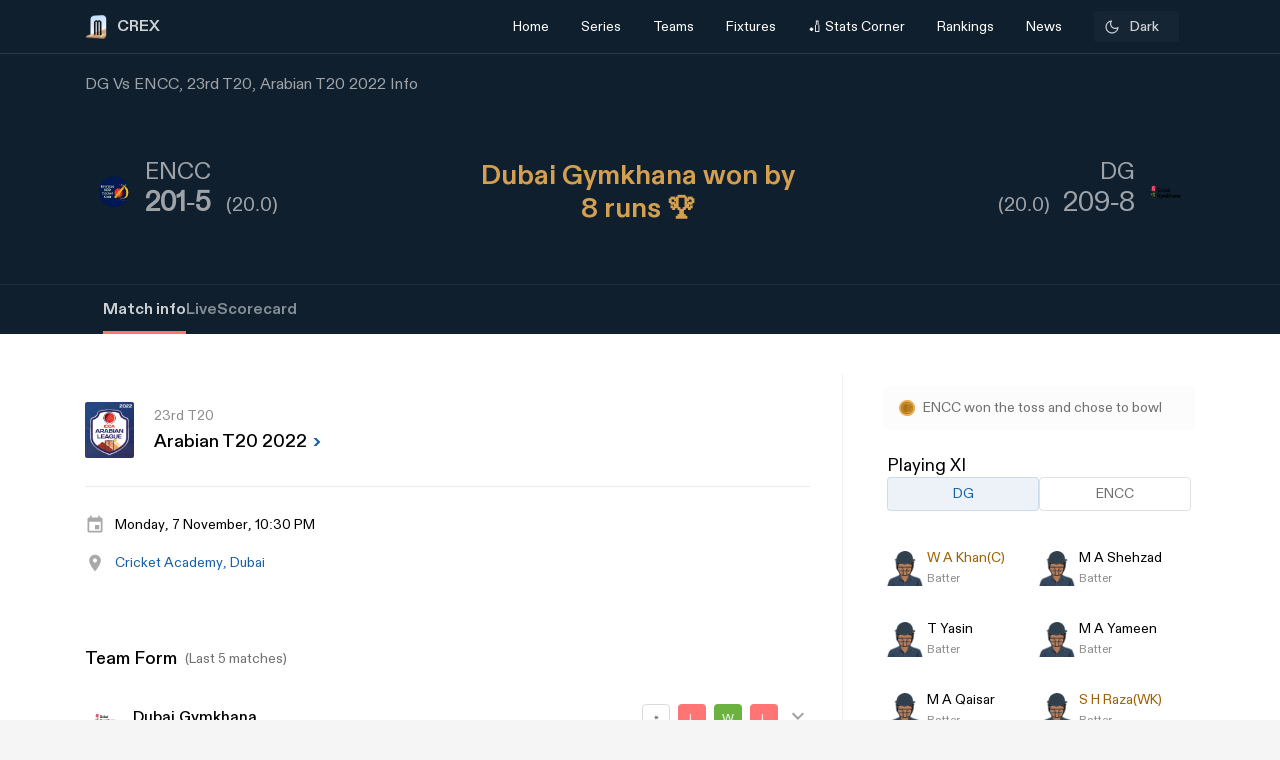

--- FILE ---
content_type: text/html; charset=utf-8
request_url: https://crex.com/scoreboard/HA9/19D/23rd-Match/OO/OR/dg-vs-encc-23rd-match-arabian-t20-league-2022/info
body_size: 29032
content:
<!DOCTYPE html><html lang="en" data-theme="light" platform="web"><head>
  <meta charset="utf-8">
  <script>
    (function () {
      const cookie = document.cookie.split('; ').find(row => row.startsWith('system-theme='));
      const cookieTheme = cookie ? cookie.split('=')[1] : null;
    
      if (cookieTheme) {
        document.documentElement.setAttribute('data-theme', cookieTheme);
      }
    })();
    </script>
  <base href="/">
  <meta name="viewport" content="width=device-width, initial-scale=1">
  <meta name="author" content="CREX">
  <link rel="shortcut icon" href="/assets/icon/favicon.ico">
  <link rel="icon" type="image/x-icon" href="/assets/icon/favicon.ico" sizes="192x192">
  <link rel="apple-touch-icon" sizes="180x180" href="/assets/icon/favicon.ico">
  
  <link crossorigin="anonymous" rel="preconnect" href="https://oc.crickapi.com"> 
  <link crossorigin="anonymous" rel="preconnect" href="https://news.crickapi.com">
  <link crossorigin="anonymous" rel="preconnect" href="https://crickapi.com">
  <link crossorigin="anonymous" rel="preconnect" href="https://cricketvectors.akamaized.net">
  
  <meta name="theme-color" content="#1A2938">
  <meta name="supported-color-schemes" content="light dark">
  <meta http-equiv="Content-Security-Policy">
  <meta http-equiv="Cache-Control" content="no-cache">
  <meta http-equiv="Pragma" content="no-cache">
  <meta http-equiv="Expires" content="0">
  <link rel="preload" href="crex-web-styles.css" as="style" onload="this.rel='stylesheet'">
  <noscript><link rel="stylesheet" href="crex-web-styles.css"></noscript>
  <link rel="preload" href="crex-web-bootstrap-css-module.css" as="style" onload="this.rel='stylesheet'">
  <noscript><link rel="stylesheet" href="crex-web-bootstrap-css-module.css"></noscript>
  <link rel="preload" href="/styles/font-family-crex.css" as="style" onload="this.rel='stylesheet'">
  <noscript><link rel="stylesheet" href="/styles/font-family-crex.css"></noscript>
  <meta name="robots" content="index, follow, max-image-preview:large">
   <!-- Facebook Pixel Code -->
  <script async="">
      function loadFacebookPixel() {
        if (window.fbq) return;
            !function(f,b,e,v,n,t,s){if(f.fbq)return;n=f.fbq=function(){n.callMethod?
            n.callMethod.apply(n,arguments):n.queue.push(arguments)};
            if(!f._fbq)f._fbq=n;n.push=n;n.loaded=!0;n.version='2.0';
            n.queue=[];t=b.createElement(e);t.async=!0;
            t.src=v;s=b.getElementsByTagName(e)[0];
            s.parentNode.insertBefore(t,s)}(window, document,'script',
            'https://connect.facebook.net/en_US/fbevents.js');
            fbq('init', '981772646548680');
            fbq('track', 'PageView');
            fbq('track', 'ViewContent');
      }
      document.addEventListener("scroll", loadFacebookPixel, { once: true });
  </script> 
  <noscript>
    <img height="1" width="1" style="display:none" 
        src="https://www.facebook.com/tr?id=981772646548680&ev=PageView&noscript=1" alt="Facebook Pixel"/>
  </noscript>
  <!-- End Facebook Pixel Code -->
  <script src="/assets/js/lazysizes.min.js" defer=""></script>
  <script>
    if (window.innerWidth >= 1024) {
      // Load Swiper CSS
      var link = document.createElement('link');
      link.rel = 'stylesheet';
      link.href = 'https://cdn.jsdelivr.net/npm/swiper/swiper-bundle.min.css';
      link.id = 'swiperCss'
      document.head.appendChild(link);
  
      // Load Swiper JS
      var script = document.createElement('script');
      script.src = 'https://cdn.jsdelivr.net/npm/swiper/swiper-bundle.min.js';
      script.defer = true;
      script.id = 'swiperJs'
      document.head.appendChild(script);
    }
  </script>
<link rel="stylesheet" href="crex-web-styles.css"><link rel="stylesheet" href="crex-web-bootstrap-css-module.css"><style ng-transition="app-root">.arrow-btn-wrap[_ngcontent-sc21]{cursor:pointer}.arrow-btn-wrap[_ngcontent-sc21], .arrow-btn-wrap[_ngcontent-sc21]   a[_ngcontent-sc21], .arrow-circle[_ngcontent-sc21]{display:flex;align-items:center}.arrow-circle[_ngcontent-sc21]{cursor:pointer;width:2rem;height:2rem;padding:0 10px;color:#000;font-weight:500;border-radius:50%;-moz-user-select:none;user-select:none;-webkit-user-select:none;background:#fff;font-size:19px;margin:0 12px;border:1.25px solid #d9d9d9;justify-content:center}.arrow-circle.disabled[_ngcontent-sc21]{opacity:.5;cursor:auto}.lines[_ngcontent-sc21]{height:1.875rem;width:2px;background:var(--black);margin-right:2px;margin-top:5px}.lines.line-1[_ngcontent-sc21]{width:6px;margin-right:4px;background:#d44143;width:4px;margin-right:2px}.section-btn[_ngcontent-sc21]{width:100%}.section-btn[_ngcontent-sc21]   button[_ngcontent-sc21]{width:100%;margin-top:2.28571429rem;margin-bottom:2.85714286rem!important;font-size:1rem}.section-btn[_ngcontent-sc21]   button[_ngcontent-sc21]   a[_ngcontent-sc21]{display:flex;justify-content:center;align-items:center;gap:10px;font-family:Maison Demi}.social-link[_ngcontent-sc21]   ul[_ngcontent-sc21]{padding:0;display:flex;list-style:none;margin:2em 0}.social-link[_ngcontent-sc21]   ul[_ngcontent-sc21]   li[_ngcontent-sc21]{background:hsla(0,0%,100%,.1);border-radius:50%;width:30px;height:30px;display:flex;justify-content:center;margin-right:1em;cursor:pointer;align-items:center}.social-link[_ngcontent-sc21]   ul[_ngcontent-sc21]   li[_ngcontent-sc21]   a[_ngcontent-sc21]{display:flex}.banner-wrap[_ngcontent-sc21]{position:fixed;top:0;left:0;right:0;width:100%;display:flex;align-items:center;z-index:9999999;padding:8px 16px;background:#1a2938}.banner-wrap[_ngcontent-sc21]   .app-wrapper[_ngcontent-sc21]{display:grid;grid-template-columns:repeat(2,1fr);align-items:center;width:100%}.footer[_ngcontent-sc21]{z-index:9;position:relative}.banner-text[_ngcontent-sc21]{font-size:14px;line-height:16px;color:#fff;white-space:nowrap}.banner-button[_ngcontent-sc21]{background:var(--ce_high_contrast_txt_color);opacity:.9;border-radius:24px;padding:10px 16px;font-family:DiatypeRegular;font-style:normal;font-weight:700;font-size:12px;line-height:14px;cursor:pointer;text-decoration:none;color:#000;margin-left:auto}.adsolut-ad[_ngcontent-sc21]{position:fixed;bottom:0;right:0;width:330px;height:auto;z-index:999999}@media screen and (min-width:1024px){.video-stats[_ngcontent-sc21]{top:0;left:0;width:100%;height:100%;background:var(--ce_secondary_fg)}.video-float[_ngcontent-sc21], .video-stats[_ngcontent-sc21]{position:fixed;right:0;z-index:99999999;display:flex;justify-content:center;align-items:center}.video-float[_ngcontent-sc21]{bottom:20px;top:auto;left:20px;width:400px;height:300px;background:none!important}.video-float-p[_ngcontent-sc21]{width:inherit!important;height:inherit!important;padding:0!important;animation-duration:.5s}.button-wrap[_ngcontent-sc21]{display:flex;justify-content:space-between;color:#fff;align-items:center}.button-wrap[_ngcontent-sc21]   div[_ngcontent-sc21]{cursor:pointer}.button-wrap[_ngcontent-sc21]   div[_ngcontent-sc21]   svg[_ngcontent-sc21]{width:24px;height:20px;margin:10px}@keyframes moveToTop{0%{bottom:-100px}to{bottom:0}}@keyframes moveToBottom{0%{bottom:600px;left:60vw}to{bottom:20px;left:20px}}.video-stats-p[_ngcontent-sc21]{flex-direction:column;width:90vw;height:80vw;position:relative;bottom:0;border-radius:8px;animation-name:moveToTop;animation-duration:.5s}.cross-icon[_ngcontent-sc21], .video-stats-p[_ngcontent-sc21]{display:flex;justify-content:center}.cross-icon[_ngcontent-sc21]{background:rgba(var(--ce_low_contrast_fg_rgb),.5);border-radius:50%;width:30px;height:30px;align-items:center;cursor:pointer}.cross-icon[_ngcontent-sc21]   img[_ngcontent-sc21]{width:20px;height:20px;filter:brightness(var(--brightness))}}@media screen and (max-width:1024px){.video-stats[_ngcontent-sc21]{top:0;left:0;right:0;width:100%;height:100%;background:var(--ce_secondary_fg)}.video-float[_ngcontent-sc21], .video-stats[_ngcontent-sc21]{position:fixed;z-index:99999999;display:flex;justify-content:center;align-items:center}.video-float[_ngcontent-sc21]{bottom:106px;top:auto;left:auto;right:12px;width:200px;height:160px;background:none!important}.video-float-p[_ngcontent-sc21]{width:inherit!important;height:inherit!important;padding:0!important;animation-duration:.5s}.button-wrap[_ngcontent-sc21]{display:flex;justify-content:space-between;color:#fff;align-items:center}.button-wrap[_ngcontent-sc21]   div[_ngcontent-sc21]{cursor:pointer}.button-wrap[_ngcontent-sc21]   div[_ngcontent-sc21]   svg[_ngcontent-sc21]{width:24px;height:20px;margin:10px;rotate:-90deg}@keyframes moveToTop{0%{bottom:-100px}to{bottom:0}}@keyframes moveToBottom{0%{bottom:600px;right:60vw}to{bottom:20px;right:12px}}.video-stats-p[_ngcontent-sc21]{flex-direction:column;width:90vw;height:80vw;position:relative;bottom:0;border-radius:8px;animation-name:moveToTop;animation-duration:.5s}.cross-icon[_ngcontent-sc21], .video-stats-p[_ngcontent-sc21]{display:flex;justify-content:center}.cross-icon[_ngcontent-sc21]{background:rgba(var(--ce_low_contrast_fg_rgb),.5);border-radius:50%;width:30px;height:30px;align-items:center;cursor:pointer}.cross-icon[_ngcontent-sc21]   img[_ngcontent-sc21]{width:20px;height:20px;filter:brightness(var(--brightness))}}.rotate-i[_ngcontent-sc21]{rotate:180deg}</style><style ng-transition="app-root">.arrow-btn-wrap[_ngcontent-sc19]{cursor:pointer}.arrow-btn-wrap[_ngcontent-sc19], .arrow-btn-wrap[_ngcontent-sc19]   a[_ngcontent-sc19], .arrow-circle[_ngcontent-sc19]{display:flex;align-items:center}.arrow-circle[_ngcontent-sc19]{cursor:pointer;width:2rem;height:2rem;padding:0 10px;color:#000;font-weight:500;border-radius:50%;-moz-user-select:none;user-select:none;-webkit-user-select:none;background:#fff;font-size:19px;margin:0 12px;border:1.25px solid #d9d9d9;justify-content:center}.arrow-circle.disabled[_ngcontent-sc19]{opacity:.5;cursor:auto}.lines[_ngcontent-sc19]{height:1.875rem;width:2px;background:var(--black);margin-right:2px;margin-top:5px}.lines.line-1[_ngcontent-sc19]{width:6px;margin-right:4px;background:#d44143;width:4px;margin-right:2px}.section-btn[_ngcontent-sc19]{width:100%}.section-btn[_ngcontent-sc19]   button[_ngcontent-sc19]{width:100%;margin-top:2.28571429rem;margin-bottom:2.85714286rem!important;font-size:1rem}.section-btn[_ngcontent-sc19]   button[_ngcontent-sc19]   a[_ngcontent-sc19]{display:flex;justify-content:center;align-items:center;gap:10px;font-family:Maison Demi}.social-link[_ngcontent-sc19]   ul[_ngcontent-sc19]{padding:0;display:flex;list-style:none;margin:2em 0}.social-link[_ngcontent-sc19]   ul[_ngcontent-sc19]   li[_ngcontent-sc19]{background:hsla(0,0%,100%,.1);border-radius:50%;width:30px;height:30px;display:flex;justify-content:center;margin-right:1em;cursor:pointer;align-items:center}.social-link[_ngcontent-sc19]   ul[_ngcontent-sc19]   li[_ngcontent-sc19]   a[_ngcontent-sc19]{display:flex}[_ngcontent-sc19]::-webkit-scrollbar{display:none}.des-none[_ngcontent-sc19]{display:none}@keyframes fadeIn{0%{opacity:0}to{opacity:1}}.tooltip-wrap[_ngcontent-sc19]{position:absolute;right:8px;top:42px;display:none;animation:fadeIn .5s linear}.tooltip-f[_ngcontent-sc19]{position:relative;width:0;height:0;left:120px;top:1px;border-left:9px solid transparent;border-right:9px solid transparent;border-bottom:9px solid var(--ce_cta)}.tooltip-t[_ngcontent-sc19]{background:var(--ce_cta);border-radius:4px;font-family:DiatypeMedium;font-style:normal;font-weight:500;font-size:11px;line-height:142.8%;color:rgba(var(--ce_high_contrast_txt_color_rgb),.8);padding:8px 12px}.pt112[_ngcontent-sc19]{padding-top:112px!important}.theme-toggle-wrap[_ngcontent-sc19]{padding:0 1rem}.theme-wrap[_ngcontent-sc19]{display:flex;justify-content:center;align-items:center;padding:6.5px 12px;cursor:pointer;background:rgba(var(--ce_secondary_txt_rgb),.1);opacity:.8;border-radius:3px;min-width:85px}.theme-wrap-player[_ngcontent-sc19]{background:transparent;border:1px solid hsla(0,0%,100%,.12)}.onboarding-t[_ngcontent-sc19]{justify-content:space-around;width:100%;padding-bottom:24px;font-size:16px;line-height:20px;text-align:center;color:#000}.onboarding-t[_ngcontent-sc19], .theme-text[_ngcontent-sc19]{display:flex;align-items:center;font-family:DiatypeMedium;font-style:normal;font-weight:500}.theme-text[_ngcontent-sc19]{font-size:14px;line-height:18px;justify-content:center;color:var(--ce_high_contrast_txt_color);flex-grow:1}.theme-icon[_ngcontent-sc19]{width:16px;height:16px;padding-right:4px}.theme-icon[_ngcontent-sc19], .theme-icon-m[_ngcontent-sc19]{display:flex;align-items:center;justify-content:center}.theme-icon-m[_ngcontent-sc19]{border:1px solid hsla(0,0%,100%,.12);border-radius:100px;padding:8px}.theme-icon-m[_ngcontent-sc19]   img[_ngcontent-sc19]{width:14px;height:14px}.player-m[_ngcontent-sc19]{cursor:pointer;display:flex;align-items:center;width:100%}.player-m-arrow[_ngcontent-sc19]{display:flex;flex-grow:1}.more-page[_ngcontent-sc19]{background:var(--ce_primary_bg)!important;border-bottom:1px solid rgba(var(--ce_low_contrast_fg_rgb),.5)}.headText[_ngcontent-sc19]{display:flex;align-items:center;font-family:DiatypeBold;font-style:normal;font-weight:700;font-size:16px;line-height:23px;color:#cfd1d3;margin:0}.backHeader[_ngcontent-sc19]{background:transparent}.borderPlayerProfile[_ngcontent-sc19], .live-screen-bg[_ngcontent-sc19]{border-bottom:1px solid hsla(0,0%,100%,.12)}.live-screen-bg[_ngcontent-sc19], .series-bg[_ngcontent-sc19]{background:var(--live_screen_header_bg)!important}[_nghost-sc19]{display:block}[_nghost-sc19]   .header-wrapper.bg-trans[_ngcontent-sc19]{background:transparent}[_nghost-sc19]   .header-wrapper[_ngcontent-sc19]   .header[_ngcontent-sc19]{background:#1a2938}[_nghost-sc19]   .header-wrapper[_ngcontent-sc19]   .header.bg-trans[_ngcontent-sc19]{background:transparent}[_nghost-sc19]   .header-wrapper[_ngcontent-sc19]   .header.sticky[_ngcontent-sc19]{background:#1a2938!important}[_nghost-sc19]   .header-wrapper[_ngcontent-sc19]   .header.sticky[_ngcontent-sc19]   .navbar.s-border[_ngcontent-sc19]{border:none}[_nghost-sc19]   .header-wrapper[_ngcontent-sc19]   .header.sticky[_ngcontent-sc19]   .navbar[_ngcontent-sc19]   .container[_ngcontent-sc19]   .collapse[_ngcontent-sc19]   ul[_ngcontent-sc19]   li.s-border[_ngcontent-sc19]{border-bottom:2px solid var(--ce_primary_txt)}[_nghost-sc19]   .header-wrapper[_ngcontent-sc19]   .header.sticky-new[_ngcontent-sc19]   .navbar.s-border[_ngcontent-sc19]{border:none}[_nghost-sc19]   .header-wrapper[_ngcontent-sc19]   .header.sticky-new[_ngcontent-sc19]   .navbar[_ngcontent-sc19]   .container[_ngcontent-sc19]   .collapse[_ngcontent-sc19]   ul[_ngcontent-sc19]   li.s-border[_ngcontent-sc19]{border-bottom:2px solid var(--ce_primary_txt)}.playerProfileClass[_ngcontent-sc19]{padding:0;max-width:100%!important;margin:0 11%}.header-wrapper[_ngcontent-sc19]{padding-top:52px}@media (max-width:756px){.header-wrapper[_ngcontent-sc19]{padding-top:44px}}.header-wrapper[_ngcontent-sc19]   #matchBox[_ngcontent-sc19]{overflow-x:hidden}.header-wrapper[_ngcontent-sc19]   .series-wrapper[_ngcontent-sc19]{overflow:auto}.header-wrapper[_ngcontent-sc19]   .header[_ngcontent-sc19]{z-index:999999;background:#1a2938;position:fixed;top:0;width:100%}.header-wrapper[_ngcontent-sc19]   .header[_ngcontent-sc19]   .navbar[_ngcontent-sc19]{padding:0}.header-wrapper[_ngcontent-sc19]   .header[_ngcontent-sc19]   .navbar.s-border[_ngcontent-sc19]{border-bottom:.5px solid hsla(0,0%,100%,.239)}.header-wrapper[_ngcontent-sc19]   .header[_ngcontent-sc19]   .navbar[_ngcontent-sc19]   .container[_ngcontent-sc19]   .collapse[_ngcontent-sc19]   ul[_ngcontent-sc19]{margin:0!important;width:100%;display:flex;flex-direction:row;padding:0}.header-wrapper[_ngcontent-sc19]   .header[_ngcontent-sc19]   .navbar[_ngcontent-sc19]   .container[_ngcontent-sc19]   .collapse[_ngcontent-sc19]   ul[_ngcontent-sc19]   li[_ngcontent-sc19]{width:25%;display:flex;justify-content:center;align-items:center;font-weight:400;text-align:center}.header-wrapper[_ngcontent-sc19]   .header[_ngcontent-sc19]   .navbar[_ngcontent-sc19]   .container[_ngcontent-sc19]   .collapse[_ngcontent-sc19]   ul[_ngcontent-sc19]   li.active[_ngcontent-sc19]{font-weight:500}.header-wrapper[_ngcontent-sc19]   .header[_ngcontent-sc19]   .navbar[_ngcontent-sc19]   .container[_ngcontent-sc19]   .collapse[_ngcontent-sc19]   ul[_ngcontent-sc19]   li.active[_ngcontent-sc19]   .nav-link[_ngcontent-sc19]{color:#fff}.header-wrapper[_ngcontent-sc19]   .header[_ngcontent-sc19]   .navbar[_ngcontent-sc19]   .container[_ngcontent-sc19]   .collapse[_ngcontent-sc19]   ul[_ngcontent-sc19]   li[_ngcontent-sc19]   .dropdown[_ngcontent-sc19]{padding:0;color:var(--white)}.header-wrapper[_ngcontent-sc19]   .header[_ngcontent-sc19]   .navbar[_ngcontent-sc19]   .container[_ngcontent-sc19]   .collapse[_ngcontent-sc19]   ul[_ngcontent-sc19]   li[_ngcontent-sc19]   .dropdown[_ngcontent-sc19]   #dropdownMenuButton[_ngcontent-sc19]{cursor:pointer;color:var(--white);font-size:14px;padding:1em;display:flex;align-items:center}.header-wrapper[_ngcontent-sc19]   .header[_ngcontent-sc19]   .navbar[_ngcontent-sc19]   .container[_ngcontent-sc19]   .collapse[_ngcontent-sc19]   ul[_ngcontent-sc19]   li[_ngcontent-sc19]   .dropdown[_ngcontent-sc19]   .dropdown-menu[_ngcontent-sc19]{padding:1em;width:419px;height:auto;box-shadow:0 4px 132px rgba(0,0,0,.3);border-radius:4px;border:none;background:#162530}.header-wrapper[_ngcontent-sc19]   .header[_ngcontent-sc19]   .navbar[_ngcontent-sc19]   .container[_ngcontent-sc19]   .collapse[_ngcontent-sc19]   ul[_ngcontent-sc19]   li[_ngcontent-sc19]   .dropdown[_ngcontent-sc19]   .dropdown-menu.arrow-top[_ngcontent-sc19]{margin-top:15px}.header-wrapper[_ngcontent-sc19]   .header[_ngcontent-sc19]   .navbar[_ngcontent-sc19]   .container[_ngcontent-sc19]   .collapse[_ngcontent-sc19]   ul[_ngcontent-sc19]   li[_ngcontent-sc19]   .dropdown[_ngcontent-sc19]   .dropdown-menu.arrow-top[_ngcontent-sc19]:after{content:" ";position:absolute;left:36px;top:-18px;border:20px solid transparent;border-top:none;border-bottom:20px solid #162530}.header-wrapper[_ngcontent-sc19]   .header[_ngcontent-sc19]   .navbar[_ngcontent-sc19]   .container[_ngcontent-sc19]   .collapse[_ngcontent-sc19]   ul[_ngcontent-sc19]   li[_ngcontent-sc19]   a[_ngcontent-sc19]   svg[_ngcontent-sc19]{margin:4px auto}.header-wrapper[_ngcontent-sc19]   .header[_ngcontent-sc19]   .navbar[_ngcontent-sc19]   .container[_ngcontent-sc19]   .collapse[_ngcontent-sc19]   ul[_ngcontent-sc19]   li[_ngcontent-sc19]   a.dropdown-item[_ngcontent-sc19]{font-family:DiatypeRegular;font-style:normal;font-weight:700;font-size:16px;line-height:100%;padding:1.25em;cursor:pointer;white-space:normal;margin-top:0;color:#cfd1d3}.header-wrapper[_ngcontent-sc19]   .header[_ngcontent-sc19]   .navbar[_ngcontent-sc19]   .container[_ngcontent-sc19]   .collapse[_ngcontent-sc19]   ul[_ngcontent-sc19]   li[_ngcontent-sc19]   a.dropdown-item[_ngcontent-sc19]   .select-s[_ngcontent-sc19]   .s-name[_ngcontent-sc19]{color:#cfd1d3;font-weight:600}.header-wrapper[_ngcontent-sc19]   .header[_ngcontent-sc19]   .navbar[_ngcontent-sc19]   .container[_ngcontent-sc19]   .collapse[_ngcontent-sc19]   ul[_ngcontent-sc19]   li[_ngcontent-sc19]   a.bg-series[_ngcontent-sc19]{background:#0f1720;border-radius:6px}.header-wrapper[_ngcontent-sc19]   .header[_ngcontent-sc19]   .navbar[_ngcontent-sc19]   .container[_ngcontent-sc19]   .collapse[_ngcontent-sc19]   ul[_ngcontent-sc19]   li[_ngcontent-sc19]   a.dropdown-item[_ngcontent-sc19]:hover{background:rgba(0,0,0,.0784313725490196);border-radius:6px}.header-wrapper[_ngcontent-sc19]   .header[_ngcontent-sc19]   .navbar[_ngcontent-sc19]   .container[_ngcontent-sc19]   .collapse[_ngcontent-sc19]   ul[_ngcontent-sc19]   li[_ngcontent-sc19]   a[_ngcontent-sc19]   .select-s[_ngcontent-sc19]{display:flex;justify-content:space-between;align-items:center}.header-wrapper[_ngcontent-sc19]   .header[_ngcontent-sc19]   .navbar[_ngcontent-sc19]   .container[_ngcontent-sc19]   .collapse[_ngcontent-sc19]   ul[_ngcontent-sc19]   li[_ngcontent-sc19]   a[_ngcontent-sc19]   .select-s[_ngcontent-sc19]   .right-icon.bg-right[_ngcontent-sc19]{width:20px;height:20px;border-radius:50%;display:flex;justify-content:center;align-items:center}.header-wrapper[_ngcontent-sc19]   .header[_ngcontent-sc19]   .navbar[_ngcontent-sc19]   .container[_ngcontent-sc19]   .collapse[_ngcontent-sc19]   ul[_ngcontent-sc19]   li[_ngcontent-sc19]   a[_ngcontent-sc19]   .select-s[_ngcontent-sc19]   .right-icon.bg-right[_ngcontent-sc19]   span[_ngcontent-sc19]{color:var(--white);display:flex;align-items:center;justify-content:center;font-size:12px;margin:2px}.header-wrapper[_ngcontent-sc19]   .header[_ngcontent-sc19]   .navbar[_ngcontent-sc19]   .container[_ngcontent-sc19]   .collapse[_ngcontent-sc19]   .favTeam[_ngcontent-sc19]{display:flex;align-items:center}.header-wrapper[_ngcontent-sc19]   .header[_ngcontent-sc19]   .navbar[_ngcontent-sc19]   .container[_ngcontent-sc19]   .collapse[_ngcontent-sc19]   .favTeam[_ngcontent-sc19]   .content[_ngcontent-sc19]{margin-right:1em;font-weight:400;font-size:14px;line-height:100%;color:hsla(0,0%,100%,.87)}.header-wrapper[_ngcontent-sc19]   .header[_ngcontent-sc19]   .navbar[_ngcontent-sc19]   .container[_ngcontent-sc19]   .collapse[_ngcontent-sc19]   .favTeam[_ngcontent-sc19]   .select-team[_ngcontent-sc19]{border-radius:10px;padding:.75em 2em;color:var(--white);border:.5px solid hsla(0,0%,100%,.5);width:200px;text-align:center;white-space:nowrap;overflow:hidden;text-overflow:ellipsis;cursor:pointer}.header-wrapper[_ngcontent-sc19]   .header[_ngcontent-sc19]   .navbar[_ngcontent-sc19]   .container[_ngcontent-sc19]   .collapse[_ngcontent-sc19]   .favTeam[_ngcontent-sc19]   .select-team[_ngcontent-sc19]   span[_ngcontent-sc19]{margin-right:1em}.header-wrapper[_ngcontent-sc19]   .header[_ngcontent-sc19]   .navbar[_ngcontent-sc19]   .container[_ngcontent-sc19]   .collapse[_ngcontent-sc19]   .theme-card[_ngcontent-sc19]{position:absolute;width:450px;height:475px;top:100%;right:0;margin-top:.5em;background:var(--white);box-shadow:0 4px 40px rgba(0,0,0,.05);border-radius:10px;border:none}.header-wrapper[_ngcontent-sc19]   .header[_ngcontent-sc19]   .navbar[_ngcontent-sc19]   .container[_ngcontent-sc19]   .collapse[_ngcontent-sc19]   .theme-card[_ngcontent-sc19]   .triangle[_ngcontent-sc19]{display:inline-block;margin:0 5px;vertical-align:middle}.header-wrapper[_ngcontent-sc19]   .header[_ngcontent-sc19]   .navbar[_ngcontent-sc19]   .container[_ngcontent-sc19]   .collapse[_ngcontent-sc19]   .theme-card[_ngcontent-sc19]   .triangle.arrow-upper[_ngcontent-sc19]{width:58px;height:27px;border-left:30px solid transparent;border-right:30px solid transparent;border-bottom:30px solid var(--white);top:-5%;left:55%;position:absolute;transform:rotate(0deg)}.header-wrapper[_ngcontent-sc19]   .header[_ngcontent-sc19]   .navbar[_ngcontent-sc19]   .container[_ngcontent-sc19]   .collapse[_ngcontent-sc19]   .theme-card[_ngcontent-sc19]   .content[_ngcontent-sc19]{padding:2em 2em 1em;display:flex;justify-content:space-between}.header-wrapper[_ngcontent-sc19]   .header[_ngcontent-sc19]   .navbar[_ngcontent-sc19]   .container[_ngcontent-sc19]   .collapse[_ngcontent-sc19]   .theme-card[_ngcontent-sc19]   .content[_ngcontent-sc19]   span[_ngcontent-sc19]{font-family:DiatypeRegular;font-weight:500;font-size:16px;line-height:20px}.header-wrapper[_ngcontent-sc19]   .header[_ngcontent-sc19]   .navbar[_ngcontent-sc19]   .container[_ngcontent-sc19]   .collapse[_ngcontent-sc19]   .theme-card[_ngcontent-sc19]   .content[_ngcontent-sc19]   span[_ngcontent-sc19]   .close-icon[_ngcontent-sc19]{width:15px;cursor:pointer}.header-wrapper[_ngcontent-sc19]   .header[_ngcontent-sc19]   .navbar[_ngcontent-sc19]   .container[_ngcontent-sc19]   .collapse[_ngcontent-sc19]   .theme-card[_ngcontent-sc19]   .data-content[_ngcontent-sc19]{width:100%;overflow-y:scroll;padding:0 2em 2em}.header-wrapper[_ngcontent-sc19]   .header[_ngcontent-sc19]   .navbar[_ngcontent-sc19]   .container[_ngcontent-sc19]   .collapse[_ngcontent-sc19]   .theme-card[_ngcontent-sc19]   .data-content[_ngcontent-sc19]   .pd[_ngcontent-sc19]{padding:0 10px}.header-wrapper[_ngcontent-sc19]   .header[_ngcontent-sc19]   .navbar[_ngcontent-sc19]   .container[_ngcontent-sc19]   .collapse[_ngcontent-sc19]   .theme-card[_ngcontent-sc19]   .data-content[_ngcontent-sc19]   .pd[_ngcontent-sc19]   .theme-content[_ngcontent-sc19]{border:1px solid rgba(0,0,0,.12);box-sizing:border-box;border-radius:10px;width:125px;height:115px;text-align:center;padding:.75em 0;margin-bottom:1em;cursor:pointer}.header-wrapper[_ngcontent-sc19]   .header[_ngcontent-sc19]   .navbar[_ngcontent-sc19]   .container[_ngcontent-sc19]   .collapse[_ngcontent-sc19]   .theme-card[_ngcontent-sc19]   .data-content[_ngcontent-sc19]   .pd[_ngcontent-sc19]   .theme-content[_ngcontent-sc19]   .team-flag[_ngcontent-sc19]   img[_ngcontent-sc19]{width:65px}.header-wrapper[_ngcontent-sc19]   .header[_ngcontent-sc19]   .navbar[_ngcontent-sc19]   .container[_ngcontent-sc19]   .collapse[_ngcontent-sc19]   .theme-card[_ngcontent-sc19]   .data-content[_ngcontent-sc19]   .pd[_ngcontent-sc19]   .theme-content[_ngcontent-sc19]   .team-name[_ngcontent-sc19]{font-family:DiatypeRegular;font-weight:500;font-size:12px;line-height:15px;text-align:center;padding:0 .35em;color:rgba(79,79,79,.8)}.header-wrapper[_ngcontent-sc19]   .header[_ngcontent-sc19]   .navbar[_ngcontent-sc19]   .container[_ngcontent-sc19]   .collapse[_ngcontent-sc19]   .theme-card[_ngcontent-sc19]   .data-content[_ngcontent-sc19]   .pd[_ngcontent-sc19]   .theme-content.br-color[_ngcontent-sc19]{border:1px solid #f4a440}.header-wrapper[_ngcontent-sc19]   .header[_ngcontent-sc19]   .navbar[_ngcontent-sc19]   .container[_ngcontent-sc19]   .collapse[_ngcontent-sc19]   .theme-card[_ngcontent-sc19]   .apply-theme[_ngcontent-sc19]{text-align:center;background:#828282;border-bottom-left-radius:10px;border-bottom-right-radius:10px;padding:1em 0;cursor:pointer}.header-wrapper[_ngcontent-sc19]   .header[_ngcontent-sc19]   .navbar[_ngcontent-sc19]   .container[_ngcontent-sc19]   .collapse[_ngcontent-sc19]   .theme-card[_ngcontent-sc19]   .apply-theme[_ngcontent-sc19]   span[_ngcontent-sc19]{font-family:DiatypeRegular;font-style:normal;font-weight:500;font-size:18px;line-height:22px;text-align:center;color:var(--white);text-transform:uppercase}.header-wrapper[_ngcontent-sc19]   .header[_ngcontent-sc19]   .navbar[_ngcontent-sc19]   .container[_ngcontent-sc19]   .collapse[_ngcontent-sc19]   .theme-card[_ngcontent-sc19]   .error-msg[_ngcontent-sc19]{position:absolute;top:50%;left:50%;transform:translate(-50%,-50%);background:rgba(0,0,0,.4);width:50%;height:15%;display:flex;align-items:center;justify-content:center;color:var(--white);font-size:21px;border-radius:8px;box-shadow:1px 4px 11px 1px rgba(0,0,0,.1);font-weight:700}.header-wrapper[_ngcontent-sc19]   .header[_ngcontent-sc19]   .navbar[_ngcontent-sc19]   .container[_ngcontent-sc19]   .navbar-brand[_ngcontent-sc19]{display:contents}.header-wrapper[_ngcontent-sc19]   .header[_ngcontent-sc19]   .navbar[_ngcontent-sc19]   .container[_ngcontent-sc19]   .navbar-brand[_ngcontent-sc19]   img[_ngcontent-sc19]{margin-right:.5em}.header-wrapper[_ngcontent-sc19]   .header[_ngcontent-sc19]   .navbar[_ngcontent-sc19]   .container[_ngcontent-sc19]   .name[_ngcontent-sc19]{display:flex;justify-content:flex-end}.header-wrapper[_ngcontent-sc19]   .header[_ngcontent-sc19]   .navbar[_ngcontent-sc19]   .container[_ngcontent-sc19]   .name[_ngcontent-sc19]   h1[_ngcontent-sc19]{font-family:DiatypeBold;font-style:normal;font-weight:600;font-size:21px;line-height:22px;color:#fcfcfc;margin:0}.header-wrapper[_ngcontent-sc19]   .header[_ngcontent-sc19]   .navbar[_ngcontent-sc19]   .container[_ngcontent-sc19]   .name[_ngcontent-sc19]   h1[_ngcontent-sc19]   span[_ngcontent-sc19]{font-weight:500}.more[_ngcontent-sc19]{padding-top:1.5em;color:var(--ce_secondary_txt)}.moreButton[_ngcontent-sc19]{position:fixed;background:#3e4951;box-shadow:0 4px 40px rgba(0,0,0,.05);width:310px;height:125px;right:10px;z-index:99999;border-radius:10px;bottom:8%}.moreButton[_ngcontent-sc19]   p[_ngcontent-sc19]{font-family:DiatypeRegular;font-style:normal;font-weight:500;font-size:14px;line-height:147.9%;color:#f7f9fe;padding:1.5em;margin:0}.moreButton[_ngcontent-sc19]   .change[_ngcontent-sc19], .moreButton[_ngcontent-sc19]   a[_ngcontent-sc19]{color:#eeaa69;padding:0 5em 0 1em}.moreButton[_ngcontent-sc19]   .change[_ngcontent-sc19], .moreButton[_ngcontent-sc19]   .later[_ngcontent-sc19], .moreButton[_ngcontent-sc19]   a[_ngcontent-sc19]{font-family:DiatypeRegular;font-style:normal;font-weight:700;font-size:12px;line-height:147.9%}.moreButton[_ngcontent-sc19]   .later[_ngcontent-sc19]{text-align:right;color:#cdd5e0;padding:0 1.5em}.triangle[_ngcontent-sc19]{width:38px;height:27px;border-left:20px solid transparent;border-right:20px solid transparent;border-bottom:20px solid #3e4951;left:83%;position:fixed;transform:rotate(180deg);z-index:999999;bottom:4.5%}@media (max-width:1023px){.des-none[_ngcontent-sc19], [_nghost-sc19]{display:block}[_nghost-sc19]   .header-wrapper.bg-trans[_ngcontent-sc19]{background:transparent}[_nghost-sc19]   .header-wrapper[_ngcontent-sc19]   .header.bg-trans[_ngcontent-sc19]{background:#1a2938}[_nghost-sc19]   .header-wrapper[_ngcontent-sc19]   .header.bg-trans-back[_ngcontent-sc19]{display:flex;align-items:center;width:100%;padding:12px 16px 12px 12px;height:44px}[_nghost-sc19]   .header-wrapper[_ngcontent-sc19]   .header.bg-trans-back[_ngcontent-sc19], [_nghost-sc19]   .header-wrapper[_ngcontent-sc19]   .header.bg-trans-stats[_ngcontent-sc19]{background:transparent;border-bottom:none!important}.header-wrapper[_ngcontent-sc19]   .container[_ngcontent-sc19]{width:100%;margin:0}.header-wrapper[_ngcontent-sc19]   .container[_ngcontent-sc19]   .live-matches[_ngcontent-sc19]{display:flex;justify-content:flex-start;overflow-x:scroll;padding:0}.header-wrapper[_ngcontent-sc19]   .container[_ngcontent-sc19]   .data[_ngcontent-sc19]   .view-matches[_ngcontent-sc19]{font-family:DiatypeRegular;font-style:normal;font-weight:500;font-size:13px;line-height:100%;float:right;margin:1em 25px}.header-wrapper[_ngcontent-sc19]   .container[_ngcontent-sc19]   .data[_ngcontent-sc19]   .view-matches[_ngcontent-sc19]   a[_ngcontent-sc19]   svg[_ngcontent-sc19]{width:5px}.header-wrapper[_ngcontent-sc19]   .bg-header[_ngcontent-sc19], .header-wrapper[_ngcontent-sc19]   .m-none[_ngcontent-sc19], .header-wrapper[_ngcontent-sc19]   .title[_ngcontent-sc19]{display:none}.header-wrapper[_ngcontent-sc19]   .header[_ngcontent-sc19]{background:#1a2938}.header-wrapper[_ngcontent-sc19]   .header[_ngcontent-sc19]   .navbar.fixed-top[_ngcontent-sc19]{position:relative}.header-wrapper[_ngcontent-sc19]   .header[_ngcontent-sc19]   .navbar[_ngcontent-sc19]   .container[_ngcontent-sc19]   .collapse[_ngcontent-sc19]   ul[_ngcontent-sc19]   li[_ngcontent-sc19]{font-family:DiatypeRegular;font-style:normal;font-weight:500;line-height:100%}.header-wrapper[_ngcontent-sc19]   .header[_ngcontent-sc19]   .navbar[_ngcontent-sc19]   .container[_ngcontent-sc19]   .collapse[_ngcontent-sc19]   ul[_ngcontent-sc19]   li.mob-none[_ngcontent-sc19]{display:none}.header-wrapper[_ngcontent-sc19]   .header[_ngcontent-sc19]   .navbar[_ngcontent-sc19]   .container[_ngcontent-sc19]   .collapse[_ngcontent-sc19]   ul[_ngcontent-sc19]   li.light-c[_ngcontent-sc19]   a[_ngcontent-sc19]   img[_ngcontent-sc19]{opacity:1}.header-wrapper[_ngcontent-sc19]   .header[_ngcontent-sc19]   .navbar[_ngcontent-sc19]   .container[_ngcontent-sc19]   .collapse[_ngcontent-sc19]   ul[_ngcontent-sc19]   li.light-c[_ngcontent-sc19]   a[_ngcontent-sc19]   .act-up-fn[_ngcontent-sc19]{color:var(--ce_primary_txt)}.header-wrapper[_ngcontent-sc19]   .header[_ngcontent-sc19]   .navbar[_ngcontent-sc19]   .container[_ngcontent-sc19]   .collapse[_ngcontent-sc19]   ul[_ngcontent-sc19]   li.light-c[_ngcontent-sc19]   a[_ngcontent-sc19]   svg[_ngcontent-sc19]   path[_ngcontent-sc19]{fill:var(--ce_primary_txt)}.header-wrapper[_ngcontent-sc19]   .header[_ngcontent-sc19]   .navbar[_ngcontent-sc19]   .container[_ngcontent-sc19]   .collapse[_ngcontent-sc19]   ul[_ngcontent-sc19]   li[_ngcontent-sc19]   a[_ngcontent-sc19]{color:var(--ce_secondary_txt)}.header-wrapper[_ngcontent-sc19]   .header[_ngcontent-sc19]   .navbar[_ngcontent-sc19]   .container[_ngcontent-sc19]   .collapse[_ngcontent-sc19]   ul[_ngcontent-sc19]   li[_ngcontent-sc19]   a[_ngcontent-sc19]   img[_ngcontent-sc19]{opacity:.2;margin-top:6px;margin-bottom:6px;margin-left:4px}.header-wrapper[_ngcontent-sc19]   .header[_ngcontent-sc19]   .navbar[_ngcontent-sc19]   .container[_ngcontent-sc19]   .collapse[_ngcontent-sc19]   ul[_ngcontent-sc19]   li[_ngcontent-sc19]   a[_ngcontent-sc19]   .act-up-fn[_ngcontent-sc19]{color:var(--ce_secondary_txt)}.header-wrapper[_ngcontent-sc19]   .header[_ngcontent-sc19]   .navbar[_ngcontent-sc19]   .container[_ngcontent-sc19]   .collapse[_ngcontent-sc19]   ul[_ngcontent-sc19]   li.active[_ngcontent-sc19]   .nav-link[_ngcontent-sc19]{color:var(--ce_primary_txt);font-weight:600}.header-wrapper[_ngcontent-sc19]   .header[_ngcontent-sc19]   .navbar[_ngcontent-sc19]   .container[_ngcontent-sc19]   .collapse[_ngcontent-sc19]   ul[_ngcontent-sc19]   li.active[_ngcontent-sc19]   a[_ngcontent-sc19]   svg[_ngcontent-sc19]   path[_ngcontent-sc19], .header-wrapper[_ngcontent-sc19]   .header[_ngcontent-sc19]   .navbar[_ngcontent-sc19]   .container[_ngcontent-sc19]   .collapse[_ngcontent-sc19]   ul[_ngcontent-sc19]   li.active[_ngcontent-sc19]   a[_ngcontent-sc19]   svg[_ngcontent-sc19]   rect[_ngcontent-sc19]{fill:var(--ce_primary_txt)}.header-wrapper[_ngcontent-sc19]   .header[_ngcontent-sc19]   .navbar[_ngcontent-sc19]   .container[_ngcontent-sc19]   .collapse[_ngcontent-sc19]   ul[_ngcontent-sc19]   li.mob_active[_ngcontent-sc19]   .nav-link[_ngcontent-sc19]{color:var(--ce_primary_txt);font-weight:600}.header-wrapper[_ngcontent-sc19]   .header[_ngcontent-sc19]   .navbar[_ngcontent-sc19]   .container[_ngcontent-sc19]   .collapse[_ngcontent-sc19]   ul[_ngcontent-sc19]   li.mob_active[_ngcontent-sc19]   a[_ngcontent-sc19]   svg[_ngcontent-sc19]   path[_ngcontent-sc19], .header-wrapper[_ngcontent-sc19]   .header[_ngcontent-sc19]   .navbar[_ngcontent-sc19]   .container[_ngcontent-sc19]   .collapse[_ngcontent-sc19]   ul[_ngcontent-sc19]   li.mob_active[_ngcontent-sc19]   a[_ngcontent-sc19]   svg[_ngcontent-sc19]   rect[_ngcontent-sc19]{fill:silver}.header-wrapper[_ngcontent-sc19]   .header[_ngcontent-sc19]   .navbar[_ngcontent-sc19]   .container[_ngcontent-sc19]   .collapse[_ngcontent-sc19]   .favTeam[_ngcontent-sc19], .move-btn[_ngcontent-sc19]{display:none}}@media (min-width:1200px){.header-wrapper[_ngcontent-sc19]   .live-matches[_ngcontent-sc19]{justify-content:flex-start;padding:15px 0}.header-wrapper[_ngcontent-sc19]   .live-matches[_ngcontent-sc19]   .live-match-card[_ngcontent-sc19]   #accordion[_ngcontent-sc19]{display:none}.header-wrapper[_ngcontent-sc19]   .header[_ngcontent-sc19]   .navbar[_ngcontent-sc19]   .container[_ngcontent-sc19]{flex-wrap:nowrap}.header-wrapper[_ngcontent-sc19]   .header[_ngcontent-sc19]   .navbar[_ngcontent-sc19]   .container[_ngcontent-sc19]   .navbar-brand[_ngcontent-sc19]{display:flex;align-items:center}.header-wrapper[_ngcontent-sc19]   .header[_ngcontent-sc19]   .navbar[_ngcontent-sc19]   .container[_ngcontent-sc19]   .navbar-brand[_ngcontent-sc19]   img[_ngcontent-sc19]{opacity:1}.header-wrapper[_ngcontent-sc19]   .header[_ngcontent-sc19]   .navbar[_ngcontent-sc19]   .container[_ngcontent-sc19]   .name[_ngcontent-sc19]{display:flex;justify-content:flex-start}.header-wrapper[_ngcontent-sc19]   .header[_ngcontent-sc19]   .navbar[_ngcontent-sc19]   .container[_ngcontent-sc19]   .collapse[_ngcontent-sc19]{display:flex;justify-content:flex-end;position:relative;height:auto;box-shadow:none;text-transform:capitalize;background:transparent;width:100%}.header-wrapper[_ngcontent-sc19]   .header[_ngcontent-sc19]   .navbar[_ngcontent-sc19]   .container[_ngcontent-sc19]   .collapse[_ngcontent-sc19]   ul[_ngcontent-sc19]{margin-left:5em;font-family:DiatypeRegular;font-style:normal;font-weight:400;font-size:14px;width:auto}.header-wrapper[_ngcontent-sc19]   .header[_ngcontent-sc19]   .navbar[_ngcontent-sc19]   .container[_ngcontent-sc19]   .collapse[_ngcontent-sc19]   ul[_ngcontent-sc19]   li.active[_ngcontent-sc19]{border-bottom-color:var(--white);font-weight:700}.header-wrapper[_ngcontent-sc19]   .header[_ngcontent-sc19]   .navbar[_ngcontent-sc19]   .container[_ngcontent-sc19]   .collapse[_ngcontent-sc19]   ul[_ngcontent-sc19]   li.active[_ngcontent-sc19]   .nav-link[_ngcontent-sc19]{color:#fff;font-family:DiatypeRegular}.header-wrapper[_ngcontent-sc19]   .header[_ngcontent-sc19]   .navbar[_ngcontent-sc19]   .container[_ngcontent-sc19]   .collapse[_ngcontent-sc19]   ul[_ngcontent-sc19]   li.active[_ngcontent-sc19]   .nav-link.more[_ngcontent-sc19]{color:var(--ce_primary_txt)}.header-wrapper[_ngcontent-sc19]   .header[_ngcontent-sc19]   .navbar[_ngcontent-sc19]   .container[_ngcontent-sc19]   .collapse[_ngcontent-sc19]   ul[_ngcontent-sc19]   li.active[_ngcontent-sc19]   .nav-link.more[_ngcontent-sc19]   svg[_ngcontent-sc19]   path[_ngcontent-sc19]{fill:var(--ce_primary_txt)}.header-wrapper[_ngcontent-sc19]   .header[_ngcontent-sc19]   .navbar[_ngcontent-sc19]   .container[_ngcontent-sc19]   .collapse[_ngcontent-sc19]   ul[_ngcontent-sc19]   li.s-border[_ngcontent-sc19]{border-bottom:2px solid var(--white)}.header-wrapper[_ngcontent-sc19]   .header[_ngcontent-sc19]   .navbar[_ngcontent-sc19]   .container[_ngcontent-sc19]   .collapse[_ngcontent-sc19]   ul[_ngcontent-sc19]   li[_ngcontent-sc19]   a[_ngcontent-sc19]{color:#fff;padding:1rem}.header-wrapper[_ngcontent-sc19]   .header[_ngcontent-sc19]   .navbar[_ngcontent-sc19]   .container[_ngcontent-sc19]   .collapse[_ngcontent-sc19]   ul[_ngcontent-sc19]   li.des-none[_ngcontent-sc19], .header-wrapper[_ngcontent-sc19]   .header[_ngcontent-sc19]   .navbar[_ngcontent-sc19]   .container[_ngcontent-sc19]   .collapse[_ngcontent-sc19]   ul[_ngcontent-sc19]   li[_ngcontent-sc19]   .des-none[_ngcontent-sc19]{display:none}.header-wrapper[_ngcontent-sc19]   .header[_ngcontent-sc19]   .navbar[_ngcontent-sc19]   .container[_ngcontent-sc19]   .collapse[_ngcontent-sc19]   .favTeam[_ngcontent-sc19]{display:flex}.header-wrapper[_ngcontent-sc19]   .series-wrapper[_ngcontent-sc19]{display:none}}@media (max-width:575.98px){.header-wrapper[_ngcontent-sc19]   .live-matches[_ngcontent-sc19]{justify-content:flex-start;padding:15px 0;height:175px}.header-wrapper[_ngcontent-sc19]   .live-matches[_ngcontent-sc19]   .live-match-card[_ngcontent-sc19]   #accordion[_ngcontent-sc19], .header-wrapper[_ngcontent-sc19]   .series-wrapper[_ngcontent-sc19]{display:none}.header-wrapper[_ngcontent-sc19]   .header[_ngcontent-sc19]   .navbar[_ngcontent-sc19]{padding:10px 20px}.header-wrapper[_ngcontent-sc19]   .header[_ngcontent-sc19]   .navbar[_ngcontent-sc19]   .container[_ngcontent-sc19]   .collapse[_ngcontent-sc19]{position:fixed;bottom:0;background:var(--ce_primary_fg);width:100%;display:flex;left:0;right:0;font-family:DiatypeRegular;font-size:11px;justify-content:normal}.header-wrapper[_ngcontent-sc19]   .header[_ngcontent-sc19]   .navbar[_ngcontent-sc19]   .container[_ngcontent-sc19]   .collapse[_ngcontent-sc19]   .favTeam[_ngcontent-sc19]{display:none}.header-wrapper[_ngcontent-sc19]   .header[_ngcontent-sc19]   .navbar[_ngcontent-sc19]   .container[_ngcontent-sc19]   .collapse[_ngcontent-sc19]   ul[_ngcontent-sc19]{margin:0!important;width:100%;display:flex;flex-direction:row;padding:0}.header-wrapper[_ngcontent-sc19]   .header[_ngcontent-sc19]   .navbar[_ngcontent-sc19]   .container[_ngcontent-sc19]   .collapse[_ngcontent-sc19]   ul[_ngcontent-sc19]   li[_ngcontent-sc19]{font-size:11px}.header-wrapper[_ngcontent-sc19]   .header[_ngcontent-sc19]   .navbar[_ngcontent-sc19]   .container[_ngcontent-sc19]   .collapse[_ngcontent-sc19]   ul[_ngcontent-sc19]   li.des-none[_ngcontent-sc19]{display:flex}.header-wrapper[_ngcontent-sc19]   .header[_ngcontent-sc19]   .navbar[_ngcontent-sc19]   .container[_ngcontent-sc19]   .collapse[_ngcontent-sc19]   ul[_ngcontent-sc19]   li.active[_ngcontent-sc19]   a[_ngcontent-sc19]   div[_ngcontent-sc19]{color:var(--ce_primary_txt)}.header-wrapper[_ngcontent-sc19]   .header[_ngcontent-sc19]   .navbar[_ngcontent-sc19]   .container[_ngcontent-sc19]   .collapse[_ngcontent-sc19]   ul[_ngcontent-sc19]   li[_ngcontent-sc19]   .dropdown[_ngcontent-sc19]{display:none}.header-wrapper[_ngcontent-sc19]   .header[_ngcontent-sc19]   .navbar[_ngcontent-sc19]   .container[_ngcontent-sc19]   .collapse[_ngcontent-sc19]   ul[_ngcontent-sc19]   li[_ngcontent-sc19]   a[_ngcontent-sc19]{padding:.5rem 0;color:var(--ce_secondary_txt)}.header-wrapper[_ngcontent-sc19]   .header[_ngcontent-sc19]   .navbar[_ngcontent-sc19]   .container[_ngcontent-sc19]   .collapse[_ngcontent-sc19]   ul[_ngcontent-sc19]   li[_ngcontent-sc19]   a[_ngcontent-sc19]   div[_ngcontent-sc19]{color:var(--ce_secondary_txt)}.header-wrapper[_ngcontent-sc19]   .header[_ngcontent-sc19]   .navbar[_ngcontent-sc19]   .container[_ngcontent-sc19]   .collapse[_ngcontent-sc19]   ul[_ngcontent-sc19]   li[_ngcontent-sc19]   .des-none[_ngcontent-sc19]{display:block}.headText[_ngcontent-sc19]{font-size:14px}.home-head-text[_ngcontent-sc19]{color:var(--ce_primary_txt)!important}.top56[_ngcontent-sc19]{background:var(--ce_primary_bg)!important;top:50px!important}.pt98[_ngcontent-sc19]{padding-top:94px!important}}.header[_ngcontent-sc19]{z-index:999999}.sticky[_ngcontent-sc19]{position:fixed;top:0;z-index:10;width:100%;border-bottom:none}.dropdown-item[_ngcontent-sc19]:focus, .dropdown-item[_ngcontent-sc19]:hover{color:#16181b;text-decoration:none;border-radius:4px;background-color:rgba(18,19,19,.4)}.dropdown-item[_ngcontent-sc19]{padding:.25rem 1rem}.myHeader[_ngcontent-sc19]{position:fixed}.seriesLoader[_ngcontent-sc19]{width:100%;height:100vh}.stats[_ngcontent-sc19]{white-space:nowrap}@media (max-width:768px){.ad-block-b[_ngcontent-sc19]{margin:0 auto}.ad-block-b.home-active[_ngcontent-sc19]   .ad-load[_ngcontent-sc19]{bottom:55px}}@keyframes moveToTop{0%{bottom:-600px}to{bottom:-1px}}.overlay-popup[_ngcontent-sc19]{position:fixed;top:0;height:100%;width:100%;left:0;right:0;background-color:rgba(0,0,0,.5);z-index:10000000;cursor:pointer}.popup-wrap[_ngcontent-sc19]{position:fixed;height:auto;max-height:100%;bottom:-1px;overflow:scroll;background:var(--ce_primary_fg);border-radius:16px 16px 0 0;width:100%;animation-name:moveToTop;animation-duration:.2s}@keyframes showBox{0%{opacity:0;display:none}90%{opacity:0;bottom:-600px;display:none}to{opacity:1;bottom:-1px;display:block}}@keyframes showTopBox{0%{opacity:0;display:none}90%{opacity:0;display:none}to{opacity:1;display:block}}.overlay-popup-on[_ngcontent-sc19]{position:fixed;top:0;height:100%;width:100%;left:0;right:0;display:block;background-color:rgba(0,0,0,.5);z-index:10000000;cursor:pointer;animation:showTopBox 1s forwards}.popup-wrap-onboarding[_ngcontent-sc19]{position:fixed;height:auto;max-height:100%;bottom:-1px;overflow:scroll;background:#fff;border-radius:16px 16px 0 0;width:100%;display:block;animation:showBox 1s forwards}.popup-toggle-wrap[_ngcontent-sc19]{display:flex;justify-content:space-between;font-family:DiatypeRegular;font-style:normal;align-items:center;font-weight:400;line-height:100%;padding:24px 24px 14px 36px}.popup-toggle-wrap[_ngcontent-sc19]   .dset-text[_ngcontent-sc19]{font-size:14px;color:var(--ce_primary_txt);padding-bottom:8px}.popup-toggle-wrap[_ngcontent-sc19]   .tset-text[_ngcontent-sc19]{font-size:11px;color:var(--ce_secondary_txt)}.switch-score[_ngcontent-sc19]{position:relative;display:inline-block;width:40px;height:16px}.switch-score[_ngcontent-sc19]   input[_ngcontent-sc19]{opacity:0;width:0;height:0}.slider-box[_ngcontent-sc19]{cursor:pointer;top:0;left:0;right:0;bottom:0;background-color:var(--ce_low_contrast_fg)}.slider-box[_ngcontent-sc19], .slider-box[_ngcontent-sc19]:before{position:absolute;transition:.4s}.slider-box[_ngcontent-sc19]:before{content:"";height:24px;width:24px;top:-4px;left:-4px;bottom:2px;background:#fcfcfc;border:1px solid var(--ce_low_contrast_fg);z-index:30000}input[_ngcontent-sc19]:checked + .slider-box[_ngcontent-sc19]{background-color:var(--text_cta_color)}input[_ngcontent-sc19]:focus + .slider-box[_ngcontent-sc19]{box-shadow:0 0 1px #2196f3}input[_ngcontent-sc19]:checked + .slider-box[_ngcontent-sc19]:before{transform:translateX(20px)}.slider-box.round-box[_ngcontent-sc19]{border-radius:32px}.slider-box.round-box[_ngcontent-sc19]:before{border-radius:50%}.selection-container[_ngcontent-sc19]{border:1px solid rgba(var(--ce_secondary_txt_rgb),.5);border-radius:18px;width:20px;height:20px}.select-icon[_ngcontent-sc19]{border:none;background:var(--ce_cta);display:flex;align-items:center;justify-content:center}.select-box-wrap[_ngcontent-sc19]{width:100%;padding:5px 14% 24px;border-bottom:1px solid rgba(var(--ce_low_contrast_fg_rgb),.5)}.select-box-wrap-on[_ngcontent-sc19]{width:100%;padding:0 14% 16px}.toggle-button-text[_ngcontent-sc19]{background:none;border:none;opacity:1}.toggle-button-text[_ngcontent-sc19]:disabled{opacity:.3}.toggle-buttons[_ngcontent-sc19]{display:flex;align-items:center;justify-content:space-around;width:100%;padding-top:12px}.toggle-buttons[_ngcontent-sc19]   .theme-text[_ngcontent-sc19]{font-family:DiatypeRegular;font-style:normal;font-weight:400;font-size:14px;line-height:100%;color:var(--ce_primary_txt);padding-bottom:12px}.theme-img[_ngcontent-sc19]{border-radius:8px;width:245px;height:216px}.theme-img-onboarding[_ngcontent-sc19]{border-radius:8px;width:242px;height:350px}.popup-header[_ngcontent-sc19]{display:flex;justify-content:flex-end;width:100%;padding:16px 16px 22px}.popup-header[_ngcontent-sc19]   .cross-icon[_ngcontent-sc19]{width:32px;height:32px;background:rgba(var(--ce_low_contrast_fg_rgb),.5);border-radius:50%}.popup-header[_ngcontent-sc19]   .cross-icon-on[_ngcontent-sc19]{width:32px;height:32px;background:hsla(0,0%,85.5%,.5);border-radius:50%}.save-button[_ngcontent-sc19]{padding:24px}.save-button[_ngcontent-sc19]   .save-text[_ngcontent-sc19]{cursor:pointer;background:#0a4270;border-radius:8px;width:100%;height:48px;font-family:DiatypeRegular;font-style:normal;font-weight:400;font-size:14px;line-height:100%;color:rgba(var(--ce_high_contrast_txt_color_rgb),.9)}</style><style ng-transition="app-root">.arrow-btn-wrap[_ngcontent-sc20]{cursor:pointer}.arrow-btn-wrap[_ngcontent-sc20], .arrow-btn-wrap[_ngcontent-sc20]   a[_ngcontent-sc20], .arrow-circle[_ngcontent-sc20]{display:flex;align-items:center}.arrow-circle[_ngcontent-sc20]{cursor:pointer;width:2rem;height:2rem;padding:0 10px;color:#000;font-weight:500;border-radius:50%;-moz-user-select:none;user-select:none;-webkit-user-select:none;background:#fff;font-size:19px;margin:0 12px;border:1.25px solid #d9d9d9;justify-content:center}.arrow-circle.disabled[_ngcontent-sc20]{opacity:.5;cursor:auto}.lines[_ngcontent-sc20]{height:1.875rem;width:2px;background:var(--black);margin-right:2px;margin-top:5px}.lines.line-1[_ngcontent-sc20]{width:6px;margin-right:4px;background:#d44143;width:4px;margin-right:2px}.section-btn[_ngcontent-sc20]{width:100%}.section-btn[_ngcontent-sc20]   button[_ngcontent-sc20]{width:100%;margin-top:2.28571429rem;margin-bottom:2.85714286rem!important;font-size:1rem}.section-btn[_ngcontent-sc20]   button[_ngcontent-sc20]   a[_ngcontent-sc20]{display:flex;justify-content:center;align-items:center;gap:10px;font-family:Maison Demi}.social-link[_ngcontent-sc20]   ul[_ngcontent-sc20]{padding:0;display:flex;list-style:none;margin:2em 0}.social-link[_ngcontent-sc20]   ul[_ngcontent-sc20]   li[_ngcontent-sc20]{background:hsla(0,0%,100%,.1);border-radius:50%;width:30px;height:30px;display:flex;justify-content:center;margin-right:1em;cursor:pointer;align-items:center}.social-link[_ngcontent-sc20]   ul[_ngcontent-sc20]   li[_ngcontent-sc20]   a[_ngcontent-sc20]{display:flex}.b-footer[_ngcontent-sc20]{width:100%;height:auto;background:#131e29}.footer-CElogo[_ngcontent-sc20]{width:100%;color:rgba(207,209,211,.8);font-size:18px;padding:1.5em 0;border-bottom:1px solid #1e2833;font-family:DiatypeRegular}.footer-CElogo[_ngcontent-sc20]   img[_ngcontent-sc20]{width:30px;height:30px;margin-right:10px}.footer-CElogo[_ngcontent-sc20]   span[_ngcontent-sc20]{color:rgba(231,117,82,.8)}.footer-link[_ngcontent-sc20]{display:flex;justify-content:space-between;padding-top:1.5em}.footer-link[_ngcontent-sc20]   ul[_ngcontent-sc20]{padding:0}.footer-link[_ngcontent-sc20]   ul[_ngcontent-sc20]   li[_ngcontent-sc20]{list-style-type:none;margin-bottom:2em}.footer-link[_ngcontent-sc20]   ul[_ngcontent-sc20]   li[_ngcontent-sc20]   a[_ngcontent-sc20]{font-family:DiatypeRegular;font-style:normal;font-weight:500;font-size:18px;line-height:132%;color:var(--ce_high_contrast_txt_color);text-decoration:none}.r-shift[_ngcontent-sc20]{text-align:right}@media (max-width:575.98px){.b-footer[_ngcontent-sc20]{display:none}}</style><style ng-transition="app-root">.arrow-btn-wrap[_ngcontent-sc83]{cursor:pointer}.arrow-btn-wrap[_ngcontent-sc83], .arrow-btn-wrap[_ngcontent-sc83]   a[_ngcontent-sc83], .arrow-circle[_ngcontent-sc83]{display:flex;align-items:center}.arrow-circle[_ngcontent-sc83]{cursor:pointer;width:2rem;height:2rem;padding:0 10px;color:#000;font-weight:500;border-radius:50%;-moz-user-select:none;user-select:none;-webkit-user-select:none;background:#fff;font-size:19px;margin:0 12px;border:1.25px solid #d9d9d9;justify-content:center}.arrow-circle.disabled[_ngcontent-sc83]{opacity:.5;cursor:auto}.lines[_ngcontent-sc83]{height:1.875rem;width:2px;background:var(--black);margin-right:2px;margin-top:5px}.lines.line-1[_ngcontent-sc83]{width:6px;margin-right:4px;background:#d44143;width:4px;margin-right:2px}.section-btn[_ngcontent-sc83]{width:100%}.section-btn[_ngcontent-sc83]   button[_ngcontent-sc83]{width:100%;margin-top:2.28571429rem;margin-bottom:2.85714286rem!important;font-size:1rem}.section-btn[_ngcontent-sc83]   button[_ngcontent-sc83]   a[_ngcontent-sc83]{display:flex;justify-content:center;align-items:center;gap:10px;font-family:Maison Demi}.social-link[_ngcontent-sc83]   ul[_ngcontent-sc83]{padding:0;display:flex;list-style:none;margin:2em 0}.social-link[_ngcontent-sc83]   ul[_ngcontent-sc83]   li[_ngcontent-sc83]{background:hsla(0,0%,100%,.1);border-radius:50%;width:30px;height:30px;display:flex;justify-content:center;margin-right:1em;cursor:pointer;align-items:center}.social-link[_ngcontent-sc83]   ul[_ngcontent-sc83]   li[_ngcontent-sc83]   a[_ngcontent-sc83]{display:flex}.live-sticky-m[_ngcontent-sc83]{position:sticky;width:100%;top:0;right:0;left:0;z-index:999999;min-height:192px}.ad-load[_ngcontent-sc83]{height:50px;width:320px;margin:0 auto}.ad-container[_ngcontent-sc83]{height:250px;width:300px;margin:1.25em auto}.backArrow[_ngcontent-sc83]{display:none}.ads-wrapper-set[_ngcontent-sc83]{padding-top:16px;border-right:1px solid rgba(var(--ce_low_contrast_fg_rgb),.4);width:calc(100% - 400px)}@media (min-width:992px){.live-screen-wrap[_ngcontent-sc83]{min-height:calc(100vh - 336px)}.match-detail-route-wrap[_ngcontent-sc83]{background:var(--bg_live_screen)}}.lcp-element-match[_ngcontent-sc83]{display:block!important;position:absolute;font-style:italic;font-weight:700;font-size:150px;color:transparent;line-height:280px;opacity:.01;z-index:-25;left:0;top:54px}@media (max-width:667px){.lcp-element-match[_ngcontent-sc83]{font-size:101px;line-height:100px}}.outlet-wrap[_ngcontent-sc83]{padding-bottom:56px}.live-header-bg[_ngcontent-sc83]{background:var(--live_screen_header_bg)}.bg-match[_ngcontent-sc83]{width:100%;background:#131b23}.mob-none[_ngcontent-sc83]{display:block}.container[_ngcontent-sc83]{position:relative}.container[_ngcontent-sc83]   .series-name[_ngcontent-sc83]{display:flex;padding:1em 0;font-family:DiatypeRegular;font-style:normal;font-weight:600;font-size:16px;line-height:100%;align-items:center}.container[_ngcontent-sc83]   .series-name[_ngcontent-sc83]   .name-wrapper[_ngcontent-sc83]{display:flex;align-items:center;color:#9fa3a7;margin-bottom:0}.container[_ngcontent-sc83]   .series-name[_ngcontent-sc83]   .name-wrapper[_ngcontent-sc83]   span[_ngcontent-sc83]{font-family:DiatypeRegular;font-size:16px;text-transform:capitalize}.container[_ngcontent-sc83]   .series-name[_ngcontent-sc83]   .live-bar[_ngcontent-sc83]{display:none}.live-score-header[_ngcontent-sc83]{height:282px;width:100%;background:var(--live_screen_header_bg);box-shadow:0 0 40px rgba(0,0,0,.05)}.live-score-header[_ngcontent-sc83]   .marginl-5[_ngcontent-sc83]{margin-left:3rem}.live-score-header[_ngcontent-sc83]   hr[_ngcontent-sc83]{margin:.5rem 1rem}.live-score-header[_ngcontent-sc83]   .live-bar[_ngcontent-sc83]{position:relative}.live-score-header[_ngcontent-sc83]   .live-bar[_ngcontent-sc83]   .break-card[_ngcontent-sc83]{background:#131e29;border:.347558px solid #d7d7d7;box-sizing:border-box;border-radius:8.34139px;display:flex;justify-content:center;padding:6px;width:11%}.live-score-header[_ngcontent-sc83]   .live-bar[_ngcontent-sc83]   .break-card[_ngcontent-sc83]   .img-card[_ngcontent-sc83]{display:flex}.live-score-header[_ngcontent-sc83]   .live-bar[_ngcontent-sc83]   .break-card[_ngcontent-sc83]   .break-text[_ngcontent-sc83]{font-family:DiatypeRegular;font-style:normal;font-weight:700;font-size:10.4267px;line-height:100%;color:#aa0707;display:flex;align-items:center;padding-left:2px}[_ngcontent-sc83]::-webkit-scrollbar{display:none}.vs-u-img[_ngcontent-sc83]{width:12px}.ads-wrapper-r[_ngcontent-sc83]{position:absolute;top:44%;right:15px}.ads-wrapper-l[_ngcontent-sc83]{position:absolute;top:44%;left:15px}.bar-s[_ngcontent-sc83]{width:auto;height:auto;margin-right:.5em;display:flex;align-items:center;justify-content:center;padding:.25em .5em}.bar-s[_ngcontent-sc83]   .dot[_ngcontent-sc83]{width:6px;height:6px;background:var(--ce_highlight_ac1);border-radius:50%;margin-right:6px}.bar-s[_ngcontent-sc83]   .live[_ngcontent-sc83]{font-family:DiatypeRegular;font-style:normal;font-weight:700;font-size:14px;line-height:100%;color:var(--ce_highlight_ac1)}.bar-s[_ngcontent-sc83]   .live.l-other[_ngcontent-sc83]{font-size:12px;line-height:100%;color:var(--ce_highlight)}.bar-s[_ngcontent-sc83]   .dot-c[_ngcontent-sc83]{width:14px;height:14px;background:var(--ce_highlight);border-radius:50%;margin-right:6px;display:flex;align-items:center;justify-content:center;font-weight:700;font-size:10px;padding-bottom:2px}.oc-app-popup[_ngcontent-sc83]{display:none}.ads-box[_ngcontent-sc83]{position:relative}.ads-time[_ngcontent-sc83]{font-style:normal;font-weight:700;font-size:14px;line-height:100%;text-align:center;text-transform:capitalize;color:#4c5565;margin-top:1em}.remove-ads[_ngcontent-sc83]{width:150px;height:24px;background:var(--live_screen_header_bg);border:1px solid hsla(0,0%,98.8%,.1);border-radius:12px;display:flex;align-items:center;justify-content:center;padding:5px 10px;margin:10px 10px 10px auto}.remove-ads[_ngcontent-sc83]   p[_ngcontent-sc83]{font-style:normal;font-weight:700;font-size:12px;line-height:100%;text-align:center;text-transform:capitalize;color:#f5f5f5;margin:0}.remove-btn[_ngcontent-sc83]{width:26px;height:26px;background:var(--live_screen_header_bg);color:#f5f5f5;border:1px solid hsla(0,0%,98.8%,.1);border-radius:50%;display:flex;align-items:center;justify-content:center;padding:5px 10px;margin:10px 10px 10px auto}.slide[_ngcontent-sc83]{margin-bottom:10px}.hidden.active[_ngcontent-sc83]{transform:rotate(-180deg)}@media (max-width:575.98px){.mob-none[_ngcontent-sc83]{display:none}.des-none[_ngcontent-sc83]{display:block}.mr-zero[_ngcontent-sc83]{margin:0}.mr-zero[_ngcontent-sc83]   .col-md-9[_ngcontent-sc83]{padding-right:12px;padding-left:12px}.mr-zero[_ngcontent-sc83]   .col-md-9.colOverride8[_ngcontent-sc83]{margin:0;border:none}.container[_ngcontent-sc83]{padding-right:0;padding-left:0;margin-top:-13em}}@media (max-width:575.98px) and (max-width:768px){.container[_ngcontent-sc83]{min-height:calc(100vh - 182px);padding-bottom:50px}}@media (max-width:575.98px){.container[_ngcontent-sc83]   .series-name[_ngcontent-sc83]{font-size:12px;display:none;padding:20px}.container[_ngcontent-sc83]   .series-name[_ngcontent-sc83]   .name-wrapper[_ngcontent-sc83]{padding:2em 1em 0}.container[_ngcontent-sc83]   .series-name[_ngcontent-sc83]   .name-wrapper[_ngcontent-sc83]   h1[_ngcontent-sc83]{color:#000;margin-right:0;font-size:1em}.container[_ngcontent-sc83]   .m-none[_ngcontent-sc83]{display:none}}@media (min-width:992px){.container[_ngcontent-sc83]   .series-name[_ngcontent-sc83]{display:flex;padding:1em 0 0;height:48px;font-family:DiatypeRegular;font-style:normal;font-weight:600;font-size:16px;line-height:100%}.container[_ngcontent-sc83]   .series-name[_ngcontent-sc83]   .team-name[_ngcontent-sc83]   span[_ngcontent-sc83]:first-child{color:hsla(0,0%,100%,.87);margin-right:.5em;margin-left:.5em}.container[_ngcontent-sc83]   .series-name[_ngcontent-sc83]   .team-name[_ngcontent-sc83]   span[_ngcontent-sc83]:nth-child(2){color:hsla(0,0%,100%,.6);margin-right:.5em}.container[_ngcontent-sc83]   .series-name[_ngcontent-sc83]   .team-name[_ngcontent-sc83]   span[_ngcontent-sc83]:nth-child(3){color:hsla(0,0%,100%,.87);margin-right:.5em}.container[_ngcontent-sc83]   .series-name[_ngcontent-sc83]   .day-session[_ngcontent-sc83]{color:rgba(var(--ce_high_contrast_txt_color_rgb),.6);margin-left:.5em}.container[_ngcontent-sc83]   .live-score-header[_ngcontent-sc83]{height:100%;width:100%;background:#131e29;box-shadow:0 0 40px rgba(0,0,0,.05);border-radius:10px;margin-bottom:1em;margin-top:1em}}@media only screen and (max-width:768px){.backArrow[_ngcontent-sc83]{margin-right:10px;display:block}.container[_ngcontent-sc83]{margin-top:0}.container[_ngcontent-sc83]   .live-score-header-card[_ngcontent-sc83]{height:100%;width:100%;background:#1a2938}.container[_ngcontent-sc83]   .live-score-header-card[_ngcontent-sc83]   .h_line[_ngcontent-sc83]{border:1px solid #1e2833;transform:rotate(180deg);margin:0 1em}.container[_ngcontent-sc83]   .live-score-header-card-fns[_ngcontent-sc83]{height:100%;width:100%;background:#1a2938}.container[_ngcontent-sc83]   .target-card[_ngcontent-sc83]{padding:0 .5em;display:flex;align-items:baseline;margin:1.25em 0;text-align:center}.container[_ngcontent-sc83]   .target-card[_ngcontent-sc83]   .need-score[_ngcontent-sc83]{font-family:DiatypeMedium;font-style:normal;font-size:12px;line-height:100%;color:var(--ce_highlight_ac2);width:100%}.container[_ngcontent-sc83]   .target-card[_ngcontent-sc83]   .target[_ngcontent-sc83]{text-align:right}.container[_ngcontent-sc83]   .target-card[_ngcontent-sc83]   .target[_ngcontent-sc83]   span[_ngcontent-sc83]:first-child{font-style:normal;font-weight:400;font-size:12px;line-height:100%;color:var(--ce_primary_txt)}.container[_ngcontent-sc83]   .target-card[_ngcontent-sc83]   .target[_ngcontent-sc83]   span[_ngcontent-sc83]:nth-child(2){font-family:DiatypeRegular;font-style:normal;font-weight:600;font-size:12px;line-height:100%;color:var(--ce_primary_txt)}.oc-app-popup[_ngcontent-sc83]{position:fixed;display:block;top:0;left:0;width:100vw;height:100vh;background:rgba(0,0,0,.5);z-index:999}.oc-app-popup[_ngcontent-sc83]   .app-popup[_ngcontent-sc83]{position:fixed;background:#131e29;box-shadow:0 4px 40px rgba(0,0,0,.05);border-radius:12px 12px 0 0;z-index:100;bottom:0;right:0;left:0;padding:1em}.oc-app-popup[_ngcontent-sc83]   .upper-part[_ngcontent-sc83]{display:flex;padding:1em;justify-content:center}.oc-app-popup[_ngcontent-sc83]   .upper-part[_ngcontent-sc83]   span[_ngcontent-sc83]{background:var(--ce_primary_txt);opacity:.7;border-radius:2px;width:50px;height:5px}.oc-app-popup[_ngcontent-sc83]   .image-part[_ngcontent-sc83]{overflow:scroll;display:flex}.oc-app-popup[_ngcontent-sc83]   .image-part[_ngcontent-sc83]   img[_ngcontent-sc83]{width:95px;height:216px;border-radius:8px;margin-right:8px}.oc-app-popup[_ngcontent-sc83]   .text-part[_ngcontent-sc83]{text-align:center;padding:1em 0}.oc-app-popup[_ngcontent-sc83]   .text-part[_ngcontent-sc83]   span[_ngcontent-sc83]{font-family:DiatypeRegular;font-style:normal;font-weight:400;font-size:16px;text-align:center;color:var(--ce_primary_txt)}.oc-app-popup[_ngcontent-sc83]   ul[_ngcontent-sc83]{display:flex;width:60%;justify-content:space-between;margin:0 auto 5%;padding:0}.oc-app-popup[_ngcontent-sc83]   ul[_ngcontent-sc83]   li[_ngcontent-sc83]{list-style-type:none}.oc-app-popup[_ngcontent-sc83]   .rated[_ngcontent-sc83]{display:flex;align-items:center;justify-content:center;margin:0 auto 5%}.oc-app-popup[_ngcontent-sc83]   .rated[_ngcontent-sc83]   span[_ngcontent-sc83]{font-family:DiatypeRegular;font-weight:400;font-size:14px;color:var(--ce_primary_txt);opacity:.6}.oc-app-popup[_ngcontent-sc83]   .rated[_ngcontent-sc83]   img[_ngcontent-sc83]{margin-left:1%}.oc-app-popup[_ngcontent-sc83]   .review-input[_ngcontent-sc83]{display:flex;margin:0 auto 5%;border:none}.oc-app-popup[_ngcontent-sc83]   .review-input[_ngcontent-sc83]   .input[_ngcontent-sc83]{width:100%;background:#131e29;border:1px solid #1e2833;border-radius:4px;height:48px;padding:1%;color:var(--ce_primary_txt)}.oc-app-popup[_ngcontent-sc83]   .get-app[_ngcontent-sc83]{background:#2c7b76;border-radius:6px;justify-content:center;text-align:center;display:flex;height:48px}.oc-app-popup[_ngcontent-sc83]   .get-app[_ngcontent-sc83]   span[_ngcontent-sc83]{margin:2% auto;font-family:DiatypeRegular;font-weight:600;font-size:18px;text-align:center;color:#fcfcfc;text-decoration:none}.oc-app-popup[_ngcontent-sc83]   .maybe[_ngcontent-sc83]{text-align:center;padding:1em 0}.oc-app-popup[_ngcontent-sc83]   .maybe[_ngcontent-sc83]   span[_ngcontent-sc83]{font-family:DiatypeRegular;font-style:normal;font-weight:500;font-size:12px;line-height:100%;text-align:center;text-transform:capitalize;color:var(--ce_primary_txt);opacity:.7}.oc-app-popup[_ngcontent-sc83]   .big-star[_ngcontent-sc83]{display:flex;justify-content:center}.oc-app-popup[_ngcontent-sc83]   .reviewed-text[_ngcontent-sc83]{width:100%;display:block;margin-bottom:5%}.oc-app-popup[_ngcontent-sc83]   .reviewed-text[_ngcontent-sc83]   span[_ngcontent-sc83]:first-child{margin-top:5%;margin-bottom:5%;font-family:DiatypeRegular;font-weight:600;font-size:15px;color:var(--ce_primary_txt);display:block;margin-left:30%}.oc-app-popup[_ngcontent-sc83]   .reviewed-text[_ngcontent-sc83]   span[_ngcontent-sc83]:nth-child(2){margin-top:5%;display:block}.oc-app-popup[_ngcontent-sc83]   .reviewed-text[_ngcontent-sc83]   span[_ngcontent-sc83]:nth-child(2), .oc-app-popup[_ngcontent-sc83]   .reviewed-text[_ngcontent-sc83]   span[_ngcontent-sc83]:nth-child(3){margin-left:20%;font-family:DiatypeRegular;font-weight:400;font-size:14px;color:#9fa3a7}@keyframes fadeInUp{0%{transform:translate3d(0,150px,0)}to{transform:translateZ(0);opacity:1}}.animated[_ngcontent-sc83]{animation-duration:.5s;animation-fill-mode:both;-webkit-animation-duration:.5s;-webkit-animation-fill-mode:both}.fadeInUp[_ngcontent-sc83]{opacity:1;animation-name:fadeInUp;-webkit-animation-name:fadeInUp}}@media only screen and (max-width:1024px) and (min-width:768px){.colOverride8[_ngcontent-sc83]{flex:0 0 66.66%;max-width:66.66%;margin:0;border:none}.colOverride4[_ngcontent-sc83]{flex:0 0 33.33%;max-width:33.33%}.mob-none[_ngcontent-sc83]{display:block}}.colOverride8[_ngcontent-sc83]{border-right:1px solid var(--ce_low_contrast_fg);margin:2em 0}</style><title>DG vs ENCC 23rd Match Info | Arabian t20 league 2022 - CREX</title><meta name="description" content="Get all details related to DG vs ENCC 23rd Match. Catch up with venue stats, head to head information, previous matches and a lot more."><meta name="keywords" content="DG vs ENCC squad, DG vs ENCC playing 11, DG vs ENCC Match preview, DG vs ENCC head to head matches, DG vs ENCC recent matches, DG vs ENCC player to watch, DG vs ENCC umpire, DG vs ENCC toss info"><meta property="og:description" content="Get all details related to DG vs ENCC 23rd Match. Catch up with venue stats, head to head information, previous matches and a lot more."><meta property="og:title" content="DG vs ENCC 23rd Match Info | Arabian t20 league 2022 - CREX"><meta name="robots" content="index, follow"><meta charset="utf-8"><meta name="description" content="Get Live Score Updates"><meta name="keywords" content="Live score, upcoming matches, live matches"><meta property="og:url" content="https://crex.com"><meta property="og:type" content="website"><meta property="og:image" content="https://crex.com/assets/logo/ce-white-logo.png"><meta property="og:site_name" content="CREX"><meta property="og:title" content="CREX"><meta property="og:description" content="Get Live Score Updates"><script type="application/ld+json" id="sitenavigation-schema">{"@context":"https://schema.org","@type":"ItemList","itemListElement":[{"@type":"SiteNavigationElement","name":"Home","url":"https://crex.com"},{"@type":"SiteNavigationElement","name":"Fixtures","url":"https://crex.com/schedule"},{"@type":"SiteNavigationElement","name":"Teams","url":"https://crex.com/team"},{"@type":"SiteNavigationElement","name":"Teams","url":"https://crex.com/news"},{"@type":"SiteNavigationElement","name":"Series","url":"https://crex.com/series"},{"@type":"SiteNavigationElement","name":"Stats Corner","url":"https://crex.com/stats/most-runs-in-asia-cup-2025?m=0&sid=1&sn=1WO&vn=-1&tm=-1&fmt=2&isT=6&yr=2025"},{"@type":"SiteNavigationElement","name":"Rankings","url":"https://crex.com/rankings/men/teams"},{"@type":"SiteNavigationElement","name":"About","url":"https://crex.com/about"},{"@type":"SiteNavigationElement","name":"Grievance","url":"https://crex.com/grievance"},{"@type":"SiteNavigationElement","name":"Refund Policy","url":"https://crex.com/refund-policy"},{"@type":"SiteNavigationElement","name":"Privacy Policy","url":"https://crex.com/privacy-policy"},{"@type":"SiteNavigationElement","name":"Terms and Conditions","url":"https://crex.com/terms-and-conditions"},{"@type":"SiteNavigationElement","name":"Contact Us","url":"https://crex.com/contact"},{"@type":"SiteNavigationElement","name":"More","url":"https://crex.com/more"}]}</script><style ng-transition="app-root">.arrow-btn-wrap[_ngcontent-sc75]{cursor:pointer}.arrow-btn-wrap[_ngcontent-sc75], .arrow-btn-wrap[_ngcontent-sc75]   a[_ngcontent-sc75], .arrow-circle[_ngcontent-sc75]{display:flex;align-items:center}.arrow-circle[_ngcontent-sc75]{cursor:pointer;width:2rem;height:2rem;padding:0 10px;color:#000;font-weight:500;border-radius:50%;-moz-user-select:none;user-select:none;-webkit-user-select:none;background:#fff;font-size:19px;margin:0 12px;border:1.25px solid #d9d9d9;justify-content:center}.arrow-circle.disabled[_ngcontent-sc75]{opacity:.5;cursor:auto}.lines[_ngcontent-sc75]{height:1.875rem;width:2px;background:var(--black);margin-right:2px;margin-top:5px}.lines.line-1[_ngcontent-sc75]{width:6px;margin-right:4px;background:#d44143;width:4px;margin-right:2px}.section-btn[_ngcontent-sc75]{width:100%}.section-btn[_ngcontent-sc75]   button[_ngcontent-sc75]{width:100%;margin-top:2.28571429rem;margin-bottom:2.85714286rem!important;font-size:1rem}.section-btn[_ngcontent-sc75]   button[_ngcontent-sc75]   a[_ngcontent-sc75]{display:flex;justify-content:center;align-items:center;gap:10px;font-family:Maison Demi}.social-link[_ngcontent-sc75]   ul[_ngcontent-sc75]{padding:0;display:flex;list-style:none;margin:2em 0}.social-link[_ngcontent-sc75]   ul[_ngcontent-sc75]   li[_ngcontent-sc75]{background:hsla(0,0%,100%,.1);border-radius:50%;width:30px;height:30px;display:flex;justify-content:center;margin-right:1em;cursor:pointer;align-items:center}.social-link[_ngcontent-sc75]   ul[_ngcontent-sc75]   li[_ngcontent-sc75]   a[_ngcontent-sc75]{display:flex}.teamProfile[_ngcontent-sc75]{display:flex;min-height:118px;padding:8px}.pp-icon[_ngcontent-sc75]{margin-bottom:4px;margin-left:8px}@media (max-width:768px){.pp-icon[_ngcontent-sc75]{margin-left:0}}.pp-icon[_ngcontent-sc75]   img[_ngcontent-sc75]{width:56%}@media (max-width:768px){.pp-icon[_ngcontent-sc75]   img[_ngcontent-sc75]{width:42%}}.teamProfileLive[_ngcontent-sc75]{padding:16px 12px}@media (max-width:768px){.teamProfileLive[_ngcontent-sc75]{display:flex;flex-direction:column;justify-content:center;padding:0 8px 8px;min-height:110px}}.noGutters[_ngcontent-sc75]{display:flex;align-items:center;width:100%;padding:1em .5em}.noGutters.f-align[_ngcontent-sc75]{justify-content:space-between}@media (max-width:768px){.noGutters.f-align[_ngcontent-sc75]{min-height:56px}}.noGutters[_ngcontent-sc75]   .val1-text[_ngcontent-sc75]{font-size:11px;color:rgba(159,163,167,.9);padding-bottom:8px}.noGutters[_ngcontent-sc75]   .val1-text[_ngcontent-sc75], .noGutters[_ngcontent-sc75]   .val2-text[_ngcontent-sc75]{font-family:DiatypeMedium;font-style:normal;font-weight:500;line-height:100%}.noGutters[_ngcontent-sc75]   .val2-text[_ngcontent-sc75]{font-size:16px;color:rgba(207,209,211,.9)}.noGutters[_ngcontent-sc75]   .time-text[_ngcontent-sc75]{font-family:RajdhaniBold;font-style:normal;font-size:22px;line-height:28px;color:rgba(234,173,83,.9)}.teamNameUpc[_ngcontent-sc75]{font-family:DiatypeRegular;font-style:normal;font-weight:400;font-size:12px;line-height:15px;color:#9fa3a7;align-items:center;display:flex}.vLine[_ngcontent-sc75]{border:.75px solid rgba(var(--ce_high_contrast_txt_color_rgb),.15);transform:rotate(8.24deg);height:44px;position:relative;left:-10px}.run-rate-card[_ngcontent-sc75]{display:flex;justify-content:space-between;font-style:normal;color:rgba(var(--ce_high_contrast_txt_color_rgb),.7)}.run-rate-card[_ngcontent-sc75]   .run-rate[_ngcontent-sc75]{padding-right:10px}@media (max-width:768px){.run-rate-card[_ngcontent-sc75]   .run-rate[_ngcontent-sc75]   span[_ngcontent-sc75]{font-size:12px;color:rgba(var(--ce_high_contrast_txt_color_rgb),.7)}}.run-rate-card[_ngcontent-sc75]   .run-rate[_ngcontent-sc75]   span[_ngcontent-sc75]:first-child{font-weight:400}.run-rate-card[_ngcontent-sc75]   .run-rate[_ngcontent-sc75]   span[_ngcontent-sc75]:nth-child(2){font-family:DiatypeRegular;font-weight:500}@media (max-width:768px){.run-rate-card[_ngcontent-sc75]{font-size:12px;padding:0 1em}.run-rate-card[_ngcontent-sc75], .run-rate-card[_ngcontent-sc75]   .crr-info[_ngcontent-sc75]{display:flex;align-items:center}}.flexStart[_ngcontent-sc75]{display:flex;justify-content:flex-start;width:56%}.flexStart.f-align[_ngcontent-sc75]{width:auto}@media (max-width:768px){.flexStart.f-align[_ngcontent-sc75]{height:56px}}.flexEnd[_ngcontent-sc75]{display:flex;justify-content:flex-end;width:48%}.flexEnd.f-align[_ngcontent-sc75]{width:auto}@media (max-width:768px){.flexEnd.f-align[_ngcontent-sc75]{height:56px}}.flexSpaceBetween[_ngcontent-sc75]{display:flex;align-items:center;justify-content:space-between}.updated-container[_ngcontent-sc75]{width:44%;flex-basis:0;flex-grow:1;padding-right:0;padding-left:0}.updated-container[_ngcontent-sc75], .updated-data[_ngcontent-sc75]{display:flex;justify-content:center;align-items:center}.updated-data[_ngcontent-sc75]{font-family:RajdhaniBold;font-style:normal;line-height:140%;color:#e9df90;width:100%;height:100%;padding:0 20px;text-align:center}@media (max-width:768px){.updated-data[_ngcontent-sc75]{padding:0 10px}}.updated-data[_ngcontent-sc75]   .font1[_ngcontent-sc75]{font-size:52px}.updated-data[_ngcontent-sc75]   .font2[_ngcontent-sc75]{font-size:32px}.updated-data[_ngcontent-sc75]   .font3[_ngcontent-sc75]{font-size:22px;line-height:120%}.updated-data[_ngcontent-sc75]   .font5[_ngcontent-sc75]{font-size:20px}@keyframes blinkingWicket{0%{background-color:transparent;border-color:transparent}7.5%{background-color:rgba(170,7,7,.3);border-color:#aa0707}20%{background-color:rgba(170,7,7,.3);border-color:#aa0707}40%{background-color:rgba(170,7,7,.1);border-color:rgba(170,7,7,.5)}60%{background-color:rgba(170,7,7,.3);border-color:#aa0707}80%{background-color:rgba(170,7,7,.1);border-color:rgba(170,7,7,.5)}to{background-color:transparent;border-color:transparent}}@keyframes blinkingSix{0%{background-color:transparent;border-color:transparent}13%{background-color:rgba(var(--ce_highlight_ac6_rgb),.3);border-color:rgba(var(--ce_highlight_ac6_rgb),1)}35%{background-color:rgba(var(--ce_highlight_ac6_rgb),.3);border-color:rgba(var(--ce_highlight_ac6_rgb),1)}57%{background-color:rgba(var(--ce_highlight_ac6_rgb),.3);border-color:rgba(var(--ce_highlight_ac6_rgb),1)}78%{background-color:rgba(var(--ce_highlight_ac6_rgb),.1);border-color:rgba(var(--ce_highlight_ac6_rgb),.5)}to{background-color:transparent;border-color:transparent}}@keyframes blinkingFour{0%{background-color:transparent;border-color:transparent}13%{background-color:rgba(var(--ce_highlight_ac5_rgb),.3);border-color:rgba(var(--ce_highlight_ac5_rgb),1)}35%{background-color:rgba(var(--ce_highlight_ac5_rgb),.3);border-color:rgba(var(--ce_highlight_ac5_rgb),1)}57%{background-color:rgba(var(--ce_highlight_ac5_rgb),.3);border-color:rgba(var(--ce_highlight_ac5_rgb),1)}78%{background-color:rgba(var(--ce_highlight_ac5_rgb),.1);border-color:rgba(var(--ce_highlight_ac5_rgb),.5)}to{background-color:transparent;border-color:transparent}}.wicket[_ngcontent-sc75]{animation:blinkingWicket 2s linear forwards}.six[_ngcontent-sc75], .wicket[_ngcontent-sc75]{border-radius:16px;border:3px solid transparent}.six[_ngcontent-sc75]{animation:blinkingSix 2.3s linear forwards}.four[_ngcontent-sc75]{animation:blinkingFour 2.3s linear forwards;border-radius:16px;border:3px solid transparent}.mLeft[_ngcontent-sc75]{margin-left:.25em}.mRight[_ngcontent-sc75]{margin-right:.25em}.flexColoum[_ngcontent-sc75]{display:flex;flex-direction:column;align-items:center;justify-content:center}.resultText[_ngcontent-sc75]{font-family:DiatypeRegular;font-style:normal;font-weight:600;font-size:12px;line-height:100%;text-align:center;color:#eaae54;margin:.5em 0}.widthFull[_ngcontent-sc75]{width:100%;padding-bottom:4px}.testScore[_ngcontent-sc75]{font-family:DiatypeRegular;font-style:normal;font-weight:600;font-size:12px;line-height:100%}.testScore[_ngcontent-sc75]   span[_ngcontent-sc75]{width:4px;height:4px;background:#9fa3a7;border-radius:10px;display:inline-block;margin:0 2px .2em}.teamName[_ngcontent-sc75]{font-style:normal;font-size:16px;line-height:100%;align-items:center;font-family:DiatypeMedium;color:rgba(var(--ce_high_contrast_txt_color_rgb),.7)}@media (max-width:768px){.teamName.f-tname[_ngcontent-sc75]{font-size:12px;color:rgba(var(--ce_high_contrast_txt_color_rgb),.5)}}.overText[_ngcontent-sc75]{font-family:DiatypeRegular;font-style:normal;font-size:14px;line-height:100%;color:rgba(var(--ce_high_contrast_txt_color_rgb),.5)}@media (max-width:768px){.overText.f-font[_ngcontent-sc75]{font-size:11px}}.scoreText[_ngcontent-sc75]{font-family:DiatypeMedium;font-style:normal;font-size:16px;line-height:100%;color:var(--white)}@media (max-width:768px){.scoreText[_ngcontent-sc75]{color:rgba(var(--ce_score_highlight_rgb),.9)}}.scoreText.f-score[_ngcontent-sc75]{color:rgba(var(--ce_high_contrast_txt_color_rgb),.9)}.scoreTextLive[_ngcontent-sc75]{font-size:20px}.live-score-card[_ngcontent-sc75]{position:relative;overflow:hidden}@media (min-width:768px){.live-score-card[_ngcontent-sc75]{min-height:184px;border-bottom:1px solid rgba(159,163,167,.1);margin-bottom:2px}}.live-score-card[_ngcontent-sc75]   hr[_ngcontent-sc75]{width:95%}.live-score-card[_ngcontent-sc75]   .d-flex[_ngcontent-sc75]{height:186px}.live-score-card[_ngcontent-sc75]   .d-flex.h-spacing[_ngcontent-sc75]{height:195px}@media (min-width:768px){.live-score-card[_ngcontent-sc75]   .d-flex.h-spacing[_ngcontent-sc75]{height:184px}}.live-score-card[_ngcontent-sc75]   .bg-team1-flag[_ngcontent-sc75]{background-position:-5% 0}.live-score-card[_ngcontent-sc75]   .bg-team1-flag[_ngcontent-sc75], .live-score-card[_ngcontent-sc75]   .bg-team2-flag[_ngcontent-sc75]{background-repeat:no-repeat;background-size:contain;opacity:.1;width:100%;height:100%;position:absolute;overflow:hidden}.live-score-card[_ngcontent-sc75]   .bg-team2-flag[_ngcontent-sc75]{background-position:5% 0;left:85%}.blinking1[_ngcontent-sc75]{animation:blinkingText 10s infinite}.d-flex[_ngcontent-sc75]{justify-content:space-between;align-items:center}.d-flex[_ngcontent-sc75]   .team-inning[_ngcontent-sc75]{display:flex;justify-content:center;align-items:center}.d-flex[_ngcontent-sc75]   .team-inning.second-inning[_ngcontent-sc75]   .final-result.des-none[_ngcontent-sc75]{display:none}.d-flex[_ngcontent-sc75]   .team-inning[_ngcontent-sc75]   .team-img[_ngcontent-sc75]   img[_ngcontent-sc75]{width:60px;height:60px}.d-flex[_ngcontent-sc75]   .team-inning[_ngcontent-sc75]   .team-img.team-2-img[_ngcontent-sc75]   img[_ngcontent-sc75]{display:none}.d-flex[_ngcontent-sc75]   .team-content[_ngcontent-sc75]   .team-name[_ngcontent-sc75]{font-family:DiatypeRegular;font-style:normal;font-weight:500;font-size:24px;line-height:100%;color:#9fa3a7;display:flex;align-items:center}.d-flex[_ngcontent-sc75]   .team-content[_ngcontent-sc75]   .team-name.team-1[_ngcontent-sc75]{display:flex;align-items:center}.d-flex[_ngcontent-sc75]   .team-content[_ngcontent-sc75]   .team-name[_ngcontent-sc75]   .dot[_ngcontent-sc75]{width:4px;height:4px;border-radius:50%;background:#c4c4c4;margin:0 5px}.d-flex[_ngcontent-sc75]   .team-content[_ngcontent-sc75]   .team-name[_ngcontent-sc75]   .inning-f[_ngcontent-sc75]{font-family:DiatypeRegular;font-style:normal;font-weight:600;font-size:16px;line-height:100%}.d-flex[_ngcontent-sc75]   .team-content[_ngcontent-sc75]   .team-name.team-2[_ngcontent-sc75]{justify-content:flex-end}.d-flex[_ngcontent-sc75]   .team-content[_ngcontent-sc75]   .team-name.team-2[_ngcontent-sc75]   .dot[_ngcontent-sc75]{width:4px;height:4px;border-radius:50%;background:var(--ce_secondary_txt);margin:0 5px}.d-flex[_ngcontent-sc75]   .team-content[_ngcontent-sc75]   .team-name[_ngcontent-sc75]   .team-run-rate[_ngcontent-sc75]   span[_ngcontent-sc75]{font-weight:400;font-size:14px;line-height:18px;opacity:.8}.d-flex[_ngcontent-sc75]   .team-content[_ngcontent-sc75]   .team-name[_ngcontent-sc75]   .team-run-rate[_ngcontent-sc75]   span[_ngcontent-sc75]:nth-child(2){margin-left:12px}.d-flex[_ngcontent-sc75]   .team-content[_ngcontent-sc75]   .team-name[_ngcontent-sc75]   .team-run-rate[_ngcontent-sc75]   span.data[_ngcontent-sc75]{opacity:1;margin-right:0}.d-flex[_ngcontent-sc75]   .team-content[_ngcontent-sc75]   .team-name[_ngcontent-sc75]   .final-result[_ngcontent-sc75]{font-weight:600;font-size:14px;line-height:100%;margin-top:12px;color:#eaae54}.d-flex[_ngcontent-sc75]   .team-content[_ngcontent-sc75]   .team-name[_ngcontent-sc75]   .final-result.comment[_ngcontent-sc75]{opacity:.8;color:#eaae54}.d-flex[_ngcontent-sc75]   .team-content[_ngcontent-sc75]   .team-img.des-none[_ngcontent-sc75]{display:none}.d-flex[_ngcontent-sc75]   .team-content[_ngcontent-sc75]   .team-score[_ngcontent-sc75]   .runs[_ngcontent-sc75]{font-family:DiatypeRegular;font-style:normal;padding-top:5px;padding-bottom:5px}.d-flex[_ngcontent-sc75]   .team-content[_ngcontent-sc75]   .team-score[_ngcontent-sc75]   .runs[_ngcontent-sc75]   span[_ngcontent-sc75]:first-child{font-size:28px;margin-right:.25em;padding-right:8px;color:#9fa3a7;line-height:100%;font-weight:600}.d-flex[_ngcontent-sc75]   .team-content[_ngcontent-sc75]   .team-score[_ngcontent-sc75]   .runs[_ngcontent-sc75]   span[_ngcontent-sc75]:nth-child(2){font-size:20px;color:#9fa3a7;line-height:100%;font-weight:500}.d-flex[_ngcontent-sc75]   .team-content[_ngcontent-sc75]   .team-score[_ngcontent-sc75]   .runs.second-innings[_ngcontent-sc75]   span[_ngcontent-sc75]:nth-child(2){font-size:28px;color:#9fa3a7;line-height:100%}.d-flex[_ngcontent-sc75]   .team-content[_ngcontent-sc75]   .team-score[_ngcontent-sc75]   .runs.second-innings[_ngcontent-sc75]   span[_ngcontent-sc75]:first-child{font-size:20px;color:#9fa3a7;line-height:100%;font-family:DiatypeRegular;font-weight:500}.d-flex[_ngcontent-sc75]   .team-content[_ngcontent-sc75]   .team-score[_ngcontent-sc75]   .run-rate[_ngcontent-sc75]{font-weight:400;font-size:16px;color:rgba(0,0,0,.7)}.d-flex[_ngcontent-sc75]   .team-content[_ngcontent-sc75]   .team-score[_ngcontent-sc75]   .run-rate[_ngcontent-sc75]   .title[_ngcontent-sc75]{font-size:16px;font-weight:400;color:#9fa3a7}.d-flex[_ngcontent-sc75]   .team-content[_ngcontent-sc75]   .team-score[_ngcontent-sc75]   .run-rate[_ngcontent-sc75]   .data[_ngcontent-sc75]{font-size:16px;font-weight:600;color:#9fa3a7!important}.d-flex[_ngcontent-sc75]   .team-content[_ngcontent-sc75]   .team-score[_ngcontent-sc75]   .run-rate.team-2-run-rate[_ngcontent-sc75]{display:none}.d-flex[_ngcontent-sc75]   .team-content[_ngcontent-sc75]   .team-score[_ngcontent-sc75]   .run-rate[_ngcontent-sc75]   span[_ngcontent-sc75]:first-child{margin-right:.75em}.d-flex[_ngcontent-sc75]   .team-content[_ngcontent-sc75]   .team-score[_ngcontent-sc75]   .overs-left[_ngcontent-sc75]{font-style:normal;font-weight:400;font-size:16px;line-height:100%;text-align:right;color:#9fa3a7;text-transform:uppercase;margin:.5rem 0}.d-flex[_ngcontent-sc75]   .team-content[_ngcontent-sc75]   .team-score[_ngcontent-sc75]   .overs-left[_ngcontent-sc75]   span[_ngcontent-sc75]{font-weight:500;color:#9fa3a7}.d-flex[_ngcontent-sc75]   .team-result[_ngcontent-sc75]{text-align:center;position:relative}.d-flex[_ngcontent-sc75]   .team-result[_ngcontent-sc75]   h6[_ngcontent-sc75]{font-family:DiatypeRegular;font-weight:500;font-size:12px;line-height:12px;color:rgba(29,29,29,.6);margin:0}.d-flex[_ngcontent-sc75]   .team-result[_ngcontent-sc75]   .result-box[_ngcontent-sc75]{width:336px;box-sizing:border-box;border-radius:10px;display:flex;justify-content:center;align-items:center;margin:0}.d-flex[_ngcontent-sc75]   .team-result[_ngcontent-sc75]   .result-box[_ngcontent-sc75]   span[_ngcontent-sc75]{line-height:100%;display:flex;align-items:center;color:#e9df90;font-family:DiatypeBold;font-style:normal;font-weight:700;font-size:32px;padding:.5em 0}.d-flex[_ngcontent-sc75]   .team-result[_ngcontent-sc75]   .result-box[_ngcontent-sc75]   span.font1[_ngcontent-sc75]{font-size:56px}.d-flex[_ngcontent-sc75]   .team-result[_ngcontent-sc75]   .result-box[_ngcontent-sc75]   span.font2[_ngcontent-sc75], .d-flex[_ngcontent-sc75]   .team-result[_ngcontent-sc75]   .result-box[_ngcontent-sc75]   span.font3[_ngcontent-sc75]{font-size:30px}.d-flex[_ngcontent-sc75]   .team-result[_ngcontent-sc75]   .result-box[_ngcontent-sc75]   span.font4[_ngcontent-sc75]{font-size:28px;color:rgba(234,174,84,.9);line-height:120%}.d-flex[_ngcontent-sc75]   .team-result[_ngcontent-sc75]   .result-box[_ngcontent-sc75]   .val1-text[_ngcontent-sc75]{font-family:DiatypeMedium;font-style:normal;font-weight:500;font-size:16px;line-height:100%;color:rgba(159,163,167,.9);padding-bottom:8px}.d-flex[_ngcontent-sc75]   .team-result[_ngcontent-sc75]   .result-box[_ngcontent-sc75]   .val2-text[_ngcontent-sc75]{font-family:DiatypeBold;font-style:normal;font-weight:700;font-size:32px;line-height:100%;color:#cfd1d3}.d-flex[_ngcontent-sc75]   .team-result[_ngcontent-sc75]   .six[_ngcontent-sc75]{animation:blinkingSix 1s;color:#fff;border-radius:8px}.d-flex[_ngcontent-sc75]   .team-result[_ngcontent-sc75]   .four[_ngcontent-sc75]{animation:blinkingFour 1s;color:#fff;border-radius:8px}</style><style ng-transition="app-root">.arrow-btn-wrap[_ngcontent-sc76]{cursor:pointer}.arrow-btn-wrap[_ngcontent-sc76], .arrow-btn-wrap[_ngcontent-sc76]   a[_ngcontent-sc76], .arrow-circle[_ngcontent-sc76]{display:flex;align-items:center}.arrow-circle[_ngcontent-sc76]{cursor:pointer;width:2rem;height:2rem;padding:0 10px;color:#000;font-weight:500;border-radius:50%;-moz-user-select:none;user-select:none;-webkit-user-select:none;background:#fff;font-size:19px;margin:0 12px;border:1.25px solid #d9d9d9;justify-content:center}.arrow-circle.disabled[_ngcontent-sc76]{opacity:.5;cursor:auto}.lines[_ngcontent-sc76]{height:1.875rem;width:2px;background:var(--black);margin-right:2px;margin-top:5px}.lines.line-1[_ngcontent-sc76]{width:6px;margin-right:4px;background:#d44143;width:4px;margin-right:2px}.section-btn[_ngcontent-sc76]{width:100%}.section-btn[_ngcontent-sc76]   button[_ngcontent-sc76]{width:100%;margin-top:2.28571429rem;margin-bottom:2.85714286rem!important;font-size:1rem}.section-btn[_ngcontent-sc76]   button[_ngcontent-sc76]   a[_ngcontent-sc76]{display:flex;justify-content:center;align-items:center;gap:10px;font-family:Maison Demi}.social-link[_ngcontent-sc76]   ul[_ngcontent-sc76]{padding:0;display:flex;list-style:none;margin:2em 0}.social-link[_ngcontent-sc76]   ul[_ngcontent-sc76]   li[_ngcontent-sc76]{background:hsla(0,0%,100%,.1);border-radius:50%;width:30px;height:30px;display:flex;justify-content:center;margin-right:1em;cursor:pointer;align-items:center}.social-link[_ngcontent-sc76]   ul[_ngcontent-sc76]   li[_ngcontent-sc76]   a[_ngcontent-sc76]{display:flex}@media screen and (min-width:1024px){.tab-wrapper[_ngcontent-sc76]{width:100%;height:45px;padding-right:0;padding-left:0;max-width:1075px;margin-right:auto;margin-left:auto}.tab-wrapper[_ngcontent-sc76]   .tabsContainer[_ngcontent-sc76]{display:flex;flex-direction:row;gap:32px}.tab-wrapper[_ngcontent-sc76]   .tabsContainer[_ngcontent-sc76]   div[_ngcontent-sc76]{height:-moz-fit-content;height:fit-content;padding:10px 0}.tab-wrapper[_ngcontent-sc76]   .tabsContainer[_ngcontent-sc76]   div[_ngcontent-sc76]   a[_ngcontent-sc76]{white-space:nowrap;font-family:DiatypeBold;font-style:normal;font-weight:700;font-size:16px;line-height:23px;color:rgba(var(--ce_high_contrast_txt_color_rgb),.5);margin:0;text-decoration:none}.tab-wrapper[_ngcontent-sc76]   .tabsContainer[_ngcontent-sc76]   div.active[_ngcontent-sc76]{border-bottom:3px solid #ff7575}.tab-wrapper[_ngcontent-sc76]   .tabsContainer[_ngcontent-sc76]   div.active[_ngcontent-sc76]   a[_ngcontent-sc76]{font-family:DiatypeBold;color:rgba(var(--ce_high_contrast_txt_color_rgb),.8)}}@media screen and (max-width:1024px){.tab-wrapper[_ngcontent-sc76]{width:100%;height:41px;overflow:scroll;border-top:1px solid hsla(0,0%,98.8%,.1)}.tab-wrapper[_ngcontent-sc76]   .tabsContainer[_ngcontent-sc76]{background:var(--live_screen_header_bg)!important;overflow:scroll;display:flex;flex-direction:row;height:41px;align-items:center}.tab-wrapper[_ngcontent-sc76]   .tabsContainer[_ngcontent-sc76]   div[_ngcontent-sc76]{margin-right:20px;height:40px;padding:4px 0 6px}.tab-wrapper[_ngcontent-sc76]   .tabsContainer[_ngcontent-sc76]   div[_ngcontent-sc76]:first-child{margin-left:20px}.tab-wrapper[_ngcontent-sc76]   .tabsContainer[_ngcontent-sc76]   div[_ngcontent-sc76]   a[_ngcontent-sc76]{white-space:nowrap;font-family:DiatypeMedium;font-style:normal;font-size:16px;line-height:23px;color:rgba(207,209,211,.32);margin:0;text-decoration:none}.tab-wrapper[_ngcontent-sc76]   .tabsContainer[_ngcontent-sc76]   div.active[_ngcontent-sc76]{border-bottom:3px solid #ff7575}.tab-wrapper[_ngcontent-sc76]   .tabsContainer[_ngcontent-sc76]   div.active[_ngcontent-sc76]   a[_ngcontent-sc76]{color:var(--ce_high_contrast_txt_color)}}</style><script type="application/ld+json" id="breadcrumList-schema">{"@context":"https://schema.org","@type":"BreadcrumbList","itemListElement":[{"@type":"ListItem","position":1,"name":"Home","item":"https://crex.com"},{"@type":"ListItem","position":2,"name":"info","item":"https://crex.com/scoreboard/HA9/19D/23rd-Match/OO/OR/dg-vs-encc-23rd-match-arabian-t20-league-2022/info"}]}</script><link rel="canonical" href="https://crex.com/scoreboard/HA9/19D/23rd-Match/OO/OR/dg-vs-encc-23rd-match-arabian-t20-league-2022/info" id="can"><script type="application/ld+json" id="news-article-schema">{"@context":"https://schema.org","@type":"NewsArticle","url":"https://crex.com/scoreboard/HA9/19D/23rd-Match/OO/OR/dg-vs-encc-23rd-match-arabian-t20-league-2022/info","headline":"DG vs ENCC 23rd Match Info | Arabian t20 league 2022 - CREX","mainEntityOfPage":"https://crex.com/scoreboard/HA9/19D/23rd-Match/OO/OR/dg-vs-encc-23rd-match-arabian-t20-league-2022/info","datePublished":"2022-11-07T18:30:00.000Z","dateModified":"2022-11-07T22:30:00.000Z","description":"Get all details related to DG vs ENCC 23rd Match. Catch up with venue stats, head to head information, previous matches and a lot more.","inLanguage":"en","image":{"@type":"ImageObject","url":"https://cricketvectors.akamaized.net/Series/1S3.png","width":279,"height":330},"author":{"@type":"Person","name":"CREX","url":"https://crex.com"},"publisher":{"@type":"Organization","name":"CREX","logo":{"@type":"ImageObject","url":"https://crex.com/assets/logo/logo2.webp","width":128,"height":128}}}</script><script type="application/ld+json" id="webpage-schema">{"@context":"https://schema.org","@type":"WebPage","url":"https://crex.com/scoreboard/HA9/19D/23rd-Match/OO/OR/dg-vs-encc-23rd-match-arabian-t20-league-2022/info","name":"CREX","headline":"DG vs ENCC 23rd Match Info | Arabian t20 league 2022 - CREX","about":"CREX is the one of the world's leading cricket analysis platform and among the top ten single-sport platforms in the world.","description":"Get all details related to DG vs ENCC 23rd Match. Catch up with venue stats, head to head information, previous matches and a lot more.","inLanguage":"en","thumbnailUrl":"https://crex.com/assets/logo/logo2.webp"}</script><script type="application/ld+json" id="organization-schema">{"@context":"https://schema.org","@type":"NewsMediaOrganization","@id":"https://crex.com/","name":"CREX","url":"https://crex.com/scoreboard/HA9/19D/23rd-Match/OO/OR/dg-vs-encc-23rd-match-arabian-t20-league-2022/info","logo":{"@type":"ImageObject","url":"https://crex.com/assets/logo/logo2.webp","width":"140","height":"140"},"description":"Get all details related to DG vs ENCC 23rd Match. Catch up with venue stats, head to head information, previous matches and a lot more.","foundingDate":"2017-03-18","sameAs":["https://www.facebook.com/crex.live/","https://x.com/Crex_live","https://www.instagram.com/crex.live_/#","https://in.linkedin.com/company/parth-universal"],"address":{"@type":"PostalAddress","streetAddress":"4th Floor, Vatika Atrium, Golf Course Rd","addressLocality":"Gurugram","addressRegion":"Haryana","postalCode":"122002","addressCountry":"IN"},"contactPoint":{"@type":"ContactPoint","telephone":"+91-8800863924","contactType":"editorial","email":"support@crex.com","availableLanguage":["English"]},"aggregateRating":{"@type":"AggregateRating","ratingValue":"4.6","ratingCount":"5.39L"}}</script><script type="application/ld+json" id="sports-schema">{"@context":"http://schema.org","@type":"SportsEvent","url":"https://crex.com/scoreboard/HA9/19D/23rd-Match/OO/OR/dg-vs-encc-23rd-match-arabian-t20-league-2022/info","name":"DG vs ENCC 23rd Match Info | Arabian t20 league 2022 - CREX","description":"Get all details related to DG vs ENCC 23rd Match. Catch up with venue stats, head to head information, previous matches and a lot more.","startDate":"2022-11-07T22:30:00.000Z","endDate":"2022-11-08T22:30:00.000Z","eventStatus":"Finished","eventAttendanceMode":"http://schema.org/MixedEventAttendanceMode","image":"https://cricketvectors.akamaized.net/Series/19D.png","competitor":[{"@type":"SportsTeam","name":"Dubai Gymkhana","image":"https://cricketvectors.akamaized.net/Teams/OO.png"},{"@type":"SportsTeam","name":"Emirates NBD CKT Club","image":"https://cricketvectors.akamaized.net/Teams/OR.png"}],"location":{"@type":"Place","name":"ICC Academy, Dubai","address":{"@type":"PostalAddress","name":"Dubai"}}}</script><style ng-transition="app-root">.arrow-btn-wrap[_ngcontent-sc104]{cursor:pointer}.arrow-btn-wrap[_ngcontent-sc104], .arrow-btn-wrap[_ngcontent-sc104]   a[_ngcontent-sc104], .arrow-circle[_ngcontent-sc104]{display:flex;align-items:center}.arrow-circle[_ngcontent-sc104]{cursor:pointer;width:2rem;height:2rem;padding:0 10px;color:#000;font-weight:500;border-radius:50%;-moz-user-select:none;user-select:none;-webkit-user-select:none;background:#fff;font-size:19px;margin:0 12px;border:1.25px solid #d9d9d9;justify-content:center}.arrow-circle.disabled[_ngcontent-sc104]{opacity:.5;cursor:auto}.lines[_ngcontent-sc104]{height:1.875rem;width:2px;background:var(--black);margin-right:2px;margin-top:5px}.lines.line-1[_ngcontent-sc104]{width:6px;margin-right:4px;background:#d44143;width:4px;margin-right:2px}.section-btn[_ngcontent-sc104]{width:100%}.section-btn[_ngcontent-sc104]   button[_ngcontent-sc104]{width:100%;margin-top:2.28571429rem;margin-bottom:2.85714286rem!important;font-size:1rem}.section-btn[_ngcontent-sc104]   button[_ngcontent-sc104]   a[_ngcontent-sc104]{display:flex;justify-content:center;align-items:center;gap:10px;font-family:Maison Demi}.social-link[_ngcontent-sc104]   ul[_ngcontent-sc104]{padding:0;display:flex;list-style:none;margin:2em 0}.social-link[_ngcontent-sc104]   ul[_ngcontent-sc104]   li[_ngcontent-sc104]{background:hsla(0,0%,100%,.1);border-radius:50%;width:30px;height:30px;display:flex;justify-content:center;margin-right:1em;cursor:pointer;align-items:center}.social-link[_ngcontent-sc104]   ul[_ngcontent-sc104]   li[_ngcontent-sc104]   a[_ngcontent-sc104]{display:flex}.red-color[_ngcontent-sc104]{color:var(--ce_highlight_ac1)!important}.ad-container[_ngcontent-sc104]{height:250px;width:300px;margin:1.25em auto}.ad-container.mr-value[_ngcontent-sc104]{margin:0}@media screen and (min-width:1024px){.contentSection[_ngcontent-sc104]{display:flex}.s-wrap[_ngcontent-sc104]{border-bottom:1px solid rgba(var(--ce_low_contrast_fg_rgb),.5)}.s-wrap[_ngcontent-sc104], .s-wrap[_ngcontent-sc104]:hover{text-decoration:none}.form-team-img[_ngcontent-sc104]{margin-right:8px}.info-container[_ngcontent-sc104]{display:flex;width:100%;padding-top:40px}.info-left-wrapper[_ngcontent-sc104]{display:flex;flex-direction:column;width:calc(100% - 352px);padding-right:32px;border-right:1px solid rgba(var(--ce_low_contrast_fg_rgb),.4)}.info-right-wrapper[_ngcontent-sc104]{display:flex;flex-direction:column;width:352px;margin-top:12px;padding-left:40px}.content-wrap[_ngcontent-sc104]{padding:28px 0}.s-img[_ngcontent-sc104]{margin-right:20px}.mr16[_ngcontent-sc104]{margin-right:16px}.pb24[_ngcontent-sc104]{padding-bottom:24px}.s-format[_ngcontent-sc104]{font-family:DiatypeRegular;font-style:normal;font-size:14px;line-height:18px;color:var(--ce_secondary_txt);opacity:.8;padding-bottom:5px}.s-name[_ngcontent-sc104]{font-family:DiatypeMedium;font-style:normal;font-size:18px;line-height:23px;color:var(--ce_primary_txt)}.s-name[_ngcontent-sc104], .series-img[_ngcontent-sc104]{display:flex;align-items:center}.series-img[_ngcontent-sc104]{padding-left:6px;width:14px;height:14px}.team-form[_ngcontent-sc104]{display:flex;margin-bottom:16px}.form-match-team[_ngcontent-sc104]{display:flex;align-items:center;flex-grow:1}.loss-match-star[_ngcontent-sc104]{border:1px solid var(--ce_low_contrast_fg)!important;border-radius:4px!important;background:none!important}.loss-match-star[_ngcontent-sc104]   span[_ngcontent-sc104]{color:var(--ce_secondary_txt)!important}.title-text[_ngcontent-sc104]{font-family:DiatypeMedium;font-weight:500;font-size:18px;line-height:23px;display:flex;align-items:center;flex-grow:1;margin:0}.title-text[_ngcontent-sc104], .venue-detail[_ngcontent-sc104]{font-style:normal;color:var(--ce_primary_txt)}.venue-detail[_ngcontent-sc104]{font-family:DiatypeRegular;font-weight:400;font-size:14px;line-height:100%}.match-date[_ngcontent-sc104]{display:flex;align-items:center;padding-bottom:18px}.match-date[_ngcontent-sc104]   svg[_ngcontent-sc104]{margin-right:10px}.match-venue[_ngcontent-sc104]{color:var(--text_cta_color)}.venue-heading[_ngcontent-sc104]{font-family:DiatypeMedium;font-style:normal;font-weight:500;font-size:16px;line-height:20px;color:var(--ce_primary_txt);padding:40px 0 8px;margin:0}.venue-pace-wrap[_ngcontent-sc104]{display:flex;align-items:center;width:100%;padding:56px 12% 26px}.progress-bar-wrap[_ngcontent-sc104]{width:75%;padding:0 24px}.progress-bar[_ngcontent-sc104]{display:flex;justify-content:flex-start;align-self:center;height:6px;width:100%;background:#a64040;border-radius:4px;margin:0 12px 8px}.progress-pace[_ngcontent-sc104]{--progress:50%;background:var(--ce_highlight_ac6);height:6px;width:var(--progress)}.cta-link[_ngcontent-sc104]   a[_ngcontent-sc104]{font-family:DiatypeRegular;font-style:normal;font-weight:500;font-size:12px;line-height:100%;color:var(--text_cta_color);cursor:pointer}.cta-link[_ngcontent-sc104]   a[_ngcontent-sc104]:hover{text-decoration:none}.pace-text[_ngcontent-sc104]{font-size:16px;line-height:20px;text-align:right;color:var(--ce_primary_txt);margin-bottom:8px}.pace-text[_ngcontent-sc104], .wicket-count[_ngcontent-sc104]{font-family:DiatypeRegular;font-style:normal;font-weight:600}.wicket-count[_ngcontent-sc104]{font-size:14px;line-height:18px;color:var(--ce_highlight_ac3)}.toss-wrap[_ngcontent-sc104]{display:flex;align-items:center;padding:14px 16px;margin-bottom:24px;background:rgba(var(--ce_secondary_fg_rgb),.5);border-radius:6px}.toss-wrap[_ngcontent-sc104]   p[_ngcontent-sc104]{font-family:DiatypeRegular;font-size:14px;line-height:100%;color:var(--ce_secondary_txt);margin:0}.form-team-name[_ngcontent-sc104], .toss-wrap[_ngcontent-sc104]   p[_ngcontent-sc104]{font-style:normal;font-weight:500}.form-team-name[_ngcontent-sc104]{font-family:DiatypeMedium;font-size:16px;line-height:20px;color:var(--ce_primary_txt)}.format-match[_ngcontent-sc104]{display:flex;align-items:center;padding:12px 0;border-bottom:1px solid rgba(var(--ce_low_contrast_fg_rgb),.5);cursor:pointer}.format-match-exp[_ngcontent-sc104]{display:none}.match[_ngcontent-sc104]{width:28px;height:28px;border-radius:4px;display:flex;align-items:center;justify-content:center;margin-right:8px;border:none;font-family:DiatypeMedium;font-weight:500;font-size:12px;line-height:100%}.match.win[_ngcontent-sc104]{background:var(--ce_highlight_ac6)}.match.draw[_ngcontent-sc104]{background:var(--ce_highlight_ac5)}.match.loss[_ngcontent-sc104]{background:var(--ce_highlight_ac4)}.match[_ngcontent-sc104]   span[_ngcontent-sc104]{color:rgba(var(--ce_high_contrast_txt_color_rgb),.8)}.umpire-key[_ngcontent-sc104]{padding-bottom:12px;font-family:DiatypeRegular;font-style:normal;font-weight:400;font-size:14px;line-height:100%;color:var(--ce_secondary_txt);margin:0}.umpire-val[_ngcontent-sc104]{line-height:100%;color:var(--ce_primary_txt);opacity:.8}.team-comp-type[_ngcontent-sc104], .umpire-val[_ngcontent-sc104]{font-family:DiatypeMedium;font-style:normal;font-weight:500;font-size:14px}.team-comp-type[_ngcontent-sc104]{line-height:18px;border:1px solid rgba(var(--ce_low_contrast_fg_rgb),.8);border-radius:4px;color:var(--ce_secondary_txt);padding:6px 12px;cursor:pointer}.highlited[_ngcontent-sc104]{color:var(--text_cta_color)!important;background:var(--text_cta_color_opac_8);border:1px solid var(--text_cta_color_opac_30)!important}.shimmer-bg[_ngcontent-sc104]{background:var(--ce_secondary_fg);margin-bottom:56px;opacity:.2;border-radius:6px}.last-match-text[_ngcontent-sc104]{font-family:DiatypeRegular;font-style:normal;font-weight:400;font-size:14px;line-height:18px;color:var(--ce_secondary_txt);padding-left:8px}}@media screen and (max-width:1024px){.contentSection[_ngcontent-sc104]{display:flex}.info-container[_ngcontent-sc104]{width:100%;padding-top:12px}.info-left-wrapper[_ngcontent-sc104]{display:flex;flex-direction:column;padding:0 20px}.info-right-wrapper[_ngcontent-sc104]{display:none}.s-wrap[_ngcontent-sc104]{flex-direction:row-reverse;justify-content:space-between;padding:24px 0 16px!important;border-bottom:1px solid rgba(var(--ce_low_contrast_fg_rgb),.5);align-items:center}.s-wrap[_ngcontent-sc104], .s-wrap[_ngcontent-sc104]:hover{text-decoration:none}.content-wrap[_ngcontent-sc104]{padding:24px 0}.mr16[_ngcontent-sc104]{margin-right:12px}.pb24[_ngcontent-sc104]{padding-bottom:24px}.s-format[_ngcontent-sc104]{font-family:DiatypeRegular;font-style:normal;font-weight:400;font-size:11px;line-height:14px;color:var(--ce_secondary_txt);padding-bottom:4px}.s-name[_ngcontent-sc104]{font-family:DiatypeMedium;font-style:normal;font-size:18px;line-height:26px;color:var(--ce_primary_txt);overflow:hidden;text-overflow:ellipsis;white-space:nowrap}.s-name[_ngcontent-sc104], .series-img[_ngcontent-sc104]{display:flex;align-items:center}.series-img[_ngcontent-sc104]{padding-left:6px;width:12px;height:12px}.team-form[_ngcontent-sc104]{display:flex;margin-bottom:16px}.form-match-team[_ngcontent-sc104]{display:flex;align-items:center;flex-grow:1}.loss-match-star[_ngcontent-sc104]{border:1px solid var(--ce_low_contrast_fg)!important;border-radius:4px!important;background:none!important}.loss-match-star[_ngcontent-sc104]   span[_ngcontent-sc104]{color:var(--ce_secondary_txt)!important}.title-text[_ngcontent-sc104]{font-family:DiatypeMedium;font-weight:500;font-size:14px;line-height:18px;display:flex;align-items:center;flex-grow:1;margin:0}.title-text[_ngcontent-sc104], .venue-detail[_ngcontent-sc104]{font-style:normal;color:var(--ce_primary_txt)}.venue-detail[_ngcontent-sc104]{font-family:DiatypeRegular;font-weight:400;font-size:12px;line-height:100%;padding:16px 0 24px!important}.match-date[_ngcontent-sc104]{display:flex;align-items:center;padding-bottom:18px}.match-date[_ngcontent-sc104]   svg[_ngcontent-sc104]{margin-right:6px}.match-date[_ngcontent-sc104]   .venue[_ngcontent-sc104]{line-height:120%}.match-venue[_ngcontent-sc104]{color:var(--text_cta_color)}.match-broadcaster[_ngcontent-sc104]{border-bottom:1px solid rgba(var(--ce_low_contrast_fg_rgb),.5)}.venue-heading[_ngcontent-sc104]{font-family:DiatypeMedium;font-style:normal;font-weight:500;font-size:14px;line-height:18px;color:var(--ce_primary_txt);padding:40px 0 16px;margin:0}.venue-pace-wrap[_ngcontent-sc104]{display:flex;align-items:center;width:100%;padding:16px 24px 24px}.progress-bar-wrap[_ngcontent-sc104]{width:70%;padding:0 12px}.progress-bar[_ngcontent-sc104]{display:flex;justify-content:flex-start;align-self:center;height:6px;width:100%;background:var(--ce_highlight_khayi);border-radius:4px;margin:0 12px 8px}.progress-pace[_ngcontent-sc104]{--progress:50%;background:var(--ce_highlight_ac6);height:6px;width:var(--progress)}.cta-link[_ngcontent-sc104]   a[_ngcontent-sc104]{font-family:DiatypeRegular;font-style:normal;font-weight:500;font-size:12px;line-height:100%;color:var(--text_cta_color);cursor:pointer}.cta-link[_ngcontent-sc104]   a[_ngcontent-sc104]:hover{text-decoration:none}.pace-text[_ngcontent-sc104]{font-size:14px;line-height:20px;text-align:right;color:var(--ce_primary_txt);margin-bottom:8px}.pace-text[_ngcontent-sc104], .wicket-count[_ngcontent-sc104]{font-family:DiatypeRegular;font-style:normal;font-weight:600}.wicket-count[_ngcontent-sc104]{font-size:12px;line-height:15px;color:var(--ce_highlight_ac3)}.toss-wrap[_ngcontent-sc104]{display:flex;align-items:center;color:var(--ce_highlight_ac2);padding-top:20px;min-height:32px}.form-team-name[_ngcontent-sc104], .toss-wrap[_ngcontent-sc104]{font-family:DiatypeMedium;font-style:normal;font-weight:500;font-size:12px;line-height:100%;margin:0}.form-team-name[_ngcontent-sc104]{color:var(--ce_primary_txt)}.form-team-img[_ngcontent-sc104]{width:30px!important;height:30px!important;margin-right:8px}.format-match[_ngcontent-sc104]{display:flex;align-items:center;padding:12px 0;border-bottom:1px solid rgba(var(--ce_low_contrast_fg_rgb),.5);cursor:pointer}.format-match-exp[_ngcontent-sc104]{display:none;padding:20px 0}.match[_ngcontent-sc104]{width:24px;height:24px;border-radius:4px;display:flex;align-items:center;justify-content:center;margin-right:8px;font-family:DiatypeMedium;font-style:normal;font-weight:500;font-size:12px;line-height:100%;border:none}.match.win[_ngcontent-sc104]{background:var(--ce_highlight_ac6)}.match.draw[_ngcontent-sc104]{background:var(--ce_highlight_ac5)}.match.loss[_ngcontent-sc104]{background:var(--ce_highlight_ac4)}.match[_ngcontent-sc104]   span[_ngcontent-sc104]{color:rgba(var(--ce_high_contrast_txt_color_rgb),.8)}.umpire-key[_ngcontent-sc104]{padding-bottom:12px;font-family:DiatypeRegular;font-weight:400;color:var(--ce_secondary_txt);margin:0}.umpire-key[_ngcontent-sc104], .umpire-val[_ngcontent-sc104]{font-style:normal;font-size:14px;line-height:100%}.umpire-val[_ngcontent-sc104]{font-family:DiatypeMedium;font-weight:500;color:var(--ce_primary_txt);opacity:.8}.wicket-img-mweb[_ngcontent-sc104]{width:320px;height:36px}.team-comp-type[_ngcontent-sc104]{font-family:DiatypeMedium;font-style:normal;font-weight:500;font-size:14px;line-height:18px;border:1px solid rgba(var(--ce_low_contrast_fg_rgb),.8);border-radius:4px;color:var(--ce_secondary_txt);padding:6px 12px;cursor:pointer}.highlited[_ngcontent-sc104]{color:var(--text_cta_color)!important;background:var(--text_cta_color_opac_8);border:1px solid var(--text_cta_color_opac_30)!important}.overlay-popup[_ngcontent-sc104]{position:fixed;top:0;left:0;right:0;z-index:99999999;width:100%;display:flex;justify-content:center;align-items:center;background:var(--ce_primary_fg)}.shimmer-bg[_ngcontent-sc104]{background:var(--ce_secondary_fg);margin-bottom:40px;opacity:.2;border-radius:6px}.team-form-comp[_ngcontent-sc104]{gap:16px;flex-direction:column}.last-match-text[_ngcontent-sc104]{font-family:DiatypeMedium;font-style:normal;font-weight:500;font-size:14px;line-height:18px;color:var(--ce_secondary_txt);padding-left:8px}}.ad-block-b[_ngcontent-sc104]{display:block!important}</style><style ng-transition="app-root">.arrow-btn-wrap[_ngcontent-sc99]{cursor:pointer}.arrow-btn-wrap[_ngcontent-sc99], .arrow-btn-wrap[_ngcontent-sc99]   a[_ngcontent-sc99], .arrow-circle[_ngcontent-sc99]{display:flex;align-items:center}.arrow-circle[_ngcontent-sc99]{cursor:pointer;width:2rem;height:2rem;padding:0 10px;color:#000;font-weight:500;border-radius:50%;-moz-user-select:none;user-select:none;-webkit-user-select:none;background:#fff;font-size:19px;margin:0 12px;border:1.25px solid #d9d9d9;justify-content:center}.arrow-circle.disabled[_ngcontent-sc99]{opacity:.5;cursor:auto}.lines[_ngcontent-sc99]{height:1.875rem;width:2px;background:var(--black);margin-right:2px;margin-top:5px}.lines.line-1[_ngcontent-sc99]{width:6px;margin-right:4px;background:#d44143;width:4px;margin-right:2px}.section-btn[_ngcontent-sc99]{width:100%}.section-btn[_ngcontent-sc99]   button[_ngcontent-sc99]{width:100%;margin-top:2.28571429rem;margin-bottom:2.85714286rem!important;font-size:1rem}.section-btn[_ngcontent-sc99]   button[_ngcontent-sc99]   a[_ngcontent-sc99]{display:flex;justify-content:center;align-items:center;gap:10px;font-family:Maison Demi}.social-link[_ngcontent-sc99]   ul[_ngcontent-sc99]{padding:0;display:flex;list-style:none;margin:2em 0}.social-link[_ngcontent-sc99]   ul[_ngcontent-sc99]   li[_ngcontent-sc99]{background:hsla(0,0%,100%,.1);border-radius:50%;width:30px;height:30px;display:flex;justify-content:center;margin-right:1em;cursor:pointer;align-items:center}.social-link[_ngcontent-sc99]   ul[_ngcontent-sc99]   li[_ngcontent-sc99]   a[_ngcontent-sc99]{display:flex}.pd0[_ngcontent-sc99]{padding-right:0!important}.match-des-wrap[_ngcontent-sc99]{display:flex;flex-direction:column;width:40%;justify-content:center;text-align:center;border-left:1px solid var(--ce_low_contrast_fg);padding-left:24px}@media screen and (min-width:1024px){.text-center[_ngcontent-sc99]{text-align:center!important}.gmc-without-logo[_ngcontent-sc99]{padding:16px 46px!important}.all-team-txt[_ngcontent-sc99]{font-family:DiatypeRegular;font-style:normal;font-weight:400;font-size:14px;line-height:18px;color:var(--ce_secondary_txt);opacity:.8;padding-top:4px}.team-comp-img[_ngcontent-sc99]{width:48px!important;height:48px!important}.format-card-wrap[_ngcontent-sc99]{background:none}.global-card-wrap[_ngcontent-sc99]{border-bottom:1px solid rgba(var(--ce_low_contrast_fg_rgb),.4);padding:8px 0;background:none}.divider[_ngcontent-sc99]{height:1px;background:rgba(var(--ce_low_contrast_fg_rgb),.4);margin:0 42px 0 38px}.team-form-card[_ngcontent-sc99]{display:flex;align-items:center;width:100%;padding:18px;margin:8px 0;cursor:pointer;text-decoration:none}.team-form-card[_ngcontent-sc99]:hover{cursor:pointer;background:rgba(var(--ce_secondary_fg_rgb),.5)!important;border-radius:6px;text-decoration:none}.team-form-score[_ngcontent-sc99]{display:flex;align-items:center;justify-content:space-between;width:calc(65% + 16px);padding-right:16px;border-right:1px solid rgba(var(--ce_low_contrast_fg_rgb),.5)}.team-form-score-test[_ngcontent-sc99]{width:100%!important}.form-team-detail[_ngcontent-sc99]{display:flex;align-items:center;width:46%}.form-match-no[_ngcontent-sc99]{display:flex;align-items:center;justify-content:flex-end;width:35%;padding-left:16px}.form-match-no-test[_ngcontent-sc99]{width:31%!important}.global-match-card[_ngcontent-sc99]{display:flex;align-items:center;width:100%;padding:16px;cursor:pointer;text-decoration:none}.global-match-card[_ngcontent-sc99]:hover{background:rgba(var(--ce_secondary_fg_rgb),.7);border-radius:6px;text-decoration:none}.global-match-team[_ngcontent-sc99]{display:flex;align-items:center;justify-content:flex-start;width:33%}.global-match-team-detail[_ngcontent-sc99]{display:flex;align-items:flex-start;flex-direction:column}.global-match-mid[_ngcontent-sc99]{flex-direction:column}.global-match-end[_ngcontent-sc99], .global-match-mid[_ngcontent-sc99]{display:flex;align-items:center;width:33%}.global-match-end[_ngcontent-sc99]{justify-content:flex-end}.flexEnd[_ngcontent-sc99]{display:flex;flex-direction:column;align-items:flex-end}.vector[_ngcontent-sc99]{width:8%}.match[_ngcontent-sc99], .vector[_ngcontent-sc99]{display:flex;align-items:center}.match[_ngcontent-sc99]{width:28px;height:28px;border-radius:4px;justify-content:center;margin-left:12px;border:none}.match.win[_ngcontent-sc99]{background:var(--ce_highlight_ac6)}.match.draw[_ngcontent-sc99]{background:#9e6105}.match.loss[_ngcontent-sc99]{background:var(--ce_highlight_ac4)}.match[_ngcontent-sc99]   span[_ngcontent-sc99]{color:var(--ce_high_contrast_txt_color)}.team-name[_ngcontent-sc99]{font-family:DiatypeRegular;font-style:normal;font-size:16px;line-height:160%;color:var(--ce_secondary_txt);padding-right:8px}.team-img-size[_ngcontent-sc99]{margin-right:4px}.team-score[_ngcontent-sc99]{font-family:DiatypeMedium;font-size:16px;line-height:20px}.team-over[_ngcontent-sc99], .team-score[_ngcontent-sc99]{font-style:normal;color:var(--ce_secondary_txt);padding-right:8px}.team-over[_ngcontent-sc99]{font-family:DiatypeRegular;font-size:14px;line-height:160%;opacity:.8}.match-name[_ngcontent-sc99]{color:var(--ce_primary_txt)}.match-name[_ngcontent-sc99], .series-name[_ngcontent-sc99]{font-family:DiatypeRegular;font-style:normal;font-weight:400;font-size:12px;line-height:15px}.series-name[_ngcontent-sc99]{color:rgba(var(--ce_secondary_txt_rgb),.8);text-align:end}.match-dec-text[_ngcontent-sc99]{font-family:DiatypeMedium;font-style:normal;font-weight:500;font-size:16px;line-height:20px;margin-bottom:6px;color:var(--ce_primary_txt);text-align:center;mix-blend-mode:var(--mix_blind_mode)}.team-header-card[_ngcontent-sc99]{display:flex;flex-direction:row;justify-content:space-between;align-items:center;padding:16px;border-radius:6px}.team1[_ngcontent-sc99], .team2[_ngcontent-sc99]{display:flex;flex-direction:row;gap:6px;cursor:pointer}.team-details[_ngcontent-sc99]{display:flex;flex-direction:column;align-self:center}.team-details[_ngcontent-sc99]   .team-name[_ngcontent-sc99]{font-family:DiatypeMedium;font-style:normal;font-weight:500;font-size:16px;line-height:20px;color:var(--ce_primary_txt)}.team-wins-card[_ngcontent-sc99]{display:flex;flex-direction:column;align-items:flex-start;padding:0;gap:12px;mix-blend-mode:var(--mix_blind_mode)}.team-wins-card[_ngcontent-sc99]   .team-wins[_ngcontent-sc99]{flex-direction:row;display:flex;align-items:center;text-align:center}.team-wins-card[_ngcontent-sc99]   .team-wins[_ngcontent-sc99]   .team1-wins[_ngcontent-sc99]{font-family:DiatypeMedium;font-style:normal;font-weight:500;font-size:28px;line-height:100%}.team-wins-card[_ngcontent-sc99]   .team-wins[_ngcontent-sc99]   .separator[_ngcontent-sc99]{color:var(--ce_primary_txt);opacity:.5;padding:0 12px}.team-wins-card[_ngcontent-sc99]   .team-wins[_ngcontent-sc99]   .team2-wins[_ngcontent-sc99]{font-family:DiatypeMedium;font-style:normal;font-weight:500;font-size:28px;line-height:100%}}@media screen and (max-width:1024px){.team-form-card[_ngcontent-sc99]{display:flex;align-items:center;width:100%;padding:20px 18px 20px 14px;background:var(--ce_primary_fg);border-radius:4px;margin-bottom:8px;cursor:pointer}.team-form-score[_ngcontent-sc99]{display:flex;flex-direction:column;width:56%}.team-form-score-test[_ngcontent-sc99]{width:66%!important}.form-match-no[_ngcontent-sc99], .form-team-detail[_ngcontent-sc99]{display:flex;align-items:center}.form-match-no[_ngcontent-sc99]{flex-direction:row-reverse;justify-content:flex-start;width:43%;border-left:1px solid var(--ce_low_contrast_fg);padding-left:24px}.form-match-no-test[_ngcontent-sc99]{width:32%!important;padding-left:20px!important}.team-img-size[_ngcontent-sc99]{width:20px!important;height:20px!important}.global-match-card[_ngcontent-sc99]{background:var(--ce_primary_fg);border-radius:6px;display:flex;flex-direction:column;align-items:flex-start;width:100%;padding:16px 20px;margin-bottom:8px;cursor:pointer}.global-match-card[_ngcontent-sc99], .global-match-card[_ngcontent-sc99]:hover{text-decoration:none}.global-match-team[_ngcontent-sc99]{display:flex;align-items:center;padding-bottom:4px}.global-match-team-detail[_ngcontent-sc99]{display:flex;align-items:flex-start;flex-wrap:wrap}.global-match-mid[_ngcontent-sc99]{flex-direction:column}.global-match-end[_ngcontent-sc99], .global-match-mid[_ngcontent-sc99]{display:flex;align-items:center}.flexEnd[_ngcontent-sc99]{display:flex;flex-direction:column;width:70%}.vector[_ngcontent-sc99]{display:none}.match[_ngcontent-sc99]{width:24px;height:24px;border-radius:4px;display:flex;align-items:center;justify-content:center;margin-right:12px;font-family:DiatypeRegular;font-style:normal;font-weight:500;font-size:12px;line-height:100%;border:none}.match.win[_ngcontent-sc99]{background:var(--ce_highlight_ac6)}.match.draw[_ngcontent-sc99]{background:#9e6105}.match.loss[_ngcontent-sc99]{background:var(--ce_highlight_ac4)}.match[_ngcontent-sc99]   span[_ngcontent-sc99]{color:var(--ce_high_contrast_txt_color)}.team-name[_ngcontent-sc99]{font-family:DiatypeRegular;font-weight:300;font-size:12px;line-height:160%}.team-name[_ngcontent-sc99], .team-score[_ngcontent-sc99]{font-style:normal;color:var(--ce_secondary_txt);padding-right:8px}.team-score[_ngcontent-sc99]{font-family:DiatypeMedium;font-weight:500;font-size:14px;line-height:18px}.team-over[_ngcontent-sc99]{font-family:DiatypeRegular;font-style:normal;font-weight:300;font-size:12px;line-height:160%;color:var(--ce_secondary_txt);opacity:.8;padding-right:8px}.match-name[_ngcontent-sc99]{color:var(--ce_secondary_txt)}.match-name[_ngcontent-sc99], .series-name[_ngcontent-sc99]{font-family:DiatypeRegular;font-style:normal;font-weight:400;font-size:10px;line-height:13px}.series-name[_ngcontent-sc99]{color:rgba(var(--ce_secondary_txt_rgb),.8);overflow:hidden;text-overflow:ellipsis;white-space:nowrap}.match-dec-text[_ngcontent-sc99]{font-family:DiatypeMedium;font-style:normal;font-weight:500;font-size:16px;line-height:20px;margin-bottom:6px;color:var(--ce_primary_txt);mix-blend-mode:var(--mix_blind_mode);text-align:center}.team-header-card[_ngcontent-sc99]{display:flex;flex-direction:row;justify-content:space-between;align-items:center;padding:16px;border-radius:6px;margin-bottom:14px}.team-head-img[_ngcontent-sc99]{width:56px;height:56px}.team1[_ngcontent-sc99], .team2[_ngcontent-sc99]{display:flex;align-items:center;justify-content:center;gap:4px;cursor:pointer}.team-details[_ngcontent-sc99]{display:flex;flex-direction:column;align-self:center}.team-details[_ngcontent-sc99]   .team-name[_ngcontent-sc99]{font-family:DiatypeMedium;font-style:normal;font-weight:500;font-size:12px;line-height:100%;color:var(--ce_primary_txt)}.team-comp-img[_ngcontent-sc99]{width:40px!important;height:40px!important}.team-wins-card[_ngcontent-sc99]{display:flex;flex-direction:column;align-items:flex-start;padding:0;gap:12px;mix-blend-mode:var(--mix_blind_mode)}.team-wins-card[_ngcontent-sc99]   .team-wins[_ngcontent-sc99]{flex-direction:row;display:flex;align-items:center;text-align:center}.team-wins-card[_ngcontent-sc99]   .team-wins[_ngcontent-sc99]   .team1-wins[_ngcontent-sc99]{font-family:DiatypeMedium;font-style:normal;font-weight:500;font-size:28px;line-height:100%}.team-wins-card[_ngcontent-sc99]   .team-wins[_ngcontent-sc99]   .separator[_ngcontent-sc99]{color:var(--ce_primary_txt);opacity:.5;padding:0 12px}.team-wins-card[_ngcontent-sc99]   .team-wins[_ngcontent-sc99]   .team2-wins[_ngcontent-sc99]{font-family:DiatypeMedium;font-style:normal;font-weight:500;font-size:28px;line-height:100%}.all-team-txt[_ngcontent-sc99]{font-size:10px;line-height:13px;color:var(--ce_secondary_txt);opacity:.8;padding-top:2px}.all-team-txt[_ngcontent-sc99], .by-team-text[_ngcontent-sc99]{font-family:DiatypeRegular;font-style:normal;font-weight:400}.by-team-text[_ngcontent-sc99]{font-size:12px;line-height:116%;color:var(--ce_primary_txt)}.form-mweb-team[_ngcontent-sc99]{padding-bottom:8px}}</style><style ng-transition="app-root">.arrow-btn-wrap[_ngcontent-sc101]{cursor:pointer}.arrow-btn-wrap[_ngcontent-sc101], .arrow-btn-wrap[_ngcontent-sc101]   a[_ngcontent-sc101], .arrow-circle[_ngcontent-sc101]{display:flex;align-items:center}.arrow-circle[_ngcontent-sc101]{cursor:pointer;width:2rem;height:2rem;padding:0 10px;color:#000;font-weight:500;border-radius:50%;-moz-user-select:none;user-select:none;-webkit-user-select:none;background:#fff;font-size:19px;margin:0 12px;border:1.25px solid #d9d9d9;justify-content:center}.arrow-circle.disabled[_ngcontent-sc101]{opacity:.5;cursor:auto}.lines[_ngcontent-sc101]{height:1.875rem;width:2px;background:var(--black);margin-right:2px;margin-top:5px}.lines.line-1[_ngcontent-sc101]{width:6px;margin-right:4px;background:#d44143;width:4px;margin-right:2px}.section-btn[_ngcontent-sc101]{width:100%}.section-btn[_ngcontent-sc101]   button[_ngcontent-sc101]{width:100%;margin-top:2.28571429rem;margin-bottom:2.85714286rem!important;font-size:1rem}.section-btn[_ngcontent-sc101]   button[_ngcontent-sc101]   a[_ngcontent-sc101]{display:flex;justify-content:center;align-items:center;gap:10px;font-family:Maison Demi}.social-link[_ngcontent-sc101]   ul[_ngcontent-sc101]{padding:0;display:flex;list-style:none;margin:2em 0}.social-link[_ngcontent-sc101]   ul[_ngcontent-sc101]   li[_ngcontent-sc101]{background:hsla(0,0%,100%,.1);border-radius:50%;width:30px;height:30px;display:flex;justify-content:center;margin-right:1em;cursor:pointer;align-items:center}.social-link[_ngcontent-sc101]   ul[_ngcontent-sc101]   li[_ngcontent-sc101]   a[_ngcontent-sc101]{display:flex}@media screen and (min-width:1024px){.align-center[_ngcontent-sc101]{display:flex;align-items:center}.weather-wrap[_ngcontent-sc101]{width:100%;padding:12px 32px;justify-content:space-between;background:rgba(var(--text_cta_color_rgb),.05);border-radius:4px}.weather-right[_ngcontent-sc101]{display:flex;flex-direction:column;align-items:flex-end}.weather-place-hum-text[_ngcontent-sc101]{font-weight:400;font-size:14px;line-height:18px}.weather-place-hum-text[_ngcontent-sc101], .weather-temp[_ngcontent-sc101]{font-family:DiatypeRegular;font-style:normal;color:var(--ce_primary_txt)}.weather-temp[_ngcontent-sc101]{font-weight:600;font-size:24px;line-height:31px}.weather-cloudy-text[_ngcontent-sc101]{font-family:DiatypeMedium;font-style:normal;font-weight:500;font-size:14px;line-height:18px;color:var(--ce_primary_txt)}.weather-cloudy-text-mweb[_ngcontent-sc101]{display:none}.humidity-text[_ngcontent-sc101]{margin-right:40px}}@media screen and (max-width:1024px){.align-center[_ngcontent-sc101]{display:flex;align-items:center}.hum-text-coloum[_ngcontent-sc101]{flex-direction:column}.weather-wrap[_ngcontent-sc101]{width:100%;padding:16px;background:rgba(var(--text_cta_color_rgb),.05);border-radius:6px}.weather-right[_ngcontent-sc101]{display:flex;flex-direction:column;align-items:flex-end}.weather-place-hum-text[_ngcontent-sc101]{font-weight:400;font-size:11px;line-height:14px;color:var(--ce_secondary_txt)}.weather-place-hum-text[_ngcontent-sc101], .weather-temp[_ngcontent-sc101]{font-family:DiatypeRegular;font-style:normal}.weather-temp[_ngcontent-sc101]{font-weight:600;font-size:22px;line-height:28px;color:var(--ce_primary_txt)}.weather-cloudy-text-mweb[_ngcontent-sc101]{font-family:DiatypeMedium;font-style:normal;font-weight:400;font-size:12px;line-height:15px;color:var(--ce_primary_txt)}.weather-cloudy-text[_ngcontent-sc101]{display:none}.weather-img[_ngcontent-sc101]{width:60px!important;height:60px!important;margin-right:8px!important}}</style><style ng-transition="app-root">.arrow-btn-wrap[_ngcontent-sc102]{cursor:pointer}.arrow-btn-wrap[_ngcontent-sc102], .arrow-btn-wrap[_ngcontent-sc102]   a[_ngcontent-sc102], .arrow-circle[_ngcontent-sc102]{display:flex;align-items:center}.arrow-circle[_ngcontent-sc102]{cursor:pointer;width:2rem;height:2rem;padding:0 10px;color:#000;font-weight:500;border-radius:50%;-moz-user-select:none;user-select:none;-webkit-user-select:none;background:#fff;font-size:19px;margin:0 12px;border:1.25px solid #d9d9d9;justify-content:center}.arrow-circle.disabled[_ngcontent-sc102]{opacity:.5;cursor:auto}.lines[_ngcontent-sc102]{height:1.875rem;width:2px;background:var(--black);margin-right:2px;margin-top:5px}.lines.line-1[_ngcontent-sc102]{width:6px;margin-right:4px;background:#d44143;width:4px;margin-right:2px}.section-btn[_ngcontent-sc102]{width:100%}.section-btn[_ngcontent-sc102]   button[_ngcontent-sc102]{width:100%;margin-top:2.28571429rem;margin-bottom:2.85714286rem!important;font-size:1rem}.section-btn[_ngcontent-sc102]   button[_ngcontent-sc102]   a[_ngcontent-sc102]{display:flex;justify-content:center;align-items:center;gap:10px;font-family:Maison Demi}.social-link[_ngcontent-sc102]   ul[_ngcontent-sc102]{padding:0;display:flex;list-style:none;margin:2em 0}.social-link[_ngcontent-sc102]   ul[_ngcontent-sc102]   li[_ngcontent-sc102]{background:hsla(0,0%,100%,.1);border-radius:50%;width:30px;height:30px;display:flex;justify-content:center;margin-right:1em;cursor:pointer;align-items:center}.social-link[_ngcontent-sc102]   ul[_ngcontent-sc102]   li[_ngcontent-sc102]   a[_ngcontent-sc102]{display:flex}.low-score-color[_ngcontent-sc102]{color:var(--ce_highlight_ac1)!important}@media screen and (min-width:1024px){.venue-left-wrapper[_ngcontent-sc102]{display:flex;align-items:center}.venue-left-content[_ngcontent-sc102]{padding:12px 24px;border:1px solid rgba(var(--ce_low_contrast_fg_rgb),.5);border-radius:6px}.venue-right-content[_ngcontent-sc102]{display:flex;align-items:center;justify-content:space-between;width:100%;padding-bottom:24px;border-bottom:1px solid rgba(var(--ce_low_contrast_fg_rgb),.5)}.venue-right-content-sec[_ngcontent-sc102]{padding-top:24px}.venue-right-wrapper[_ngcontent-sc102]{flex-direction:column;padding:24px 12px 0 48px;width:100%;height:308px}.venue-per[_ngcontent-sc102]{justify-content:space-between}.match-won[_ngcontent-sc102], .venue-per[_ngcontent-sc102]{display:flex;align-items:center}.match-won[_ngcontent-sc102]{--noprogress:60%;--progress:50%;justify-content:center;width:140px;height:140px;border-radius:50%;background:conic-gradient(var(--ce_highlight_ac3) 0 var(--progress),var(--ce_secondary_txt) 0 var(--noprogress),var(--ce_highlight_ac1) 0 100%)}.match-progress-text[_ngcontent-sc102]{flex-direction:column;width:112px;height:112px;border-radius:50%;background:var(--bg-body-color)!important}.win-text[_ngcontent-sc102]{font-family:DiatypeRegular;font-style:normal;font-weight:400;font-size:14px;line-height:100%;color:var(--ce_secondary_txt)}.match-count[_ngcontent-sc102]{font-size:24px;color:var(--ce_primary_txt)}.match-count[_ngcontent-sc102], .match-win-per[_ngcontent-sc102]{font-family:DiatypeRegular;font-style:normal;font-weight:600;line-height:100%}.match-win-per[_ngcontent-sc102]{font-size:22px;color:var(--ce_highlight_ac3)}.venue-avg-text[_ngcontent-sc102]{font-family:DiatypeRegular;font-weight:400;font-size:14px;line-height:18px;padding-right:12px}.venue-avg-text[_ngcontent-sc102], .venue-avg-val[_ngcontent-sc102]{font-style:normal;color:var(--ce_primary_txt)}.venue-avg-val[_ngcontent-sc102]{font-family:DiatypeMedium;font-weight:500;font-size:18px;line-height:100%}.venue-text-padding[_ngcontent-sc102]{padding:14px 24px 20px}}@media screen and (max-width:1024px){.venue-left-wrapper[_ngcontent-sc102]{display:flex;flex-direction:column;width:100%}.venue-left-content[_ngcontent-sc102]{display:flex;align-items:center;padding:16px;background:rgba(var(--ce_primary_fg_rgb),.5);border-radius:6px}.venue-right-content[_ngcontent-sc102]{display:flex;align-items:center;justify-content:space-between;width:100%;padding:24px 0;border-bottom:1px solid rgba(var(--ce_low_contrast_fg_rgb),.5)}.venue-right-wrapper[_ngcontent-sc102]{flex-direction:column}.venue-per[_ngcontent-sc102]{justify-content:space-between}.match-won[_ngcontent-sc102], .venue-per[_ngcontent-sc102]{display:flex;align-items:center}.match-won[_ngcontent-sc102]{--noprogress:60%;--progress:50%;justify-content:center;width:80px;height:80px;border-radius:50%;background:conic-gradient(var(--ce_highlight_ac3) 0 var(--progress),var(--ce_secondary_txt) 0 var(--noprogress),var(--ce_highlight_ac1) 0 100%)}.match-progress-text[_ngcontent-sc102]{flex-direction:column;width:64px;height:64px;padding:16px;border-radius:50%;background:var(--bg-body-color)!important}.win-text[_ngcontent-sc102]{font-family:DiatypeRegular;font-style:normal;font-weight:400;font-size:12px;line-height:100%;color:var(--ce_secondary_txt)}.win-bat-first[_ngcontent-sc102]{border-bottom:1px solid rgba(var(--ce_low_contrast_fg_rgb),.5);padding-bottom:20px!important;margin-bottom:20px!important}.match-level[_ngcontent-sc102]{font-size:9px!important}.match-count[_ngcontent-sc102]{font-size:20px;color:var(--ce_primary_txt)}.match-count[_ngcontent-sc102], .match-win-per[_ngcontent-sc102]{font-family:DiatypeRegular;font-style:normal;font-weight:600;line-height:100%}.match-win-per[_ngcontent-sc102]{font-size:16px;color:var(--ce_highlight_ac3)}.venue-avg-text[_ngcontent-sc102]{font-family:DiatypeRegular;font-style:normal;font-weight:400;font-size:12px;line-height:16px;color:var(--ce_secondary_txt);padding-bottom:10px}.venue-avg-val[_ngcontent-sc102]{font-family:DiatypeMedium;font-style:normal;font-weight:500;font-size:16px;line-height:100%;color:var(--ce_primary_txt)}.venue-avg-wrap[_ngcontent-sc102]{display:flex;flex-direction:column}.venue-avg-sec-inn[_ngcontent-sc102]{align-items:flex-end}.circle-padding[_ngcontent-sc102]{padding:12px!important;width:50%}.venue-text-padding[_ngcontent-sc102]{padding:18px 0;width:50%}}</style><style ng-transition="app-root">.arrow-btn-wrap[_ngcontent-sc100]{cursor:pointer}.arrow-btn-wrap[_ngcontent-sc100], .arrow-btn-wrap[_ngcontent-sc100]   a[_ngcontent-sc100], .arrow-circle[_ngcontent-sc100]{display:flex;align-items:center}.arrow-circle[_ngcontent-sc100]{cursor:pointer;width:2rem;height:2rem;padding:0 10px;color:#000;font-weight:500;border-radius:50%;-moz-user-select:none;user-select:none;-webkit-user-select:none;background:#fff;font-size:19px;margin:0 12px;border:1.25px solid #d9d9d9;justify-content:center}.arrow-circle.disabled[_ngcontent-sc100]{opacity:.5;cursor:auto}.lines[_ngcontent-sc100]{height:1.875rem;width:2px;background:var(--black);margin-right:2px;margin-top:5px}.lines.line-1[_ngcontent-sc100]{width:6px;margin-right:4px;background:#d44143;width:4px;margin-right:2px}.section-btn[_ngcontent-sc100]{width:100%}.section-btn[_ngcontent-sc100]   button[_ngcontent-sc100]{width:100%;margin-top:2.28571429rem;margin-bottom:2.85714286rem!important;font-size:1rem}.section-btn[_ngcontent-sc100]   button[_ngcontent-sc100]   a[_ngcontent-sc100]{display:flex;justify-content:center;align-items:center;gap:10px;font-family:Maison Demi}.social-link[_ngcontent-sc100]   ul[_ngcontent-sc100]{padding:0;display:flex;list-style:none;margin:2em 0}.social-link[_ngcontent-sc100]   ul[_ngcontent-sc100]   li[_ngcontent-sc100]{background:hsla(0,0%,100%,.1);border-radius:50%;width:30px;height:30px;display:flex;justify-content:center;margin-right:1em;cursor:pointer;align-items:center}.social-link[_ngcontent-sc100]   ul[_ngcontent-sc100]   li[_ngcontent-sc100]   a[_ngcontent-sc100]{display:flex}.highest-color[_ngcontent-sc100]{color:var(--ce_highlight_ac3)!important}.lowest-color[_ngcontent-sc100]{color:var(--ce_highlight_ac1)!important}@media screen and (min-width:1024px){.table-responsive[_ngcontent-sc100]   table[_ngcontent-sc100]{width:100%;margin:0!important}.table.rowHeader[_ngcontent-sc100]   thead[_ngcontent-sc100]{background:var(--ce_secondary_fg)}.table.rowHeader[_ngcontent-sc100]   thead[_ngcontent-sc100]   tr[_ngcontent-sc100]   th[_ngcontent-sc100]   tr[_ngcontent-sc100]{font-family:DiatypeRegular;font-style:normal;font-size:14px;color:var(--ce_secondary_txt);font-weight:400;line-height:100%;opacity:.7}.table.rowHeader[_ngcontent-sc100]   tbody[_ngcontent-sc100]   tr[_ngcontent-sc100]{border-bottom:1px solid var(--ce_low_contrast_fg)}.table.rowHeader[_ngcontent-sc100]   tbody[_ngcontent-sc100]   tr[_ngcontent-sc100]   td[_ngcontent-sc100]{font-family:DiatypeRegular;font-style:normal;font-size:16px;color:var(--ce_primary_txt);font-weight:400;line-height:20px;padding:.5rem!important}.table.rowHeader[_ngcontent-sc100]   tbody[_ngcontent-sc100]   tr[_ngcontent-sc100]   td[_ngcontent-sc100]:first-child{font-family:DiatypeMedium;font-size:16px;color:var(--ce_primary_txt);font-weight:500;line-height:20px}.table.rowHeader[_ngcontent-sc100]   tbody[_ngcontent-sc100]   tr[_ngcontent-sc100]   td[_ngcontent-sc100]:last-child{color:var(--ce_highlight_ac2)}.table.colHeader[_ngcontent-sc100]   tbody[_ngcontent-sc100]   tr[_ngcontent-sc100]{border-bottom:1px solid var(--ce_low_contrast_fg)}.table.colHeader[_ngcontent-sc100]   tbody[_ngcontent-sc100]   tr[_ngcontent-sc100]   td[_ngcontent-sc100]:nth-child(odd){font-family:DiatypeRegular;font-style:normal;font-size:16px;color:var(--ce_primary_txt);font-weight:500;line-height:100%;padding:1rem 2rem}.table.colHeader[_ngcontent-sc100]   tbody[_ngcontent-sc100]   tr[_ngcontent-sc100]   td[_ngcontent-sc100]:nth-child(2n){font-family:DiatypeRegular;font-style:normal;font-size:14px;color:var(--ce_secondary_txt);font-weight:400;line-height:18px;padding:1rem 2rem}.table.colHeaderVenue[_ngcontent-sc100]   thead[_ngcontent-sc100]   th[_ngcontent-sc100]{border-bottom:1px solid var(--ce_low_contrast_fg)}.table.colHeaderVenue[_ngcontent-sc100]   thead[_ngcontent-sc100]   th[_ngcontent-sc100]   tr[_ngcontent-sc100]:nth-child(2n){font-family:DiatypeRegular;font-style:normal;font-size:14px;color:var(--ce_primary_txt);font-weight:400;line-height:18px}.table.colHeaderVenue[_ngcontent-sc100]   thead[_ngcontent-sc100]   th[_ngcontent-sc100]   tr[_ngcontent-sc100]:nth-child(odd){font-family:DiatypeRegular;font-style:normal;font-size:18px;color:var(--ce_primary_txt);font-weight:500;line-height:100%}.table.colHeaderVenue[_ngcontent-sc100]   tbody[_ngcontent-sc100]{padding-top:8px}.table.colHeaderVenue[_ngcontent-sc100]   tbody[_ngcontent-sc100]   tr[_ngcontent-sc100]   td[_ngcontent-sc100]{padding-top:16px;padding-bottom:16px;font-family:DiatypeMedium;font-style:normal;font-weight:500;font-size:18px;line-height:100%;color:var(--ce_primary_txt)}.table.colHeaderVenue[_ngcontent-sc100]   tbody[_ngcontent-sc100]   tr[_ngcontent-sc100]   td[_ngcontent-sc100]:nth-last-child(2){color:var(--ce_secondary_txt)!important;opacity:.5}.table.colHeaderVenue[_ngcontent-sc100]   tbody[_ngcontent-sc100]   tr[_ngcontent-sc100]   td[_ngcontent-sc100]:nth-last-child(2), .table.colHeaderVenue[_ngcontent-sc100]   tbody[_ngcontent-sc100]   tr[_ngcontent-sc100]   td[_ngcontent-sc100]:nth-last-child(3){font-family:DiatypeRegular!important;font-style:normal!important;font-weight:400!important;font-size:14px!important;line-height:18px!important}.table.colHeaderVenue[_ngcontent-sc100]   tbody[_ngcontent-sc100]   tr[_ngcontent-sc100]   td[_ngcontent-sc100]:nth-last-child(3){color:var(--ce_primary_txt)!important}.table-div[_ngcontent-sc100]{height:40px;display:flex;align-items:center;cursor:pointer}.team-img[_ngcontent-sc100]{width:40px;height:40px;margin-right:8px}.venue-table-head[_ngcontent-sc100]{color:var(--ce_primary_txt);text-align:left}.venue-table-head[_ngcontent-sc100], .venue-vs-team-text[_ngcontent-sc100]{font-family:DiatypeRegular;font-style:normal;font-weight:400;font-size:14px;line-height:18px;width:33%}.venue-vs-team-text[_ngcontent-sc100]{color:var(--ce_secondary_txt);opacity:.7;text-align:center}.venue-score[_ngcontent-sc100]{font-family:DiatypeMedium;font-style:normal;font-weight:500;font-size:18px;line-height:100%;color:var(--ce_primary_txt)}.venue-over[_ngcontent-sc100]{font-family:DiatypeRegular;font-style:normal;font-weight:400;font-size:14px;line-height:18px;color:var(--ce_secondary_txt)}}@media screen and (max-width:1024px){.table-responsive[_ngcontent-sc100]   table[_ngcontent-sc100]{width:100%;margin:0!important}.table.rowHeader[_ngcontent-sc100]   thead[_ngcontent-sc100]{background:var(--ce_secondary_fg)}.table.rowHeader[_ngcontent-sc100]   thead[_ngcontent-sc100]   tr[_ngcontent-sc100]   th[_ngcontent-sc100]   tr[_ngcontent-sc100]{font-family:DiatypeRegular;font-style:normal;font-size:10px;color:var(--ce_secondary_txt);font-weight:400;line-height:13px;opacity:.7}.table.rowHeader[_ngcontent-sc100]   tbody[_ngcontent-sc100]   tr[_ngcontent-sc100]{border-bottom:1px solid var(--ce_low_contrast_fg)}.table.rowHeader[_ngcontent-sc100]   tbody[_ngcontent-sc100]   tr[_ngcontent-sc100]   td[_ngcontent-sc100]{font-family:DiatypeRegular;font-style:normal;font-size:14px;color:var(--ce_secondary_txt);font-weight:400;line-height:18px}.table.rowHeader[_ngcontent-sc100]   tbody[_ngcontent-sc100]   tr[_ngcontent-sc100]   td[_ngcontent-sc100]:first-child{font-family:DiatypeMedium;font-size:14px;color:var(--ce_secondary_txt);font-weight:500;line-height:18px}.table.rowHeader[_ngcontent-sc100]   tbody[_ngcontent-sc100]   tr[_ngcontent-sc100]   td[_ngcontent-sc100]:last-child{color:var(--ce_highlight_ac2)}.table.colHeader[_ngcontent-sc100]   tbody[_ngcontent-sc100]   tr[_ngcontent-sc100]{border-bottom:1px solid var(--ce_low_contrast_fg)}.table.colHeader[_ngcontent-sc100]   tbody[_ngcontent-sc100]   tr[_ngcontent-sc100]   td[_ngcontent-sc100]:nth-child(odd){font-family:DiatypeRegular;font-style:normal;font-size:14px;color:var(--ce_primary_txt);font-weight:500;line-height:100%}.table.colHeader[_ngcontent-sc100]   tbody[_ngcontent-sc100]   tr[_ngcontent-sc100]   td[_ngcontent-sc100]:nth-child(2n){font-family:DiatypeRegular;font-style:normal;font-size:11px;color:var(--ce_secondary_txt);font-weight:400;line-height:14px}.table.colHeaderVenue[_ngcontent-sc100]   thead[_ngcontent-sc100]   th[_ngcontent-sc100]{border-bottom:1px solid var(--ce_low_contrast_fg)}.table.colHeaderVenue[_ngcontent-sc100]   thead[_ngcontent-sc100]   th[_ngcontent-sc100]   tr[_ngcontent-sc100]:nth-child(2n){font-family:DiatypeRegular;font-style:normal;font-size:14px;color:var(--ce_primary_txt);font-weight:400;line-height:18px}.table.colHeaderVenue[_ngcontent-sc100]   thead[_ngcontent-sc100]   th[_ngcontent-sc100]   tr[_ngcontent-sc100]:nth-child(odd){font-family:DiatypeRegular;font-style:normal;font-size:18px;color:var(--ce_primary_txt);font-weight:500;line-height:100%}.table.colHeaderVenue[_ngcontent-sc100]   tbody[_ngcontent-sc100]{padding-top:8px}.table.colHeaderVenue[_ngcontent-sc100]   tbody[_ngcontent-sc100]   tr[_ngcontent-sc100]   td[_ngcontent-sc100]{padding-top:16px;padding-bottom:16px;font-family:DiatypeMedium;font-weight:500;font-size:18px;line-height:100%;color:var(--ce_primary_txt);font-style:normal}.table.colHeaderVenue[_ngcontent-sc100]   tbody[_ngcontent-sc100]   tr[_ngcontent-sc100]   td[_ngcontent-sc100]:nth-last-child(2){color:var(--ce_secondary_txt)!important;opacity:.5}.table.colHeaderVenue[_ngcontent-sc100]   tbody[_ngcontent-sc100]   tr[_ngcontent-sc100]   td[_ngcontent-sc100]:nth-last-child(2), .table.colHeaderVenue[_ngcontent-sc100]   tbody[_ngcontent-sc100]   tr[_ngcontent-sc100]   td[_ngcontent-sc100]:nth-last-child(3){font-family:DiatypeRegular!important;font-style:normal!important;font-weight:400!important;font-size:14px!important;line-height:18px!important}.table.colHeaderVenue[_ngcontent-sc100]   tbody[_ngcontent-sc100]   tr[_ngcontent-sc100]   td[_ngcontent-sc100]:nth-last-child(3){color:var(--ce_primary_txt)!important}.table-div[_ngcontent-sc100]{height:40px;display:flex;align-items:center;cursor:pointer}.team-img[_ngcontent-sc100]{width:32px;height:32px;margin-right:4px}.venue-mobile-wrap[_ngcontent-sc100]{width:100%;display:flex;justify-content:space-between;align-items:flex-end;padding:16px 0;border-bottom:1px solid rgba(var(--ce_low_contrast_fg_rgb),.4)}.venue-mobile-wrap[_ngcontent-sc100]:last-child{border:none!important}.venue-head[_ngcontent-sc100]{padding-bottom:10px}.venue-head[_ngcontent-sc100], .venue-over[_ngcontent-sc100]{font-family:DiatypeRegular;font-weight:400;font-size:12px;line-height:16px;color:var(--ce_secondary_txt)}.venue-score[_ngcontent-sc100]{font-size:16px;line-height:100%;color:var(--ce_primary_txt)}.venue-comp-team[_ngcontent-sc100], .venue-score[_ngcontent-sc100]{font-family:DiatypeRegular;font-weight:500}.venue-comp-team[_ngcontent-sc100]{font-size:12px;line-height:15px;color:var(--ce_secondary_txt)}}</style><style ng-transition="app-root">.arrow-btn-wrap[_ngcontent-sc103]{cursor:pointer}.arrow-btn-wrap[_ngcontent-sc103], .arrow-btn-wrap[_ngcontent-sc103]   a[_ngcontent-sc103], .arrow-circle[_ngcontent-sc103]{display:flex;align-items:center}.arrow-circle[_ngcontent-sc103]{cursor:pointer;width:2rem;height:2rem;padding:0 10px;color:#000;font-weight:500;border-radius:50%;-moz-user-select:none;user-select:none;-webkit-user-select:none;background:#fff;font-size:19px;margin:0 12px;border:1.25px solid #d9d9d9;justify-content:center}.arrow-circle.disabled[_ngcontent-sc103]{opacity:.5;cursor:auto}.lines[_ngcontent-sc103]{height:1.875rem;width:2px;background:var(--black);margin-right:2px;margin-top:5px}.lines.line-1[_ngcontent-sc103]{width:6px;margin-right:4px;background:#d44143;width:4px;margin-right:2px}.section-btn[_ngcontent-sc103]{width:100%}.section-btn[_ngcontent-sc103]   button[_ngcontent-sc103]{width:100%;margin-top:2.28571429rem;margin-bottom:2.85714286rem!important;font-size:1rem}.section-btn[_ngcontent-sc103]   button[_ngcontent-sc103]   a[_ngcontent-sc103]{display:flex;justify-content:center;align-items:center;gap:10px;font-family:Maison Demi}.social-link[_ngcontent-sc103]   ul[_ngcontent-sc103]{padding:0;display:flex;list-style:none;margin:2em 0}.social-link[_ngcontent-sc103]   ul[_ngcontent-sc103]   li[_ngcontent-sc103]{background:hsla(0,0%,100%,.1);border-radius:50%;width:30px;height:30px;display:flex;justify-content:center;margin-right:1em;cursor:pointer;align-items:center}.social-link[_ngcontent-sc103]   ul[_ngcontent-sc103]   li[_ngcontent-sc103]   a[_ngcontent-sc103]{display:flex}.euclidCircularFont[_ngcontent-sc103], .playingxi[_ngcontent-sc103]   .onbench-text[_ngcontent-sc103], .playingxi[_ngcontent-sc103]   .playingxi-card[_ngcontent-sc103]   .profile[_ngcontent-sc103]   .player-name[_ngcontent-sc103], .playingxi[_ngcontent-sc103]   .playingxi-header[_ngcontent-sc103]   .playingxi-header-title[_ngcontent-sc103], .playingxi[_ngcontent-sc103]   .playingxi-header[_ngcontent-sc103]   .playingxi-teams[_ngcontent-sc103]   .playingxi-button.selected[_ngcontent-sc103], .playingxi[_ngcontent-sc103]   .playingxi-header[_ngcontent-sc103]   .playingxi-teams[_ngcontent-sc103]   button[_ngcontent-sc103]{font-family:DiatypeRegular;font-style:normal}.nav-pills[_ngcontent-sc103]   .show[_ngcontent-sc103]   .nav-link.active[_ngcontent-sc103]{color:none;background-color:none}.name-h[_ngcontent-sc103]{color:var(--ce_highlight_ac2)!important}.playingxi[_ngcontent-sc103]{display:flex;align-items:center;flex-direction:column;width:312px}.playingxi[_ngcontent-sc103]   .playingxi-header[_ngcontent-sc103]{display:flex;flex-direction:column;align-items:flex-start;padding-bottom:40px;gap:16px}.playingxi[_ngcontent-sc103]   .playingxi-header[_ngcontent-sc103]   .playingxi-header-title[_ngcontent-sc103]{font-size:18px;color:var(--ce_primary_txt);font-weight:500;line-height:23px;display:flex;align-items:center;margin:0}.playingxi[_ngcontent-sc103]   .playingxi-header[_ngcontent-sc103]   .playingxi-teams[_ngcontent-sc103]{display:flex;flex-direction:row;align-items:flex-start;padding:0;gap:8px}@media (max-width:768px){.playingxi[_ngcontent-sc103]   .playingxi-header[_ngcontent-sc103]   .playingxi-teams[_ngcontent-sc103]{overflow-x:scroll}}.playingxi[_ngcontent-sc103]   .playingxi-header[_ngcontent-sc103]   .playingxi-teams[_ngcontent-sc103]   button[_ngcontent-sc103]{width:152px;height:34px;box-sizing:border-box;display:flex;flex-direction:row;justify-content:center;align-items:center;padding:8px 12px;gap:10px;border:1px solid hsla(0,0%,85.5%,.8);border-radius:4px;font-size:14px;color:var(--ce_secondary_txt);font-weight:500;line-height:18px;text-align:center}.playingxi[_ngcontent-sc103]   .playingxi-header[_ngcontent-sc103]   .playingxi-teams[_ngcontent-sc103]   .playingxi-button[_ngcontent-sc103]{border:1px solid rgba(var(--ce_low_contrast_fg_rgb),.8);border-radius:4px;background:none}.playingxi[_ngcontent-sc103]   .playingxi-header[_ngcontent-sc103]   .playingxi-teams[_ngcontent-sc103]   .playingxi-button.selected[_ngcontent-sc103]{background:var(--text_cta_color_opac_8);border:1px solid var(--text_cta_color_opac_30);border-radius:4px;font-size:14px;color:var(--text_cta_color);font-weight:500;line-height:18px;text-align:center}.playingxi[_ngcontent-sc103]   .bench-toggle[_ngcontent-sc103]{display:flex;padding:12px 0;margin-bottom:20px;cursor:pointer;border-top:1px solid rgba(var(--ce_low_contrast_fg_rgb),.4);border-bottom:1px solid rgba(var(--ce_low_contrast_fg_rgb),.4)}.playingxi[_ngcontent-sc103]   .onbench-text[_ngcontent-sc103]{font-size:14px;color:var(--text_cta_color);font-weight:500;line-height:18px;display:flex;align-items:center;flex-grow:1}.playingxi[_ngcontent-sc103]   .bwb-0[_ngcontent-sc103]{border-bottom:none!important}.playingxi[_ngcontent-sc103]   .playingxi-onbench[_ngcontent-sc103]{display:flex;flex-direction:column;align-items:flex-start;padding:0}.playingxi[_ngcontent-sc103]   .on-bench-wrap[_ngcontent-sc103]{border-bottom:1px solid rgba(var(--ce_low_contrast_fg_rgb),.4)}.playingxi[_ngcontent-sc103]   .playingxi-card[_ngcontent-sc103]{display:grid;grid-template-columns:1fr 1fr;padding:0;max-width:312px}.playingxi[_ngcontent-sc103]   .playingxi-card[_ngcontent-sc103]   .img-card[_ngcontent-sc103]{width:40px;height:35px;overflow:hidden}.playingxi[_ngcontent-sc103]   .playingxi-card[_ngcontent-sc103]   .playingxi-card-row[_ngcontent-sc103]{display:flex;flex-direction:row;align-items:flex-start;padding:0;gap:24px}.playingxi[_ngcontent-sc103]   .playingxi-card[_ngcontent-sc103]   .playingxi-card-row[_ngcontent-sc103]   a[_ngcontent-sc103]{text-decoration:none}.playingxi[_ngcontent-sc103]   .playingxi-card[_ngcontent-sc103]   .playingxi-card-row[_ngcontent-sc103]:nth-child(odd){padding-right:24px;padding-bottom:36px}.playingxi[_ngcontent-sc103]   .playingxi-card[_ngcontent-sc103]   .playingxi-card-row[_ngcontent-sc103]:last-child{padding-right:24px;padding-bottom:32px}.playingxi[_ngcontent-sc103]   .playingxi-card[_ngcontent-sc103]   .player-card[_ngcontent-sc103]{display:flex;flex-direction:row;align-items:center;padding:0;gap:16px}.playingxi[_ngcontent-sc103]   .playingxi-card[_ngcontent-sc103]   .profile[_ngcontent-sc103]{width:88px;height:35px;display:flex}.playingxi[_ngcontent-sc103]   .playingxi-card[_ngcontent-sc103]   .profile[_ngcontent-sc103]   .player-name[_ngcontent-sc103]{font-family:DiatypeRegular;font-size:14px;color:var(--ce_primary_txt);font-weight:500;line-height:100%}.playingxi[_ngcontent-sc103]   .playingxi-card[_ngcontent-sc103]   .profile[_ngcontent-sc103]   .player-name[_ngcontent-sc103], .playingxi[_ngcontent-sc103]   .playingxi-card[_ngcontent-sc103]   .profile[_ngcontent-sc103]   .player-name[_ngcontent-sc103]   .p-name[_ngcontent-sc103]{overflow:hidden;text-overflow:ellipsis;white-space:nowrap}.playingxi[_ngcontent-sc103]   .playingxi-card[_ngcontent-sc103]   .profile[_ngcontent-sc103]   .player-name[_ngcontent-sc103]   .player-captain[_ngcontent-sc103]{font-size:14px;color:var(--ce_highlight_ac2);font-weight:500;line-height:100%}.playingxi[_ngcontent-sc103]   .playingxi-card[_ngcontent-sc103]   .profile[_ngcontent-sc103]   .player-name[_ngcontent-sc103]   .bat-ball-type[_ngcontent-sc103]{font-size:12px;color:var(--ce_secondary_txt);font-weight:400;line-height:15px;opacity:.8;padding-top:6px}</style><style ng-transition="app-root">.playerProfileDefault[_ngcontent-sc22]{position:relative;overflow:hidden}.playerProfileDefault[_ngcontent-sc22]   img[_ngcontent-sc22]{width:76px}.playerProfileDefault[_ngcontent-sc22]   .mr-top[_ngcontent-sc22]{margin-top:-2.5em}</style></head>

<body>
  <app-root _nghost-sc21="" ng-version="9.0.7"><div _ngcontent-sc21=""><!----><app-header _ngcontent-sc21="" _nghost-sc19=""><div _ngcontent-sc19="" id="header-top-ele" class="header-wrapper-top"><div _ngcontent-sc19="" class="header-wrapper"><div _ngcontent-sc19="" class="row no-gutters"><div _ngcontent-sc19="" id="myHeader" class="col-12 header order-1 order-md-1 live-screen-bg"><nav _ngcontent-sc19="" class="navbar navbar-expand-lg"><div _ngcontent-sc19="" class="container"><a _ngcontent-sc19="" routerlink="/" class="navbar-brand" href="/"><div _ngcontent-sc19="" class="name"><div _ngcontent-sc19="" class="headText"><img _ngcontent-sc19="" src="../../../../assets/logo/logo2.webp" width="24" height="24" alt="logo" title="CREX">CREX </div></div></a><!----><!----><div _ngcontent-sc19="" id="navbarSupportedContent" class="collapse show"><ul _ngcontent-sc19="" class="navbar-nav mr-auto"><li _ngcontent-sc19="" class="nav-item"><a _ngcontent-sc19="" routerlink="/" title="Home" class="nav-link" href="/"><div _ngcontent-sc19="">Home</div><span _ngcontent-sc19="" class="sr-only">(current)</span></a></li><li _ngcontent-sc19="" class="nav-item"><a _ngcontent-sc19="" title="Upcoming Cricket Matches Schedule | Fixtures" class="nav-link" href="/series"><div _ngcontent-sc19="">Series</div></a></li><li _ngcontent-sc19="" class="nav-item"><a _ngcontent-sc19="" title="Upcoming Cricket Matches Schedule | Fixtures" class="nav-link" href="/team"><div _ngcontent-sc19="">Teams</div></a></li><li _ngcontent-sc19="" class="nav-item"><a _ngcontent-sc19="" title="Upcoming Cricket Matches Schedule | Fixtures" class="nav-link" href="/schedule"><div _ngcontent-sc19="">Fixtures</div></a></li><li _ngcontent-sc19="" class="nav-item"><a _ngcontent-sc19="" title="Big Bash League 2025-26" class="nav-link" href="/stats/most-runs-in-bbl-2025-26?m=0&amp;sid=6&amp;sn=1VD&amp;vn=-1&amp;tm=-1&amp;fmt=2&amp;isT=0&amp;yr=2025-26"><div _ngcontent-sc19="" style="white-space: nowrap;">🏏 Stats Corner</div></a></li><li _ngcontent-sc19="" class="nav-item mob-none"><a _ngcontent-sc19="" title="ICC Team &amp; Player Rankings" class="nav-link" href="/rankings/men/teams"><div _ngcontent-sc19="">Rankings</div></a></li><li _ngcontent-sc19="" class="nav-item mob-none"><a _ngcontent-sc19="" title="Breaking &amp; Latest News" class="nav-link" href="/news"><div _ngcontent-sc19="">News</div></a></li><li _ngcontent-sc19="" class="theme-toggle-wrap"><div _ngcontent-sc19="" class="theme-wrap"><div _ngcontent-sc19="" class="theme-icon"><!----><!----></div><div _ngcontent-sc19="" class="theme-text"><!----><!----></div></div></li></ul><!----><!----></div><!----></div></nav><!----><!----></div></div></div><!----><!----><!----><!----></div><!----></app-header><router-outlet _ngcontent-sc21=""></router-outlet><app-match-details _nghost-sc83=""><div _ngcontent-sc83="" class="bg-match mob-none"></div><p _ngcontent-sc83="" class="d-md-none lcp-element-match"> Match Details
</p><!----><div _ngcontent-sc83="" class="live-score-header mob-none"><div _ngcontent-sc83="" class="container"><div _ngcontent-sc83="" class="series-name mob-none"><div _ngcontent-sc83="" class="backArrow" tabindex="0"><img _ngcontent-sc83="" src="../../../../assets/icon/back_arrow.svg" width="20px" height="20px" alt="live back arrow"></div><h1 _ngcontent-sc83="" class="name-wrapper"><span _ngcontent-sc83="">DG vs ENCC, 23rd T20, Arabian T20 2022 info</span></h1><!----><!----><!----><!----></div></div><app-match-details-wrapper _ngcontent-sc83="" _nghost-sc75=""><!----><div _ngcontent-sc75="" class="live-score-card"><div _ngcontent-sc75="" class="d-flex container h-spacing"><div _ngcontent-sc75="" class="team-inning"><div _ngcontent-sc75="" class="team-img pdl-0"><img _ngcontent-sc75="" onerror="this.src='../../../../assets/img/Team_Flags.png'" fetchpriority="high" alt="team important image" width="100px" height="100px" src="https://cricketvectors.akamaized.net/Teams/OR.png"></div><div _ngcontent-sc75="" class="team-content"><div _ngcontent-sc75="" class="team-name team-1"> ENCC <!----><span _ngcontent-sc75="" class="inning-f"> </span><!----></div><div _ngcontent-sc75="" class="team-score"><div _ngcontent-sc75="" class="runs f-runs"><span _ngcontent-sc75="">201-5</span><span _ngcontent-sc75="">(20.0)</span><!----><!----></div><!----></div><!----></div></div><div _ngcontent-sc75="" class="team-result"><div _ngcontent-sc75="" class="result-box"><span _ngcontent-sc75="" class="font3 font4"> Dubai Gymkhana won by 8 runs 🏆 </span><!----><!----><!----></div></div><div _ngcontent-sc75="" class="team-inning second-inning"><div _ngcontent-sc75="" class="team-content second-team"><div _ngcontent-sc75="" class="team-name team-2 text-right"><span _ngcontent-sc75="" class="inning-f"> </span><!----><!----><div _ngcontent-sc75=""> DG</div><!----><!----></div><div _ngcontent-sc75="" class="team-score text-right"><div _ngcontent-sc75="" class="runs second-innings"><span _ngcontent-sc75="">(20.0)</span><!----><!----><span _ngcontent-sc75="">209-8 </span></div><!----><!----><!----></div><!----></div><!----><!----><div _ngcontent-sc75="" class="final-result blinking2 des-none">  </div><div _ngcontent-sc75="" class="team-img m-none"><img _ngcontent-sc75="" onerror="this.src='../../../../assets/img/Team_Flags.png'" fetchpriority="high" alt="team image" width="100px" height="100px" src="https://cricketvectors.akamaized.net/Teams/OO.png"></div><!----></div></div></div><!----></app-match-details-wrapper><app-match-details-tab _ngcontent-sc83="" _nghost-sc76=""><div _ngcontent-sc76="" class="tab-wrapper"><div _ngcontent-sc76="" id="tabWrapper" class="tabsContainer"><div _ngcontent-sc76="" routerlinkactive="active" class="active"><a _ngcontent-sc76="" href="/scoreboard/HA9/19D/23rd-Match/OO/OR/dg-vs-encc-23rd-match-arabian-t20-league-2022/info"> Match info </a></div><div _ngcontent-sc76="" routerlinkactive="active"><a _ngcontent-sc76="" href="/scoreboard/HA9/19D/23rd-Match/OO/OR/dg-vs-encc-23rd-match-arabian-t20-league-2022/live"> Live </a></div><div _ngcontent-sc76="" routerlinkactive="active"><a _ngcontent-sc76="" href="/scoreboard/HA9/19D/23rd-Match/OO/OR/dg-vs-encc-23rd-match-arabian-t20-league-2022/scorecard"> Scorecard </a></div><!----></div></div></app-match-details-tab></div><!----><div _ngcontent-sc83="" class="match-detail-route-wrap"><div _ngcontent-sc83="" class="container live-screen-wrap"><!----><router-outlet _ngcontent-sc83=""></router-outlet><app-match-info _nghost-sc104=""><div _ngcontent-sc104="" class="info-container"><div _ngcontent-sc104="" class="info-left-wrapper"><!----><div _ngcontent-sc104=""><a _ngcontent-sc104="" class="content-wrap s-wrap" style="display: flex; align-items: center; cursor: pointer;" href="/series/arabian-t20-league-2022-19D"><img _ngcontent-sc104="" onerror="this.src='../../../assets/img/seriesDefault.svg'" width="49px" height="56px" class="s-img" src="https://cricketvectors.akamaized.net/Series/19D.png" alt="Arabian T20 2022"><div _ngcontent-sc104="" style="overflow: hidden; text-overflow: ellipsis; white-space: nowrap;"><div _ngcontent-sc104="" class="s-format">23rd T20</div><!----><div _ngcontent-sc104="" class="s-name">Arabian T20 2022 <span _ngcontent-sc104="" class="series-img"><svg _ngcontent-sc104="" width="12" height="12" viewBox="0 0 6 7" fill="none" xmlns="http://www.w3.org/2000/svg"><path _ngcontent-sc104="" d="M0.3 0.483999H2.556L5.592 3.52L2.556 6.556H0.3L3.336 3.52L0.3 0.483999Z" fill="var(--text_cta_color)"></path></svg></span></div></div></a></div><!----><div _ngcontent-sc104="" class="content-wrap venue-detail"><div _ngcontent-sc104="" class="match-date"><svg _ngcontent-sc104="" width="20" height="20" viewBox="0 0 20 20" fill="none" xmlns="http://www.w3.org/2000/svg"><g _ngcontent-sc104="" opacity="0.6" clip-path="url(#clip0_3028_81182)"><path _ngcontent-sc104="" d="M14.1667 9.99992H10V14.1666H14.1667V9.99992ZM13.3333 0.833252V2.49992H6.66667V0.833252H5V2.49992H4.16667C3.24167 2.49992 2.50833 3.24992 2.50833 4.16659L2.5 15.8333C2.5 16.7499 3.24167 17.4999 4.16667 17.4999H15.8333C16.75 17.4999 17.5 16.7499 17.5 15.8333V4.16659C17.5 3.24992 16.75 2.49992 15.8333 2.49992H15V0.833252H13.3333ZM15.8333 15.8333H4.16667V6.66658H15.8333V15.8333Z" fill="var(--ce_secondary_txt)"></path></g><defs _ngcontent-sc104=""><clipPath _ngcontent-sc104="" id="clip0_3028_81182"><rect _ngcontent-sc104="" width="20" height="20" fill="white"></rect></clipPath></defs></svg><div _ngcontent-sc104="">Monday, 7 November, 10:30 PM</div></div><!----><div _ngcontent-sc104="" class="match-date match-venue" style="cursor: pointer;"><svg _ngcontent-sc104="" width="20" height="20" viewBox="0 0 20 20" fill="none" xmlns="http://www.w3.org/2000/svg"><g _ngcontent-sc104="" opacity="0.6" clip-path="url(#clip0_3028_81177)"><path _ngcontent-sc104="" d="M10.0013 1.6665C6.7763 1.6665 4.16797 4.27484 4.16797 7.49984C4.16797 11.8748 10.0013 18.3332 10.0013 18.3332C10.0013 18.3332 15.8346 11.8748 15.8346 7.49984C15.8346 4.27484 13.2263 1.6665 10.0013 1.6665ZM10.0013 9.58317C8.8513 9.58317 7.91797 8.64984 7.91797 7.49984C7.91797 6.34984 8.8513 5.4165 10.0013 5.4165C11.1513 5.4165 12.0846 6.34984 12.0846 7.49984C12.0846 8.64984 11.1513 9.58317 10.0013 9.58317Z" fill="var(--ce_secondary_txt)"></path></g><defs _ngcontent-sc104=""><clipPath _ngcontent-sc104="" id="clip0_3028_81177"><rect _ngcontent-sc104="" width="20" height="20" fill="white"></rect></clipPath></defs></svg><div _ngcontent-sc104="" class="venue">Cricket Academy, Dubai</div></div><!----><!----></div><!----><div _ngcontent-sc104="" class="content-wrap"><div _ngcontent-sc104="" class="team-form"><h2 _ngcontent-sc104="" class="title-text"> Team Form <span _ngcontent-sc104="" class="last-match-text">(Last 5 matches)</span></h2></div><div _ngcontent-sc104=""><div _ngcontent-sc104="" class="format-match"><div _ngcontent-sc104="" class="form-match-team"><img _ngcontent-sc104="" width="40px" height="40px" class="form-team-img" src="https://cricketvectors.akamaized.net/Teams/OO.png" alt="DG"><!----><div _ngcontent-sc104="" class="form-team-name">Dubai Gymkhana</div><!----></div><div _ngcontent-sc104="" class="flex align-center"><div _ngcontent-sc104="" class="d-flex justify-content-center align-item-center"><div _ngcontent-sc104="" class="loss match loss-match-star"><span _ngcontent-sc104="" style="height: 8px;">*</span></div><div _ngcontent-sc104="" class="loss match"><span _ngcontent-sc104="">L</span></div><!----><!----><!----><!----><!----><!----><div _ngcontent-sc104="" class="win match"><span _ngcontent-sc104="">W</span></div><!----><!----><!----><!----><div _ngcontent-sc104="" class="loss match"><span _ngcontent-sc104="">L</span></div><!----><!----><!----><!----><!----><!----><img _ngcontent-sc104="" src="../../../../assets/icon/expArrow.svg" width="24px" height="24px" alt="All Team Matches Arrow" id="DGarrow"></div></div></div><!----><div _ngcontent-sc104="" class="format-match-exp" id="DG"><app-form-match-card _ngcontent-sc104="" _nghost-sc99=""><div _ngcontent-sc99="" class="format-card-wrap"><a _ngcontent-sc99="" target="_parent" class="team-form-card" href="/scoreboard/H5V/19D/17th-Match/OM/OO/dg-vs-sv-d-17th-match-arabian-t20-league-2022/scorecard"><div _ngcontent-sc99="" class="team-form-score"><div _ngcontent-sc99="" class="form-team-detail form-mweb-team"><img _ngcontent-sc99="" width="32px" height="32px" class="team-img-size" src="https://cricketvectors.akamaized.net/Teams/OM.png" alt="SV-D"><div _ngcontent-sc99="" class="team-name">SV-D</div><div _ngcontent-sc99="" class="team-score">212/5</div><div _ngcontent-sc99="" class="team-over">20.0</div><!----><!----><!----></div><div _ngcontent-sc99="" class="vector"><img _ngcontent-sc99="" src="../../../../../assets/img/Vector.svg" alt="match vector" width="14px" height="14px" style="filter: brightness(0.3);"></div><div _ngcontent-sc99="" class="form-team-detail"><img _ngcontent-sc99="" width="32px" height="32px" class="team-img-size" src="https://cricketvectors.akamaized.net/Teams/OO.png" alt="DG"><div _ngcontent-sc99="" class="team-name">DG</div><div _ngcontent-sc99="" class="team-score">173/5</div><div _ngcontent-sc99="" class="team-over">20.0</div><!----><!----><!----></div></div><div _ngcontent-sc99="" class="form-match-no"><div _ngcontent-sc99="" class="flexEnd"><div _ngcontent-sc99="" class="match-name" style="margin-bottom: 6px;">17th T20I</div><div _ngcontent-sc99="" class="series-name">Arabian T20 2022</div></div><div _ngcontent-sc99=""><div _ngcontent-sc99="" class="loss match"><span _ngcontent-sc99="">L</span></div><!----><!----><!----><!----></div></div></a><div _ngcontent-sc99="" class="divider"></div><!----></div><!----><!----><!----><!----></app-form-match-card><!----><app-form-match-card _ngcontent-sc104="" _nghost-sc99=""><div _ngcontent-sc99="" class="format-card-wrap"><a _ngcontent-sc99="" target="_parent" class="team-form-card" href="/scoreboard/H5T/19D/15th-Match/OO/OQ/dg-vs-iw-15th-match-arabian-t20-league-2022/scorecard"><div _ngcontent-sc99="" class="team-form-score"><div _ngcontent-sc99="" class="form-team-detail form-mweb-team"><img _ngcontent-sc99="" width="32px" height="32px" class="team-img-size" src="https://cricketvectors.akamaized.net/Teams/OQ.png" alt="IW"><div _ngcontent-sc99="" class="team-name">IW</div><div _ngcontent-sc99="" class="team-score">146/5</div><div _ngcontent-sc99="" class="team-over">20.0</div><!----><!----><!----></div><div _ngcontent-sc99="" class="vector"><img _ngcontent-sc99="" src="../../../../../assets/img/Vector.svg" alt="match vector" width="14px" height="14px" style="filter: brightness(0.3);"></div><div _ngcontent-sc99="" class="form-team-detail"><img _ngcontent-sc99="" width="32px" height="32px" class="team-img-size" src="https://cricketvectors.akamaized.net/Teams/OO.png" alt="DG"><div _ngcontent-sc99="" class="team-name">DG</div><div _ngcontent-sc99="" class="team-score">147/2</div><div _ngcontent-sc99="" class="team-over">13.1</div><!----><!----><!----></div></div><div _ngcontent-sc99="" class="form-match-no"><div _ngcontent-sc99="" class="flexEnd"><div _ngcontent-sc99="" class="match-name" style="margin-bottom: 6px;">15th T20I</div><div _ngcontent-sc99="" class="series-name">Arabian T20 2022</div></div><div _ngcontent-sc99=""><!----><div _ngcontent-sc99="" class="win match"><span _ngcontent-sc99="">W</span></div><!----><!----><!----></div></div></a><div _ngcontent-sc99="" class="divider"></div><!----></div><!----><!----><!----><!----></app-form-match-card><!----><app-form-match-card _ngcontent-sc104="" _nghost-sc99=""><div _ngcontent-sc99="" class="format-card-wrap"><a _ngcontent-sc99="" target="_parent" class="team-form-card" href="/scoreboard/H5B/19D/4th-Match/OO/OP/ddd-vs-dg-4th-match-arabian-t20-league-2022/scorecard"><div _ngcontent-sc99="" class="team-form-score"><div _ngcontent-sc99="" class="form-team-detail form-mweb-team"><img _ngcontent-sc99="" width="32px" height="32px" class="team-img-size" src="https://cricketvectors.akamaized.net/Teams/OP.png" alt="DDD"><div _ngcontent-sc99="" class="team-name">DDD</div><div _ngcontent-sc99="" class="team-score">216/4</div><div _ngcontent-sc99="" class="team-over">20.0</div><!----><!----><!----></div><div _ngcontent-sc99="" class="vector"><img _ngcontent-sc99="" src="../../../../../assets/img/Vector.svg" alt="match vector" width="14px" height="14px" style="filter: brightness(0.3);"></div><div _ngcontent-sc99="" class="form-team-detail"><img _ngcontent-sc99="" width="32px" height="32px" class="team-img-size" src="https://cricketvectors.akamaized.net/Teams/OO.png" alt="DG"><div _ngcontent-sc99="" class="team-name">DG</div><div _ngcontent-sc99="" class="team-score">209/6</div><div _ngcontent-sc99="" class="team-over">20.0</div><!----><!----><!----></div></div><div _ngcontent-sc99="" class="form-match-no"><div _ngcontent-sc99="" class="flexEnd"><div _ngcontent-sc99="" class="match-name" style="margin-bottom: 6px;">4th T20I</div><div _ngcontent-sc99="" class="series-name">Arabian T20 2022</div></div><div _ngcontent-sc99=""><div _ngcontent-sc99="" class="loss match"><span _ngcontent-sc99="">L</span></div><!----><!----><!----><!----></div></div></a><div _ngcontent-sc99="" class="divider"></div><!----></div><!----><!----><!----><!----></app-form-match-card><!----><!----></div></div><div _ngcontent-sc104=""><div _ngcontent-sc104="" class="format-match"><div _ngcontent-sc104="" class="form-match-team"><img _ngcontent-sc104="" width="40px" height="40px" class="form-team-img" src="https://cricketvectors.akamaized.net/Teams/OR.png" alt="ENCC"><!----><div _ngcontent-sc104="" class="form-team-name">Emirates NBD CKT Club</div><!----></div><div _ngcontent-sc104="" class="flex align-center"><div _ngcontent-sc104="" class="d-flex justify-content-center align-item-center"><div _ngcontent-sc104="" class="loss match loss-match-star"><span _ngcontent-sc104="" style="height: 8px;">*</span></div><!----><div _ngcontent-sc104="" class="win match"><span _ngcontent-sc104="">W</span></div><!----><!----><!----><!----><!----><img _ngcontent-sc104="" src="../../../../assets/icon/expArrow.svg" width="24px" height="24px" alt="All Team Matches Arrow" id="ENCCarrow"></div></div></div><!----><div _ngcontent-sc104="" class="format-match-exp" id="ENCC"><app-form-match-card _ngcontent-sc104="" _nghost-sc99=""><div _ngcontent-sc99="" class="format-card-wrap"><a _ngcontent-sc99="" target="_parent" class="team-form-card" href="/scoreboard/H5C/19D/8th-Match/OQ/OR/encc-vs-iw-8th-match-arabian-t20-league-2022/scorecard"><div _ngcontent-sc99="" class="team-form-score"><div _ngcontent-sc99="" class="form-team-detail form-mweb-team"><img _ngcontent-sc99="" width="32px" height="32px" class="team-img-size" src="https://cricketvectors.akamaized.net/Teams/OQ.png" alt="IW"><div _ngcontent-sc99="" class="team-name">IW</div><div _ngcontent-sc99="" class="team-score">202/8</div><div _ngcontent-sc99="" class="team-over">20.0</div><!----><!----><!----></div><div _ngcontent-sc99="" class="vector"><img _ngcontent-sc99="" src="../../../../../assets/img/Vector.svg" alt="match vector" width="14px" height="14px" style="filter: brightness(0.3);"></div><div _ngcontent-sc99="" class="form-team-detail"><img _ngcontent-sc99="" width="32px" height="32px" class="team-img-size" src="https://cricketvectors.akamaized.net/Teams/OR.png" alt="ENCC"><div _ngcontent-sc99="" class="team-name">ENCC</div><div _ngcontent-sc99="" class="team-score">204/6</div><div _ngcontent-sc99="" class="team-over">19.4</div><!----><!----><!----></div></div><div _ngcontent-sc99="" class="form-match-no"><div _ngcontent-sc99="" class="flexEnd"><div _ngcontent-sc99="" class="match-name" style="margin-bottom: 6px;">8th T20I</div><div _ngcontent-sc99="" class="series-name">Arabian T20 2022</div></div><div _ngcontent-sc99=""><!----><div _ngcontent-sc99="" class="win match"><span _ngcontent-sc99="">W</span></div><!----><!----><!----></div></div></a><div _ngcontent-sc99="" class="divider"></div><!----></div><!----><!----><!----><!----></app-form-match-card><!----><!----></div></div><!----></div><!----><!----><!----><div _ngcontent-sc104="" class="content-wrap"><div _ngcontent-sc104="" class="team-form team-form-comp"><h2 _ngcontent-sc104="" class="title-text"> Team Comparison <span _ngcontent-sc104="" class="last-match-text">(Last 10 matches)</span></h2><div _ngcontent-sc104="" class="flex align-center"><div _ngcontent-sc104="" class="team-comp-type highlited" style="margin-right: 8px;">Overall</div><!----><div _ngcontent-sc104="" class="team-comp-type">On Venue</div><!----></div></div><div _ngcontent-sc104=""><app-form-match-card _ngcontent-sc104="" _nghost-sc99=""><!----><!----><!----><div _ngcontent-sc99="" class="team-header-card" style="background-color:var(--ce_secondary_fg);"><div _ngcontent-sc99="" class="team1" style="flex-direction:row;"><div _ngcontent-sc99="" class="team-logo"><img _ngcontent-sc99="" width="64px" height="64px" class="team-head-img team-comp-img" src="https://cricketvectors.akamaized.net/Teams/OO.png" alt="dubai-gymkhana"></div><div _ngcontent-sc99="" class="team-details"><div _ngcontent-sc99="" class="team-name">DG</div><div _ngcontent-sc99="" class="all-team-txt">vs all teams</div><!----></div></div><!----><div _ngcontent-sc99="" class="team2" style="flex-direction:row;"><div _ngcontent-sc99="" class="team-details" style="text-align: right;"><div _ngcontent-sc99="" class="team-name" style="padding-right: 0 !important;"> ENCC </div><div _ngcontent-sc99="" class="all-team-txt">vs all teams</div><!----></div><div _ngcontent-sc99="" class="team-logo"><img _ngcontent-sc99="" width="64px" height="64px" class="team-head-img team-comp-img" src="https://cricketvectors.akamaized.net/Teams/OR.png" alt="ENCC"></div></div></div><!----></app-form-match-card><div _ngcontent-sc104=""><app-match-info-table _ngcontent-sc104="" _nghost-sc100=""><div _ngcontent-sc100="" class="table-responsive"><table _ngcontent-sc100="" id="table" class="table table-borderless colHeader"><!----><thead _ngcontent-sc100=""><!----></thead><tbody _ngcontent-sc100=""><tr _ngcontent-sc100=""><td _ngcontent-sc100="" class=""> 7 </td><td _ngcontent-sc100="" style="color:;display:flex;justify-content:center;"> Matches Played </td><td _ngcontent-sc100="" style="text-align: right;" class=""> 7 </td></tr><!----><!----><!----><tr _ngcontent-sc100=""><td _ngcontent-sc100="" class="highest-color"> 57% </td><td _ngcontent-sc100="" style="color:;display:flex;justify-content:center;"> Win </td><td _ngcontent-sc100="" style="text-align: right;" class=""> 14% </td></tr><!----><!----><!----><tr _ngcontent-sc100=""><td _ngcontent-sc100="" class="highest-color"> 177 </td><td _ngcontent-sc100="" style="color:;display:flex;justify-content:center;"> Avg Score </td><td _ngcontent-sc100="" style="text-align: right;" class=""> 158 </td></tr><!----><!----><!----><tr _ngcontent-sc100=""><td _ngcontent-sc100="" class="highest-color"> 209 </td><td _ngcontent-sc100="" style="color:;display:flex;justify-content:center;"> Highest Score </td><td _ngcontent-sc100="" style="text-align: right;" class=""> 204 </td></tr><!----><!----><!----><tr _ngcontent-sc100=""><td _ngcontent-sc100="" class=""> 126 </td><td _ngcontent-sc100="" style="color:;display:flex;justify-content:center;"> Lowest Score </td><td _ngcontent-sc100="" style="text-align: right;" class="lowest-color"> 119 </td></tr><!----><!----><!----><!----></tbody><!----><!----></table></div><!----><!----><!----></app-match-info-table></div><!----><!----></div></div><!----><div _ngcontent-sc104="" id="venue-details" class="content-wrap"><div _ngcontent-sc104="" class="team-form"><div _ngcontent-sc104="" class="title-text"> Cricket Academy, Dubai </div></div><!----><div _ngcontent-sc104=""><app-weather-details _ngcontent-sc104="" _nghost-sc101=""><div _ngcontent-sc101="" class="align-center weather-wrap"><div _ngcontent-sc101=""><div _ngcontent-sc101="" class="align-center"><img _ngcontent-sc101="" width="72px" height="72px" alt="weather" class="weather-img" style="margin-right: 16px;" src="../../../assets/icon/ic_sunny.svg"><div _ngcontent-sc101=""><div _ngcontent-sc101="" class="weather-place-hum-text" style="padding-bottom: 4px;">Cricket Academy, Dubai</div><div _ngcontent-sc101="" class="weather-temp">27˚C</div></div></div><div _ngcontent-sc101="" class="weather-cloudy-text-mweb">Clear</div></div><div _ngcontent-sc101="" class="weather-right"><div _ngcontent-sc101="" class="weather-cloudy-text" style="padding-bottom: 16px;">Clear</div><div _ngcontent-sc101="" class="align-center hum-text-coloum"><div _ngcontent-sc101="" class="align-center weather-place-hum-text humidity-text"><img _ngcontent-sc101="" src="../../../../../assets/img/humidity.svg" width="24px" height="24px" alt="humidity" style="margin-right: 6px;"><div _ngcontent-sc101="">65% (Humidity)</div></div><div _ngcontent-sc101="" class="align-center weather-place-hum-text"><img _ngcontent-sc101="" src="../../../../../assets/icon/cloudrainy.svg" width="24px" height="24px" alt="humidity" style="margin-right: 6px;"><div _ngcontent-sc101="">25 % Chance</div></div></div></div></div><!----><!----></app-weather-details><!----><!----><div _ngcontent-sc104=""><h2 _ngcontent-sc104="" class="venue-heading">Venue Stats</h2><app-venue-stats _ngcontent-sc104="" _nghost-sc102=""><div _ngcontent-sc102="" class="venue-left-wrapper"><div _ngcontent-sc102="" class="venue-left-content"><div _ngcontent-sc102="" class="circle-padding" style="padding: 24px;"><div _ngcontent-sc102="" class="match-won" style="--noprogress:71%;--progress:71%;"><div _ngcontent-sc102="" class="flexCenter match-progress-text"><div _ngcontent-sc102="" class="match-count" style="padding-bottom: 4px;">24</div><div _ngcontent-sc102="" class="win-text match-level">Matches</div></div></div></div><div _ngcontent-sc102="" class="venue-text-padding"><div _ngcontent-sc102="" class="venue-per win-bat-first" style="padding-bottom: 16px;"><span _ngcontent-sc102="" class="win-text">Win Bat first</span><span _ngcontent-sc102="" class="match-win-per">71%</span></div><div _ngcontent-sc102="" class="venue-per"><span _ngcontent-sc102="" class="win-text">Win Bowl first</span><span _ngcontent-sc102="" class="match-win-per low-score-color">29%</span></div></div></div><div _ngcontent-sc102="" class="flexCenter venue-right-wrapper"><div _ngcontent-sc102="" class="venue-right-content"><div _ngcontent-sc102="" class="venue-avg-wrap"><span _ngcontent-sc102="" class="venue-avg-text">Avg 1st Inns</span><span _ngcontent-sc102="" class="venue-avg-val">181</span></div><div _ngcontent-sc102="" class="venue-avg-wrap venue-avg-sec-inn"><span _ngcontent-sc102="" class="venue-avg-text">Avg 2st Inns</span><span _ngcontent-sc102="" class="venue-avg-val">158</span></div></div><!----><!----><app-match-info-table _ngcontent-sc102="" style="width: 100%;" _nghost-sc100=""><!----><div _ngcontent-sc100="" style="padding-top: 8px;"><div _ngcontent-sc100="" style="width: 100%; display: flex; align-items: center; padding: 16px 0px;"><div _ngcontent-sc100="" class="venue-table-head">Highest Total</div><!----><div _ngcontent-sc100="" class="venue-vs-team-text">by GC vs FPD</div><!----><div _ngcontent-sc100="" style="width: 34%; text-align: end;"><span _ngcontent-sc100="" class="venue-score">277-2 </span><!----><!----></div></div><div _ngcontent-sc100="" style="width: 100%; display: flex; align-items: center; padding: 16px 0px;"><div _ngcontent-sc100="" class="venue-table-head">Lowest Total</div><!----><div _ngcontent-sc100="" class="venue-vs-team-text">by SD vs PG</div><!----><div _ngcontent-sc100="" style="width: 34%; text-align: end;"><span _ngcontent-sc100="" class="venue-score">107-9 </span><!----><!----></div></div><div _ngcontent-sc100="" style="width: 100%; display: flex; align-items: center; padding: 16px 0px;"><div _ngcontent-sc100="" class="venue-table-head">Highest Chased</div><!----><div _ngcontent-sc100="" class="venue-vs-team-text">by TVS vs GC</div><!----><div _ngcontent-sc100="" style="width: 34%; text-align: end;"><span _ngcontent-sc100="" class="venue-score">247-2 </span><!----><!----></div></div><div _ngcontent-sc100="" style="width: 100%; display: flex; align-items: center; padding: 16px 0px;"><div _ngcontent-sc100="" class="venue-table-head">Lowest Defended</div><!----><div _ngcontent-sc100="" class="venue-vs-team-text">by EMB vs DUB</div><!----><div _ngcontent-sc100="" style="width: 34%; text-align: end;"><span _ngcontent-sc100="" class="venue-score">138-8 </span><!----><!----></div></div><!----></div><!----><!----></app-match-info-table></div></div></app-venue-stats></div><!----><div _ngcontent-sc104=""><h3 _ngcontent-sc104="" class="venue-heading">Pace vs Spin on Venue <span _ngcontent-sc104="" class="last-match-text">(Last 10 matches)</span></h3><div _ngcontent-sc104="" class="venue-pace-wrap"><div _ngcontent-sc104="" class="flex align-center flex-coloum"><div _ngcontent-sc104="" class="pace-text">Pace</div><div _ngcontent-sc104="" class="wicket-count">51 Wkt</div></div><div _ngcontent-sc104="" class="flex align-center flex-coloum progress-bar-wrap"><div _ngcontent-sc104="" class="progress-bar"><div _ngcontent-sc104="" class="progress-pace" style="--progress:62%;"></div></div><div _ngcontent-sc104="" class="flex align-center w100"><div _ngcontent-sc104="" class="s-format" style="display: flex; flex-grow: 1; opacity: 1;">62%</div><div _ngcontent-sc104="" class="s-format" style="opacity: 1;">38%</div></div></div><div _ngcontent-sc104="" class="flex align-center flex-coloum"><div _ngcontent-sc104="" class="pace-text">Spin</div><div _ngcontent-sc104="" class="wicket-count red-color">31 Wkt</div></div></div><div _ngcontent-sc104="" class="flex-center"><img _ngcontent-sc104="" src="../../../../assets/img/venuewicket.svg" alt="venue field" class="wicket-img-mweb"></div></div><!----><div _ngcontent-sc104=""><h3 _ngcontent-sc104="" class="venue-heading">Recent Matches on Venue</h3><div _ngcontent-sc104=""><app-form-match-card _ngcontent-sc104="" _nghost-sc99=""><!----><div _ngcontent-sc99="" class="global-card-wrap"><a _ngcontent-sc99="" target="_parent" class="global-match-card" href="/scoreboard/HA8/19D/22nd-Match/OD/OH/ge-vs-kcc-22nd-match-arabian-t20-league-2022/scorecard"><div _ngcontent-sc99="" class="global-match-team"><img _ngcontent-sc99="" width="56px" height="56px" class="team-img-size" style="margin-right: 8px;" src="https://cricketvectors.akamaized.net/Teams/OH.png" alt="KCC"><!----><div _ngcontent-sc99="" class="global-match-team-detail"><div _ngcontent-sc99="" class="team-name">KCC</div><div _ngcontent-sc99="" style="display: flex; align-items: center;"><div _ngcontent-sc99="" class="team-score">155/6</div><div _ngcontent-sc99="" class="team-over">20.0</div><!----><!----><!----></div></div></div><div _ngcontent-sc99="" class="global-match-mid"><div _ngcontent-sc99="" class="match-dec-text" style="color:#6777AD;">GE Won </div><div _ngcontent-sc99="" class="series-name text-center">22nd T20I, Arabian T20 2022</div></div><div _ngcontent-sc99="" class="global-match-end"><div _ngcontent-sc99="" style="display: flex; align-items: flex-end; flex-direction: column;"><div _ngcontent-sc99="" class="team-name">GE</div><div _ngcontent-sc99="" style="display: flex; align-items: center;"><div _ngcontent-sc99="" class="team-over">17.2</div><!----><div _ngcontent-sc99="" class="team-score">156/4</div><!----><!----></div></div><img _ngcontent-sc99="" width="56px" height="56px" class="team-img-size" style="margin-right: 8px;" src="https://cricketvectors.akamaized.net/Teams/OD.png" alt="GE"><!----></div></a></div><!----><!----><!----></app-form-match-card><!----><app-form-match-card _ngcontent-sc104="" _nghost-sc99=""><!----><div _ngcontent-sc99="" class="global-card-wrap"><a _ngcontent-sc99="" target="_parent" class="global-match-card" href="/scoreboard/HA3/19D/21st-Match/OL/OM/pg-vs-sv-d-21st-match-arabian-t20-league-2022/scorecard"><div _ngcontent-sc99="" class="global-match-team"><img _ngcontent-sc99="" width="56px" height="56px" class="team-img-size" style="margin-right: 8px;" src="https://cricketvectors.akamaized.net/Teams/OL.png" alt="PG"><!----><div _ngcontent-sc99="" class="global-match-team-detail"><div _ngcontent-sc99="" class="team-name">PG</div><div _ngcontent-sc99="" style="display: flex; align-items: center;"><div _ngcontent-sc99="" class="team-score">109/4</div><div _ngcontent-sc99="" class="team-over">12.2</div><!----><!----><!----></div></div></div><div _ngcontent-sc99="" class="global-match-mid"><div _ngcontent-sc99="" class="match-dec-text" style="color:#7FA9A4;">PG Won </div><div _ngcontent-sc99="" class="series-name text-center">21st T20I, Arabian T20 2022</div></div><div _ngcontent-sc99="" class="global-match-end"><div _ngcontent-sc99="" style="display: flex; align-items: flex-end; flex-direction: column;"><div _ngcontent-sc99="" class="team-name">SV-D</div><div _ngcontent-sc99="" style="display: flex; align-items: center;"><div _ngcontent-sc99="" class="team-over">20.0</div><!----><div _ngcontent-sc99="" class="team-score">107/9</div><!----><!----></div></div><img _ngcontent-sc99="" width="56px" height="56px" class="team-img-size" style="margin-right: 8px;" src="https://cricketvectors.akamaized.net/Teams/OM.png" alt="SV-D"><!----></div></a></div><!----><!----><!----></app-form-match-card><!----><app-form-match-card _ngcontent-sc104="" _nghost-sc99=""><!----><div _ngcontent-sc99="" class="global-card-wrap"><a _ngcontent-sc99="" target="_parent" class="global-match-card" href="/scoreboard/H8B/19D/20th-Match/OK/OQ/fm-vs-iw-20th-match-arabian-t20-league-2022/scorecard"><div _ngcontent-sc99="" class="global-match-team"><img _ngcontent-sc99="" width="56px" height="56px" class="team-img-size" style="margin-right: 8px;" src="https://cricketvectors.akamaized.net/Teams/OK.png" alt="FM"><!----><div _ngcontent-sc99="" class="global-match-team-detail"><div _ngcontent-sc99="" class="team-name">FM</div><div _ngcontent-sc99="" style="display: flex; align-items: center;"><div _ngcontent-sc99="" class="team-score">180/9</div><div _ngcontent-sc99="" class="team-over">20.0</div><!----><!----><!----></div></div></div><div _ngcontent-sc99="" class="global-match-mid"><div _ngcontent-sc99="" class="match-dec-text" style="color:#6DD0E3;">FM Won </div><div _ngcontent-sc99="" class="series-name text-center">20th T20I, Arabian T20 2022</div></div><div _ngcontent-sc99="" class="global-match-end"><div _ngcontent-sc99="" style="display: flex; align-items: flex-end; flex-direction: column;"><div _ngcontent-sc99="" class="team-name">IW</div><div _ngcontent-sc99="" style="display: flex; align-items: center;"><div _ngcontent-sc99="" class="team-over">20.0</div><!----><div _ngcontent-sc99="" class="team-score">125/6</div><!----><!----></div></div><img _ngcontent-sc99="" width="56px" height="56px" class="team-img-size" style="margin-right: 8px;" src="https://cricketvectors.akamaized.net/Teams/OQ.png" alt="IW"><!----></div></a></div><!----><!----><!----></app-form-match-card><!----><!----></div></div><!----></div></div><!----></div><div _ngcontent-sc104="" class="info-right-wrapper"><div _ngcontent-sc104="" class="toss-wrap"><img _ngcontent-sc104="" src="../../../../assets/icon/toss.svg" alt="team toss" style="margin-right: 8px;"><p _ngcontent-sc104="">ENCC won the toss and chose to bowl</p></div><!----><div _ngcontent-sc104=""><app-playingxi-card _ngcontent-sc104="" _nghost-sc103=""><div _ngcontent-sc103="" class="playingxi"><div _ngcontent-sc103="" class="playingxi-header"><h2 _ngcontent-sc103="" class="playingxi-header-title"><span _ngcontent-sc103="">Playing XI </span><!----><!----></h2><div _ngcontent-sc103="" class="playingxi-teams"><button _ngcontent-sc103="" class="playingxi-button selected"> DG </button><button _ngcontent-sc103="" class="playingxi-button"> ENCC </button><!----></div></div><div _ngcontent-sc103="" class="playingxi-card"><div _ngcontent-sc103="" class="playingxi-card-row"><a _ngcontent-sc103="" data-toggle="tooltip" title="Waqas Ahmed Khan" href="/player/waqas-ahmed-khan-AA6"><div _ngcontent-sc103="" class="player-card"><div _ngcontent-sc103="" class="img-card"><app-player-profile-img _ngcontent-sc103="" _nghost-sc22=""><div _ngcontent-sc22="" class="playerProfileDefault"><div _ngcontent-sc22=""><!----><img _ngcontent-sc22="" onerror="src='../../../../../assets/img/playerPlaceholder.svg'" src="https://cricketvectors.akamaized.net/players/org/AA6.png?impolicy=pv_web" alt="Waqas Ahmed Khan Logo" title="Waqas Ahmed Khan" style="width:36px;" class="lazyload"><!----><!----></div><div _ngcontent-sc22=""><!----><!----><img _ngcontent-sc22="" onerror="src=`https://cricketvectors.akamaized.net/jersey/limited/org/AD.png`" class="lazyload mr-top" src="https://cricketvectors.akamaized.net/jersey/limited/org/OO.png?impolicy=tj_web" alt="Waqas Ahmed Khan Jersy" style="margin-top:-2.2em;width:36px;"><!----></div><!----></div><!----></app-player-profile-img></div><div _ngcontent-sc103="" class="profile"><div _ngcontent-sc103="" class="player-name name-h"><div _ngcontent-sc103="" class="flex"><div _ngcontent-sc103="" class="p-name"> W A Khan</div><div _ngcontent-sc103=""> (C) </div><!----></div><div _ngcontent-sc103="" class="bat-ball-type"><div _ngcontent-sc103="">Batter</div></div></div></div></div></a><!----></div><div _ngcontent-sc103="" class="playingxi-card-row"><a _ngcontent-sc103="" data-toggle="tooltip" title="Muhammad Aslam Shehzad" href="/player/muhammad-aslam-shehzad-AAC"><div _ngcontent-sc103="" class="player-card"><div _ngcontent-sc103="" class="img-card"><app-player-profile-img _ngcontent-sc103="" _nghost-sc22=""><div _ngcontent-sc22="" class="playerProfileDefault"><div _ngcontent-sc22=""><!----><img _ngcontent-sc22="" onerror="src='../../../../../assets/img/playerPlaceholder.svg'" src="https://cricketvectors.akamaized.net/players/org/AAC.png?impolicy=pv_web" alt="Muhammad Aslam Shehzad Logo" title="Muhammad Aslam Shehzad" style="width:36px;" class="lazyload"><!----><!----></div><div _ngcontent-sc22=""><!----><!----><img _ngcontent-sc22="" onerror="src=`https://cricketvectors.akamaized.net/jersey/limited/org/AD.png`" class="lazyload mr-top" src="https://cricketvectors.akamaized.net/jersey/limited/org/OO.png?impolicy=tj_web" alt="Muhammad Aslam Shehzad Jersy" style="margin-top:-2.2em;width:36px;"><!----></div><!----></div><!----></app-player-profile-img></div><div _ngcontent-sc103="" class="profile"><div _ngcontent-sc103="" class="player-name"><div _ngcontent-sc103="" class="flex"><div _ngcontent-sc103="" class="p-name"> M A Shehzad</div><div _ngcontent-sc103=""> </div><!----></div><div _ngcontent-sc103="" class="bat-ball-type"><div _ngcontent-sc103="">Batter</div></div></div></div></div></a><!----></div><div _ngcontent-sc103="" class="playingxi-card-row"><a _ngcontent-sc103="" data-toggle="tooltip" title="Tashfen Yasin" href="/player/tashfen-yasin-AAI"><div _ngcontent-sc103="" class="player-card"><div _ngcontent-sc103="" class="img-card"><app-player-profile-img _ngcontent-sc103="" _nghost-sc22=""><div _ngcontent-sc22="" class="playerProfileDefault"><div _ngcontent-sc22=""><!----><img _ngcontent-sc22="" onerror="src='../../../../../assets/img/playerPlaceholder.svg'" src="https://cricketvectors.akamaized.net/players/org/AAI.png?impolicy=pv_web" alt="Tashfen Yasin Logo" title="Tashfen Yasin" style="width:36px;" class="lazyload"><!----><!----></div><div _ngcontent-sc22=""><!----><!----><img _ngcontent-sc22="" onerror="src=`https://cricketvectors.akamaized.net/jersey/limited/org/AD.png`" class="lazyload mr-top" src="https://cricketvectors.akamaized.net/jersey/limited/org/OO.png?impolicy=tj_web" alt="Tashfen Yasin Jersy" style="margin-top:-2.2em;width:36px;"><!----></div><!----></div><!----></app-player-profile-img></div><div _ngcontent-sc103="" class="profile"><div _ngcontent-sc103="" class="player-name"><div _ngcontent-sc103="" class="flex"><div _ngcontent-sc103="" class="p-name"> T Yasin</div><div _ngcontent-sc103=""> </div><!----></div><div _ngcontent-sc103="" class="bat-ball-type"><div _ngcontent-sc103="">Batter</div></div></div></div></div></a><!----></div><div _ngcontent-sc103="" class="playingxi-card-row"><a _ngcontent-sc103="" data-toggle="tooltip" title="Md Adeel Yameen" href="/player/md-adeel-yameen-AAJ"><div _ngcontent-sc103="" class="player-card"><div _ngcontent-sc103="" class="img-card"><app-player-profile-img _ngcontent-sc103="" _nghost-sc22=""><div _ngcontent-sc22="" class="playerProfileDefault"><div _ngcontent-sc22=""><!----><img _ngcontent-sc22="" onerror="src='../../../../../assets/img/playerPlaceholder.svg'" src="https://cricketvectors.akamaized.net/players/org/AAJ.png?impolicy=pv_web" alt="Md Adeel Yameen Logo" title="Md Adeel Yameen" style="width:36px;" class="lazyload"><!----><!----></div><div _ngcontent-sc22=""><!----><!----><img _ngcontent-sc22="" onerror="src=`https://cricketvectors.akamaized.net/jersey/limited/org/AD.png`" class="lazyload mr-top" src="https://cricketvectors.akamaized.net/jersey/limited/org/OO.png?impolicy=tj_web" alt="Md Adeel Yameen Jersy" style="margin-top:-2.2em;width:36px;"><!----></div><!----></div><!----></app-player-profile-img></div><div _ngcontent-sc103="" class="profile"><div _ngcontent-sc103="" class="player-name"><div _ngcontent-sc103="" class="flex"><div _ngcontent-sc103="" class="p-name"> M A Yameen</div><div _ngcontent-sc103=""> </div><!----></div><div _ngcontent-sc103="" class="bat-ball-type"><div _ngcontent-sc103="">Batter</div></div></div></div></div></a><!----></div><div _ngcontent-sc103="" class="playingxi-card-row"><a _ngcontent-sc103="" data-toggle="tooltip" title="Muhammad Adnan Qaisar" href="/player/muhammad-adnan-qaisar-AAG"><div _ngcontent-sc103="" class="player-card"><div _ngcontent-sc103="" class="img-card"><app-player-profile-img _ngcontent-sc103="" _nghost-sc22=""><div _ngcontent-sc22="" class="playerProfileDefault"><div _ngcontent-sc22=""><!----><img _ngcontent-sc22="" onerror="src='../../../../../assets/img/playerPlaceholder.svg'" src="https://cricketvectors.akamaized.net/players/org/AAG.png?impolicy=pv_web" alt="Muhammad Adnan Qaisar Logo" title="Muhammad Adnan Qaisar" style="width:36px;" class="lazyload"><!----><!----></div><div _ngcontent-sc22=""><!----><!----><img _ngcontent-sc22="" onerror="src=`https://cricketvectors.akamaized.net/jersey/limited/org/AD.png`" class="lazyload mr-top" src="https://cricketvectors.akamaized.net/jersey/limited/org/OO.png?impolicy=tj_web" alt="Muhammad Adnan Qaisar Jersy" style="margin-top:-2.2em;width:36px;"><!----></div><!----></div><!----></app-player-profile-img></div><div _ngcontent-sc103="" class="profile"><div _ngcontent-sc103="" class="player-name"><div _ngcontent-sc103="" class="flex"><div _ngcontent-sc103="" class="p-name"> M A Qaisar</div><div _ngcontent-sc103=""> </div><!----></div><div _ngcontent-sc103="" class="bat-ball-type"><div _ngcontent-sc103="">Batter</div></div></div></div></div></a><!----></div><div _ngcontent-sc103="" class="playingxi-card-row"><a _ngcontent-sc103="" data-toggle="tooltip" title="Syed Hasnain Raza" href="/player/syed-hasnain-raza-AA7"><div _ngcontent-sc103="" class="player-card"><div _ngcontent-sc103="" class="img-card"><app-player-profile-img _ngcontent-sc103="" _nghost-sc22=""><div _ngcontent-sc22="" class="playerProfileDefault"><div _ngcontent-sc22=""><!----><img _ngcontent-sc22="" onerror="src='../../../../../assets/img/playerPlaceholder.svg'" src="https://cricketvectors.akamaized.net/players/org/AA7.png?impolicy=pv_web" alt="Syed Hasnain Raza Logo" title="Syed Hasnain Raza" style="width:36px;" class="lazyload"><!----><!----></div><div _ngcontent-sc22=""><!----><!----><img _ngcontent-sc22="" onerror="src=`https://cricketvectors.akamaized.net/jersey/limited/org/AD.png`" class="lazyload mr-top" src="https://cricketvectors.akamaized.net/jersey/limited/org/OO.png?impolicy=tj_web" alt="Syed Hasnain Raza Jersy" style="margin-top:-2.2em;width:36px;"><!----></div><!----></div><!----></app-player-profile-img></div><div _ngcontent-sc103="" class="profile"><div _ngcontent-sc103="" class="player-name name-h"><div _ngcontent-sc103="" class="flex"><div _ngcontent-sc103="" class="p-name"> S H Raza</div><div _ngcontent-sc103=""> (WK)</div><!----></div><div _ngcontent-sc103="" class="bat-ball-type"><div _ngcontent-sc103="">Batter</div></div></div></div></div></a><!----></div><div _ngcontent-sc103="" class="playingxi-card-row"><a _ngcontent-sc103="" data-toggle="tooltip" title="Syed Aashir" href="/player/syed-aashir-AA9"><div _ngcontent-sc103="" class="player-card"><div _ngcontent-sc103="" class="img-card"><app-player-profile-img _ngcontent-sc103="" _nghost-sc22=""><div _ngcontent-sc22="" class="playerProfileDefault"><div _ngcontent-sc22=""><!----><img _ngcontent-sc22="" onerror="src='../../../../../assets/img/playerPlaceholder.svg'" src="https://cricketvectors.akamaized.net/players/org/AA9.png?impolicy=pv_web" alt="Syed Aashir Logo" title="Syed Aashir" style="width:36px;" class="lazyload"><!----><!----></div><div _ngcontent-sc22=""><!----><!----><img _ngcontent-sc22="" onerror="src=`https://cricketvectors.akamaized.net/jersey/limited/org/AD.png`" class="lazyload mr-top" src="https://cricketvectors.akamaized.net/jersey/limited/org/OO.png?impolicy=tj_web" alt="Syed Aashir Jersy" style="margin-top:-2.2em;width:36px;"><!----></div><!----></div><!----></app-player-profile-img></div><div _ngcontent-sc103="" class="profile"><div _ngcontent-sc103="" class="player-name"><div _ngcontent-sc103="" class="flex"><div _ngcontent-sc103="" class="p-name"> S Aashir</div><div _ngcontent-sc103=""> </div><!----></div><div _ngcontent-sc103="" class="bat-ball-type"><div _ngcontent-sc103="">Batter</div></div></div></div></div></a><!----></div><div _ngcontent-sc103="" class="playingxi-card-row"><a _ngcontent-sc103="" data-toggle="tooltip" title="Shajat Talat" href="/player/shajat-talat-AAA"><div _ngcontent-sc103="" class="player-card"><div _ngcontent-sc103="" class="img-card"><app-player-profile-img _ngcontent-sc103="" _nghost-sc22=""><div _ngcontent-sc22="" class="playerProfileDefault"><div _ngcontent-sc22=""><!----><img _ngcontent-sc22="" onerror="src='../../../../../assets/img/playerPlaceholder.svg'" src="https://cricketvectors.akamaized.net/players/org/AAA.png?impolicy=pv_web" alt="Shajat Talat Logo" title="Shajat Talat" style="width:36px;" class="lazyload"><!----><!----></div><div _ngcontent-sc22=""><!----><!----><img _ngcontent-sc22="" onerror="src=`https://cricketvectors.akamaized.net/jersey/limited/org/AD.png`" class="lazyload mr-top" src="https://cricketvectors.akamaized.net/jersey/limited/org/OO.png?impolicy=tj_web" alt="Shajat Talat Jersy" style="margin-top:-2.2em;width:36px;"><!----></div><!----></div><!----></app-player-profile-img></div><div _ngcontent-sc103="" class="profile"><div _ngcontent-sc103="" class="player-name"><div _ngcontent-sc103="" class="flex"><div _ngcontent-sc103="" class="p-name"> S Talat</div><div _ngcontent-sc103=""> </div><!----></div><div _ngcontent-sc103="" class="bat-ball-type"><div _ngcontent-sc103="">Batter</div></div></div></div></div></a><!----></div><div _ngcontent-sc103="" class="playingxi-card-row"><a _ngcontent-sc103="" data-toggle="tooltip" title="Rahman Gull" href="/player/rahman-gull-3ED"><div _ngcontent-sc103="" class="player-card"><div _ngcontent-sc103="" class="img-card"><app-player-profile-img _ngcontent-sc103="" _nghost-sc22=""><div _ngcontent-sc22="" class="playerProfileDefault"><div _ngcontent-sc22=""><!----><img _ngcontent-sc22="" onerror="src='../../../../../assets/img/playerPlaceholder.svg'" src="https://cricketvectors.akamaized.net/players/org/3ED.png?impolicy=pv_web" alt="Rahman Gull Logo" title="Rahman Gull" style="width:36px;" class="lazyload"><!----><!----></div><div _ngcontent-sc22=""><!----><!----><img _ngcontent-sc22="" onerror="src=`https://cricketvectors.akamaized.net/jersey/limited/org/AD.png`" class="lazyload mr-top" src="https://cricketvectors.akamaized.net/jersey/limited/org/OO.png?impolicy=tj_web" alt="Rahman Gull Jersy" style="margin-top:-2.2em;width:36px;"><!----></div><!----></div><!----></app-player-profile-img></div><div _ngcontent-sc103="" class="profile"><div _ngcontent-sc103="" class="player-name"><div _ngcontent-sc103="" class="flex"><div _ngcontent-sc103="" class="p-name"> R Gull</div><div _ngcontent-sc103=""> </div><!----></div><div _ngcontent-sc103="" class="bat-ball-type"><div _ngcontent-sc103="">Batter</div></div></div></div></div></a><!----></div><div _ngcontent-sc103="" class="playingxi-card-row"><a _ngcontent-sc103="" data-toggle="tooltip" title="Mohamad Sihan" href="/player/mohamad-sihan-AAH"><div _ngcontent-sc103="" class="player-card"><div _ngcontent-sc103="" class="img-card"><app-player-profile-img _ngcontent-sc103="" _nghost-sc22=""><div _ngcontent-sc22="" class="playerProfileDefault"><div _ngcontent-sc22=""><!----><img _ngcontent-sc22="" onerror="src='../../../../../assets/img/playerPlaceholder.svg'" src="https://cricketvectors.akamaized.net/players/org/AAH.png?impolicy=pv_web" alt="Mohamad Sihan Logo" title="Mohamad Sihan" style="width:36px;" class="lazyload"><!----><!----></div><div _ngcontent-sc22=""><!----><!----><img _ngcontent-sc22="" onerror="src=`https://cricketvectors.akamaized.net/jersey/limited/org/AD.png`" class="lazyload mr-top" src="https://cricketvectors.akamaized.net/jersey/limited/org/OO.png?impolicy=tj_web" alt="Mohamad Sihan Jersy" style="margin-top:-2.2em;width:36px;"><!----></div><!----></div><!----></app-player-profile-img></div><div _ngcontent-sc103="" class="profile"><div _ngcontent-sc103="" class="player-name"><div _ngcontent-sc103="" class="flex"><div _ngcontent-sc103="" class="p-name"> M Sihan</div><div _ngcontent-sc103=""> </div><!----></div><div _ngcontent-sc103="" class="bat-ball-type"><div _ngcontent-sc103="">Batter</div></div></div></div></div></a><!----></div><div _ngcontent-sc103="" class="playingxi-card-row"><a _ngcontent-sc103="" data-toggle="tooltip" title="Uzair Haidar" href="/player/uzair-haidar-AAM"><div _ngcontent-sc103="" class="player-card"><div _ngcontent-sc103="" class="img-card"><app-player-profile-img _ngcontent-sc103="" _nghost-sc22=""><div _ngcontent-sc22="" class="playerProfileDefault"><div _ngcontent-sc22=""><!----><img _ngcontent-sc22="" onerror="src='../../../../../assets/img/playerPlaceholder.svg'" src="https://cricketvectors.akamaized.net/players/org/AAM.png?impolicy=pv_web" alt="Uzair Haidar Logo" title="Uzair Haidar" style="width:36px;" class="lazyload"><!----><!----></div><div _ngcontent-sc22=""><!----><!----><img _ngcontent-sc22="" onerror="src=`https://cricketvectors.akamaized.net/jersey/limited/org/AD.png`" class="lazyload mr-top" src="https://cricketvectors.akamaized.net/jersey/limited/org/OO.png?impolicy=tj_web" alt="Uzair Haidar Jersy" style="margin-top:-2.2em;width:36px;"><!----></div><!----></div><!----></app-player-profile-img></div><div _ngcontent-sc103="" class="profile"><div _ngcontent-sc103="" class="player-name"><div _ngcontent-sc103="" class="flex"><div _ngcontent-sc103="" class="p-name"> U Haidar</div><div _ngcontent-sc103=""> </div><!----></div><div _ngcontent-sc103="" class="bat-ball-type"><div _ngcontent-sc103="">Batter</div></div></div></div></div></a><!----></div><!----></div><!----><!----><div _ngcontent-sc103="" style="width: 100%;"><div _ngcontent-sc103="" class="bench-toggle"><div _ngcontent-sc103="" class="onbench-text">On Bench</div><div _ngcontent-sc103="" id="bench-arrow" class="flex-center"><img _ngcontent-sc103="" src="../../../../assets/icon/expArrow.svg" width="20px" height="20px" class="dropdown-vector"></div></div><!----><!----></div><!----></div></app-playingxi-card></div><!----></div><!----></div><!----><!----></app-match-info><!----></div><!----></div><!----><!----><ng-adsense _ngcontent-sc83="" class="ads-wrapper-r"><ins class="adsbygoogle" style="display:inline-block;width:120px;height:600px;" data-ad-client="ca-pub-9910298696027392" data-ad-slot="5997967291" data-ad-format="auto" data-ad-region="page-13281"></ins></ng-adsense><!----><!----><ng-adsense _ngcontent-sc83="" class="ads-wrapper-l"><ins class="adsbygoogle" style="display:inline-block;width:120px;height:600px;" data-ad-client="ca-pub-9910298696027392" data-ad-slot="5997967291" data-ad-format="auto" data-ad-region="page-49531"></ins></ng-adsense><!----><!----></app-match-details><!----><div _ngcontent-sc21="" class="footer"><app-footer _ngcontent-sc21="" _nghost-sc20=""><footer _ngcontent-sc20="" class="b-footer"><div _ngcontent-sc20="" class="container"><a _ngcontent-sc20="" href="#" class="navbar-brand footer-CElogo"><img _ngcontent-sc20="" data-src="./../../assets/logo/logo2.webp" alt="ce11-fantasy" class="lazyload"> CREX</a><div _ngcontent-sc20="" class="footer-link"><ul _ngcontent-sc20=""><li _ngcontent-sc20=""><a _ngcontent-sc20="" href="/about">About</a></li><li _ngcontent-sc20=""><a _ngcontent-sc20="" href="/grievance">Grievance</a></li><li _ngcontent-sc20="" class="r-shift"><a _ngcontent-sc20="" href="/refund-policy">Refund Policy</a></li></ul><ul _ngcontent-sc20=""><li _ngcontent-sc20="" class="r-shift"><a _ngcontent-sc20="" href="/contact-us">Contact Us</a></li><li _ngcontent-sc20="" class="r-shift"><a _ngcontent-sc20="" href="/partner-with-us">Partner with us</a></li><li _ngcontent-sc20="" class="r-shift"><a _ngcontent-sc20="" href="/privacy-policy">Privacy Policy</a></li><li _ngcontent-sc20="" class="r-shift"><a _ngcontent-sc20="" href="/terms-and-conditions">Terms and Conditions</a></li></ul></div></div></footer><!----></app-footer></div></div></app-root>
  <noscript>Please enable JavaScript to continue using this application.</noscript>
  <script>
    (adsbygoogle = window.adsbygoogle || []).push({
      google_ad_client: "ca-pub-9910298696027392",
      enable_page_level_ads: false,
      overlays: { bottom: false }
    });
  </script>
  <script>
    window.dataLayer = window.dataLayer || [];
    function gtag() {
      dataLayer.push(arguments);
    }
    gtag("js", new Date());
    gtag("config", "G-STW4LR3BW5", { send_page_view: false });
  </script>
<script src="runtime-es2015.03e11387072da7e05b6e.js" type="module"></script><script src="runtime-es5.03e11387072da7e05b6e.js" nomodule="" defer=""></script><script src="polyfills-es5.c48e890a08705f368805.js" nomodule="" defer=""></script><script src="polyfills-es2015.127f3344c3e3a1c7a3a0.js" type="module"></script><script src="main-es2015.2a4bd64ffda64c751c28.js" type="module"></script><script src="main-es5.2a4bd64ffda64c751c28.js" nomodule="" defer=""></script>
        


<script id="app-root-state" type="application/json">{&q;https://crickapi.com/live/getMatchMetaData&q;:[{&q;ft&q;:2,&q;mn&q;:&q;23&q;,&q;s&q;:2,&q;t&q;:&q;2022-11-07T22:30:00.000Z&q;,&q;v&q;:&q;ICC Academy, Dubai&q;,&q;team1&q;:&q;Dubai Gymkhana&q;,&q;team2&q;:&q;Emirates NBD CKT Club&q;,&q;team1_fkey&q;:&q;OO&q;,&q;team2_fkey&q;:&q;OR&q;}],&q;https://api-v1.com/w/sV3.php&q;:{&q;A&q;:&q;&q;,&q;B&q;:&q;Dubai Gymkhana won by 8 runs 🏆&q;,&q;L&q;:&q;0.0.0&q;,&q;M&q;:&q;0.0.0&q;,&q;S&q;:&q;&q;,&q;a&q;:&q;OO.OR&q;,&q;b&q;:&q;3ED&q;,&q;c&q;:&q;18.18.1&q;,&q;ce&q;:14,&q;d&q;:&q;&q;,&q;e&q;:0,&q;f&q;:1,&q;g&q;:&q;AA6.8KY&q;,&q;h&q;:&q;1&q;,&q;i&q;:&q;8/1.4&q;,&q;j&q;:&q;209/8(20.0&q;,&q;k&q;:&q;201/5(20.0&q;,&q;l&q;:&q;&q;,&q;m&q;:&q;&q;,&q;mm&q;:&q;AAM.OO.70(31).0/49&q;,&q;n&q;:&q;&q;,&q;n1&q;:1,&q;o&q;:&q;&a;1sdMC&q;,&q;oh&q;:1,&q;p&q;:&q;A8Z.A8I&q;,&q;pb&q;:1,&q;q&q;:&q;3.2&q;,&q;r&q;:&q;0.0.7.3&q;,&q;s&q;:&q;123.65*&q;,&q;st&q;:&q;4&q;,&q;t&q;:&q;12.5.2.0&q;,&q;wp&q;:&q;OO,2767,5386,0&q;,&q;y&q;:&q;&q;,&q;z&q;:&q;&q;,&q;inning&q;:2,&q;status&q;:2,&q;mt&q;:&q;T20&q;,&q;target&q;:210,&q;secondInning&q;:true,&q;partnerruns&q;:201,&q;partnerballs&q;:120,&q;score1&q;:&q;201-5&q;,&q;over1&q;:&q;(20.0)&q;,&q;score2&q;:&q;209-8&q;,&q;over2&q;:&q;(20.0)&q;,&q;team1flag&q;:&q;https://cricketvectors.akamaized.net/Teams/OR.png&q;,&q;team2flag&q;:&q;https://cricketvectors.akamaized.net/Teams/OO.png&q;,&q;t1Jerimage&q;:&q;https://cricketvectors.akamaized.net/jersey/limited/org/OR.png&q;,&q;team1Gradient&q;:&q;#BC9E3E&q;,&q;t2Jerimage&q;:&q;https://cricketvectors.akamaized.net/jersey/limited/org/OO.png&q;,&q;team2Gradient&q;:&q;#B25748&q;,&q;team1&q;:&q;ENCC&q;,&q;team1_f_n&q;:&q;Emirates NBD CKT Club&q;,&q;team1short&q;:&q;ENCC&q;,&q;team2&q;:&q;DG&q;,&q;team2_f_n&q;:&q;Dubai Gymkhana&q;,&q;team2short&q;:&q;DG&q;,&q;rrr&q;:&q;--&q;,&q;crr&q;:&q;10.05&q;,&q;crrObj&q;:[10.05,10,11,12],&q;projectedOvers&q;:[5,10,15,20],&q;projectedScoreObj&q;:{},&q;hideprojected&q;:true,&q;hideSessionTable&q;:true,&q;ot1&q;:0,&q;ot2&q;:0,&q;b1image&q;:&q;https://cricketvectors.akamaized.net/players/org/A8Z.png&q;,&q;b2image&q;:&q;https://cricketvectors.akamaized.net/players/org/A8I.png&q;,&q;p1f&q;:&q;A8Z&q;,&q;pname1&q;:&q;A Haider&q;,&q;pnameHead1&q;:&q;akhlaq-haider&q;,&q;player_full_name1&q;:&q;Akhlaq Haider&q;,&q;p2f&q;:&q;A8I&q;,&q;pname2&q;:&q;H Ahmed Khan&q;,&q;pnameHead2&q;:&q;hammad-ahmed-khan&q;,&q;player_full_name2&q;:&q;Hammad Ahmed Khan&q;,&q;os2&q;:1,&q;os1&q;:0,&q;run1&q;:&q;3&q;,&q;ball1&q;:&q;(2)&q;,&q;run2&q;:&q;123&q;,&q;ball2&q;:&q;(65)&q;,&q;four1&q;:&q;0&q;,&q;six1&q;:&q;0&q;,&q;four2&q;:&q;12&q;,&q;six2&q;:&q;5&q;,&q;sr1&q;:&q;150.00&q;,&q;sr2&q;:&q;189.23&q;,&q;isImpact1&q;:false,&q;isImpact2&q;:false,&q;b3image&q;:&q;https://cricketvectors.akamaized.net/players/org/3ED.png&q;,&q;bname&q;:&q;R Gull&q;,&q;bnameHead&q;:&q;rahman-gull&q;,&q;bowler_full_name&q;:&q;Rahman Gull&q;,&q;isImpact3&q;:false,&q;bwr&q;:&q;1-18&q;,&q;bover&q;:&q;3.0&q;,&q;beco&q;:&q;6.00&q;,&q;lastovers&q;:[],&q;lwname1&q;:&q;&q;,&q;lbname&q;:&q;&q;,&q;tableHead&q;:[&q;R(B)&q;,&q;4S&q;,&q;6S&q;,&q;SR&q;],&q;secondHalf&q;:true,&q;firsthalf&q;:false},&q;https://oc.crickapi.com/mapping/getHomeMapDataliveparsing&q;:{&q;p&q;:[{&q;f_key&q;:&q;A8Z&q;,&q;n&q;:&q;Akhlaq Haider&q;},{&q;f_key&q;:&q;A8I&q;,&q;n&q;:&q;Hammad Ahmed Khan&q;},{&q;f_key&q;:&q;3ED&q;,&q;n&q;:&q;Rahman Gull&q;},{&q;f_key&q;:&q;AAM&q;,&q;n&q;:&q;Uzair Haidar&q;}],&q;t&q;:[{&q;f_key&q;:&q;OO&q;,&q;n&q;:&q;Dubai Gymkhana&q;,&q;sn&q;:&q;DG&q;,&q;cc&q;:&q;0-#B25748&q;,&q;uc&q;:&q;#E94962&q;,&q;dc&q;:&q;#696927&q;},{&q;f_key&q;:&q;OR&q;,&q;n&q;:&q;Emirates NBD CKT Club&q;,&q;sn&q;:&q;ENCC&q;,&q;cc&q;:&q;0-#BC9E3E&q;,&q;uc&q;:&q;#DFAB10&q;,&q;dc&q;:&q;#17264E&q;}],&q;v&q;:[],&q;s&q;:[{&q;f_key&q;:&q;19D&q;,&q;n&q;:&q;Arabian T20 League 2022&q;,&q;sn&q;:&q;Arabian T20 2022&q;,&q;tour&q;:0}],&q;u&q;:[]},&q;https://api-v1.com/w/iV4.php?key=HA9&q;:{&q;bs&q;:{&q;f&q;:51,&q;s&q;:31},&q;dt&q;:&q;2022-11-07T22:30:00.000Z&q;,&q;hth&q;:&q;OO:0-OR:0&q;,&q;m&q;:&q;23/2&q;,&q;ptt&q;:&q;OO^3^1^2^+0.383^0^2^60^3|OR^1^1^0^+0.273^0^2^60^4&q;,&q;s&q;:&q;19D&q;,&q;st&q;:&q;4&q;,&q;t&q;:&q;OO-OR&q;,&q;t1f&q;:&q;216/4^20.0-209/6^20.0-4&a;2&a;H5B&a;19D&a;OP&a;OO|146/5^20.0-147/2^13.1-15&a;2&a;H5T&a;19D&a;OQ&a;OO|212/5^20.0-173/5^20.0-17&a;2&a;H5V&a;19D&a;OM&a;OO&q;,&q;t2f&q;:&q;202/8^20.0-204/6^19.4-8&a;2&a;H5C&a;19D&a;OQ&a;OR&q;,&q;tb&q;:&q;8L8.14.3.1.0.0.1.0-AAE.1.1.1.0.0.0.0-AAK..1.1.0.0.0.0-6SV.3.3.1.0.0.0.0-3N0..3.1.0.0.0.0-AKX.1.1.1.0.0.1.0/A8J.1.1.1.0.0.1.0-A8M..1.1.0.0.0.0-A8P.1.3.1.0.0.1.0-A8R.1.1.1.0.0.1.0-A8V..1.1.0.0.0.0-A90..1.1.0.0.0.0&q;,&q;tf&q;:&q;L1W1L1-W1&q;,&q;tp&q;:&q;AA6.3.1.1.0.0.1-AAC.2.1.1.0.0.1-AAI.3.1.1.0.0.1-AAJ.1.1.1.0.0.0-AAG.3.1.1.0.0.1-AA7.3.1.1.0.0.1-AA9.3.1.1.0.0.1-AAA.3.1.1.0.0.1-3ED.3.1.1.0.0.1-AAH.3.1.1.0.0.1-AAM.1.1.1.0.0.0/8KY.5.1.1.0.0.1-A8X.1.1.1.0.0.1-A93..1.1.0.0.0-A8T.1.1.1.0.0.1-A8I.1.1.1.0.0.1-A8K..1.1.0.0.0-A95..1.1.0.0.0-A8Z.1.1.1.0.0.1-A8N.1.1.1.0.0.1-AA0.1.1.1.0.0.1-AA1.1.1.1.0.0.1&q;,&q;u&q;:&q;///&q;,&q;v&q;:&q;70&q;,&q;vsp&q;:{&q;a1&q;:&q;181&q;,&q;a2&q;:&q;158&q;,&q;h&q;:&q;277-2 (20 Ov) by GC vs FPD&q;,&q;hc&q;:&q;247-2 (18.3 Ov) by TVS vs GC&q;,&q;l&q;:&q;107-9 (20 Ov) by SD vs PG&q;,&q;ld&q;:&q;138-8 (20 Ov) by EMB vs DUB&q;,&q;tm&q;:&q;24&q;,&q;x&q;:&q;17&q;,&q;y&q;:&q;7&q;},&q;wU&q;:{&q;crT&q;:&q;27˚C&q;,&q;hum&q;:&q;65&q;,&q;mnT&q;:&q;24.3˚C&q;,&q;mxT&q;:&q;33˚C&q;,&q;rP&q;:&q;25 %&q;,&q;t&q;:&q;&a;1sdQG&q;,&q;wC&q;:&q;Clear&q;,&q;wIc&q;:&q;2&q;,&q;wS&q;:&q;Windspeed: 13 km/h&q;},&q;x&q;:&q;AA6/AA7/8KY/A8X&q;,&q;y&q;:&q;4&q;},&q;https://oc.crickapi.com/mapping/getHomeMapDatamatchinfo&q;:{&q;p&q;:[{&q;f_key&q;:&q;AA6&q;,&q;n&q;:&q;Waqas Ahmed Khan&q;},{&q;f_key&q;:&q;AAC&q;,&q;n&q;:&q;Muhammad Aslam Shehzad&q;},{&q;f_key&q;:&q;AAI&q;,&q;n&q;:&q;Tashfen Yasin&q;},{&q;f_key&q;:&q;AAJ&q;,&q;n&q;:&q;Md Adeel Yameen&q;},{&q;f_key&q;:&q;AAG&q;,&q;n&q;:&q;Muhammad Adnan Qaisar&q;},{&q;f_key&q;:&q;AA7&q;,&q;n&q;:&q;Syed Hasnain Raza&q;},{&q;f_key&q;:&q;AA9&q;,&q;n&q;:&q;Syed Aashir&q;},{&q;f_key&q;:&q;AAA&q;,&q;n&q;:&q;Shajat Talat&q;},{&q;f_key&q;:&q;3ED&q;,&q;n&q;:&q;Rahman Gull&q;},{&q;f_key&q;:&q;AAH&q;,&q;n&q;:&q;Mohamad Sihan&q;},{&q;f_key&q;:&q;AAM&q;,&q;n&q;:&q;Uzair Haidar&q;},{&q;f_key&q;:&q;8KY&q;,&q;n&q;:&q;Muhammad Yasir Maharvi&q;},{&q;f_key&q;:&q;A8X&q;,&q;n&q;:&q;Muhammad Shahir&q;},{&q;f_key&q;:&q;A93&q;,&q;n&q;:&q;Muhammad Imran&q;},{&q;f_key&q;:&q;A8T&q;,&q;n&q;:&q;Santosh Pillai&q;},{&q;f_key&q;:&q;A8I&q;,&q;n&q;:&q;Hammad Ahmed Khan&q;},{&q;f_key&q;:&q;A8K&q;,&q;n&q;:&q;Anuj Thakur&q;},{&q;f_key&q;:&q;A95&q;,&q;n&q;:&q;Vaibhahv Singh&q;},{&q;f_key&q;:&q;A8Z&q;,&q;n&q;:&q;Akhlaq Haider&q;},{&q;f_key&q;:&q;A8N&q;,&q;n&q;:&q;Mubashir Bukhari&q;},{&q;f_key&q;:&q;AA0&q;,&q;n&q;:&q;C Raveen&q;},{&q;f_key&q;:&q;AA1&q;,&q;n&q;:&q;L Malwatta&q;},{&q;f_key&q;:&q;8L8&q;,&q;n&q;:&q;Muhammad Hassan&q;},{&q;f_key&q;:&q;AAE&q;,&q;n&q;:&q;Varun Arora&q;},{&q;f_key&q;:&q;AAK&q;,&q;n&q;:&q;Bilal Azmat&q;},{&q;f_key&q;:&q;6SV&q;,&q;n&q;:&q;Rehan Ahmed&q;},{&q;f_key&q;:&q;3N0&q;,&q;n&q;:&q;Rehan Mahmood&q;},{&q;f_key&q;:&q;AKX&q;,&q;n&q;:&q;Atif Javed Butt&q;},{&q;f_key&q;:&q;A8J&q;,&q;n&q;:&q;Sohail Butt&q;},{&q;f_key&q;:&q;A8M&q;,&q;n&q;:&q;Anurag Nishad&q;},{&q;f_key&q;:&q;A8P&q;,&q;n&q;:&q;Muhammad Ismail II&q;},{&q;f_key&q;:&q;A8R&q;,&q;n&q;:&q;Muzammil Charan&q;},{&q;f_key&q;:&q;A8V&q;,&q;n&q;:&q;Umar Sultan&q;},{&q;f_key&q;:&q;A90&q;,&q;n&q;:&q;Dhiman Bhaumik&q;}],&q;t&q;:[{&q;f_key&q;:&q;OO&q;,&q;n&q;:&q;Dubai Gymkhana&q;,&q;sn&q;:&q;DG&q;,&q;cc&q;:&q;0-#B25748&q;,&q;uc&q;:&q;#E94962&q;,&q;dc&q;:&q;#696927&q;},{&q;f_key&q;:&q;OR&q;,&q;n&q;:&q;Emirates NBD CKT Club&q;,&q;sn&q;:&q;ENCC&q;,&q;cc&q;:&q;0-#BC9E3E&q;,&q;uc&q;:&q;#DFAB10&q;,&q;dc&q;:&q;#17264E&q;},{&q;f_key&q;:&q;OP&q;,&q;n&q;:&q;Dubai Dare Devils&q;,&q;sn&q;:&q;DDD&q;,&q;cc&q;:&q;0-#CB9801&q;,&q;uc&q;:&q;#AE8301&q;,&q;dc&q;:&q;#644C01&q;},{&q;f_key&q;:&q;OQ&q;,&q;n&q;:&q;International Warriors&q;,&q;sn&q;:&q;IW&q;,&q;cc&q;:&q;0-#399AC5&q;,&q;uc&q;:&q;#399AC5&q;,&q;dc&q;:&q;#9FA8AB&q;},{&q;f_key&q;:&q;OM&q;,&q;n&q;:&q;Seven Districts&q;,&q;sn&q;:&q;SV-D&q;,&q;cc&q;:&q;0-#B7A266&q;,&q;uc&q;:&q;#D0B044&q;,&q;dc&q;:&q;#4E4A4B&q;}],&q;v&q;:[{&q;f_key&q;:&q;70&q;,&q;n&q;:&q;Cricket Academy, Dubai&q;}],&q;s&q;:[{&q;f_key&q;:&q;19D&q;,&q;n&q;:&q;Arabian T20 League 2022&q;,&q;sn&q;:&q;Arabian T20 2022&q;,&q;tour&q;:0}],&q;u&q;:[]},&q;https://crickapi.com/live/getPreLiveStats&q;:{&q;pe&q;:[],&q;tp&q;:&q;AA6.3.1.1.0.0.1-AAC.2.1.1.0.0.1-AAI.3.1.1.0.0.1-AAJ.1.1.1.0.0.0-AAG.3.1.1.0.0.1-AA7.3.1.1.0.0.1-AA9.3.1.1.0.0.1-AAA.3.1.1.0.0.1-3ED.3.1.1.0.0.1-AAH.3.1.1.0.0.1-AAM.1.1.1.0.0.0/8KY.5.1.1.0.0.1-A8X.1.1.1.0.0.1-A93..1.1.0.0.0-A8T.1.1.1.0.0.1-A8I.1.1.1.0.0.1-A8K..1.1.0.0.0-A95..1.1.0.0.0-A8Z.1.1.1.0.0.1-A8N.1.1.1.0.0.1-AA0.1.1.1.0.0.1-AA1.1.1.1.0.0.1&q;,&q;x&q;:&q;AA6/AA7/8KY/A8X&q;,&q;tb&q;:&q;8L8.14.3.1.0.0.1.0-AAE.1.1.1.0.0.0.0-AAK..1.1.0.0.0.0-6SV.3.3.1.0.0.0.0-3N0..3.1.0.0.0.0-AKX.1.1.1.0.0.1.0/A8J.1.1.1.0.0.1.0-A8M..1.1.0.0.0.0-A8P.1.3.1.0.0.1.0-A8R.1.1.1.0.0.1.0-A8V..1.1.0.0.0.0-A90..1.1.0.0.0.0&q;,&q;t&q;:&q;OO-OR&q;,&q;ftp&q;:[{&q;p&q;:&q;AAM&q;,&q;t&q;:&q;OO&q;,&q;rf&q;:[{&q;v1&q;:&q;0-32&q;,&q;v2&q;:&q;18(13)&q;,&q;t&q;:&q;ON&q;,&q;m&q;:&q;HB4&q;,&q;s&q;:&q;19D&q;},{&q;v1&q;:&q;1-43&q;,&q;v2&q;:&q;0(4)&q;,&q;t&q;:&q;OK&q;,&q;m&q;:&q;HAW&q;,&q;s&q;:&q;19D&q;},{&q;v1&q;:&q;3-23&q;,&q;v2&q;:&q;64(45)&q;,&q;t&q;:&q;OL&q;,&q;m&q;:&q;HAB&q;,&q;s&q;:&q;19D&q;}],&q;r&q;:2,&q;points&q;:182,&q;at&q;:1},{&q;p&q;:&q;AA7&q;,&q;t&q;:&q;OO&q;,&q;rf&q;:[{&q;v&q;:&q;54(43)&q;,&q;t&q;:&q;ON&q;,&q;m&q;:&q;HB4&q;,&q;s&q;:&q;19D&q;},{&q;v&q;:&q;90(52)&q;,&q;t&q;:&q;OK&q;,&q;m&q;:&q;HAW&q;,&q;s&q;:&q;19D&q;},{&q;v&q;:&q;17(21)&q;,&q;t&q;:&q;OL&q;,&q;m&q;:&q;HAB&q;,&q;s&q;:&q;19D&q;}],&q;r&q;:0,&q;points&q;:161,&q;at&q;:null},{&q;p&q;:&q;6SV&q;,&q;t&q;:&q;OO&q;,&q;rf&q;:[{&q;v&q;:&q;3-17&q;,&q;t&q;:&q;28&q;,&q;m&q;:&q;D6N&q;,&q;s&q;:&q;ZR&q;},{&q;v&q;:&q;0-43&q;,&q;t&q;:&q;1T&q;,&q;m&q;:&q;D6A&q;,&q;s&q;:&q;ZR&q;},{&q;v&q;:&q;2-25&q;,&q;t&q;:&q;22&q;,&q;m&q;:&q;D5M&q;,&q;s&q;:&q;ZR&q;}],&q;r&q;:3,&q;points&q;:125,&q;at&q;:null},{&q;p&q;:&q;3ED&q;,&q;t&q;:&q;OO&q;,&q;rf&q;:[{&q;v&q;:&q;1-18&q;,&q;t&q;:&q;ON&q;,&q;m&q;:&q;HB4&q;,&q;s&q;:&q;19D&q;},{&q;v&q;:&q;2-23&q;,&q;t&q;:&q;OK&q;,&q;m&q;:&q;HAW&q;,&q;s&q;:&q;19D&q;},{&q;v&q;:&q;1-18&q;,&q;t&q;:&q;OR&q;,&q;m&q;:&q;HA9&q;,&q;s&q;:&q;19D&q;}],&q;r&q;:3,&q;points&q;:100,&q;at&q;:null},{&q;p&q;:&q;AOA&q;,&q;t&q;:&q;OR&q;,&q;rf&q;:[{&q;v&q;:&q;21(12)&q;,&q;t&q;:&q;OP&q;,&q;m&q;:&q;HB5&q;,&q;s&q;:&q;19D&q;},{&q;v&q;:&q;20(11)&q;,&q;t&q;:&q;OL&q;,&q;m&q;:&q;HAS&q;,&q;s&q;:&q;19D&q;},{&q;v&q;:&q;37(31)&q;,&q;t&q;:&q;OM&q;,&q;m&q;:&q;HAH&q;,&q;s&q;:&q;19D&q;}],&q;r&q;:1,&q;points&q;:78,&q;at&q;:null},{&q;p&q;:&q;A8K&q;,&q;t&q;:&q;OR&q;,&q;rf&q;:[{&q;v&q;:&q;1-19&q;,&q;t&q;:&q;OP&q;,&q;m&q;:&q;HB5&q;,&q;s&q;:&q;19D&q;},{&q;v&q;:&q;2-31&q;,&q;t&q;:&q;ON&q;,&q;m&q;:&q;HB1&q;,&q;s&q;:&q;19D&q;},{&q;v&q;:&q;0-19&q;,&q;t&q;:&q;OM&q;,&q;m&q;:&q;HAH&q;,&q;s&q;:&q;19D&q;}],&q;r&q;:3,&q;points&q;:75,&q;at&q;:null},{&q;p&q;:&q;A8M&q;,&q;t&q;:&q;OR&q;,&q;rf&q;:[{&q;v1&q;:&q;0-33&q;,&q;v2&q;:&q;10(16)&q;,&q;t&q;:&q;OP&q;,&q;m&q;:&q;HB5&q;,&q;s&q;:&q;19D&q;},{&q;v1&q;:&q;0-22&q;,&q;v2&q;:&q;41(29)&q;,&q;t&q;:&q;ON&q;,&q;m&q;:&q;HB1&q;,&q;s&q;:&q;19D&q;},{&q;v1&q;:&q;0-27&q;,&q;v2&q;:&q;20(14)&q;,&q;t&q;:&q;OL&q;,&q;m&q;:&q;HAS&q;,&q;s&q;:&q;19D&q;}],&q;r&q;:2,&q;points&q;:71,&q;at&q;:0},{&q;p&q;:&q;AA1&q;,&q;t&q;:&q;OR&q;,&q;rf&q;:[{&q;v1&q;:&q;-&q;,&q;v2&q;:&q;5(7)&q;,&q;t&q;:&q;ON&q;,&q;m&q;:&q;HB1&q;,&q;s&q;:&q;19D&q;},{&q;v1&q;:&q;1-10&q;,&q;v2&q;:&q;20(15)&q;,&q;t&q;:&q;OL&q;,&q;m&q;:&q;HAS&q;,&q;s&q;:&q;19D&q;},{&q;v1&q;:&q;-&q;,&q;v2&q;:&q;19(14)&q;,&q;t&q;:&q;OM&q;,&q;m&q;:&q;HAH&q;,&q;s&q;:&q;19D&q;}],&q;r&q;:2,&q;points&q;:69,&q;at&q;:0},{&q;p&q;:&q;8L8&q;,&q;t&q;:&q;OO&q;,&q;rf&q;:[{&q;v&q;:&q;23(16)&q;,&q;t&q;:&q;OL&q;,&q;m&q;:&q;HAB&q;,&q;s&q;:&q;19D&q;},{&q;v&q;:&q;30(20)&q;,&q;t&q;:&q;OM&q;,&q;m&q;:&q;H5V&q;,&q;s&q;:&q;19D&q;},{&q;v&q;:&q;10(10)&q;,&q;t&q;:&q;OP&q;,&q;m&q;:&q;H5B&q;,&q;s&q;:&q;19D&q;}],&q;r&q;:1,&q;points&q;:63,&q;at&q;:null},{&q;p&q;:&q;7PQ&q;,&q;t&q;:&q;OO&q;,&q;rf&q;:[{&q;v1&q;:&q;1-15&q;,&q;v2&q;:&q;13(5)&q;,&q;t&q;:&q;OK&q;,&q;m&q;:&q;HAW&q;,&q;s&q;:&q;19D&q;},{&q;v1&q;:&q;0-8&q;,&q;v2&q;:&q;9(19)&q;,&q;t&q;:&q;DH&q;,&q;m&q;:&q;ET6&q;,&q;s&q;:&q;136&q;},{&q;v1&q;:&q;0-17&q;,&q;v2&q;:&q;12(7)&q;,&q;t&q;:&q;DE&q;,&q;m&q;:&q;ESQ&q;,&q;s&q;:&q;136&q;}],&q;r&q;:2,&q;points&q;:59,&q;at&q;:0},{&q;p&q;:&q;AA6&q;,&q;t&q;:&q;OO&q;,&q;rf&q;:[{&q;v&q;:&q;7(9)&q;,&q;t&q;:&q;ON&q;,&q;m&q;:&q;HB4&q;,&q;s&q;:&q;19D&q;},{&q;v&q;:&q;47(31)&q;,&q;t&q;:&q;OK&q;,&q;m&q;:&q;HAW&q;,&q;s&q;:&q;19D&q;},{&q;v&q;:&q;0(3)&q;,&q;t&q;:&q;OL&q;,&q;m&q;:&q;HAB&q;,&q;s&q;:&q;19D&q;}],&q;r&q;:1,&q;points&q;:54,&q;at&q;:null},{&q;p&q;:&q;A8P&q;,&q;t&q;:&q;OR&q;,&q;rf&q;:[{&q;v&q;:&q;27(15)&q;,&q;t&q;:&q;OP&q;,&q;m&q;:&q;HB5&q;,&q;s&q;:&q;19D&q;},{&q;v&q;:&q;21(18)&q;,&q;t&q;:&q;ON&q;,&q;m&q;:&q;HB1&q;,&q;s&q;:&q;19D&q;}],&q;r&q;:1,&q;points&q;:48,&q;at&q;:null}],&q;ptt&q;:{&q;d&q;:[{&q;team_fkey&q;:&q;OO&q;,&q;P&q;:&q;7&q;,&q;W&q;:&q;4&q;,&q;L&q;:&q;3&q;,&q;NRR&q;:&q;+0.035&q;,&q;qualified&q;:0,&q;Pts&q;:&q;8&q;,&q;total&q;:62,&q;rank&q;:4},{&q;team_fkey&q;:&q;OR&q;,&q;P&q;:&q;7&q;,&q;W&q;:&q;1&q;,&q;L&q;:&q;6&q;,&q;NRR&q;:&q;-2.462&q;,&q;qualified&q;:0,&q;Pts&q;:&q;2&q;,&q;total&q;:62,&q;rank&q;:7}],&q;af&q;:1},&q;pmr&q;:null,&q;vmr&q;:[{&q;t1f&q;:&q;OH&q;,&q;t2f&q;:&q;OD&q;,&q;sf&q;:&q;19D&q;,&q;tt&q;:0,&q;dt_id&q;:&q;0&q;,&q;fid&q;:-1,&q;ifs&q;:&q;NS&q;,&q;fi&q;:&q;&q;,&q;fsr&q;:&q;P&q;,&q;fta&q;:&q;0&q;,&q;g&q;:1,&q;date&q;:&q;11/6/2022&q;,&q;t&q;:1667754000000,&q;ssd&q;:1665772200000,&q;sed&q;:1670783400000,&q;mn&q;:&q;22&q;,&q;mt&q;:5,&q;mf&q;:&q;HA8&q;,&q;id&q;:22400,&q;cc&q;:1,&q;bf&q;:&q;OH&q;,&q;s1&q;:&q;155/6&q;,&q;o1&q;:&q;20.0&q;,&q;s2&q;:&q;156/4&q;,&q;o2&q;:&q;17.2&q;,&q;w&q;:&q;OD&q;,&q;ft&q;:2,&q;vf&q;:&q;70&q;,&q;st&q;:4,&q;a&q;:&q;Gems Education CC won by 6 wickets&q;,&q;status&q;:2,&q;result&q;:&q;GE Won by 6 wickets&q;},{&q;t1f&q;:&q;OL&q;,&q;t2f&q;:&q;OM&q;,&q;sf&q;:&q;19D&q;,&q;tt&q;:0,&q;dt_id&q;:&q;0&q;,&q;fid&q;:-1,&q;ifs&q;:&q;NS&q;,&q;fi&q;:&q;&q;,&q;fsr&q;:&q;P&q;,&q;fta&q;:&q;0&q;,&q;g&q;:1,&q;date&q;:&q;11/6/2022&q;,&q;t&q;:1667736000000,&q;ssd&q;:1665772200000,&q;sed&q;:1670783400000,&q;mn&q;:&q;21&q;,&q;mt&q;:5,&q;mf&q;:&q;HA3&q;,&q;id&q;:22395,&q;cc&q;:1,&q;bf&q;:&q;OM&q;,&q;s2&q;:&q;107/9&q;,&q;o2&q;:&q;20.0&q;,&q;s1&q;:&q;109/4&q;,&q;o1&q;:&q;12.2&q;,&q;w&q;:&q;OL&q;,&q;ft&q;:2,&q;vf&q;:&q;70&q;,&q;st&q;:4,&q;a&q;:&q;Pacific Group won by 6 wickets&q;,&q;status&q;:2,&q;result&q;:&q;PG Won by 6 wickets&q;},{&q;t1f&q;:&q;OK&q;,&q;t2f&q;:&q;OQ&q;,&q;sf&q;:&q;19D&q;,&q;tt&q;:0,&q;dt_id&q;:&q;0&q;,&q;fid&q;:-1,&q;ifs&q;:&q;NS&q;,&q;fi&q;:&q;&q;,&q;fsr&q;:&q;P&q;,&q;fta&q;:&q;0&q;,&q;g&q;:1,&q;date&q;:&q;11/5/2022&q;,&q;t&q;:1667667600000,&q;ssd&q;:1665772200000,&q;sed&q;:1670783400000,&q;mn&q;:&q;20&q;,&q;mt&q;:5,&q;mf&q;:&q;H8B&q;,&q;id&q;:22331,&q;cc&q;:1,&q;bf&q;:&q;OK&q;,&q;s1&q;:&q;180/9&q;,&q;o1&q;:&q;20.0&q;,&q;s2&q;:&q;125/6&q;,&q;o2&q;:&q;20.0&q;,&q;w&q;:&q;OK&q;,&q;ft&q;:2,&q;vf&q;:&q;70&q;,&q;st&q;:4,&q;a&q;:&q;Future Mattress won by 55 runs&q;,&q;status&q;:2,&q;result&q;:&q;FM Won by 55 runs&q;}],&q;tcd&q;:{&q;t&q;:[{&q;tm&q;:7,&q;w&q;:4,&q;avg&q;:177,&q;hs&q;:209,&q;ls&q;:126,&q;tf&q;:&q;OO&q;},{&q;tm&q;:7,&q;w&q;:1,&q;avg&q;:158,&q;hs&q;:204,&q;ls&q;:119,&q;tf&q;:&q;OR&q;}],&q;v&q;:[{&q;tm&q;:7,&q;w&q;:4,&q;avg&q;:177,&q;hs&q;:209,&q;ls&q;:126,&q;tf&q;:&q;OO&q;,&q;vf&q;:&q;70&q;},{&q;tm&q;:7,&q;w&q;:1,&q;avg&q;:158,&q;hs&q;:204,&q;ls&q;:119,&q;tf&q;:&q;OR&q;,&q;vf&q;:&q;70&q;}]},&q;prm&q;:{},&q;fpp&q;:[],&q;prt&q;:{}},&q;https://oc.crickapi.com/mapping/getHomeMapDatainfoprelive&q;:{&q;p&q;:[],&q;t&q;:[{&q;f_key&q;:&q;OH&q;,&q;n&q;:&q;Karwan CC&q;,&q;sn&q;:&q;KCC&q;,&q;cc&q;:&q;0-#C5686D&q;,&q;uc&q;:&q;#DC4C54&q;,&q;dc&q;:&q;#250809&q;},{&q;f_key&q;:&q;OD&q;,&q;n&q;:&q;Gems Education CC&q;,&q;sn&q;:&q;GE&q;,&q;cc&q;:&q;0-#6777AD&q;,&q;uc&q;:&q;#E0E0E3&q;,&q;dc&q;:&q;#262D61&q;},{&q;f_key&q;:&q;OL&q;,&q;n&q;:&q;Pacific Group&q;,&q;sn&q;:&q;PG&q;,&q;cc&q;:&q;0-#7FA9A4&q;,&q;uc&q;:&q;#409DC2&q;,&q;dc&q;:&q;#9A965D&q;},{&q;f_key&q;:&q;OM&q;,&q;n&q;:&q;Seven Districts&q;,&q;sn&q;:&q;SV-D&q;,&q;cc&q;:&q;0-#B7A266&q;,&q;uc&q;:&q;#D0B044&q;,&q;dc&q;:&q;#4E4A4B&q;},{&q;f_key&q;:&q;OK&q;,&q;n&q;:&q;Future Mattress&q;,&q;sn&q;:&q;FM&q;,&q;cc&q;:&q;0-#6DD0E3&q;,&q;uc&q;:&q;#4ED7F3&q;,&q;dc&q;:&q;#28A6BA&q;},{&q;f_key&q;:&q;OQ&q;,&q;n&q;:&q;International Warriors&q;,&q;sn&q;:&q;IW&q;,&q;cc&q;:&q;0-#399AC5&q;,&q;uc&q;:&q;#399AC5&q;,&q;dc&q;:&q;#9FA8AB&q;}],&q;v&q;:[],&q;s&q;:[{&q;f_key&q;:&q;19D&q;,&q;n&q;:&q;Arabian T20 League 2022&q;,&q;sn&q;:&q;Arabian T20 2022&q;,&q;tour&q;:0}],&q;u&q;:[]}}</script></body></html>

--- FILE ---
content_type: text/html; charset=utf-8
request_url: https://www.google.com/recaptcha/api2/aframe
body_size: 248
content:
<!DOCTYPE HTML><html><head><meta http-equiv="content-type" content="text/html; charset=UTF-8"></head><body><script nonce="UtDDdKKs5ylaoTVx8Uy6gg">/** Anti-fraud and anti-abuse applications only. See google.com/recaptcha */ try{var clients={'sodar':'https://pagead2.googlesyndication.com/pagead/sodar?'};window.addEventListener("message",function(a){try{if(a.source===window.parent){var b=JSON.parse(a.data);var c=clients[b['id']];if(c){var d=document.createElement('img');d.src=c+b['params']+'&rc='+(localStorage.getItem("rc::a")?sessionStorage.getItem("rc::b"):"");window.document.body.appendChild(d);sessionStorage.setItem("rc::e",parseInt(sessionStorage.getItem("rc::e")||0)+1);localStorage.setItem("rc::h",'1768946658714');}}}catch(b){}});window.parent.postMessage("_grecaptcha_ready", "*");}catch(b){}</script></body></html>

--- FILE ---
content_type: application/javascript; charset=UTF-8
request_url: https://crex.com/13-es2015.b7eee9c7640fe93bde8e.js
body_size: 8652
content:
(window.webpackJsonp=window.webpackJsonp||[]).push([[13],{O1kn:function(t,e,r){"use strict";Object.defineProperty(e,"__esModule",{value:!0});var n=r("wj3C");r("fSjL");var i=r("mrSG"),o=r("zVF4"),s=r("q/0M"),a=r("S+S0");function c(t){return t&&"object"==typeof t&&"default"in t?t:{default:t}}var u,f=c(n),l=function(){function t(t,e,r,n){this.client=t,this.storage=e,this.storageCache=r,this.logger=n}return t.prototype.isCachedDataFresh=function(t,e){if(!e)return this.logger.debug("Config fetch cache check. Cache unpopulated."),!1;var r=Date.now()-e,n=r<=t;return this.logger.debug("Config fetch cache check. Cache age millis: "+r+". Cache max age millis (minimumFetchIntervalMillis setting): "+t+". Is cache hit: "+n+"."),n},t.prototype.fetch=function(t){return i.__awaiter(this,void 0,void 0,(function(){var e,r,n,o,s;return i.__generator(this,(function(i){switch(i.label){case 0:return[4,Promise.all([this.storage.getLastSuccessfulFetchTimestampMillis(),this.storage.getLastSuccessfulFetchResponse()])];case 1:return e=i.sent(),r=e[0],(n=e[1])&&this.isCachedDataFresh(t.cacheMaxAgeMillis,r)?[2,n]:(t.eTag=n&&n.eTag,[4,this.client.fetch(t)]);case 2:return o=i.sent(),s=[this.storageCache.setLastSuccessfulFetchTimestampMillis(Date.now())],200===o.status&&s.push(this.storage.setLastSuccessfulFetchResponse(o)),[4,Promise.all(s)];case 3:return i.sent(),[2,o]}}))}))},t}(),h=((u={})["registration-window"]="Undefined window object. This SDK only supports usage in a browser environment.",u["registration-project-id"]="Undefined project identifier. Check Firebase app initialization.",u["registration-api-key"]="Undefined API key. Check Firebase app initialization.",u["registration-app-id"]="Undefined app identifier. Check Firebase app initialization.",u["storage-open"]="Error thrown when opening storage. Original error: {$originalErrorMessage}.",u["storage-get"]="Error thrown when reading from storage. Original error: {$originalErrorMessage}.",u["storage-set"]="Error thrown when writing to storage. Original error: {$originalErrorMessage}.",u["storage-delete"]="Error thrown when deleting from storage. Original error: {$originalErrorMessage}.",u["fetch-client-network"]="Fetch client failed to connect to a network. Check Internet connection. Original error: {$originalErrorMessage}.",u["fetch-timeout"]='The config fetch request timed out.  Configure timeout using "fetchTimeoutMillis" SDK setting.',u["fetch-throttle"]='The config fetch request timed out while in an exponential backoff state. Configure timeout using "fetchTimeoutMillis" SDK setting. Unix timestamp in milliseconds when fetch request throttling ends: {$throttleEndTimeMillis}.',u["fetch-client-parse"]="Fetch client could not parse response. Original error: {$originalErrorMessage}.",u["fetch-status"]="Fetch server returned an HTTP error status. HTTP status: {$httpStatus}.",u),p=new o.ErrorFactory("remoteconfig","Remote Config",h),g=function(){function t(t,e,r,n,i,o){this.firebaseInstallations=t,this.sdkVersion=e,this.namespace=r,this.projectId=n,this.apiKey=i,this.appId=o}return t.prototype.fetch=function(t){return i.__awaiter(this,void 0,void 0,(function(){var e,r,n,o,s,a,c,u,f,l,h,g,d,_,v,m;return i.__generator(this,(function(i){switch(i.label){case 0:return[4,Promise.all([this.firebaseInstallations.getId(),this.firebaseInstallations.getToken()])];case 1:e=i.sent(),r=window.FIREBASE_REMOTE_CONFIG_URL_BASE||"https://firebaseremoteconfig.googleapis.com",n=r+"/v1/projects/"+this.projectId+"/namespaces/"+this.namespace+":fetch?key="+this.apiKey,o={sdk_version:this.sdkVersion,app_instance_id:e[0],app_instance_id_token:e[1],app_id:this.appId,language_code:(void 0===b&&(b=navigator),b.languages&&b.languages[0]||b.language)},s={method:"POST",headers:{"Content-Type":"application/json","Content-Encoding":"gzip","If-None-Match":t.eTag||"*"},body:JSON.stringify(o)},a=fetch(n,s),c=new Promise((function(e,r){t.signal.addEventListener((function(){var t=new Error("The operation was aborted.");t.name="AbortError",r(t)}))})),i.label=2;case 2:return i.trys.push([2,5,,6]),[4,Promise.race([a,c])];case 3:return i.sent(),[4,a];case 4:return u=i.sent(),[3,6];case 5:throw f=i.sent(),l="fetch-client-network","AbortError"===f.name&&(l="fetch-timeout"),p.create(l,{originalErrorMessage:f.message});case 6:if(h=u.status,g=u.headers.get("ETag")||void 0,200!==u.status)return[3,11];v=void 0,i.label=7;case 7:return i.trys.push([7,9,,10]),[4,u.json()];case 8:return v=i.sent(),[3,10];case 9:throw m=i.sent(),p.create("fetch-client-parse",{originalErrorMessage:m.message});case 10:d=v.entries,_=v.state,i.label=11;case 11:if("INSTANCE_STATE_UNSPECIFIED"===_?h=500:"NO_CHANGE"===_?h=304:"NO_TEMPLATE"!==_&&"EMPTY_CONFIG"!==_||(d={}),304!==h&&200!==h)throw p.create("fetch-status",{httpStatus:h});return[2,{status:h,eTag:g,config:d}]}var b}))}))},t}(),d=function(){function t(){this.listeners=[]}return t.prototype.addEventListener=function(t){this.listeners.push(t)},t.prototype.abort=function(){this.listeners.forEach((function(t){return t()}))},t}(),_=["1","true","t","yes","y","on"],v=function(){function t(t,e){void 0===e&&(e=""),this._source=t,this._value=e}return t.prototype.asString=function(){return this._value},t.prototype.asBoolean=function(){return"static"!==this._source&&_.indexOf(this._value.toLowerCase())>=0},t.prototype.asNumber=function(){if("static"===this._source)return 0;var t=Number(this._value);return isNaN(t)&&(t=0),t},t.prototype.getSource=function(){return this._source},t}(),m=function(){function t(t,e,r,n,i){this.app=t,this._client=e,this._storageCache=r,this._storage=n,this._logger=i,this._isInitializationComplete=!1,this.settings={fetchTimeoutMillis:6e4,minimumFetchIntervalMillis:432e5},this.defaultConfig={}}return t.prototype.setLogLevel=function(t){switch(t){case"debug":this._logger.logLevel=s.LogLevel.DEBUG;break;case"silent":this._logger.logLevel=s.LogLevel.SILENT;break;default:this._logger.logLevel=s.LogLevel.ERROR}},Object.defineProperty(t.prototype,"fetchTimeMillis",{get:function(){return this._storageCache.getLastSuccessfulFetchTimestampMillis()||-1},enumerable:!1,configurable:!0}),Object.defineProperty(t.prototype,"lastFetchStatus",{get:function(){return this._storageCache.getLastFetchStatus()||"no-fetch-yet"},enumerable:!1,configurable:!0}),t.prototype.activate=function(){return i.__awaiter(this,void 0,void 0,(function(){var t,e,r;return i.__generator(this,(function(n){switch(n.label){case 0:return[4,Promise.all([this._storage.getLastSuccessfulFetchResponse(),this._storage.getActiveConfigEtag()])];case 1:return t=n.sent(),r=t[1],(e=t[0])&&e.config&&e.eTag&&e.eTag!==r?[4,Promise.all([this._storageCache.setActiveConfig(e.config),this._storage.setActiveConfigEtag(e.eTag)])]:[2,!1];case 2:return n.sent(),[2,!0]}}))}))},t.prototype.ensureInitialized=function(){var t=this;return this._initializePromise||(this._initializePromise=this._storageCache.loadFromStorage().then((function(){t._isInitializationComplete=!0}))),this._initializePromise},t.prototype.fetch=function(){return i.__awaiter(this,void 0,void 0,(function(){var t,e,r,n=this;return i.__generator(this,(function(s){switch(s.label){case 0:t=new d,setTimeout((function(){return i.__awaiter(n,void 0,void 0,(function(){return i.__generator(this,(function(e){return t.abort(),[2]}))}))}),this.settings.fetchTimeoutMillis),s.label=1;case 1:return s.trys.push([1,4,,6]),[4,this._client.fetch({cacheMaxAgeMillis:this.settings.minimumFetchIntervalMillis,signal:t})];case 2:return s.sent(),[4,this._storageCache.setLastFetchStatus("success")];case 3:return s.sent(),[3,6];case 4:return e=s.sent(),r=(a=e)instanceof o.FirebaseError&&-1!==a.code.indexOf("fetch-throttle")?"throttle":"failure",[4,this._storageCache.setLastFetchStatus(r)];case 5:throw s.sent(),e;case 6:return[2]}var a}))}))},t.prototype.fetchAndActivate=function(){return i.__awaiter(this,void 0,void 0,(function(){return i.__generator(this,(function(t){switch(t.label){case 0:return[4,this.fetch()];case 1:return t.sent(),[2,this.activate()]}}))}))},t.prototype.getAll=function(){var t,e,r=this;return(t=this._storageCache.getActiveConfig(),e=this.defaultConfig,void 0===t&&(t={}),void 0===e&&(e={}),Object.keys(i.__assign(i.__assign({},t),e))).reduce((function(t,e){return t[e]=r.getValue(e),t}),{})},t.prototype.getBoolean=function(t){return this.getValue(t).asBoolean()},t.prototype.getNumber=function(t){return this.getValue(t).asNumber()},t.prototype.getString=function(t){return this.getValue(t).asString()},t.prototype.getValue=function(t){this._isInitializationComplete||this._logger.debug('A value was requested for key "'+t+'" before SDK initialization completed. Await on ensureInitialized if the intent was to get a previously activated value.');var e=this._storageCache.getActiveConfig();return e&&void 0!==e[t]?new v("remote",e[t]):this.defaultConfig&&void 0!==this.defaultConfig[t]?new v("default",String(this.defaultConfig[t])):(this._logger.debug('Returning static value for key "'+t+'". Define a default or remote value if this is unintentional.'),new v("static"))},t}();function b(t,e){var r=t.target.error||void 0;return p.create(e,{originalErrorMessage:r&&r.message})}var w=function(){function t(t,e,r,n){void 0===n&&(n=new Promise((function(t,e){var r=indexedDB.open("firebase_remote_config",1);r.onerror=function(t){e(b(t,"storage-open"))},r.onsuccess=function(e){t(e.target.result)},r.onupgradeneeded=function(t){var e=t.target.result;switch(t.oldVersion){case 0:e.createObjectStore("app_namespace_store",{keyPath:"compositeKey"})}}}))),this.appId=t,this.appName=e,this.namespace=r,this.openDbPromise=n}return t.prototype.getLastFetchStatus=function(){return this.get("last_fetch_status")},t.prototype.setLastFetchStatus=function(t){return this.set("last_fetch_status",t)},t.prototype.getLastSuccessfulFetchTimestampMillis=function(){return this.get("last_successful_fetch_timestamp_millis")},t.prototype.setLastSuccessfulFetchTimestampMillis=function(t){return this.set("last_successful_fetch_timestamp_millis",t)},t.prototype.getLastSuccessfulFetchResponse=function(){return this.get("last_successful_fetch_response")},t.prototype.setLastSuccessfulFetchResponse=function(t){return this.set("last_successful_fetch_response",t)},t.prototype.getActiveConfig=function(){return this.get("active_config")},t.prototype.setActiveConfig=function(t){return this.set("active_config",t)},t.prototype.getActiveConfigEtag=function(){return this.get("active_config_etag")},t.prototype.setActiveConfigEtag=function(t){return this.set("active_config_etag",t)},t.prototype.getThrottleMetadata=function(){return this.get("throttle_metadata")},t.prototype.setThrottleMetadata=function(t){return this.set("throttle_metadata",t)},t.prototype.deleteThrottleMetadata=function(){return this.delete("throttle_metadata")},t.prototype.get=function(t){return i.__awaiter(this,void 0,void 0,(function(){var e,r=this;return i.__generator(this,(function(n){switch(n.label){case 0:return[4,this.openDbPromise];case 1:return e=n.sent(),[2,new Promise((function(n,i){var o=e.transaction(["app_namespace_store"],"readonly").objectStore("app_namespace_store"),s=r.createCompositeKey(t);try{var a=o.get(s);a.onerror=function(t){i(b(t,"storage-get"))},a.onsuccess=function(t){var e=t.target.result;n(e?e.value:void 0)}}catch(c){i(p.create("storage-get",{originalErrorMessage:c&&c.message}))}}))]}}))}))},t.prototype.set=function(t,e){return i.__awaiter(this,void 0,void 0,(function(){var r,n=this;return i.__generator(this,(function(i){switch(i.label){case 0:return[4,this.openDbPromise];case 1:return r=i.sent(),[2,new Promise((function(i,o){var s=r.transaction(["app_namespace_store"],"readwrite").objectStore("app_namespace_store"),a=n.createCompositeKey(t);try{var c=s.put({compositeKey:a,value:e});c.onerror=function(t){o(b(t,"storage-set"))},c.onsuccess=function(){i()}}catch(u){o(p.create("storage-set",{originalErrorMessage:u&&u.message}))}}))]}}))}))},t.prototype.delete=function(t){return i.__awaiter(this,void 0,void 0,(function(){var e,r=this;return i.__generator(this,(function(n){switch(n.label){case 0:return[4,this.openDbPromise];case 1:return e=n.sent(),[2,new Promise((function(n,i){var o=e.transaction(["app_namespace_store"],"readwrite").objectStore("app_namespace_store"),s=r.createCompositeKey(t);try{var a=o.delete(s);a.onerror=function(t){i(b(t,"storage-delete"))},a.onsuccess=function(){n()}}catch(c){i(p.create("storage-delete",{originalErrorMessage:c&&c.message}))}}))]}}))}))},t.prototype.createCompositeKey=function(t){return[this.appId,this.appName,this.namespace,t].join()},t}(),y=function(){function t(t){this.storage=t}return t.prototype.getLastFetchStatus=function(){return this.lastFetchStatus},t.prototype.getLastSuccessfulFetchTimestampMillis=function(){return this.lastSuccessfulFetchTimestampMillis},t.prototype.getActiveConfig=function(){return this.activeConfig},t.prototype.loadFromStorage=function(){return i.__awaiter(this,void 0,void 0,(function(){var t,e,r,n,o,s;return i.__generator(this,(function(i){switch(i.label){case 0:return t=this.storage.getLastFetchStatus(),e=this.storage.getLastSuccessfulFetchTimestampMillis(),r=this.storage.getActiveConfig(),[4,t];case 1:return(n=i.sent())&&(this.lastFetchStatus=n),[4,e];case 2:return(o=i.sent())&&(this.lastSuccessfulFetchTimestampMillis=o),[4,r];case 3:return(s=i.sent())&&(this.activeConfig=s),[2]}}))}))},t.prototype.setLastFetchStatus=function(t){return this.lastFetchStatus=t,this.storage.setLastFetchStatus(t)},t.prototype.setLastSuccessfulFetchTimestampMillis=function(t){return this.lastSuccessfulFetchTimestampMillis=t,this.storage.setLastSuccessfulFetchTimestampMillis(t)},t.prototype.setActiveConfig=function(t){return this.activeConfig=t,this.storage.setActiveConfig(t)},t}();function S(t,e){return new Promise((function(r,n){var i=Math.max(e-Date.now(),0),o=setTimeout(r,i);t.addEventListener((function(){clearTimeout(o),n(p.create("fetch-throttle",{throttleEndTimeMillis:e}))}))}))}var C=function(){function t(t,e){this.client=t,this.storage=e}return t.prototype.fetch=function(t){return i.__awaiter(this,void 0,void 0,(function(){var e;return i.__generator(this,(function(r){switch(r.label){case 0:return[4,this.storage.getThrottleMetadata()];case 1:return e=r.sent()||{backoffCount:0,throttleEndTimeMillis:Date.now()},[2,this.attemptFetch(t,e)]}}))}))},t.prototype.attemptFetch=function(t,e){var r=e.throttleEndTimeMillis,n=e.backoffCount;return i.__awaiter(this,void 0,void 0,(function(){var e,s,a;return i.__generator(this,(function(i){switch(i.label){case 0:return[4,S(t.signal,r)];case 1:i.sent(),i.label=2;case 2:return i.trys.push([2,5,,7]),[4,this.client.fetch(t)];case 3:return e=i.sent(),[4,this.storage.deleteThrottleMetadata()];case 4:return i.sent(),[2,e];case 5:if(!function(t){if(!(t instanceof o.FirebaseError))return!1;var e=Number(t.httpStatus);return 429===e||500===e||503===e||504===e}(s=i.sent()))throw s;return a={throttleEndTimeMillis:Date.now()+o.calculateBackoffMillis(n),backoffCount:n+1},[4,this.storage.setThrottleMetadata(a)];case 6:return i.sent(),[2,this.attemptFetch(t,a)];case 7:return[2]}}))}))},t}(),j="@firebase/remote-config";function T(t){t.INTERNAL.registerComponent(new a.Component("remoteConfig",(function(e,r){var n=e.getProvider("app").getImmediate(),i=e.getProvider("installations").getImmediate();if("undefined"==typeof window)throw p.create("registration-window");var o=n.options,a=o.projectId,c=o.apiKey,u=o.appId;if(!a)throw p.create("registration-project-id");if(!c)throw p.create("registration-api-key");if(!u)throw p.create("registration-app-id");var f=new w(u,n.name,r=r||"firebase"),h=new y(f),d=new s.Logger(j);d.logLevel=s.LogLevel.ERROR;var _=new g(i,t.SDK_VERSION,r,a,c,u),v=new C(_,f),b=new l(v,f,h,d),S=new m(n,b,h,f,d);return S.ensureInitialized(),S}),"PUBLIC").setMultipleInstances(!0)),t.registerVersion(j,"0.1.28")}T(f.default),e.registerRemoteConfig=T},fSjL:function(t,e,r){"use strict";r.r(e),r.d(e,"registerInstallations",(function(){return J}));var n,i=r("wj3C"),o=r.n(i),s=r("S+S0"),a=r("mrSG"),c=r("zVF4"),u=r("nbvr"),f=((n={})["missing-app-config-values"]='Missing App configuration value: "{$valueName}"',n["not-registered"]="Firebase Installation is not registered.",n["installation-not-found"]="Firebase Installation not found.",n["request-failed"]='{$requestName} request failed with error "{$serverCode} {$serverStatus}: {$serverMessage}"',n["app-offline"]="Could not process request. Application offline.",n["delete-pending-registration"]="Can't delete installation while there is a pending registration request.",n),l=new c.ErrorFactory("installations","Installations",f);function h(t){return t instanceof c.FirebaseError&&t.code.includes("request-failed")}function p(t){return"https://firebaseinstallations.googleapis.com/v1/projects/"+t.projectId+"/installations"}function g(t){return{token:t.token,requestStatus:2,expiresIn:(e=t.expiresIn,Number(e.replace("s","000"))),creationTime:Date.now()};var e}function d(t,e){return Object(a.__awaiter)(this,void 0,void 0,(function(){var r,n;return Object(a.__generator)(this,(function(i){switch(i.label){case 0:return[4,e.json()];case 1:return r=i.sent(),[2,l.create("request-failed",{requestName:t,serverCode:(n=r.error).code,serverMessage:n.message,serverStatus:n.status})]}}))}))}function _(t){return new Headers({"Content-Type":"application/json",Accept:"application/json","x-goog-api-key":t.apiKey})}function v(t,e){var r=e.refreshToken,n=_(t);return n.append("Authorization",function(t){return"FIS_v2 "+t}(r)),n}function m(t){return Object(a.__awaiter)(this,void 0,void 0,(function(){var e;return Object(a.__generator)(this,(function(r){switch(r.label){case 0:return[4,t()];case 1:return(e=r.sent()).status>=500&&e.status<600?[2,t()]:[2,e]}}))}))}function b(t,e){var r=e.fid;return Object(a.__awaiter)(this,void 0,void 0,(function(){var e,n,i,o,s;return Object(a.__generator)(this,(function(a){switch(a.label){case 0:return e=p(t),n=_(t),i={method:"POST",headers:n,body:JSON.stringify({fid:r,authVersion:"FIS_v2",appId:t.appId,sdkVersion:"w:0.4.17"})},[4,m((function(){return fetch(e,i)}))];case 1:return(o=a.sent()).ok?[4,o.json()]:[3,3];case 2:return[2,{fid:(s=a.sent()).fid||r,registrationStatus:2,refreshToken:s.refreshToken,authToken:g(s.authToken)}];case 3:return[4,d("Create Installation",o)];case 4:throw a.sent()}}))}))}function w(t){return new Promise((function(e){setTimeout(e,t)}))}var y=/^[cdef][\w-]{21}$/;function S(){try{var t=new Uint8Array(17);(self.crypto||self.msCrypto).getRandomValues(t),t[0]=112+t[0]%16;var e=function(t){return(e=t,btoa(String.fromCharCode.apply(String,Object(a.__spread)(e))).replace(/\+/g,"-").replace(/\//g,"_")).substr(0,22);var e}(t);return y.test(e)?e:""}catch(n){return""}}function C(t){return t.appName+"!"+t.appId}var j=new Map;function T(t,e){var r=C(t);O(r,e),function(t,e){var r=E();r&&r.postMessage({key:t,fid:e}),k()}(r,e)}function O(t,e){var r,n,i=j.get(t);if(i)try{for(var o=Object(a.__values)(i),s=o.next();!s.done;s=o.next())(0,s.value)(e)}catch(c){r={error:c}}finally{try{s&&!s.done&&(n=o.return)&&n.call(o)}finally{if(r)throw r.error}}}var I=null;function E(){return!I&&"BroadcastChannel"in self&&((I=new BroadcastChannel("[Firebase] FID Change")).onmessage=function(t){O(t.data.key,t.data.fid)}),I}function k(){0===j.size&&I&&(I.close(),I=null)}var F="firebase-installations-store",M=null;function P(){return M||(M=Object(u.openDb)("firebase-installations-database",1,(function(t){switch(t.oldVersion){case 0:t.createObjectStore(F)}}))),M}function L(t,e){return Object(a.__awaiter)(this,void 0,void 0,(function(){var r,n,i,o,s;return Object(a.__generator)(this,(function(a){switch(a.label){case 0:return r=C(t),[4,P()];case 1:return n=a.sent(),i=n.transaction(F,"readwrite"),[4,(o=i.objectStore(F)).get(r)];case 2:return s=a.sent(),[4,o.put(e,r)];case 3:return a.sent(),[4,i.complete];case 4:return a.sent(),s&&s.fid===e.fid||T(t,e.fid),[2,e]}}))}))}function D(t){return Object(a.__awaiter)(this,void 0,void 0,(function(){var e,r,n;return Object(a.__generator)(this,(function(i){switch(i.label){case 0:return e=C(t),[4,P()];case 1:return r=i.sent(),[4,(n=r.transaction(F,"readwrite")).objectStore(F).delete(e)];case 2:return i.sent(),[4,n.complete];case 3:return i.sent(),[2]}}))}))}function A(t,e){return Object(a.__awaiter)(this,void 0,void 0,(function(){var r,n,i,o,s,c;return Object(a.__generator)(this,(function(a){switch(a.label){case 0:return r=C(t),[4,P()];case 1:return n=a.sent(),i=n.transaction(F,"readwrite"),[4,(o=i.objectStore(F)).get(r)];case 2:return s=a.sent(),void 0!==(c=e(s))?[3,4]:[4,o.delete(r)];case 3:return a.sent(),[3,6];case 4:return[4,o.put(c,r)];case 5:a.sent(),a.label=6;case 6:return[4,i.complete];case 7:return a.sent(),!c||s&&s.fid===c.fid||T(t,c.fid),[2,c]}}))}))}function N(t){return Object(a.__awaiter)(this,void 0,void 0,(function(){var e,r,n;return Object(a.__generator)(this,(function(i){switch(i.label){case 0:return[4,A(t,(function(r){var n=function(t){return K(t||{fid:S(),registrationStatus:0})}(r),i=function(t,e){if(0===e.registrationStatus){if(!navigator.onLine)return{installationEntry:e,registrationPromise:Promise.reject(l.create("app-offline"))};var r={fid:e.fid,registrationStatus:1,registrationTime:Date.now()};return{installationEntry:r,registrationPromise:function(t,e){return Object(a.__awaiter)(this,void 0,void 0,(function(){var r,n;return Object(a.__generator)(this,(function(i){switch(i.label){case 0:return i.trys.push([0,2,,7]),[4,b(t,e)];case 1:return r=i.sent(),[2,L(t,r)];case 2:return h(n=i.sent())&&409===n.serverCode?[4,D(t)]:[3,4];case 3:return i.sent(),[3,6];case 4:return[4,L(t,{fid:e.fid,registrationStatus:0})];case 5:i.sent(),i.label=6;case 6:throw n;case 7:return[2]}}))}))}(t,r)}}return 1===e.registrationStatus?{installationEntry:e,registrationPromise:x(t)}:{installationEntry:e}}(t,n);return e=i.registrationPromise,i.installationEntry}))];case 1:return""!==(r=i.sent()).fid?[3,3]:(n={},[4,e]);case 2:return[2,(n.installationEntry=i.sent(),n)];case 3:return[2,{installationEntry:r,registrationPromise:e}]}}))}))}function x(t){return Object(a.__awaiter)(this,void 0,void 0,(function(){var e,r,n,i;return Object(a.__generator)(this,(function(o){switch(o.label){case 0:return[4,q(t)];case 1:e=o.sent(),o.label=2;case 2:return 1!==e.registrationStatus?[3,5]:[4,w(100)];case 3:return o.sent(),[4,q(t)];case 4:return e=o.sent(),[3,2];case 5:return 0!==e.registrationStatus?[3,7]:[4,N(t)];case 6:return r=o.sent(),n=r.installationEntry,(i=r.registrationPromise)?[2,i]:[2,n];case 7:return[2,e]}}))}))}function q(t){return A(t,(function(t){if(!t)throw l.create("installation-not-found");return K(t)}))}function K(t){return 1===(e=t).registrationStatus&&e.registrationTime+1e4<Date.now()?{fid:t.fid,registrationStatus:0}:t;var e}function B(t,e){var r=t.appConfig,n=t.platformLoggerProvider;return Object(a.__awaiter)(this,void 0,void 0,(function(){var t,i,o,s,c;return Object(a.__generator)(this,(function(a){switch(a.label){case 0:return t=function(t,e){var r=e.fid;return p(t)+"/"+r+"/authTokens:generate"}(r,e),i=v(r,e),(o=n.getImmediate({optional:!0}))&&i.append("x-firebase-client",o.getPlatformInfoString()),s={method:"POST",headers:i,body:JSON.stringify({installation:{sdkVersion:"w:0.4.17"}})},[4,m((function(){return fetch(t,s)}))];case 1:return(c=a.sent()).ok?[4,c.json()]:[3,3];case 2:return[2,g(a.sent())];case 3:return[4,d("Generate Auth Token",c)];case 4:throw a.sent()}}))}))}function R(t,e){return void 0===e&&(e=!1),Object(a.__awaiter)(this,void 0,void 0,(function(){var r,n,i;return Object(a.__generator)(this,(function(o){switch(o.label){case 0:return[4,A(t.appConfig,(function(n){if(!z(n))throw l.create("not-registered");var i,o=n.authToken;if(!e&&2===(i=o).requestStatus&&!function(t){var e=Date.now();return e<t.creationTime||t.creationTime+t.expiresIn<e+36e5}(i))return n;if(1===o.requestStatus)return r=function(t,e){return Object(a.__awaiter)(this,void 0,void 0,(function(){var r,n;return Object(a.__generator)(this,(function(i){switch(i.label){case 0:return[4,V(t.appConfig)];case 1:r=i.sent(),i.label=2;case 2:return 1!==r.authToken.requestStatus?[3,5]:[4,w(100)];case 3:return i.sent(),[4,V(t.appConfig)];case 4:return r=i.sent(),[3,2];case 5:return 0===(n=r.authToken).requestStatus?[2,R(t,e)]:[2,n]}}))}))}(t,e),n;if(!navigator.onLine)throw l.create("app-offline");var s=function(t){var e={requestStatus:1,requestTime:Date.now()};return Object(a.__assign)(Object(a.__assign)({},t),{authToken:e})}(n);return r=function(t,e){return Object(a.__awaiter)(this,void 0,void 0,(function(){var r,n,i;return Object(a.__generator)(this,(function(o){switch(o.label){case 0:return o.trys.push([0,3,,8]),[4,B(t,e)];case 1:return r=o.sent(),i=Object(a.__assign)(Object(a.__assign)({},e),{authToken:r}),[4,L(t.appConfig,i)];case 2:return o.sent(),[2,r];case 3:return!h(n=o.sent())||401!==n.serverCode&&404!==n.serverCode?[3,5]:[4,D(t.appConfig)];case 4:return o.sent(),[3,7];case 5:return i=Object(a.__assign)(Object(a.__assign)({},e),{authToken:{requestStatus:0}}),[4,L(t.appConfig,i)];case 6:o.sent(),o.label=7;case 7:throw n;case 8:return[2]}}))}))}(t,s),s}))];case 1:return n=o.sent(),r?[4,r]:[3,3];case 2:return i=o.sent(),[3,4];case 3:i=n.authToken,o.label=4;case 4:return[2,i]}}))}))}function V(t){return A(t,(function(t){if(!z(t))throw l.create("not-registered");var e;return 1===(e=t.authToken).requestStatus&&e.requestTime+1e4<Date.now()?Object(a.__assign)(Object(a.__assign)({},t),{authToken:{requestStatus:0}}):t}))}function z(t){return void 0!==t&&2===t.registrationStatus}function $(t){return Object(a.__awaiter)(this,void 0,void 0,(function(){var e;return Object(a.__generator)(this,(function(r){switch(r.label){case 0:return[4,N(t)];case 1:return(e=r.sent().registrationPromise)?[4,e]:[3,3];case 2:r.sent(),r.label=3;case 3:return[2]}}))}))}function U(t,e){return Object(a.__awaiter)(this,void 0,void 0,(function(){var r,n,i,o;return Object(a.__generator)(this,(function(s){switch(s.label){case 0:return r=function(t,e){var r=e.fid;return p(t)+"/"+r}(t,e),n=v(t,e),i={method:"DELETE",headers:n},[4,m((function(){return fetch(r,i)}))];case 1:return(o=s.sent()).ok?[3,3]:[4,d("Delete Installation",o)];case 2:throw s.sent();case 3:return[2]}}))}))}function G(t){return l.create("missing-app-config-values",{valueName:t})}function J(t){t.INTERNAL.registerComponent(new s.Component("installations",(function(t){var e=t.getProvider("app").getImmediate(),r={appConfig:function(t){var e,r;if(!t||!t.options)throw G("App Configuration");if(!t.name)throw G("App Name");try{for(var n=Object(a.__values)(["projectId","apiKey","appId"]),i=n.next();!i.done;i=n.next()){var o=i.value;if(!t.options[o])throw G(o)}}catch(s){e={error:s}}finally{try{i&&!i.done&&(r=n.return)&&r.call(n)}finally{if(e)throw e.error}}return{appName:t.name,projectId:t.options.projectId,apiKey:t.options.apiKey,appId:t.options.appId}}(e),platformLoggerProvider:t.getProvider("platform-logger")};return{app:e,getId:function(){return function(t){return Object(a.__awaiter)(this,void 0,void 0,(function(){var e,r,n;return Object(a.__generator)(this,(function(i){switch(i.label){case 0:return[4,N(t.appConfig)];case 1:return e=i.sent(),r=e.installationEntry,(n=e.registrationPromise)?n.catch(console.error):R(t).catch(console.error),[2,r.fid]}}))}))}(r)},getToken:function(t){return function(t,e){return void 0===e&&(e=!1),Object(a.__awaiter)(this,void 0,void 0,(function(){return Object(a.__generator)(this,(function(r){switch(r.label){case 0:return[4,$(t.appConfig)];case 1:return r.sent(),[4,R(t,e)];case 2:return[2,r.sent().token]}}))}))}(r,t)},delete:function(){return function(t){return Object(a.__awaiter)(this,void 0,void 0,(function(){var e,r;return Object(a.__generator)(this,(function(n){switch(n.label){case 0:return[4,A(e=t.appConfig,(function(t){if(!t||0!==t.registrationStatus)return t}))];case 1:if(!(r=n.sent()))return[3,6];if(1!==r.registrationStatus)return[3,2];throw l.create("delete-pending-registration");case 2:if(2!==r.registrationStatus)return[3,6];if(navigator.onLine)return[3,3];throw l.create("app-offline");case 3:return[4,U(e,r)];case 4:return n.sent(),[4,D(e)];case 5:n.sent(),n.label=6;case 6:return[2]}}))}))}(r)},onIdChange:function(t){return function(t,e){var r=t.appConfig;return function(t,e){E();var r=C(t),n=j.get(r);n||(n=new Set,j.set(r,n)),n.add(e)}(r,e),function(){!function(t,e){var r=C(t),n=j.get(r);n&&(n.delete(e),0===n.size&&j.delete(r),k())}(r,e)}}(r,t)}}}),"PUBLIC")),t.registerVersion("@firebase/installations","0.4.17")}J(o.a)},nbvr:function(t,e,r){!function(t){"use strict";function e(t){return Array.prototype.slice.call(t)}function r(t){return new Promise((function(e,r){t.onsuccess=function(){e(t.result)},t.onerror=function(){r(t.error)}}))}function n(t,e,n){var i,o=new Promise((function(o,s){r(i=t[e].apply(t,n)).then(o,s)}));return o.request=i,o}function i(t,e,r){var i=n(t,e,r);return i.then((function(t){if(t)return new f(t,i.request)}))}function o(t,e,r){r.forEach((function(r){Object.defineProperty(t.prototype,r,{get:function(){return this[e][r]},set:function(t){this[e][r]=t}})}))}function s(t,e,r,i){i.forEach((function(i){i in r.prototype&&(t.prototype[i]=function(){return n(this[e],i,arguments)})}))}function a(t,e,r,n){n.forEach((function(n){n in r.prototype&&(t.prototype[n]=function(){return this[e][n].apply(this[e],arguments)})}))}function c(t,e,r,n){n.forEach((function(n){n in r.prototype&&(t.prototype[n]=function(){return i(this[e],n,arguments)})}))}function u(t){this._index=t}function f(t,e){this._cursor=t,this._request=e}function l(t){this._store=t}function h(t){this._tx=t,this.complete=new Promise((function(e,r){t.oncomplete=function(){e()},t.onerror=function(){r(t.error)},t.onabort=function(){r(t.error)}}))}function p(t,e,r){this._db=t,this.oldVersion=e,this.transaction=new h(r)}function g(t){this._db=t}o(u,"_index",["name","keyPath","multiEntry","unique"]),s(u,"_index",IDBIndex,["get","getKey","getAll","getAllKeys","count"]),c(u,"_index",IDBIndex,["openCursor","openKeyCursor"]),o(f,"_cursor",["direction","key","primaryKey","value"]),s(f,"_cursor",IDBCursor,["update","delete"]),["advance","continue","continuePrimaryKey"].forEach((function(t){t in IDBCursor.prototype&&(f.prototype[t]=function(){var e=this,n=arguments;return Promise.resolve().then((function(){return e._cursor[t].apply(e._cursor,n),r(e._request).then((function(t){if(t)return new f(t,e._request)}))}))})})),l.prototype.createIndex=function(){return new u(this._store.createIndex.apply(this._store,arguments))},l.prototype.index=function(){return new u(this._store.index.apply(this._store,arguments))},o(l,"_store",["name","keyPath","indexNames","autoIncrement"]),s(l,"_store",IDBObjectStore,["put","add","delete","clear","get","getAll","getKey","getAllKeys","count"]),c(l,"_store",IDBObjectStore,["openCursor","openKeyCursor"]),a(l,"_store",IDBObjectStore,["deleteIndex"]),h.prototype.objectStore=function(){return new l(this._tx.objectStore.apply(this._tx,arguments))},o(h,"_tx",["objectStoreNames","mode"]),a(h,"_tx",IDBTransaction,["abort"]),p.prototype.createObjectStore=function(){return new l(this._db.createObjectStore.apply(this._db,arguments))},o(p,"_db",["name","version","objectStoreNames"]),a(p,"_db",IDBDatabase,["deleteObjectStore","close"]),g.prototype.transaction=function(){return new h(this._db.transaction.apply(this._db,arguments))},o(g,"_db",["name","version","objectStoreNames"]),a(g,"_db",IDBDatabase,["close"]),["openCursor","openKeyCursor"].forEach((function(t){[l,u].forEach((function(r){t in r.prototype&&(r.prototype[t.replace("open","iterate")]=function(){var r=e(arguments),n=r[r.length-1],i=this._store||this._index,o=i[t].apply(i,r.slice(0,-1));o.onsuccess=function(){n(o.result)}})}))})),[u,l].forEach((function(t){t.prototype.getAll||(t.prototype.getAll=function(t,e){var r=this,n=[];return new Promise((function(i){r.iterateCursor(t,(function(t){t?(n.push(t.value),void 0===e||n.length!=e?t.continue():i(n)):i(n)}))}))})})),t.openDb=function(t,e,r){var i=n(indexedDB,"open",[t,e]),o=i.request;return o&&(o.onupgradeneeded=function(t){r&&r(new p(o.result,t.oldVersion,o.transaction))}),i.then((function(t){return new g(t)}))},t.deleteDb=function(t){return n(indexedDB,"deleteDatabase",[t])},Object.defineProperty(t,"__esModule",{value:!0})}(e)}}]);

--- FILE ---
content_type: application/javascript; charset=utf-8
request_url: https://fundingchoicesmessages.google.com/f/AGSKWxW0Loz0vWiMiN0a4IUqf7kMu3TNMeLxS8FRTVvhYKaHAZ_68HEGb-OHUTRTNYAtzxhu37QaIrZXoljG8G0l5Xbc_03LH3XtMvDamNbq4wJ5g_i0x9tMAZp4PyhtPiY4sBJL1Ui9g5B6mgvlBm2OhpdrqCXHsrwKiXP5gpQLp5nA7m9rGbYHw9jiB78a/_/ad_load.-adverts.min./text_ad_/peelad.&adserv=
body_size: -1293
content:
window['269f63d0-7b6b-474c-9f0d-d90c36084cd6'] = true;

--- FILE ---
content_type: application/javascript; charset=UTF-8
request_url: https://crex.com/main-es2015.2a4bd64ffda64c751c28.js
body_size: 170465
content:
(window.webpackJsonp=window.webpackJsonp||[]).push([[18],{"/uUt":function(e,t,n){"use strict";n.d(t,"a",(function(){return i}));var r=n("7o/Q");function i(e,t){return n=>n.lift(new s(e,t))}class s{constructor(e,t){this.compare=e,this.keySelector=t}call(e,t){return t.subscribe(new o(e,this.compare,this.keySelector))}}class o extends r.a{constructor(e,t,n){super(e),this.keySelector=n,this.hasKey=!1,"function"==typeof t&&(this.compare=t)}compare(e,t){return e===t}_next(e){let t;try{const{keySelector:n}=this;t=n?n(e):e}catch(r){return this.destination.error(r)}let n=!1;if(this.hasKey)try{const{compare:e}=this;n=e(this.key,t)}catch(r){return this.destination.error(r)}else this.hasKey=!0;n||(this.key=t,this.destination.next(e))}}},0:function(e,t,n){e.exports=n("zUnb")},"0EUg":function(e,t,n){"use strict";n.d(t,"a",(function(){return i}));var r=n("bHdf");function i(){return Object(r.a)(1)}},"2QA8":function(e,t,n){"use strict";n.d(t,"a",(function(){return r}));const r=(()=>"function"==typeof Symbol?Symbol("rxSubscriber"):"@@rxSubscriber_"+Math.random())()},"2Vo4":function(e,t,n){"use strict";n.d(t,"a",(function(){return s}));var r=n("XNiG"),i=n("9ppp");class s extends r.a{constructor(e){super(),this._value=e}get value(){return this.getValue()}_subscribe(e){const t=super._subscribe(e);return t&&!t.closed&&e.next(this._value),t}getValue(){if(this.hasError)throw this.thrownError;if(this.closed)throw new i.a;return this._value}next(e){super.next(this._value=e)}}},"2fFW":function(e,t,n){"use strict";n.d(t,"a",(function(){return i}));let r=!1;const i={Promise:void 0,set useDeprecatedSynchronousErrorHandling(e){if(e){const e=new Error;console.warn("DEPRECATED! RxJS was set to use deprecated synchronous error handling behavior by code at: \n"+e.stack)}else r&&console.log("RxJS: Back to a better error behavior. Thank you. <3");r=e},get useDeprecatedSynchronousErrorHandling(){return r}}},"3N8a":function(e,t,n){"use strict";n.d(t,"a",(function(){return s}));var r=n("quSY");class i extends r.a{constructor(e,t){super()}schedule(e,t=0){return this}}class s extends i{constructor(e,t){super(e,t),this.scheduler=e,this.work=t,this.pending=!1}schedule(e,t=0){if(this.closed)return this;this.state=e;const n=this.id,r=this.scheduler;return null!=n&&(this.id=this.recycleAsyncId(r,n,t)),this.pending=!0,this.delay=t,this.id=this.id||this.requestAsyncId(r,this.id,t),this}requestAsyncId(e,t,n=0){return setInterval(e.flush.bind(e,this),n)}recycleAsyncId(e,t,n=0){if(null!==n&&this.delay===n&&!1===this.pending)return t;clearInterval(t)}execute(e,t){if(this.closed)return new Error("executing a cancelled action");this.pending=!1;const n=this._execute(e,t);if(n)return n;!1===this.pending&&null!=this.id&&(this.id=this.recycleAsyncId(this.scheduler,this.id,null))}_execute(e,t){let n=!1,r=void 0;try{this.work(e)}catch(i){n=!0,r=!!i&&i||new Error(i)}if(n)return this.unsubscribe(),r}_unsubscribe(){const e=this.id,t=this.scheduler,n=t.actions,r=n.indexOf(this);this.work=null,this.state=null,this.pending=!1,this.scheduler=null,-1!==r&&n.splice(r,1),null!=e&&(this.id=this.recycleAsyncId(t,e,null)),this.delay=null}}},"3UD+":function(e,t){e.exports=function(e){if(!e.webpackPolyfill){var t=Object.create(e);t.children||(t.children=[]),Object.defineProperty(t,"loaded",{enumerable:!0,get:function(){return t.l}}),Object.defineProperty(t,"id",{enumerable:!0,get:function(){return t.i}}),Object.defineProperty(t,"exports",{enumerable:!0}),t.webpackPolyfill=1}return t}},"4I5i":function(e,t,n){"use strict";n.d(t,"a",(function(){return r}));const r=(()=>{function e(){return Error.call(this),this.message="argument out of range",this.name="ArgumentOutOfRangeError",this}return e.prototype=Object.create(Error.prototype),e})()},"5+tZ":function(e,t,n){"use strict";n.d(t,"a",(function(){return c}));var r=n("ZUHj"),i=n("l7GE"),s=n("51Dv"),o=n("lJxs"),a=n("Cfvw");function c(e,t,n=Number.POSITIVE_INFINITY){return"function"==typeof t?r=>r.pipe(c((n,r)=>Object(a.a)(e(n,r)).pipe(Object(o.a)((e,i)=>t(n,e,r,i))),n)):("number"==typeof t&&(n=t),t=>t.lift(new l(e,n)))}class l{constructor(e,t=Number.POSITIVE_INFINITY){this.project=e,this.concurrent=t}call(e,t){return t.subscribe(new u(e,this.project,this.concurrent))}}class u extends i.a{constructor(e,t,n=Number.POSITIVE_INFINITY){super(e),this.project=t,this.concurrent=n,this.hasCompleted=!1,this.buffer=[],this.active=0,this.index=0}_next(e){this.active<this.concurrent?this._tryNext(e):this.buffer.push(e)}_tryNext(e){let t;const n=this.index++;try{t=this.project(e,n)}catch(r){return void this.destination.error(r)}this.active++,this._innerSub(t,e,n)}_innerSub(e,t,n){const i=new s.a(this,t,n),o=this.destination;o.add(i);const a=Object(r.a)(this,e,void 0,void 0,i);a!==i&&o.add(a)}_complete(){this.hasCompleted=!0,0===this.active&&0===this.buffer.length&&this.destination.complete(),this.unsubscribe()}notifyNext(e,t,n,r,i){this.destination.next(t)}notifyComplete(e){const t=this.buffer;this.remove(e),this.active--,t.length>0?this._next(t.shift()):0===this.active&&this.hasCompleted&&this.destination.complete()}}},"51Dv":function(e,t,n){"use strict";n.d(t,"a",(function(){return i}));var r=n("7o/Q");class i extends r.a{constructor(e,t,n){super(),this.parent=e,this.outerValue=t,this.outerIndex=n,this.index=0}_next(e){this.parent.notifyNext(this.outerValue,e,this.outerIndex,this.index++,this)}_error(e){this.parent.notifyError(e,this),this.unsubscribe()}_complete(){this.parent.notifyComplete(this),this.unsubscribe()}}},7757:function(e,t,n){"use strict";n.d(t,"a",(function(){return u}));var r=n("z6cu"),i=n("JIr8"),s=n("AytR"),o=n("ofXK"),a=n("fXoL"),c=n("tk/3"),l=n("SykD");let u=(()=>{class e{constructor(e,t,n,r){this.http=e,this.document=n,this.analyticsService=r,this.baseNewUrl=s.a.newUrl,this.isOpenedFromWebView=()=>{const e=window&&(window.useragent||window.navigator.userAgent||"");return e.includes("wv")||e.includes("android")},this._renderer2=t.createRenderer(null,null)}getHomeSeries(){return this.http.get(this.baseNewUrl+"/home/getHomeSeries").pipe(Object(i.a)(this.handleError))}handleError(e){return Object(r.a)(e.message||e)}setSchema(e,t){if(this.document.getElementById(t))this.document.getElementById(t).textContent=JSON.stringify(e);else{let n=this._renderer2.createElement("script");n.type="application/ld+json",n.id=t,n.text=JSON.stringify(e),this._renderer2.appendChild(this.document.head,n)}}convertGMTDateToLocalDate(e){return this.dateConverter(new Date(e))}dateConverter(e){const t=new Date(e);return`${t.getUTCFullYear()}-${String(t.getUTCMonth()+1).padStart(2,"0")}-${String(t.getUTCDate()).padStart(2,"0")}T${String(t.getUTCHours()).padStart(2,"0")}:${String(t.getUTCMinutes()).padStart(2,"0")}:${String(t.getUTCSeconds()).padStart(2,"0")}+05:30`}runGTagOnWebWorker(e="",t={}){if("undefined"!=typeof Worker){const n=new Worker("/assets/js/worker.js");n.postMessage("send log"),n.onmessage=n=>{this.analyticsService.trackEvent(e,"1",t)}}}setCanonicalUrl(e){const t=this.document.getElementById("can")||"";let n="https://crex.com"+e;if(t)t.setAttribute("href",n);else{let e=this.document.createElement("link");this.document.head.appendChild(e),e.setAttribute("rel","canonical"),e.setAttribute("href",n),e.setAttribute("id","can")}}}return e.\u0275fac=function(t){return new(t||e)(a.Fc(c.b),a.Fc(a.M),a.Fc(o.c),a.Fc(l.a))},e.\u0275prov=a.sc({token:e,factory:e.\u0275fac,providedIn:"root"}),e})()},"7o/Q":function(e,t,n){"use strict";n.d(t,"a",(function(){return l}));var r=n("n6bG"),i=n("gRHU"),s=n("quSY"),o=n("2QA8"),a=n("2fFW"),c=n("NJ4a");class l extends s.a{constructor(e,t,n){switch(super(),this.syncErrorValue=null,this.syncErrorThrown=!1,this.syncErrorThrowable=!1,this.isStopped=!1,arguments.length){case 0:this.destination=i.a;break;case 1:if(!e){this.destination=i.a;break}if("object"==typeof e){e instanceof l?(this.syncErrorThrowable=e.syncErrorThrowable,this.destination=e,e.add(this)):(this.syncErrorThrowable=!0,this.destination=new u(this,e));break}default:this.syncErrorThrowable=!0,this.destination=new u(this,e,t,n)}}[o.a](){return this}static create(e,t,n){const r=new l(e,t,n);return r.syncErrorThrowable=!1,r}next(e){this.isStopped||this._next(e)}error(e){this.isStopped||(this.isStopped=!0,this._error(e))}complete(){this.isStopped||(this.isStopped=!0,this._complete())}unsubscribe(){this.closed||(this.isStopped=!0,super.unsubscribe())}_next(e){this.destination.next(e)}_error(e){this.destination.error(e),this.unsubscribe()}_complete(){this.destination.complete(),this.unsubscribe()}_unsubscribeAndRecycle(){const{_parentOrParents:e}=this;return this._parentOrParents=null,this.unsubscribe(),this.closed=!1,this.isStopped=!1,this._parentOrParents=e,this}}class u extends l{constructor(e,t,n,s){let o;super(),this._parentSubscriber=e;let a=this;Object(r.a)(t)?o=t:t&&(o=t.next,n=t.error,s=t.complete,t!==i.a&&(a=Object.create(t),Object(r.a)(a.unsubscribe)&&this.add(a.unsubscribe.bind(a)),a.unsubscribe=this.unsubscribe.bind(this))),this._context=a,this._next=o,this._error=n,this._complete=s}next(e){if(!this.isStopped&&this._next){const{_parentSubscriber:t}=this;a.a.useDeprecatedSynchronousErrorHandling&&t.syncErrorThrowable?this.__tryOrSetError(t,this._next,e)&&this.unsubscribe():this.__tryOrUnsub(this._next,e)}}error(e){if(!this.isStopped){const{_parentSubscriber:t}=this,{useDeprecatedSynchronousErrorHandling:n}=a.a;if(this._error)n&&t.syncErrorThrowable?(this.__tryOrSetError(t,this._error,e),this.unsubscribe()):(this.__tryOrUnsub(this._error,e),this.unsubscribe());else if(t.syncErrorThrowable)n?(t.syncErrorValue=e,t.syncErrorThrown=!0):Object(c.a)(e),this.unsubscribe();else{if(this.unsubscribe(),n)throw e;Object(c.a)(e)}}}complete(){if(!this.isStopped){const{_parentSubscriber:e}=this;if(this._complete){const t=()=>this._complete.call(this._context);a.a.useDeprecatedSynchronousErrorHandling&&e.syncErrorThrowable?(this.__tryOrSetError(e,t),this.unsubscribe()):(this.__tryOrUnsub(t),this.unsubscribe())}else this.unsubscribe()}}__tryOrUnsub(e,t){try{e.call(this._context,t)}catch(n){if(this.unsubscribe(),a.a.useDeprecatedSynchronousErrorHandling)throw n;Object(c.a)(n)}}__tryOrSetError(e,t,n){if(!a.a.useDeprecatedSynchronousErrorHandling)throw new Error("bad call");try{t.call(this._context,n)}catch(r){return a.a.useDeprecatedSynchronousErrorHandling?(e.syncErrorValue=r,e.syncErrorThrown=!0,!0):(Object(c.a)(r),!0)}return!1}_unsubscribe(){const{_parentSubscriber:e}=this;this._context=null,this._parentSubscriber=null,e.unsubscribe()}}},"9aRD":function(e,t,n){"use strict";n.d(t,"a",(function(){return s}));var r=n("2Vo4"),i=n("fXoL");let s=(()=>{class e{constructor(){this.seriesInfo=new r.a(""),this.seriesInfo$=this.seriesInfo.asObservable()}setSeriesData(e){this.seriesInfo.next(e)}}return e.\u0275fac=function(t){return new(t||e)},e.\u0275prov=i.sc({token:e,factory:e.\u0275fac}),e})()},"9ppp":function(e,t,n){"use strict";n.d(t,"a",(function(){return r}));const r=(()=>{function e(){return Error.call(this),this.message="object unsubscribed",this.name="ObjectUnsubscribedError",this}return e.prototype=Object.create(Error.prototype),e})()},AytR:function(e,t,n){"use strict";n.d(t,"a",(function(){return r}));const r={production:!0,url:"https://oc.crickapi.com",commentaryUrl:"https://content.crickapi.com",img_url:"https://cricketvectors.akamaized.net",newsUrl:"https://web-dashboard-crex-13009347364.asia-south2.run.app/",img_url_teams:"https://cricketvectors.akamaized.net",img_url_players:"https://storage.googleapis.com/players-svg-bucket",img_new_url_players:"https://cricketvectors.akamaized.net/players/org/",img_new_url_jersey:"https://cricketvectors.akamaized.net/jersey/limited/org/",img_new_url_test_jersey:"https://cricketvectors.akamaized.net/jersey/test/org/",newUrl:"https://crickapi.com",seriesImgBaseUrl:"https://cricketvectors.akamaized.net/Series/",phpBaseUrl:"https://api-v1.com/w",adsense:{adClient:"ca-pub-9910298696027392",show:!0},firebase:{apiKey:"AIzaSyALalsMpoA97_GzTuK7nVVBqIhTzqIMM8k",authDomain:"cricket-exchange.firebaseapp.com",databaseURL:"https://cricket-exchange.firebaseio.com",projectId:"cricket-exchange",storageBucket:"cricket-exchange.appspot.com",messagingSenderId:"1038230111400",appId:"1:1038230111400:web:08bc9cfe99a1048de62e9d",measurementId:"G-STW4LR3BW5"}}},Cfvw:function(e,t,n){"use strict";n.d(t,"a",(function(){return h}));var r=n("HDdC"),i=n("SeVD"),s=n("quSY"),o=n("kJWO"),a=n("jZKg"),c=n("Lhse"),l=n("c2HN"),u=n("I55L");function h(e,t){return t?function(e,t){if(null!=e){if(function(e){return e&&"function"==typeof e[o.a]}(e))return function(e,t){return new r.a(n=>{const r=new s.a;return r.add(t.schedule(()=>{const i=e[o.a]();r.add(i.subscribe({next(e){r.add(t.schedule(()=>n.next(e)))},error(e){r.add(t.schedule(()=>n.error(e)))},complete(){r.add(t.schedule(()=>n.complete()))}}))})),r})}(e,t);if(Object(l.a)(e))return function(e,t){return new r.a(n=>{const r=new s.a;return r.add(t.schedule(()=>e.then(e=>{r.add(t.schedule(()=>{n.next(e),r.add(t.schedule(()=>n.complete()))}))},e=>{r.add(t.schedule(()=>n.error(e)))}))),r})}(e,t);if(Object(u.a)(e))return Object(a.a)(e,t);if(function(e){return e&&"function"==typeof e[c.a]}(e)||"string"==typeof e)return function(e,t){if(!e)throw new Error("Iterable cannot be null");return new r.a(n=>{const r=new s.a;let i;return r.add(()=>{i&&"function"==typeof i.return&&i.return()}),r.add(t.schedule(()=>{i=e[c.a](),r.add(t.schedule((function(){if(n.closed)return;let e,t;try{const n=i.next();e=n.value,t=n.done}catch(r){return void n.error(r)}t?n.complete():(n.next(e),this.schedule())})))})),r})}(e,t)}throw new TypeError((null!==e&&typeof e||e)+" is not observable")}(e,t):e instanceof r.a?e:new r.a(Object(i.a)(e))}},D0XW:function(e,t,n){"use strict";n.d(t,"a",(function(){return i}));var r=n("3N8a");const i=new(n("IjjT").a)(r.a)},DH7j:function(e,t,n){"use strict";n.d(t,"a",(function(){return r}));const r=(()=>Array.isArray||(e=>e&&"number"==typeof e.length))()},EY2u:function(e,t,n){"use strict";n.d(t,"a",(function(){return i})),n.d(t,"b",(function(){return s}));var r=n("HDdC");const i=new r.a(e=>e.complete());function s(e){return e?function(e){return new r.a(t=>e.schedule(()=>t.complete()))}(e):i}},Fg3Q:function(e,t,n){"use strict";n.d(t,"a",(function(){return s}));var r=n("2Vo4"),i=n("fXoL");let s=(()=>{class e{constructor(){this.messageSource=new r.a("any"),this.currentMessage=this.messageSource.asObservable()}changeMessage(e){this.messageSource.next(e)}}return e.\u0275fac=function(t){return new(t||e)},e.\u0275prov=i.sc({token:e,factory:e.\u0275fac}),e})()},GyhO:function(e,t,n){"use strict";n.d(t,"a",(function(){return s}));var r=n("LRne"),i=n("0EUg");function s(...e){return Object(i.a)()(Object(r.a)(...e))}},HDdC:function(e,t,n){"use strict";n.d(t,"a",(function(){return l}));var r=n("7o/Q"),i=n("2QA8"),s=n("gRHU"),o=n("kJWO"),a=n("mCNh"),c=n("2fFW");let l=(()=>{class e{constructor(e){this._isScalar=!1,e&&(this._subscribe=e)}lift(t){const n=new e;return n.source=this,n.operator=t,n}subscribe(e,t,n){const{operator:o}=this,a=function(e,t,n){if(e){if(e instanceof r.a)return e;if(e[i.a])return e[i.a]()}return e||t||n?new r.a(e,t,n):new r.a(s.a)}(e,t,n);if(a.add(o?o.call(a,this.source):this.source||c.a.useDeprecatedSynchronousErrorHandling&&!a.syncErrorThrowable?this._subscribe(a):this._trySubscribe(a)),c.a.useDeprecatedSynchronousErrorHandling&&a.syncErrorThrowable&&(a.syncErrorThrowable=!1,a.syncErrorThrown))throw a.syncErrorValue;return a}_trySubscribe(e){try{return this._subscribe(e)}catch(t){c.a.useDeprecatedSynchronousErrorHandling&&(e.syncErrorThrown=!0,e.syncErrorValue=t),function(e){for(;e;){const{closed:t,destination:n,isStopped:i}=e;if(t||i)return!1;e=n&&n instanceof r.a?n:null}return!0}(e)?e.error(t):console.warn(t)}}forEach(e,t){return new(t=u(t))((t,n)=>{let r;r=this.subscribe(t=>{try{e(t)}catch(i){n(i),r&&r.unsubscribe()}},n,t)})}_subscribe(e){const{source:t}=this;return t&&t.subscribe(e)}[o.a](){return this}pipe(...e){return 0===e.length?this:Object(a.b)(e)(this)}toPromise(e){return new(e=u(e))((e,t)=>{let n;this.subscribe(e=>n=e,e=>t(e),()=>e(n))})}}return e.create=t=>new e(t),e})();function u(e){if(e||(e=c.a.Promise||Promise),!e)throw new Error("no Promise impl found");return e}},HE26:function(e,t,n){"use strict";n.d(t,"a",(function(){return s}));var r=n("2Vo4"),i=n("fXoL");let s=(()=>{class e{constructor(){this.cookieValueSubject=new r.a(-1),this.cookieValue$=this.cookieValueSubject.asObservable()}getCookie(e){let t=window.isServer?window.reqCookie:document.cookie,n=e+"=",r=decodeURIComponent(t).split(";");for(let i=0;i<r.length;i++){let e=r[i];for(;" "==e.charAt(0);)e=e.substring(1);if(0==e.indexOf(n))return e.substring(n.length,e.length)}return""}setCookie(e,t){const n=new Date;n.setTime(n.getTime()+31536e6);let r="expires="+n.toUTCString();document.cookie=e+"="+t+";"+r+";path=/"}setPercentageView(e){this.cookieValueSubject.next(e)}}return e.\u0275fac=function(t){return new(t||e)},e.\u0275prov=i.sc({token:e,factory:e.\u0275fac,providedIn:"root"}),e})()},I55L:function(e,t,n){"use strict";n.d(t,"a",(function(){return r}));const r=e=>e&&"number"==typeof e.length&&"function"!=typeof e},IjjT:function(e,t,n){"use strict";n.d(t,"a",(function(){return i}));let r=(()=>{class e{constructor(t,n=e.now){this.SchedulerAction=t,this.now=n}schedule(e,t=0,n){return new this.SchedulerAction(this,e).schedule(n,t)}}return e.now=()=>Date.now(),e})();class i extends r{constructor(e,t=r.now){super(e,()=>i.delegate&&i.delegate!==this?i.delegate.now():t()),this.actions=[],this.active=!1,this.scheduled=void 0}schedule(e,t=0,n){return i.delegate&&i.delegate!==this?i.delegate.schedule(e,t,n):super.schedule(e,t,n)}flush(e){const{actions:t}=this;if(this.active)return void t.push(e);let n;this.active=!0;do{if(n=e.execute(e.state,e.delay))break}while(e=t.shift());if(this.active=!1,n){for(;e=t.shift();)e.unsubscribe();throw n}}}},IzEk:function(e,t,n){"use strict";n.d(t,"a",(function(){return o}));var r=n("7o/Q"),i=n("4I5i"),s=n("EY2u");function o(e){return t=>0===e?Object(s.b)():t.lift(new a(e))}class a{constructor(e){if(this.total=e,this.total<0)throw new i.a}call(e,t){return t.subscribe(new c(e,this.total))}}class c extends r.a{constructor(e,t){super(e),this.total=t,this.count=0}_next(e){const t=this.total,n=++this.count;n<=t&&(this.destination.next(e),n===t&&(this.destination.complete(),this.unsubscribe()))}}},JIr8:function(e,t,n){"use strict";n.d(t,"a",(function(){return o}));var r=n("l7GE"),i=n("51Dv"),s=n("ZUHj");function o(e){return function(t){const n=new a(e),r=t.lift(n);return n.caught=r}}class a{constructor(e){this.selector=e}call(e,t){return t.subscribe(new c(e,this.selector,this.caught))}}class c extends r.a{constructor(e,t,n){super(e),this.selector=t,this.caught=n}error(e){if(!this.isStopped){let n;try{n=this.selector(e,this.caught)}catch(t){return void super.error(t)}this._unsubscribeAndRecycle();const r=new i.a(this,void 0,void 0);this.add(r);const o=Object(s.a)(this,n,void 0,void 0,r);o!==r&&this.add(o)}}}},JX91:function(e,t,n){"use strict";n.d(t,"a",(function(){return s}));var r=n("GyhO"),i=n("z+Ro");function s(...e){const t=e[e.length-1];return Object(i.a)(t)?(e.pop(),n=>Object(r.a)(e,n,t)):t=>Object(r.a)(e,t)}},Kj3r:function(e,t,n){"use strict";n.d(t,"a",(function(){return s}));var r=n("7o/Q"),i=n("D0XW");function s(e,t=i.a){return n=>n.lift(new o(e,t))}class o{constructor(e,t){this.dueTime=e,this.scheduler=t}call(e,t){return t.subscribe(new a(e,this.dueTime,this.scheduler))}}class a extends r.a{constructor(e,t,n){super(e),this.dueTime=t,this.scheduler=n,this.debouncedSubscription=null,this.lastValue=null,this.hasValue=!1}_next(e){this.clearDebounce(),this.lastValue=e,this.hasValue=!0,this.add(this.debouncedSubscription=this.scheduler.schedule(c,this.dueTime,this))}_complete(){this.debouncedNext(),this.destination.complete()}debouncedNext(){if(this.clearDebounce(),this.hasValue){const{lastValue:e}=this;this.lastValue=null,this.hasValue=!1,this.destination.next(e)}}clearDebounce(){const e=this.debouncedSubscription;null!==e&&(this.remove(e),e.unsubscribe(),this.debouncedSubscription=null)}}function c(e){e.debouncedNext()}},Kqap:function(e,t,n){"use strict";n.d(t,"a",(function(){return i}));var r=n("7o/Q");function i(e,t){let n=!1;return arguments.length>=2&&(n=!0),function(r){return r.lift(new s(e,t,n))}}class s{constructor(e,t,n=!1){this.accumulator=e,this.seed=t,this.hasSeed=n}call(e,t){return t.subscribe(new o(e,this.accumulator,this.seed,this.hasSeed))}}class o extends r.a{constructor(e,t,n,r){super(e),this.accumulator=t,this._seed=n,this.hasSeed=r,this.index=0}get seed(){return this._seed}set seed(e){this.hasSeed=!0,this._seed=e}_next(e){if(this.hasSeed)return this._tryNext(e);this.seed=e,this.destination.next(e)}_tryNext(e){const t=this.index++;let n;try{n=this.accumulator(this.seed,e,t)}catch(r){this.destination.error(r)}this.seed=n,this.destination.next(n)}}},LRne:function(e,t,n){"use strict";n.d(t,"a",(function(){return o}));var r=n("z+Ro"),i=n("yCtX"),s=n("jZKg");function o(...e){let t=e[e.length-1];return Object(r.a)(t)?(e.pop(),Object(s.a)(e,t)):Object(i.a)(e)}},Lhse:function(e,t,n){"use strict";function r(){return"function"==typeof Symbol&&Symbol.iterator?Symbol.iterator:"@@iterator"}n.d(t,"a",(function(){return i}));const i=r()},M0gi:function(e,t,n){"use strict";n.d(t,"a",(function(){return o}));var r=n("ofXK"),i=n("fXoL");const s=[{name:"gtag",src:"https://www.googletagmanager.com/gtag/js?id=G-STW4LR3BW5"},{name:"adsbygoogle",src:"https://pagead2.googlesyndication.com/pagead/js/adsbygoogle.js"},{name:"gpt",src:"https://securepubads.g.doubleclick.net/tag/js/gpt.js"},{name:"swiper",src:"https://cdn.jsdelivr.net/npm/swiper/swiper-bundle.min.js"}];let o=(()=>{class e{constructor(e,t){this.document=e,this.platformId=t,this.scripts={},this.loadedStyles=[],s.forEach(e=>{this.scripts[e.name]={loaded:!1,src:e.src}})}load(...e){const t=[];return e.forEach(e=>t.push(this.loadScript(e))),Promise.all(t)}loadScript(e){return new Promise((t,n)=>{var i,s;if(null===(i=this.scripts[e])||void 0===i?void 0:i.loaded)t({script:e,loaded:!0,status:"Already Loaded"});else{let n=document.createElement("script");"adpushup"===e&&Object(r.t)(this.platformId)&&(window.adpushup=window.adpushup||{que:[]},n.crossOrigin="anonymous"),n.type="text/javascript",n.src=null===(s=this.scripts[e])||void 0===s?void 0:s.src,n.defer=!0,n.readyState?n.onreadystatechange=()=>{"loaded"!==n.readyState&&"complete"!==n.readyState||(n.onreadystatechange=null,this.scripts[e].loaded=!0,t({script:e,loaded:!0,status:"Loaded"}))}:n.onload=()=>{this.scripts[e].loaded=!0,t({script:e,loaded:!0,status:"Loaded"})},n.onerror=n=>t({script:e,loaded:!1,status:"Loaded"}),document.getElementsByTagName("head")[0].appendChild(n)}})}loadVdoAiScript(e,t){return new Promise((n,r)=>{if(this.document.getElementById(t))return void n({script:e,loaded:!0,status:"Already Loaded"});const i=this.scripts[e];if(!i||!i.src)return void r(new Error(`Script config for '${e}' is missing.`));const s=this.document.createElement("script");s.type="text/javascript",s.src=i.src,s.id=t,s.defer=!0,s.readyState?s.onreadystatechange=()=>{"loaded"!==s.readyState&&"complete"!==s.readyState||(s.onreadystatechange=null,this.scripts[e].loaded=!0,n({script:e,loaded:!0,status:"Loaded"}))}:s.onload=()=>{this.scripts[e].loaded=!0,n({script:e,loaded:!0,status:"Loaded"})},s.onerror=t=>n({script:e,loaded:!1,status:"Loaded"}),this.document.getElementsByTagName("head")[0].appendChild(s)})}loadAdsolutScript(e,t){return new Promise((n,r)=>{var i,s;let o=this.document.createElement("script");o.type="text/javascript",o.src=null===(i=this.scripts[e])||void 0===i?void 0:i.src,o.defer=!0,o.readyState?o.onreadystatechange=()=>{"loaded"!==o.readyState&&"complete"!==o.readyState||(o.onreadystatechange=null,this.scripts[e].loaded=!0,n({script:e,loaded:!0,status:"Loaded"}))}:o.onload=()=>{this.scripts[e].loaded=!0,n({script:e,loaded:!0,status:"Loaded"})},o.onerror=t=>n({script:e,loaded:!1,status:"Loaded"}),null===(s=this.document.getElementById(t))||void 0===s||s.appendChild(o)})}loadExternalStyles(e,t,n){return new Promise((i,s)=>{if(!Object(r.u)(this.platformId)&&null==document.getElementById(e+"_style")){const r=document.createElement("link");r.rel="stylesheet",r.href=e,r.id=e+"_style",r.type="text/css",t&&(r.integrity=t),n&&(r.crossOrigin=n);let i=document.getElementsByTagName("link")[0];i.parentNode.insertBefore(r,i)}})}unloadScript(e){var t;const n=document.querySelector(`script[src="${null===(t=this.scripts[e])||void 0===t?void 0:t.src}"]`);n&&(n.remove(),this.scripts[e].loaded=!1)}unloadStyle(e){const t=document.getElementById(e+"_style");t&&t.remove()}ngOnDestroy(){for(const e in this.scripts)this.scripts[e].loaded&&this.unloadScript(e);this.loadedStyles.forEach(e=>this.unloadStyle(e))}}return e.\u0275fac=function(t){return new(t||e)(i.Fc(r.c),i.Fc(i.I))},e.\u0275prov=i.sc({token:e,factory:e.\u0275fac}),e})()},NJ4a:function(e,t,n){"use strict";function r(e){setTimeout(()=>{throw e},0)}n.d(t,"a",(function(){return r}))},PCNd:function(e,t,n){"use strict";n.d(t,"a",(function(){return c}));var r=n("ofXK"),i=n("tyNb"),s=n("S0X9"),o=n("Fg3Q"),a=n("fXoL");let c=(()=>{class e{}return e.\u0275mod=a.uc({type:e}),e.\u0275inj=a.tc({factory:function(t){return new(t||e)},providers:[o.a,s.a],imports:[[r.b,i.g]]}),e})()},"S+S0":function(e,t,n){"use strict";Object.defineProperty(t,"__esModule",{value:!0});var r=n("mrSG"),i=n("zVF4"),s=function(){function e(e,t,n){this.name=e,this.instanceFactory=t,this.type=n,this.multipleInstances=!1,this.serviceProps={},this.instantiationMode="LAZY"}return e.prototype.setInstantiationMode=function(e){return this.instantiationMode=e,this},e.prototype.setMultipleInstances=function(e){return this.multipleInstances=e,this},e.prototype.setServiceProps=function(e){return this.serviceProps=e,this},e}(),o=function(){function e(e,t){this.name=e,this.container=t,this.component=null,this.instances=new Map,this.instancesDeferred=new Map}return e.prototype.get=function(e){void 0===e&&(e="[DEFAULT]");var t=this.normalizeInstanceIdentifier(e);if(!this.instancesDeferred.has(t)){var n=new i.Deferred;this.instancesDeferred.set(t,n);try{var r=this.getOrInitializeService(t);r&&n.resolve(r)}catch(s){}}return this.instancesDeferred.get(t).promise},e.prototype.getImmediate=function(e){var t=r.__assign({identifier:"[DEFAULT]",optional:!1},e),n=t.optional,i=this.normalizeInstanceIdentifier(t.identifier);try{var s=this.getOrInitializeService(i);if(!s){if(n)return null;throw Error("Service "+this.name+" is not available")}return s}catch(o){if(n)return null;throw o}},e.prototype.getComponent=function(){return this.component},e.prototype.setComponent=function(e){var t,n;if(e.name!==this.name)throw Error("Mismatching Component "+e.name+" for Provider "+this.name+".");if(this.component)throw Error("Component for "+this.name+" has already been provided");if(this.component=e,function(e){return"EAGER"===e.instantiationMode}(e))try{this.getOrInitializeService("[DEFAULT]")}catch(u){}try{for(var i=r.__values(this.instancesDeferred.entries()),s=i.next();!s.done;s=i.next()){var o=r.__read(s.value,2),a=o[1],c=this.normalizeInstanceIdentifier(o[0]);try{var l=this.getOrInitializeService(c);a.resolve(l)}catch(u){}}}catch(h){t={error:h}}finally{try{s&&!s.done&&(n=i.return)&&n.call(i)}finally{if(t)throw t.error}}},e.prototype.clearInstance=function(e){void 0===e&&(e="[DEFAULT]"),this.instancesDeferred.delete(e),this.instances.delete(e)},e.prototype.delete=function(){return r.__awaiter(this,void 0,void 0,(function(){var e;return r.__generator(this,(function(t){switch(t.label){case 0:return e=Array.from(this.instances.values()),[4,Promise.all(r.__spread(e.filter((function(e){return"INTERNAL"in e})).map((function(e){return e.INTERNAL.delete()})),e.filter((function(e){return"_delete"in e})).map((function(e){return e._delete()}))))];case 1:return t.sent(),[2]}}))}))},e.prototype.isComponentSet=function(){return null!=this.component},e.prototype.getOrInitializeService=function(e){var t=this.instances.get(e);return!t&&this.component&&(t=this.component.instanceFactory(this.container,function(e){return"[DEFAULT]"===e?void 0:e}(e)),this.instances.set(e,t)),t||null},e.prototype.normalizeInstanceIdentifier=function(e){return this.component?this.component.multipleInstances?e:"[DEFAULT]":e},e}(),a=function(){function e(e){this.name=e,this.providers=new Map}return e.prototype.addComponent=function(e){var t=this.getProvider(e.name);if(t.isComponentSet())throw new Error("Component "+e.name+" has already been registered with "+this.name);t.setComponent(e)},e.prototype.addOrOverwriteComponent=function(e){this.getProvider(e.name).isComponentSet()&&this.providers.delete(e.name),this.addComponent(e)},e.prototype.getProvider=function(e){if(this.providers.has(e))return this.providers.get(e);var t=new o(e,this);return this.providers.set(e,t),t},e.prototype.getProviders=function(){return Array.from(this.providers.values())},e}();t.Component=s,t.ComponentContainer=a,t.Provider=o},S0X9:function(e,t,n){"use strict";n.d(t,"a",(function(){return s}));var r=n("fXoL");new r.v("REQUEST");const i=new r.v("RESPONSE");let s=(()=>{class e{constructor(e){this.setPermanentRedirection=e=>{this.response?this.response.redirect(301,e):console.error("Response headers have already been sent. Cannot redirect.")},this.response=e}setStatus(e,t){return this.response&&(this.response.statusCode=e,t&&(this.response.statusMessage=t)),this}setNotFound(e="Not found"){return this.setStatus(404,e)}}return e.\u0275fac=function(t){return new(t||e)(r.Fc(i,8))},e.\u0275prov=r.sc({token:e,factory:e.\u0275fac}),e})()},SeVD:function(e,t,n){"use strict";n.d(t,"a",(function(){return u}));var r=n("ngJS"),i=n("NJ4a"),s=n("Lhse"),o=n("kJWO"),a=n("I55L"),c=n("c2HN"),l=n("XoHu");const u=e=>{if(e&&"function"==typeof e[o.a])return u=e,e=>{const t=u[o.a]();if("function"!=typeof t.subscribe)throw new TypeError("Provided object does not correctly implement Symbol.observable");return t.subscribe(e)};if(Object(a.a)(e))return Object(r.a)(e);if(Object(c.a)(e))return n=e,e=>(n.then(t=>{e.closed||(e.next(t),e.complete())},t=>e.error(t)).then(null,i.a),e);if(e&&"function"==typeof e[s.a])return t=e,e=>{const n=t[s.a]();for(;;){const t=n.next();if(t.done){e.complete();break}if(e.next(t.value),e.closed)break}return"function"==typeof n.return&&e.add(()=>{n.return&&n.return()}),e};{const t=Object(l.a)(e)?"an invalid object":`'${e}'`;throw new TypeError(`You provided ${t} where a stream was expected. You can provide an Observable, Promise, Array, or Iterable.`)}var t,n,u}},SpAZ:function(e,t,n){"use strict";function r(e){return e}n.d(t,"a",(function(){return r}))},SykD:function(e,t,n){"use strict";n.d(t,"a",(function(){return i}));var r=n("fXoL");let i=(()=>{class e{trackPageView(e,t){gtag("config","G-NNE1ZT5NMV",{page_path:e,page_title:t||document.title})}trackEvent(e,t,n,r){let i={event_category:n,event_label:e,value:t};for(const s in r)if(Object.prototype.hasOwnProperty.call(r,s)){const e=r[s];i[e]=e}gtag("event",e,i)}}return e.\u0275fac=function(t){return new(t||e)},e.\u0275prov=r.sc({token:e,factory:e.\u0275fac,providedIn:"root"}),e})()},UAt6:function(e,t,n){"use strict";n.d(t,"a",(function(){return c}));var r=n("ofXK"),i=n("fXoL"),s=n("2Vo4"),o=n("jhN1"),a=n("tyNb");let c=(()=>{class e{constructor(e,t,n,i,o,a,c){this.platformId=e,this.ua=t,this.document=i,this.titleService=o,this.metaService=a,this.router=c,this.format=new s.a(""),this.seriesType=new s.a(""),this.format$=this.format.asObservable(),this.seriesType$=this.seriesType.asObservable(),this.seriesImageBaseURL="https://cricketvectors.akamaized.net/Series/",this.isMobile="",this.matchStatusValue={0:"Upcoming",1:"Live",2:"Finished"},this.detectDevice=()=>{const e=window&&(window.useragent||window.navigator.userAgent||"");return e?/(tablet|ipad|playbook|silk)|(android(?!.*mobi))/i.test(e)?"tablet":/Mobile|Android|iP(hone|od)|IEMobile|BlackBerry|Kindle|Silk-Accelerated|(hpw|web)OS|Opera M(obi|ini)/.test(e)?"mobile":"desktop":""},this.websiteSchema=(e="",t="")=>{this.scriptCreateForSchemas("website-schema",{"@context":"https://schema.org","@type":"WebSite",name:"CREX",url:e,about:"CREX is the one of the world's leading cricket analysis platform and among the top ten single-sport platforms in the world.",headline:t,inLanguage:"en",thumbnailUrl:"https://crex.com/assets/logo/ce-white-logo.png"})},this.webPageSchema=(e="",t="",n="",r="",i="")=>{let s={publisher:{},mainEntity:{},name:"",about:{}},o={abt:"",name:""},a={"@type":"Organization",url:"https://crex.com/",name:"CREX",logo:{"@type":"ImageObject",url:"https://crex.com/assets/logo/ce-white-logo.png",width:"60",height:"60"}};"match-inside"==i?s={publisher:a,name:t}:"cricketer"==i?s={name:r.basicInfo.Name,mainEntity:{"@type":"Person",name:r.basicInfo.Name,url:e,description:this.getPlainTextTrimmed(r.bioFullTextHTML,150)||n,image:{"@type":"ImageObject",url:r.pImage,width:"256",height:"256"}},publisher:a,about:{"@type":"Person",name:r.basicInfo.Name,url:e}}:o={abt:"CREX is the one of the world's leading cricket analysis platform and among the top ten single-sport platforms in the world.",name:"CREX"};let c=Object.assign(Object.assign(Object.assign(Object.assign({"@context":"https://schema.org","@type":"WebPage",url:e,name:""!=o.name?o.name:s.name,headline:t},s.publisher&&Object.keys(s.publisher).length>0?{publisher:s.publisher}:{}),s.mainEntity&&Object.keys(s.mainEntity).length>0?{mainEntity:s.mainEntity}:{}),o.abt?{about:o.abt}:s.about&&Object.keys(s.about).length>0?{about:s.about}:{}),{description:n,inLanguage:"en",thumbnailUrl:"https://crex.com/assets/logo/logo2.webp"});this.scriptCreateForSchemas("webpage-schema",c)},this.organizationPageSchema=(e="",t="")=>{this.scriptCreateForSchemas("organization-schema",{"@context":"https://schema.org","@type":"NewsMediaOrganization","@id":"https://crex.com/",name:"CREX",url:e,logo:{"@type":"ImageObject",url:"https://crex.com/assets/logo/logo2.webp",width:"140",height:"140"},description:t,foundingDate:"2017-03-18",sameAs:["https://www.facebook.com/crex.live/","https://x.com/Crex_live","https://www.instagram.com/crex.live_/#","https://in.linkedin.com/company/parth-universal"],address:{"@type":"PostalAddress",streetAddress:"4th Floor, Vatika Atrium, Golf Course Rd",addressLocality:"Gurugram",addressRegion:"Haryana",postalCode:"122002",addressCountry:"IN"},contactPoint:{"@type":"ContactPoint",telephone:"+91-8800863924",contactType:"editorial",email:"support@crex.com",availableLanguage:["English"]},aggregateRating:{"@type":"AggregateRating",ratingValue:"4.6",ratingCount:"5.39L"}})},this.breadcrumbPageSchema=(e="",t="")=>{if(!e)return;let n=e.split("/").filter(Boolean);const r=this.router.url.split("?")[0].split("/").filter(Boolean),i={"@context":"https://schema.org","@type":"BreadcrumbList",itemListElement:[]};if(i.itemListElement.push({"@type":"ListItem",position:1,name:"Home",item:"https://crex.com"}),!r.length)return i;let s="https://crex.com";const o=r[0];if(s+="/"+o,"stats"==t||"rankings"==t||"info"==t||"live"==t||"scorecard"==t)i.itemListElement.push({"@type":"ListItem",position:2,name:r[r.length-1].replace(/-/g," "),item:e});else if("rankinginside"===t)this.buildIndexedBreadcrumb(i,n,{value:"https://crex.com"},5,e=>decodeURIComponent(e.replace(/-/g," ")));else if("player-profile"===t)this.buildIndexedBreadcrumb(i,n,{value:"https://crex.com"},4,e=>this.getNameFromSlug(e));else{if(i.itemListElement.push({"@type":"ListItem",position:2,name:o.charAt(0).toUpperCase()+o.slice(1),item:s}),r.length>1){const e=r[1];s+="/"+e,i.itemListElement.push({"@type":"ListItem",position:3,name:decodeURIComponent(e.replace(/-\w+$/,"").replace(/-/g," ")),item:s})}if(r.length>2){const e=r[2];s+="/"+e,i.itemListElement.push({"@type":"ListItem",position:4,name:decodeURIComponent(e.replace(/-/g," ")),item:s})}}this.scriptCreateForSchemas("breadcrumList-schema",i)},this.buildIndexedBreadcrumb=(e,t,n,r,i)=>{t.forEach((t,s)=>{const o=s+1;o>=1&&o<3||(n.value+="/"+t,o>=1&&o<r||e.itemListElement.push({"@type":"ListItem",position:e.itemListElement.length+1,name:i(t),item:n.value}))})},this.siteNavigationSchema=()=>{this.scriptCreateForSchemas("sitenavigation-schema",{"@context":"https://schema.org","@type":"ItemList",itemListElement:[{"@type":"SiteNavigationElement",name:"Home",url:"https://crex.com"},{"@type":"SiteNavigationElement",name:"Fixtures",url:"https://crex.com/schedule"},{"@type":"SiteNavigationElement",name:"Teams",url:"https://crex.com/team"},{"@type":"SiteNavigationElement",name:"Teams",url:"https://crex.com/news"},{"@type":"SiteNavigationElement",name:"Series",url:"https://crex.com/series"},{"@type":"SiteNavigationElement",name:"Stats Corner",url:"https://crex.com/stats/most-runs-in-asia-cup-2025?m=0&sid=1&sn=1WO&vn=-1&tm=-1&fmt=2&isT=6&yr=2025"},{"@type":"SiteNavigationElement",name:"Rankings",url:"https://crex.com/rankings/men/teams"},{"@type":"SiteNavigationElement",name:"About",url:"https://crex.com/about"},{"@type":"SiteNavigationElement",name:"Grievance",url:"https://crex.com/grievance"},{"@type":"SiteNavigationElement",name:"Refund Policy",url:"https://crex.com/refund-policy"},{"@type":"SiteNavigationElement",name:"Privacy Policy",url:"https://crex.com/privacy-policy"},{"@type":"SiteNavigationElement",name:"Terms and Conditions",url:"https://crex.com/terms-and-conditions"},{"@type":"SiteNavigationElement",name:"Contact Us",url:"https://crex.com/contact"},{"@type":"SiteNavigationElement",name:"More",url:"https://crex.com/more"}]})},this.sportsPageSchema=(e="",t="",n="",r="",i="",s="",o="",a="",c="",l)=>{this.scriptCreateForSchemas("sports-schema",{"@context":"http://schema.org","@type":"SportsEvent",url:e,name:t,description:n,startDate:r,endDate:i,eventStatus:this.matchStatusValue[s],eventAttendanceMode:"http://schema.org/MixedEventAttendanceMode",image:`https://cricketvectors.akamaized.net/Series/${o}.png`,competitor:l,location:{"@type":"Place",name:a,address:{"@type":"PostalAddress",name:c}}})},this.personSchema=(e="",t="",n="",r="")=>{let i={"@context":"https://schema.org","@type":"Person",name:n.basicInfo.Name,url:e,image:n.pImage,description:this.getPlainTextTrimmed(n.bioFullTextHTML,150)||r,jobTitle:"Cricketer",birthDate:t,birthPlace:{"@type":"Place",name:n.basicInfo["Birth Place"]},nationality:{"@type":"Country",name:n.basicInfo.Nationality},memberOf:{"@type":"SportsTeam",name:n.basicInfo.Nationality+" Cricket Team",sport:"Cricket"}};this.scriptCreateForSchemas("person-schema",i)},this.newsArticleSchema=(e="",t="",n="",r="",i="")=>{this.scriptCreateForSchemas("news-article-schema",{"@context":"https://schema.org","@type":"NewsArticle",url:e,headline:t,mainEntityOfPage:e,datePublished:n,dateModified:r,description:i,inLanguage:"en",image:{"@type":"ImageObject",url:"https://cricketvectors.akamaized.net/Series/1S3.png",width:279,height:330},author:{"@type":"Person",name:"CREX",url:"https://crex.com"},publisher:{"@type":"Organization",name:"CREX",logo:{"@type":"ImageObject",url:"https://crex.com/assets/logo/logo2.webp",width:128,height:128}}})},this.collectionSchema=(e="",t="",n="",r=[],i="")=>{const s=[];"serieswise"!=i&&"datewise"!=i?r.forEach((e,t)=>{const n=this.createTimeFormat(e.t,e.createdOn);s.push({"@type":"ListItem",position:s.length+1,item:{"@type":"NewsArticle",headline:e.title,url:e.newsUrl,datePublished:n,image:{"@type":"ImageObject",url:e.img}}})}):"serieswise"==i?r.forEach((e,t)=>{e.data.forEach((e,t)=>{s.push({"@type":"ListItem",position:s.length+1,item:{"@type":"CollectionPage",headline:e.n,url:`https://crex.com/scoreboard/${e.nTitle}-${e.sf}`,image:{"@type":"ImageObject",url:`${this.seriesImageBaseURL}/${e.sf}.png`}}})})}):"datewise"==i&&r.forEach((e,t)=>{e.data.forEach((e,t)=>{const n=this.createTimeFormat(e.t,"");s.push({"@type":"ListItem",position:s.length+1,item:{"@type":"SportsEvent",name:`${e.team1} vs ${e.team2}`,startDate:n,url:"https://crex.com/"+e.link}})})});let o={"@context":"https://schema.org","@type":"CollectionPage",name:t,description:n,url:e,mainEntity:{"@type":"ItemList",itemListElement:s}},a=this.document.getElementById("collection-schema")||"";if(a)a.textContent=JSON.stringify(o);else{let e=this.renderer.createElement("script");e.type="application/ld+json",e.id="collection-schema",e.text=JSON.stringify(o),this.renderer.appendChild(this.document.body,e)}},this.liveBlogSchema=(e,t,n,r,i,s,o,a,c,l,u,h)=>{this.scriptCreateForSchemas("live-schema",{"@context":"https://schema.org","@type":"LiveBlogPosting",url:e,headline:t,mainEntityOfPage:e,datePublished:n,dateModified:r,description:o,coverageStartTime:i,coverageEndTime:s,inLanguage:"English",liveBlogUpdate:a,about:{"@type":"Event",url:e,startDate:i,endDate:s,name:t,description:o,image:{"@type":"ImageObject",url:` https://cricketvectors.akamaized.net/Series/${u}.png`,width:279,height:330},eventAttendanceMode:"http://schema.org/MixedEventAttendanceMode",eventStatus:this.matchStatusValue[h],location:{"@type":"Place",name:c,address:{"@type":"PostalAddress",name:l}}},publisher:{"@type":"Organization",name:"CREX",logo:{"@type":"ImageObject",url:"https://crex.com/assets/logo/logo2.webp",width:"128",height:"128"}}})},this.scriptCreateForSchemas=(e,t)=>{let n=this.document.getElementById(e)||"";if(n)n.textContent=JSON.stringify(t);else{let n=this.renderer.createElement("script");n.type="application/ld+json",n.id=e,n.text=JSON.stringify(t),this.renderer.appendChild(this.document.head,n)}},this.setCanonicalUrl=(e="",t="")=>{const n=this.document.getElementById("can")||"";let r="https://crex.com";const i=this.router.url&&this.router.url.split("/")||[];if("series"==i[1]||"player"==i[1]||"team"==i[1])for(let s=1;s<i.length;s++)r=2==s?r+"/"+this.slugGenerator(e)+"-"+t||"":r+"/"+i[s];if(n)n.setAttribute("href",r);else{let e=this.document.createElement("link");this.document.head.appendChild(e),e.setAttribute("rel","canonical"),e.setAttribute("href",r),e.setAttribute("id","can")}},this.isMobile=Object(r.u)(this.platformId)?this.isMobileDevice(this.ua):this.isMobileDevice(navigator.userAgent),this.renderer=n.createRenderer(null,null)}setFormat(e){this.format.next(e)}setSeriesType(e){this.seriesType.next(e)}isMobileDevice(e){const t=e;return t?/(tablet|ipad|playbook|silk)|(android(?!.*mobi))/i.test(t)?"tablet":/Mobile|Android|iP(hone|od)|IEMobile|BlackBerry|Kindle|Silk-Accelerated|(hpw|web)OS|Opera M(obi|ini)/.test(t)?"mobile":"desktop":""}getNameFromSlug(e){return e?decodeURIComponent(e.replace(/-\w+$/,"").replace(/-/g," ")).replace(/\b\w/g,e=>e.toUpperCase()):""}createTimeFormat(e,t=""){const n=e?new Date(+e):new Date(+t),r=e=>String(e).padStart(2,"0"),i=-n.getTimezoneOffset(),s=i>=0?"+":"-",o=r(Math.floor(Math.abs(i)/60)),a=r(Math.abs(i)%60);return n.getFullYear()+"-"+r(n.getMonth()+1)+"-"+r(n.getDate())+"T"+r(n.getHours())+":"+r(n.getMinutes())+":"+r(n.getSeconds())+s+o+":"+a}getPlainTextTrimmed(e,t=150){const n=e.changingThisBreaksApplicationSecurity,r=document.createElement("div");r.innerHTML=n;let i=r.textContent||r.innerText||"";return i=i.replace(/continue reading/gi,"").trim(),i.length>t&&(i=i.substring(0,t).trim()+"..."),i}slugGenerator(e){return e&&"string"==typeof e?e.normalize("NFD").replace(/[\u0300-\u036f]/g,"").replace(/[^a-zA-Z0-9\s-]/g,"").replace(/\s+/g,"-").replace(/-+/g,"-").replace(/^-+|-+$/g,"").toLowerCase():""}setSEOMetaData(e){this.metaService.addTags([{name:"robots",content:"noindex, nofollow"},{charset:"utf-8"},{name:"viewport",content:"width=device-width, initial-scale=1"},{name:"theme-color",content:"#1A2938"}]),this.metaService.addTag({name:"description",content:e}),this.metaService.addTags([{property:"og:url",content:"https://crex.com"},{property:"og:type",content:"website"},{property:"og:image",content:"https://crex.com/assets/logo/ce-white-logo.png"},{property:"og:site_name",content:"CREX"},{property:"twitter:description",content:"Get Series Stats"}]),this.metaService.addTag({property:"og:description",content:e})}}return e.\u0275fac=function(t){return new(t||e)(i.Fc(i.I),i.Fc("USER_AGENT"),i.Fc(i.M),i.Fc(r.c),i.Fc(o.e),i.Fc(o.d),i.Fc(a.c))},e.\u0275prov=i.sc({token:e,factory:e.\u0275fac,providedIn:"root"}),e})()},Wcq6:function(e,t,n){"use strict";function r(e){return e&&"object"==typeof e&&"default"in e?e:{default:e}}var i=r(n("wj3C"));i.default.registerVersion("firebase","7.24.0","app"),e.exports=i.default},"X/gL":function(e,t,n){"use strict";n.d(t,"a",(function(){return s}));var r=n("2Vo4"),i=n("fXoL");let s=(()=>{class e{constructor(){this.theme=new r.a("dark"),this.crexTheme=new r.a(""),this.changeAppTheme=new r.a(!1),this.changeAppTheme$=this.changeAppTheme.asObservable(),this.themeColor=this.theme.asObservable(),this.crexTheme$=this.crexTheme.asObservable()}changeTheme(e){this.theme.next(e)}getTheme(){return this.theme.asObservable()}setTheme(e=""){this.crexTheme.next(e)}openAppThemetoggle(e=!1){this.changeAppTheme.next(e)}}return e.\u0275fac=function(t){return new(t||e)},e.\u0275prov=i.sc({token:e,factory:e.\u0275fac}),e})()},XNiG:function(e,t,n){"use strict";n.d(t,"b",(function(){return l})),n.d(t,"a",(function(){return u}));var r=n("HDdC"),i=n("7o/Q"),s=n("quSY"),o=n("9ppp"),a=n("Ylt2"),c=n("2QA8");class l extends i.a{constructor(e){super(e),this.destination=e}}let u=(()=>{class e extends r.a{constructor(){super(),this.observers=[],this.closed=!1,this.isStopped=!1,this.hasError=!1,this.thrownError=null}[c.a](){return new l(this)}lift(e){const t=new h(this,this);return t.operator=e,t}next(e){if(this.closed)throw new o.a;if(!this.isStopped){const{observers:t}=this,n=t.length,r=t.slice();for(let i=0;i<n;i++)r[i].next(e)}}error(e){if(this.closed)throw new o.a;this.hasError=!0,this.thrownError=e,this.isStopped=!0;const{observers:t}=this,n=t.length,r=t.slice();for(let i=0;i<n;i++)r[i].error(e);this.observers.length=0}complete(){if(this.closed)throw new o.a;this.isStopped=!0;const{observers:e}=this,t=e.length,n=e.slice();for(let r=0;r<t;r++)n[r].complete();this.observers.length=0}unsubscribe(){this.isStopped=!0,this.closed=!0,this.observers=null}_trySubscribe(e){if(this.closed)throw new o.a;return super._trySubscribe(e)}_subscribe(e){if(this.closed)throw new o.a;return this.hasError?(e.error(this.thrownError),s.a.EMPTY):this.isStopped?(e.complete(),s.a.EMPTY):(this.observers.push(e),new a.a(this,e))}asObservable(){const e=new r.a;return e.source=this,e}}return e.create=(e,t)=>new h(e,t),e})();class h extends u{constructor(e,t){super(),this.destination=e,this.source=t}next(e){const{destination:t}=this;t&&t.next&&t.next(e)}error(e){const{destination:t}=this;t&&t.error&&this.destination.error(e)}complete(){const{destination:e}=this;e&&e.complete&&this.destination.complete()}_subscribe(e){const{source:t}=this;return t?this.source.subscribe(e):s.a.EMPTY}}},XoHu:function(e,t,n){"use strict";function r(e){return null!==e&&"object"==typeof e}n.d(t,"a",(function(){return r}))},Ylt2:function(e,t,n){"use strict";n.d(t,"a",(function(){return i}));var r=n("quSY");class i extends r.a{constructor(e,t){super(),this.subject=e,this.subscriber=t,this.closed=!1}unsubscribe(){if(this.closed)return;this.closed=!0;const e=this.subject,t=e.observers;if(this.subject=null,!t||0===t.length||e.isStopped||e.closed)return;const n=t.indexOf(this.subscriber);-1!==n&&t.splice(n,1)}}},ZUHj:function(e,t,n){"use strict";n.d(t,"a",(function(){return o}));var r=n("51Dv"),i=n("SeVD"),s=n("HDdC");function o(e,t,n,o,a=new r.a(e,n,o)){if(!a.closed)return t instanceof s.a?t.subscribe(a):Object(i.a)(t)(a)}},bHdf:function(e,t,n){"use strict";n.d(t,"a",(function(){return s}));var r=n("5+tZ"),i=n("SpAZ");function s(e=Number.POSITIVE_INFINITY){return Object(r.a)(i.a,e)}},bOdf:function(e,t,n){"use strict";n.d(t,"a",(function(){return i}));var r=n("5+tZ");function i(e,t){return Object(r.a)(e,t,1)}},c2HN:function(e,t,n){"use strict";function r(e){return!!e&&"function"!=typeof e.subscribe&&"function"==typeof e.then}n.d(t,"a",(function(){return r}))},dZQa:function(e,t,n){"use strict";n.d(t,"a",(function(){return l}));var r=n("fXoL"),i=n("tk/3"),s=n("z6cu"),o=n("JIr8"),a=n("ofXK"),c=n("AytR");let l=(()=>{class e{constructor(e,t){this.http=e,this.platformId=t,this.baseUrl=c.a.url}handleError(e){return Object(s.a)(e.message||e)}getCombinedMapValue(e,t=""){let n=new i.d({type:t});return this.http.post(this.baseUrl+"/mapping/getHomeMapData",e,{headers:n}).pipe(Object(o.a)(this.handleError))}combinedMapCheck(e,t){let n={s:0,p:0,t:0,u:0,v:0},r=[...e.t],i={p:[],s:[],u:[],v:[],t:[],lc:"en"};if(Object(a.u)(this.platformId)){for(let t=0;t<e.s.length;t++)null!=e.s[t]&&""!=e.s[t]&&"null"!=e.s[t]&&(n.s=1,i.s.push(e.s[t]));for(let t=0;t<e.p.length;t++)null!=e.p[t]&&""!=e.p[t]&&"null"!=e.p[t]&&(n.p=1,i.p.push(e.p[t]));for(let e=0;e<r.length;e++)null!=r[e]&&""!=r[e]&&"null"!=r[e]&&(n.t=1,i.t.push(r[e]));for(let t=0;t<e.u.length;t++)null!=e.u[t]&&""!=e.u[t]&&"null"!=e.u[t]&&(n.u=1,i.u.push(e.u[t]));for(let t=0;t<e.v.length;t++)null!=e.v[t]&&""!=e.v[t]&&"null"!=e.v[t]&&(n.v=1,i.v.push(e.v[t]))}else{for(let t=0;t<e.s.length;t++)null!=e.s[t]&&""!=e.s[t]&&"null"!=e.s[t]&&null===localStorage.getItem("s_"+e.s[t]+"_name")&&(n.s=1,i.s.push(e.s[t]));for(let t=0;t<e.p.length;t++)null!=e.p[t]&&""!=e.p[t]&&"null"!=e.p[t]&&null===localStorage.getItem("p_"+e.p[t]+"_name")&&(n.p=1,i.p.push(e.p[t]));for(let e=0;e<r.length;e++)null!=r[e]&&""!=r[e]&&"null"!=r[e]&&null===localStorage.getItem("t_"+r[e]+"_name")&&(n.t=1,i.t.push(r[e]));for(let t=0;t<e.u.length;t++)null!=e.u[t]&&""!=e.u[t]&&"null"!=e.u[t]&&null===localStorage.getItem("u_"+e.u[t]+"_name")&&(n.u=1,i.u.push(e.u[t]));for(let t=0;t<e.v.length;t++)null!=e.v[t]&&""!=e.v[t]&&"null"!=e.v[t]&&null===localStorage.getItem("v_"+e.v[t]+"_name")&&(n.v=1,i.v.push(e.v[t]))}0!=i.p.length||0!=i.s.length||0!=i.t.length||0!=i.u.length||0!=i.v.length?this.getCombinedMapValue(i,e.type).subscribe(e=>{let n=e;if(n.t.length>0){for(let e=0;e<n.t.length;e++){let t=n.t[e].f_key,r=n.t[e].n,i=n.t[e].sn,s=n.t[e].cc,o=n.t[e].uc,a=n.t[e].dc;null==t&&null==t&&""==t||(null!==r&&""!=r&&null!=r&&localStorage.setItem("t_"+t+"_name",r),null!==i&&""!=i&&null!=i&&localStorage.setItem("t_"+t+"_short",i),null!==s&&""!=s&&null!=s&&localStorage.setItem("t_"+t+"_cc",s),null!==o&&""!=o&&null!=o?localStorage.setItem("t_"+t+"_uc",o):localStorage.setItem("t_"+t+"_uc","#B3B3B3"),null!==a&&""!=a&&null!=a?localStorage.setItem("t_"+t+"_dc",a):localStorage.setItem("t_"+t+"_dc","#5E5E5E"))}localStorage.setItem("teamtimestamp",(new Date).getTime().toString()),localStorage.setItem("teamMapFlag","1")}if(n.p.length>0){for(var r=0;r<n.p.length;r++){let e=n.p[r].f_key,t=n.p[r].n;null==e&&null==e&&""==e.trim()||null!==t&&""!=t.trim()&&null!=t&&localStorage.setItem("p_"+e+"_name",t)}localStorage.setItem("playertimestamp",(new Date).getTime().toString()),localStorage.setItem("playerMapFlag","1")}if(n.s.length>0){for(let e=0;e<n.s.length;e++){let t=n.s[e].f_key,r=n.s[e].n,i=n.s[e].sn,s=n.s[e].tour;null==t&&null==t&&""==t||(null!==r&&""!=r&&null!=r&&localStorage.setItem("s_"+t+"_name",r),null!==i&&""!=i&&null!=i&&localStorage.setItem("s_"+t+"_short",i),null!==s&&null!=s&&localStorage.setItem("s_"+t+"_tour",s))}localStorage.setItem("seriestimestamp",(new Date).getTime().toString()),localStorage.setItem("seriesMapFlag","1")}if(n.u.length>0){for(r=0;r<n.u.length;r++){let e=n.u[r].f_key,t=n.u[r].n;null==e&&null==e&&""==e.trim()||null!==t&&""!=t.trim()&&null!=t&&localStorage.setItem("u_"+e+"_name",t)}localStorage.setItem("umpiretimestamp",(new Date).getTime().toString()),localStorage.setItem("umpireMapFlag","1")}if(n.v.length>0){for(r=0;r<n.v.length;r++){let e=n.v[r].f_key,t=n.v[r].n;null==e&&null==e&&""==e.trim()||null!==t&&""!=t.trim()&&null!=t&&localStorage.setItem("v_"+e+"_name",t)}localStorage.setItem("venuetimestamp",(new Date).getTime().toString()),localStorage.setItem("venueMapFlag","1")}t(e,null)},e=>{console.log(e),t(null,e)}):t(0)}}return e.\u0275fac=function(t){return new(t||e)(r.Fc(i.b),r.Fc(r.I))},e.\u0275prov=r.sc({token:e,factory:e.\u0275fac,providedIn:"root"}),e})()},"e/9f":function(e,t,n){"use strict";n.d(t,"a",(function(){return a})),n.d(t,"b",(function(){return c}));var r=n("tyNb"),i=n("pLZG"),s=n("vkgz"),o=n("fXoL");let a=(()=>{class e{constructor(e,t){this.router=t,this.mergedConfig=Object.assign({trackPageviews:!0},e),this.mergedConfig.trackPageviews&&t.events.pipe(Object(i.a)(e=>e instanceof r.b),Object(s.a)(e=>{this.pageview()})).subscribe()}event(e,t={}){try{gtag("event",e,t),this.debug("event",this.mergedConfig.trackingId,e,t)}catch(n){console.error("Google Analytics event error",n)}}pageview(e){try{const t={page_path:this.router.url,page_title:"Angular App",page_location:window.location.href};e=Object.assign({},t,e),gtag("config",this.mergedConfig.trackingId,e),this.debug("pageview",this.mergedConfig.trackingId,e)}catch(t){console.error("Google Analytics pageview error",t)}}config(e){try{gtag("config",this.mergedConfig.trackingId,{})}catch(t){console.error("Google Analytics config error",t)}}set(e){try{gtag("set",{})}catch(t){console.error("Google Analytics set error",t)}}debug(...e){this.mergedConfig.debug&&console.log("angular-gtag:",...e)}}return e.\u0275fac=function(t){return new(t||e)(o.Fc("config"),o.Fc(r.c))},e.\u0275prov=o.sc({token:e,factory:e.\u0275fac}),e})(),c=(()=>{class e{static forRoot(t){return{ngModule:e,providers:[a,{provide:"config",useValue:t}]}}}return e.\u0275mod=o.uc({type:e}),e.\u0275inj=o.tc({factory:function(t){return new(t||e)}}),e})()},eIep:function(e,t,n){"use strict";n.d(t,"a",(function(){return c}));var r=n("l7GE"),i=n("51Dv"),s=n("ZUHj"),o=n("lJxs"),a=n("Cfvw");function c(e,t){return"function"==typeof t?n=>n.pipe(c((n,r)=>Object(a.a)(e(n,r)).pipe(Object(o.a)((e,i)=>t(n,e,r,i))))):t=>t.lift(new l(e))}class l{constructor(e){this.project=e}call(e,t){return t.subscribe(new u(e,this.project))}}class u extends r.a{constructor(e,t){super(e),this.project=t,this.index=0}_next(e){let t;const n=this.index++;try{t=this.project(e,n)}catch(r){return void this.destination.error(r)}this._innerSub(t,e,n)}_innerSub(e,t,n){const r=this.innerSubscription;r&&r.unsubscribe();const o=new i.a(this,t,n),a=this.destination;a.add(o),this.innerSubscription=Object(s.a)(this,e,void 0,void 0,o),this.innerSubscription!==o&&a.add(this.innerSubscription)}_complete(){const{innerSubscription:e}=this;e&&!e.closed||super._complete(),this.unsubscribe()}_unsubscribe(){this.innerSubscription=null}notifyComplete(e){this.destination.remove(e),this.innerSubscription=null,this.isStopped&&super._complete()}notifyNext(e,t,n,r,i){this.destination.next(t)}}},fXoL:function(e,t,n){"use strict";n.d(t,"a",(function(){return Ws})),n.d(t,"b",(function(){return kh})),n.d(t,"c",(function(){return Ph})),n.d(t,"d",(function(){return Ch})),n.d(t,"e",(function(){return Oh})),n.d(t,"f",(function(){return Vd})),n.d(t,"g",(function(){return md})),n.d(t,"h",(function(){return qh})),n.d(t,"i",(function(){return Pe})),n.d(t,"j",(function(){return vs})),n.d(t,"k",(function(){return $h})),n.d(t,"l",(function(){return Wh})),n.d(t,"m",(function(){return $a})),n.d(t,"n",(function(){return Ga})),n.d(t,"o",(function(){return za})),n.d(t,"p",(function(){return Ih})),n.d(t,"q",(function(){return Ja})),n.d(t,"r",(function(){return An})),n.d(t,"s",(function(){return eh})),n.d(t,"t",(function(){return ne})),n.d(t,"u",(function(){return v})),n.d(t,"v",(function(){return te})),n.d(t,"w",(function(){return qs})),n.d(t,"x",(function(){return mc})),n.d(t,"y",(function(){return yc})),n.d(t,"z",(function(){return Th})),n.d(t,"A",(function(){return jh})),n.d(t,"B",(function(){return me})),n.d(t,"C",(function(){return _d})),n.d(t,"D",(function(){return ge})),n.d(t,"E",(function(){return hd})),n.d(t,"F",(function(){return Zh})),n.d(t,"G",(function(){return w})),n.d(t,"H",(function(){return Dh})),n.d(t,"I",(function(){return Mh})),n.d(t,"J",(function(){return Eh})),n.d(t,"K",(function(){return nh})),n.d(t,"L",(function(){return tc})),n.d(t,"M",(function(){return Xa})),n.d(t,"N",(function(){return ec})),n.d(t,"O",(function(){return rc})),n.d(t,"P",(function(){return _r})),n.d(t,"Q",(function(){return O})),n.d(t,"R",(function(){return wd})),n.d(t,"S",(function(){return Nh})),n.d(t,"T",(function(){return Fh})),n.d(t,"U",(function(){return wc})),n.d(t,"V",(function(){return rd})),n.d(t,"W",(function(){return sc})),n.d(t,"X",(function(){return ic})),n.d(t,"Y",(function(){return Oc})),n.d(t,"Z",(function(){return xe})),n.d(t,"ab",(function(){return to})),n.d(t,"bb",(function(){return dd})),n.d(t,"cb",(function(){return Zn})),n.d(t,"db",(function(){return U})),n.d(t,"eb",(function(){return Gn})),n.d(t,"fb",(function(){return Bd})),n.d(t,"gb",(function(){return od})),n.d(t,"hb",(function(){return Za})),n.d(t,"ib",(function(){return Ah})),n.d(t,"jb",(function(){return yl})),n.d(t,"kb",(function(){return _l})),n.d(t,"lb",(function(){return As})),n.d(t,"mb",(function(){return Mu})),n.d(t,"nb",(function(){return Ms})),n.d(t,"ob",(function(){return mr})),n.d(t,"pb",(function(){return wr})),n.d(t,"qb",(function(){return Xn})),n.d(t,"rb",(function(){return Bn})),n.d(t,"sb",(function(){return Hd})),n.d(t,"tb",(function(){return Vn})),n.d(t,"ub",(function(){return qn})),n.d(t,"vb",(function(){return zn})),n.d(t,"wb",(function(){return Hn})),n.d(t,"xb",(function(){return $n})),n.d(t,"yb",(function(){return Al})),n.d(t,"zb",(function(){return ff})),n.d(t,"Ab",(function(){return Uc})),n.d(t,"Bb",(function(){return Yl})),n.d(t,"Cb",(function(){return zd})),n.d(t,"Db",(function(){return Pu})),n.d(t,"Eb",(function(){return Rd})),n.d(t,"Fb",(function(){return xu})),n.d(t,"Gb",(function(){return Su})),n.d(t,"Hb",(function(){return Un})),n.d(t,"Ib",(function(){return Q})),n.d(t,"Jb",(function(){return gl})),n.d(t,"Kb",(function(){return fl})),n.d(t,"Lb",(function(){return no})),n.d(t,"Mb",(function(){return Mo})),n.d(t,"Nb",(function(){return Eo})),n.d(t,"Ob",(function(){return Xs})),n.d(t,"Pb",(function(){return Pl})),n.d(t,"Qb",(function(){return Ol})),n.d(t,"Rb",(function(){return Xd})),n.d(t,"Sb",(function(){return Hl})),n.d(t,"Tb",(function(){return np})),n.d(t,"Ub",(function(){return Xl})),n.d(t,"Vb",(function(){return rp})),n.d(t,"Wb",(function(){return tp})),n.d(t,"Xb",(function(){return eu})),n.d(t,"Yb",(function(){return Gd})),n.d(t,"Zb",(function(){return Ou})),n.d(t,"ac",(function(){return Tu})),n.d(t,"bc",(function(){return Ze})),n.d(t,"cc",(function(){return R})),n.d(t,"dc",(function(){return sp})),n.d(t,"ec",(function(){return Bc})),n.d(t,"fc",(function(){return Ln})),n.d(t,"gc",(function(){return cp})),n.d(t,"hc",(function(){return Sa})),n.d(t,"ic",(function(){return Ta})),n.d(t,"jc",(function(){return Ha})),n.d(t,"kc",(function(){return Wr})),n.d(t,"lc",(function(){return uo})),n.d(t,"mc",(function(){return _a})),n.d(t,"nc",(function(){return ba})),n.d(t,"oc",(function(){return Yo})),n.d(t,"pc",(function(){return gh})),n.d(t,"qc",(function(){return ke})),n.d(t,"rc",(function(){return je})),n.d(t,"sc",(function(){return E})),n.d(t,"tc",(function(){return M})),n.d(t,"uc",(function(){return Ie})),n.d(t,"vc",(function(){return Re})),n.d(t,"wc",(function(){return mo})),n.d(t,"xc",(function(){return Oo})),n.d(t,"yc",(function(){return xo})),n.d(t,"zc",(function(){return Po})),n.d(t,"Ac",(function(){return Co})),n.d(t,"Bc",(function(){return wo})),n.d(t,"Cc",(function(){return So})),n.d(t,"Dc",(function(){return En})),n.d(t,"Ec",(function(){return va})),n.d(t,"Fc",(function(){return he})),n.d(t,"Gc",(function(){return yo})),n.d(t,"Hc",(function(){return wh})),n.d(t,"Ic",(function(){return _o})),n.d(t,"Jc",(function(){return ko})),n.d(t,"Kc",(function(){return mh})),n.d(t,"Lc",(function(){return Vt})),n.d(t,"Mc",(function(){return Ut})),n.d(t,"Nc",(function(){return To})),n.d(t,"Oc",(function(){return Gu})),n.d(t,"Pc",(function(){return Zu})),n.d(t,"Qc",(function(){return Ku})),n.d(t,"Rc",(function(){return Ju})),n.d(t,"Sc",(function(){return Fo})),n.d(t,"Tc",(function(){return No})),n.d(t,"Uc",(function(){return bo})),n.d(t,"Vc",(function(){return jo})),n.d(t,"Wc",(function(){return Ro})),n.d(t,"Xc",(function(){return Lo})),n.d(t,"Yc",(function(){return ju})),n.d(t,"Zc",(function(){return Ru})),n.d(t,"ad",(function(){return Lu})),n.d(t,"bd",(function(){return Bu})),n.d(t,"cd",(function(){return Uu})),n.d(t,"dd",(function(){return Vu})),n.d(t,"ed",(function(){return Hu})),n.d(t,"fd",(function(){return zu})),n.d(t,"gd",(function(){return hh})),n.d(t,"hd",(function(){return go})),n.d(t,"id",(function(){return ln})),n.d(t,"jd",(function(){return cn})),n.d(t,"kd",(function(){return mt})),n.d(t,"ld",(function(){return Cr})),n.d(t,"md",(function(){return Or})),n.d(t,"nd",(function(){return Ne})),n.d(t,"od",(function(){return dh})),n.d(t,"pd",(function(){return Xo})),n.d(t,"qd",(function(){return Jo})),n.d(t,"rd",(function(){return fo})),n.d(t,"sd",(function(){return vh})),n.d(t,"td",(function(){return pa})),n.d(t,"ud",(function(){return fa})),n.d(t,"vd",(function(){return ga})),n.d(t,"wd",(function(){return ma})),n.d(t,"xd",(function(){return ya})),n.d(t,"yd",(function(){return ph}));var r=n("XNiG"),i=n("quSY"),s=n("HDdC"),o=n("z+Ro"),a=n("bHdf"),c=n("yCtX"),l=n("7o/Q");function u(){return function(e){return e.lift(new h(e))}}class h{constructor(e){this.connectable=e}call(e,t){const{connectable:n}=this;n._refCount++;const r=new d(e,n),i=t.subscribe(r);return r.closed||(r.connection=n.connect()),i}}class d extends l.a{constructor(e,t){super(e),this.connectable=t}_unsubscribe(){const{connectable:e}=this;if(!e)return void(this.connection=null);this.connectable=null;const t=e._refCount;if(t<=0)return void(this.connection=null);if(e._refCount=t-1,t>1)return void(this.connection=null);const{connection:n}=this,r=e._connection;this.connection=null,!r||n&&r!==n||r.unsubscribe()}}class p extends s.a{constructor(e,t){super(),this.source=e,this.subjectFactory=t,this._refCount=0,this._isComplete=!1}_subscribe(e){return this.getSubject().subscribe(e)}getSubject(){const e=this._subject;return e&&!e.isStopped||(this._subject=this.subjectFactory()),this._subject}connect(){let e=this._connection;return e||(this._isComplete=!1,e=this._connection=new i.a,e.add(this.source.subscribe(new g(this.getSubject(),this))),e.closed&&(this._connection=null,e=i.a.EMPTY)),e}refCount(){return u()(this)}}const f=(()=>{const e=p.prototype;return{operator:{value:null},_refCount:{value:0,writable:!0},_subject:{value:null,writable:!0},_connection:{value:null,writable:!0},_subscribe:{value:e._subscribe},_isComplete:{value:e._isComplete,writable:!0},getSubject:{value:e.getSubject},connect:{value:e.connect},refCount:{value:e.refCount}}})();class g extends r.b{constructor(e,t){super(e),this.connectable=t}_error(e){this._unsubscribe(),super._error(e)}_complete(){this.connectable._isComplete=!0,this._unsubscribe(),super._complete()}_unsubscribe(){const e=this.connectable;if(e){this.connectable=null;const t=e._connection;e._refCount=0,e._subject=null,e._connection=null,t&&t.unsubscribe()}}}function m(){return new r.a}function y(e){return{toString:e}.toString()}const _="__parameters__";function b(e,t,n){return y(()=>{const r=function(e){return function(...t){if(e){const n=e(...t);for(const e in n)this[e]=n[e]}}}(t);function i(...e){if(this instanceof i)return r.apply(this,e),this;const t=new i(...e);return n.annotation=t,n;function n(e,n,r){const i=e.hasOwnProperty(_)?e[_]:Object.defineProperty(e,_,{value:[]})[_];for(;i.length<=r;)i.push(null);return(i[r]=i[r]||[]).push(t),e}}return n&&(i.prototype=Object.create(n.prototype)),i.prototype.ngMetadataName=e,i.annotationCls=i,i})}const v=b("Inject",e=>({token:e})),w=b("Optional"),C=b("Self"),O=b("SkipSelf");var P=function(e){return e[e.Default=0]="Default",e[e.Host=1]="Host",e[e.Self=2]="Self",e[e.SkipSelf=4]="SkipSelf",e[e.Optional=8]="Optional",e}({});function x(e){for(let t in e)if(e[t]===x)return t;throw Error("Could not find renamed property on target object.")}function S(e,t){for(const n in t)t.hasOwnProperty(n)&&!e.hasOwnProperty(n)&&(e[n]=t[n])}function E(e){return{token:e.token,providedIn:e.providedIn||null,factory:e.factory,value:void 0}}function M(e){return{factory:e.factory,providers:e.providers||[],imports:e.imports||[]}}function k(e){return D(e,e[T])||D(e,e[F])}function D(e,t){return t&&t.token===e?t:null}function A(e){return e&&(e.hasOwnProperty(I)||e.hasOwnProperty(j))?e[I]:null}const T=x({"\u0275prov":x}),I=x({"\u0275inj":x}),N=x({"\u0275provFallback":x}),F=x({ngInjectableDef:x}),j=x({ngInjectorDef:x});function R(e){if("string"==typeof e)return e;if(Array.isArray(e))return"["+e.map(R).join(", ")+"]";if(null==e)return""+e;if(e.overriddenName)return""+e.overriddenName;if(e.name)return""+e.name;const t=e.toString();if(null==t)return""+t;const n=t.indexOf("\n");return-1===n?t:t.substring(0,n)}function L(e,t){return null==e||""===e?null===t?"":t:null==t||""===t?e:e+" "+t}const B=x({__forward_ref__:x});function U(e){return e.__forward_ref__=U,e.toString=function(){return R(this())},e}function V(e){return H(e)?e():e}function H(e){return"function"==typeof e&&e.hasOwnProperty(B)&&e.__forward_ref__===U}const z="undefined"!=typeof globalThis&&globalThis,$="undefined"!=typeof window&&window,q="undefined"!=typeof self&&"undefined"!=typeof WorkerGlobalScope&&self instanceof WorkerGlobalScope&&self,W="undefined"!=typeof global&&global,Q=z||W||$||q,G=x({"\u0275cmp":x}),Z=x({"\u0275dir":x}),K=x({"\u0275pipe":x}),J=x({"\u0275mod":x}),Y=x({"\u0275loc":x}),X=x({"\u0275fac":x}),ee=x({__NG_ELEMENT_ID__:x});class te{constructor(e,t){this._desc=e,this.ngMetadataName="InjectionToken",this.\u0275prov=void 0,"number"==typeof t?this.__NG_ELEMENT_ID__=t:void 0!==t&&(this.\u0275prov=E({token:this,providedIn:t.providedIn||"root",factory:t.factory}))}toString(){return"InjectionToken "+this._desc}}const ne=new te("INJECTOR",-1),re={},ie=/\n/gm,se=x({provide:String,useValue:x});let oe,ae=void 0;function ce(e){const t=ae;return ae=e,t}function le(e){const t=oe;return oe=e,t}function ue(e,t=P.Default){if(void 0===ae)throw new Error("inject() must be called from an injection context");return null===ae?de(e,void 0,t):ae.get(e,t&P.Optional?null:void 0,t)}function he(e,t=P.Default){return(oe||ue)(V(e),t)}function de(e,t,n){const r=k(e);if(r&&"root"==r.providedIn)return void 0===r.value?r.value=r.factory():r.value;if(n&P.Optional)return null;if(void 0!==t)return t;throw new Error(`Injector: NOT_FOUND [${R(e)}]`)}function pe(e){const t=[];for(let n=0;n<e.length;n++){const r=V(e[n]);if(Array.isArray(r)){if(0===r.length)throw new Error("Arguments array must have arguments.");let e=void 0,n=P.Default;for(let t=0;t<r.length;t++){const i=r[t];i instanceof w||"Optional"===i.ngMetadataName||i===w?n|=P.Optional:i instanceof O||"SkipSelf"===i.ngMetadataName||i===O?n|=P.SkipSelf:i instanceof C||"Self"===i.ngMetadataName||i===C?n|=P.Self:e=i instanceof v||i===v?i.token:i}t.push(he(e,n))}else t.push(he(r))}return t}class fe{get(e,t=re){if(t===re){const t=new Error(`NullInjectorError: No provider for ${R(e)}!`);throw t.name="NullInjectorError",t}return t}}class ge{}class me{}function ye(e,t){e.forEach(e=>Array.isArray(e)?ye(e,t):t(e))}function _e(e,t,n){t>=e.length?e.push(n):e.splice(t,0,n)}function be(e,t){return t>=e.length-1?e.pop():e.splice(t,1)[0]}function ve(e,t){const n=[];for(let r=0;r<e;r++)n.push(t);return n}function we(e,t,n){let r=Oe(e,t);return r>=0?e[1|r]=n:(r=~r,function(e,t,n,r){let i=e.length;if(i==t)e.push(n,r);else if(1===i)e.push(r,e[0]),e[0]=n;else{for(i--,e.push(e[i-1],e[i]);i>t;)e[i]=e[i-2],i--;e[t]=n,e[t+1]=r}}(e,r,t,n)),r}function Ce(e,t){const n=Oe(e,t);if(n>=0)return e[1|n]}function Oe(e,t){return function(e,t,n){let r=0,i=e.length>>1;for(;i!==r;){const n=r+(i-r>>1),s=e[n<<1];if(t===s)return n<<1;s>t?i=n:r=n+1}return~(i<<1)}(e,t)}const Pe=function(){var e={OnPush:0,Default:1};return e[e.OnPush]="OnPush",e[e.Default]="Default",e}(),xe=function(){var e={Emulated:0,Native:1,None:2,ShadowDom:3};return e[e.Emulated]="Emulated",e[e.Native]="Native",e[e.None]="None",e[e.ShadowDom]="ShadowDom",e}(),Se={},Ee=[];let Me=0;function ke(e){return y(()=>{const t=e.type,n=t.prototype,r={},i={type:t,providersResolver:null,decls:e.decls,vars:e.vars,factory:null,template:e.template||null,consts:e.consts||null,ngContentSelectors:e.ngContentSelectors,hostBindings:e.hostBindings||null,hostVars:e.hostVars||0,hostAttrs:e.hostAttrs||null,contentQueries:e.contentQueries||null,declaredInputs:r,inputs:null,outputs:null,exportAs:e.exportAs||null,onChanges:null,onInit:n.ngOnInit||null,doCheck:n.ngDoCheck||null,afterContentInit:n.ngAfterContentInit||null,afterContentChecked:n.ngAfterContentChecked||null,afterViewInit:n.ngAfterViewInit||null,afterViewChecked:n.ngAfterViewChecked||null,onDestroy:n.ngOnDestroy||null,onPush:e.changeDetection===Pe.OnPush,directiveDefs:null,pipeDefs:null,selectors:e.selectors||Ee,viewQuery:e.viewQuery||null,features:e.features||null,data:e.data||{},encapsulation:e.encapsulation||xe.Emulated,id:"c",styles:e.styles||Ee,_:null,setInput:null,schemas:e.schemas||null,tView:null},s=e.directives,o=e.features,a=e.pipes;return i.id+=Me++,i.inputs=Fe(e.inputs,r),i.outputs=Fe(e.outputs),o&&o.forEach(e=>e(i)),i.directiveDefs=s?()=>("function"==typeof s?s():s).map(De):null,i.pipeDefs=a?()=>("function"==typeof a?a():a).map(Ae):null,i})}function De(e){return Le(e)||function(e){return e[Z]||null}(e)}function Ae(e){return function(e){return e[K]||null}(e)}const Te={};function Ie(e){const t={type:e.type,bootstrap:e.bootstrap||Ee,declarations:e.declarations||Ee,imports:e.imports||Ee,exports:e.exports||Ee,transitiveCompileScopes:null,schemas:e.schemas||null,id:e.id||null};return null!=e.id&&y(()=>{Te[e.id]=e.type}),t}function Ne(e,t){return y(()=>{const n=Ue(e,!0);n.declarations=t.declarations||Ee,n.imports=t.imports||Ee,n.exports=t.exports||Ee})}function Fe(e,t){if(null==e)return Se;const n={};for(const r in e)if(e.hasOwnProperty(r)){let i=e[r],s=i;Array.isArray(i)&&(s=i[1],i=i[0]),n[i]=r,t&&(t[i]=s)}return n}const je=ke;function Re(e){return{type:e.type,name:e.name,factory:null,pure:!1!==e.pure,onDestroy:e.type.prototype.ngOnDestroy||null}}function Le(e){return e[G]||null}function Be(e,t){return e.hasOwnProperty(X)?e[X]:null}function Ue(e,t){const n=e[J]||null;if(!n&&!0===t)throw new Error(`Type ${R(e)} does not have '\u0275mod' property.`);return n}function Ve(e){return Array.isArray(e)&&"object"==typeof e[1]}function He(e){return Array.isArray(e)&&!0===e[1]}function ze(e){return 0!=(8&e.flags)}function $e(e){return 2==(2&e.flags)}function qe(e){return 1==(1&e.flags)}function We(e){return null!==e.template}function Qe(e){return 0!=(512&e[2])}let Ge=void 0;function Ze(e){Ge=e}function Ke(){return void 0!==Ge?Ge:"undefined"!=typeof document?document:void 0}function Je(e){return!!e.listen}const Ye={createRenderer:(e,t)=>Ke()};function Xe(e){for(;Array.isArray(e);)e=e[0];return e}function et(e,t){return Xe(t[e+19])}function tt(e,t){return Xe(t[e.index])}function nt(e,t){const n=e.index;return-1!==n?Xe(t[n]):null}function rt(e,t){return e.data[t+19]}function it(e,t){return e[t+19]}function st(e,t){const n=t[e];return Ve(n)?n:n[0]}function ot(e){return e.__ngContext__||null}function at(e){const t=ot(e);return t?Array.isArray(t)?t:t.lView:null}function ct(e){return 4==(4&e[2])}function lt(e){return 128==(128&e[2])}function ut(e,t){return null===e||null==t?null:e[t]}function ht(e){e[18]=0}const dt={lFrame:It(null),bindingsEnabled:!0,checkNoChangesMode:!1};function pt(){return dt.bindingsEnabled}function ft(){return dt.lFrame.lView}function gt(){return dt.lFrame.tView}function mt(e){dt.lFrame.contextLView=e}function yt(){return dt.lFrame.previousOrParentTNode}function _t(e,t){dt.lFrame.previousOrParentTNode=e,dt.lFrame.isParent=t}function bt(){return dt.lFrame.isParent}function vt(){dt.lFrame.isParent=!1}function wt(){return dt.checkNoChangesMode}function Ct(e){dt.checkNoChangesMode=e}function Ot(){const e=dt.lFrame;let t=e.bindingRootIndex;return-1===t&&(t=e.bindingRootIndex=e.tView.bindingStartIndex),t}function Pt(){return dt.lFrame.bindingIndex}function xt(){return dt.lFrame.bindingIndex++}function St(e){const t=dt.lFrame,n=t.bindingIndex;return t.bindingIndex=t.bindingIndex+e,n}function Et(e,t){const n=dt.lFrame;n.bindingIndex=n.bindingRootIndex=e,n.currentDirectiveIndex=t}function Mt(){return dt.lFrame.currentQueryIndex}function kt(e){dt.lFrame.currentQueryIndex=e}function Dt(e,t){const n=Tt();dt.lFrame=n,n.previousOrParentTNode=t,n.lView=e}function At(e,t){const n=Tt(),r=e[1];dt.lFrame=n,n.previousOrParentTNode=t,n.lView=e,n.tView=r,n.contextLView=e,n.bindingIndex=r.bindingStartIndex}function Tt(){const e=dt.lFrame,t=null===e?null:e.child;return null===t?It(e):t}function It(e){const t={previousOrParentTNode:null,isParent:!0,lView:null,tView:null,selectedIndex:0,contextLView:null,elementDepthCount:0,currentNamespace:null,currentSanitizer:null,currentDirectiveIndex:-1,bindingRootIndex:-1,bindingIndex:-1,currentQueryIndex:0,parent:e,child:null};return null!==e&&(e.child=t),t}function Nt(){const e=dt.lFrame;return dt.lFrame=e.parent,e.previousOrParentTNode=null,e.lView=null,e}const Ft=Nt;function jt(){const e=Nt();e.isParent=!0,e.tView=null,e.selectedIndex=0,e.contextLView=null,e.elementDepthCount=0,e.currentDirectiveIndex=-1,e.currentNamespace=null,e.currentSanitizer=null,e.bindingRootIndex=-1,e.bindingIndex=-1,e.currentQueryIndex=0}function Rt(){return dt.lFrame.selectedIndex}function Lt(e){dt.lFrame.selectedIndex=e}function Bt(){const e=dt.lFrame;return rt(e.tView,e.selectedIndex)}function Ut(){dt.lFrame.currentNamespace="http://www.w3.org/2000/svg"}function Vt(){dt.lFrame.currentNamespace=null}function Ht(e,t){for(let n=t.directiveStart,r=t.directiveEnd;n<r;n++){const t=e.data[n];t.afterContentInit&&(e.contentHooks||(e.contentHooks=[])).push(-n,t.afterContentInit),t.afterContentChecked&&((e.contentHooks||(e.contentHooks=[])).push(n,t.afterContentChecked),(e.contentCheckHooks||(e.contentCheckHooks=[])).push(n,t.afterContentChecked)),t.afterViewInit&&(e.viewHooks||(e.viewHooks=[])).push(-n,t.afterViewInit),t.afterViewChecked&&((e.viewHooks||(e.viewHooks=[])).push(n,t.afterViewChecked),(e.viewCheckHooks||(e.viewCheckHooks=[])).push(n,t.afterViewChecked)),null!=t.onDestroy&&(e.destroyHooks||(e.destroyHooks=[])).push(n,t.onDestroy)}}function zt(e,t,n){Wt(e,t,3,n)}function $t(e,t,n,r){(3&e[2])===n&&Wt(e,t,n,r)}function qt(e,t){let n=e[2];(3&n)===t&&(n&=1023,n+=1,e[2]=n)}function Wt(e,t,n,r){const i=null!=r?r:-1;let s=0;for(let o=void 0!==r?65535&e[18]:0;o<t.length;o++)if("number"==typeof t[o+1]){if(s=t[o],null!=r&&s>=r)break}else t[o]<0&&(e[18]+=65536),(s<i||-1==i)&&(Qt(e,n,t,o),e[18]=(4294901760&e[18])+o+2),o++}function Qt(e,t,n,r){const i=n[r]<0,s=n[r+1],o=e[i?-n[r]:n[r]];i?e[2]>>10<e[18]>>16&&(3&e[2])===t&&(e[2]+=1024,s.call(o)):s.call(o)}class Gt{constructor(e,t,n){this.factory=e,this.resolving=!1,this.canSeeViewProviders=t,this.injectImpl=n}}function Zt(e,t,n){const r=Je(e);let i=0;for(;i<n.length;){const s=n[i];if("number"==typeof s){if(0!==s)break;i++;const o=n[i++],a=n[i++],c=n[i++];r?e.setAttribute(t,a,c,o):t.setAttributeNS(o,a,c)}else{const o=s,a=n[++i];Jt(o)?r&&e.setProperty(t,o,a):r?e.setAttribute(t,o,a):t.setAttribute(o,a),i++}}return i}function Kt(e){return 3===e||4===e||6===e}function Jt(e){return 64===e.charCodeAt(0)}function Yt(e,t){if(null===t||0===t.length);else if(null===e||0===e.length)e=t.slice();else{let n=-1;for(let r=0;r<t.length;r++){const i=t[r];"number"==typeof i?n=i:0===n||Xt(e,n,i,null,-1===n||2===n?t[++r]:null)}}return e}function Xt(e,t,n,r,i){let s=0,o=e.length;if(-1===t)o=-1;else for(;s<e.length;){const n=e[s++];if("number"==typeof n){if(n===t){o=-1;break}if(n>t){o=s-1;break}}}for(;s<e.length;){const t=e[s];if("number"==typeof t)break;if(t===n){if(null===r)return void(null!==i&&(e[s+1]=i));if(r===e[s+1])return void(e[s+2]=i)}s++,null!==r&&s++,null!==i&&s++}-1!==o&&(e.splice(o,0,t),s=o+1),e.splice(s++,0,n),null!==r&&e.splice(s++,0,r),null!==i&&e.splice(s++,0,i)}function en(e){return-1!==e}function tn(e){return 32767&e}function nn(e){return e>>16}function rn(e,t){let n=nn(e),r=t;for(;n>0;)r=r[15],n--;return r}function sn(e){return"string"==typeof e?e:null==e?"":""+e}function on(e){return"function"==typeof e?e.name||e.toString():"object"==typeof e&&null!=e&&"function"==typeof e.type?e.type.name||e.type.toString():sn(e)}const an=(()=>("undefined"!=typeof requestAnimationFrame&&requestAnimationFrame||setTimeout).bind(Q))();function cn(e){return{name:"window",target:e.ownerDocument.defaultView}}function ln(e){return{name:"document",target:e.ownerDocument}}function un(e){return e instanceof Function?e():e}let hn=!0;function dn(e){const t=hn;return hn=e,t}let pn=0;function fn(e,t){const n=mn(e,t);if(-1!==n)return n;const r=t[1];r.firstCreatePass&&(e.injectorIndex=t.length,gn(r.data,e),gn(t,null),gn(r.blueprint,null));const i=yn(e,t),s=e.injectorIndex;if(en(i)){const e=tn(i),n=rn(i,t),r=n[1].data;for(let i=0;i<8;i++)t[s+i]=n[e+i]|r[e+i]}return t[s+8]=i,s}function gn(e,t){e.push(0,0,0,0,0,0,0,0,t)}function mn(e,t){return-1===e.injectorIndex||e.parent&&e.parent.injectorIndex===e.injectorIndex||null==t[e.injectorIndex+8]?-1:e.injectorIndex}function yn(e,t){if(e.parent&&-1!==e.parent.injectorIndex)return e.parent.injectorIndex;let n=t[6],r=1;for(;n&&-1===n.injectorIndex;)n=(t=t[15])?t[6]:null,r++;return n?n.injectorIndex|r<<16:-1}function _n(e,t,n){!function(e,t,n){let r="string"!=typeof n?n[ee]:n.charCodeAt(0)||0;null==r&&(r=n[ee]=pn++);const i=255&r,s=1<<i,o=64&i,a=32&i,c=t.data;128&i?o?a?c[e+7]|=s:c[e+6]|=s:a?c[e+5]|=s:c[e+4]|=s:o?a?c[e+3]|=s:c[e+2]|=s:a?c[e+1]|=s:c[e]|=s}(e,t,n)}function bn(e,t,n,r=P.Default,i){if(null!==e){const i=function(e){if("string"==typeof e)return e.charCodeAt(0)||0;const t=e[ee];return"number"==typeof t&&t>0?255&t:t}(n);if("function"==typeof i){Dt(t,e);try{const e=i();if(null!=e||r&P.Optional)return e;throw new Error(`No provider for ${on(n)}!`)}finally{Ft()}}else if("number"==typeof i){if(-1===i)return new Sn(e,t);let s=null,o=mn(e,t),a=-1,c=r&P.Host?t[16][6]:null;for((-1===o||r&P.SkipSelf)&&(a=-1===o?yn(e,t):t[o+8],xn(r,!1)?(s=t[1],o=tn(a),t=rn(a,t)):o=-1);-1!==o;){a=t[o+8];const e=t[1];if(Pn(i,o,e.data)){const e=wn(o,t,n,s,r,c);if(e!==vn)return e}xn(r,t[1].data[o+8]===c)&&Pn(i,o,t)?(s=e,o=tn(a),t=rn(a,t)):o=-1}}}if(r&P.Optional&&void 0===i&&(i=null),0==(r&(P.Self|P.Host))){const e=t[9],s=le(void 0);try{return e?e.get(n,i,r&P.Optional):de(n,i,r&P.Optional)}finally{le(s)}}if(r&P.Optional)return i;throw new Error(`NodeInjector: NOT_FOUND [${on(n)}]`)}const vn={};function wn(e,t,n,r,i,s){const o=t[1],a=o.data[e+8],c=Cn(a,o,n,null==r?$e(a)&&hn:r!=o&&3===a.type,i&P.Host&&s===a);return null!==c?On(t,o,c,a):vn}function Cn(e,t,n,r,i){const s=e.providerIndexes,o=t.data,a=65535&s,c=e.directiveStart,l=s>>16,u=i?a+l:e.directiveEnd;for(let h=r?a:a+l;h<u;h++){const e=o[h];if(h<c&&n===e||h>=c&&e.type===n)return h}if(i){const e=o[c];if(e&&We(e)&&e.type===n)return c}return null}function On(e,t,n,r){let i=e[n];const s=t.data;if(i instanceof Gt){const o=i;if(o.resolving)throw new Error("Circular dep for "+on(s[n]));const a=dn(o.canSeeViewProviders);let c;o.resolving=!0,o.injectImpl&&(c=le(o.injectImpl)),Dt(e,r);try{i=e[n]=o.factory(void 0,s,e,r),t.firstCreatePass&&n>=r.directiveStart&&function(e,t,n){const{onChanges:r,onInit:i,doCheck:s}=t;r&&((n.preOrderHooks||(n.preOrderHooks=[])).push(e,r),(n.preOrderCheckHooks||(n.preOrderCheckHooks=[])).push(e,r)),i&&(n.preOrderHooks||(n.preOrderHooks=[])).push(-e,i),s&&((n.preOrderHooks||(n.preOrderHooks=[])).push(e,s),(n.preOrderCheckHooks||(n.preOrderCheckHooks=[])).push(e,s))}(n,s[n],t)}finally{o.injectImpl&&le(c),dn(a),o.resolving=!1,Ft()}}return i}function Pn(e,t,n){const r=64&e,i=32&e;let s;return s=128&e?r?i?n[t+7]:n[t+6]:i?n[t+5]:n[t+4]:r?i?n[t+3]:n[t+2]:i?n[t+1]:n[t],!!(s&1<<e)}function xn(e,t){return!(e&P.Self||e&P.Host&&t)}class Sn{constructor(e,t){this._tNode=e,this._lView=t}get(e,t){return bn(this._tNode,this._lView,e,void 0,t)}}function En(e){return y(()=>{const t=Object.getPrototypeOf(e.prototype).constructor,n=t[X]||function e(t){const n=t;if(H(t))return()=>{const t=e(V(n));return t?t():null};let r=Be(n);if(null===r){const e=A(n);r=e&&e.factory}return r||null}(t);return null!==n?n:e=>new e})}function Mn(e){return e.ngDebugContext}function kn(e){return e.ngOriginalError}function Dn(e,...t){e.error(...t)}class An{constructor(){this._console=console}handleError(e){const t=this._findOriginalError(e),n=this._findContext(e),r=function(e){return e.ngErrorLogger||Dn}(e);r(this._console,"ERROR",e),t&&r(this._console,"ORIGINAL ERROR",t),n&&r(this._console,"ERROR CONTEXT",n)}_findContext(e){return e?Mn(e)?Mn(e):this._findContext(kn(e)):null}_findOriginalError(e){let t=kn(e);for(;t&&kn(t);)t=kn(t);return t}}class Tn{constructor(e){this.changingThisBreaksApplicationSecurity=e}toString(){return"SafeValue must use [property]=binding: "+this.changingThisBreaksApplicationSecurity+" (see http://g.co/ng/security#xss)"}}class In extends Tn{getTypeName(){return"HTML"}}class Nn extends Tn{getTypeName(){return"Style"}}class Fn extends Tn{getTypeName(){return"Script"}}class jn extends Tn{getTypeName(){return"URL"}}class Rn extends Tn{getTypeName(){return"ResourceURL"}}function Ln(e){return e instanceof Tn?e.changingThisBreaksApplicationSecurity:e}function Bn(e,t){const n=Un(e);if(null!=n&&n!==t){if("ResourceURL"===n&&"URL"===t)return!0;throw new Error(`Required a safe ${t}, got a ${n} (see http://g.co/ng/security#xss)`)}return n===t}function Un(e){return e instanceof Tn&&e.getTypeName()||null}function Vn(e){return new In(e)}function Hn(e){return new Nn(e)}function zn(e){return new Fn(e)}function $n(e){return new jn(e)}function qn(e){return new Rn(e)}let Wn=!0,Qn=!1;function Gn(){return Qn=!0,Wn}function Zn(){if(Qn)throw new Error("Cannot enable prod mode after platform setup.");Wn=!1}class Kn{constructor(e){this.defaultDoc=e,this.inertDocument=this.defaultDoc.implementation.createHTMLDocument("sanitization-inert");let t=this.inertDocument.body;if(null==t){const e=this.inertDocument.createElement("html");this.inertDocument.appendChild(e),t=this.inertDocument.createElement("body"),e.appendChild(t)}t.innerHTML='<svg><g onload="this.parentNode.remove()"></g></svg>',!t.querySelector||t.querySelector("svg")?(t.innerHTML='<svg><p><style><img src="</style><img src=x onerror=alert(1)//">',this.getInertBodyElement=t.querySelector&&t.querySelector("svg img")&&function(){try{return!!window.DOMParser}catch(e){return!1}}()?this.getInertBodyElement_DOMParser:this.getInertBodyElement_InertDocument):this.getInertBodyElement=this.getInertBodyElement_XHR}getInertBodyElement_XHR(e){e="<body><remove></remove>"+e+"</body>";try{e=encodeURI(e)}catch(r){return null}const t=new XMLHttpRequest;t.responseType="document",t.open("GET","data:text/html;charset=utf-8,"+e,!1),t.send(void 0);const n=t.response.body;return n.removeChild(n.firstChild),n}getInertBodyElement_DOMParser(e){e="<body><remove></remove>"+e+"</body>";try{const t=(new window.DOMParser).parseFromString(e,"text/html").body;return t.removeChild(t.firstChild),t}catch(t){return null}}getInertBodyElement_InertDocument(e){const t=this.inertDocument.createElement("template");if("content"in t)return t.innerHTML=e,t;const n=this.inertDocument.createElement("body");return n.innerHTML=e,this.defaultDoc.documentMode&&this.stripCustomNsAttrs(n),n}stripCustomNsAttrs(e){const t=e.attributes;for(let r=t.length-1;0<r;r--){const n=t.item(r).name;"xmlns:ns1"!==n&&0!==n.indexOf("ns1:")||e.removeAttribute(n)}let n=e.firstChild;for(;n;)n.nodeType===Node.ELEMENT_NODE&&this.stripCustomNsAttrs(n),n=n.nextSibling}}const Jn=/^(?:(?:https?|mailto|ftp|tel|file):|[^&:/?#]*(?:[/?#]|$))/gi,Yn=/^data:(?:image\/(?:bmp|gif|jpeg|jpg|png|tiff|webp)|video\/(?:mpeg|mp4|ogg|webm)|audio\/(?:mp3|oga|ogg|opus));base64,[a-z0-9+\/]+=*$/i;function Xn(e){return(e=String(e)).match(Jn)||e.match(Yn)?e:(Gn()&&console.warn(`WARNING: sanitizing unsafe URL value ${e} (see http://g.co/ng/security#xss)`),"unsafe:"+e)}function er(e){const t={};for(const n of e.split(","))t[n]=!0;return t}function tr(...e){const t={};for(const n of e)for(const e in n)n.hasOwnProperty(e)&&(t[e]=!0);return t}const nr=er("area,br,col,hr,img,wbr"),rr=er("colgroup,dd,dt,li,p,tbody,td,tfoot,th,thead,tr"),ir=er("rp,rt"),sr=tr(ir,rr),or=tr(nr,tr(rr,er("address,article,aside,blockquote,caption,center,del,details,dialog,dir,div,dl,figure,figcaption,footer,h1,h2,h3,h4,h5,h6,header,hgroup,hr,ins,main,map,menu,nav,ol,pre,section,summary,table,ul")),tr(ir,er("a,abbr,acronym,audio,b,bdi,bdo,big,br,cite,code,del,dfn,em,font,i,img,ins,kbd,label,map,mark,picture,q,ruby,rp,rt,s,samp,small,source,span,strike,strong,sub,sup,time,track,tt,u,var,video")),sr),ar=er("background,cite,href,itemtype,longdesc,poster,src,xlink:href"),cr=er("srcset"),lr=tr(ar,cr,er("abbr,accesskey,align,alt,autoplay,axis,bgcolor,border,cellpadding,cellspacing,class,clear,color,cols,colspan,compact,controls,coords,datetime,default,dir,download,face,headers,height,hidden,hreflang,hspace,ismap,itemscope,itemprop,kind,label,lang,language,loop,media,muted,nohref,nowrap,open,preload,rel,rev,role,rows,rowspan,rules,scope,scrolling,shape,size,sizes,span,srclang,start,summary,tabindex,target,title,translate,type,usemap,valign,value,vspace,width"),er("aria-activedescendant,aria-atomic,aria-autocomplete,aria-busy,aria-checked,aria-colcount,aria-colindex,aria-colspan,aria-controls,aria-current,aria-describedby,aria-details,aria-disabled,aria-dropeffect,aria-errormessage,aria-expanded,aria-flowto,aria-grabbed,aria-haspopup,aria-hidden,aria-invalid,aria-keyshortcuts,aria-label,aria-labelledby,aria-level,aria-live,aria-modal,aria-multiline,aria-multiselectable,aria-orientation,aria-owns,aria-placeholder,aria-posinset,aria-pressed,aria-readonly,aria-relevant,aria-required,aria-roledescription,aria-rowcount,aria-rowindex,aria-rowspan,aria-selected,aria-setsize,aria-sort,aria-valuemax,aria-valuemin,aria-valuenow,aria-valuetext")),ur=er("script,style,template");class hr{constructor(){this.sanitizedSomething=!1,this.buf=[]}sanitizeChildren(e){let t=e.firstChild,n=!0;for(;t;)if(t.nodeType===Node.ELEMENT_NODE?n=this.startElement(t):t.nodeType===Node.TEXT_NODE?this.chars(t.nodeValue):this.sanitizedSomething=!0,n&&t.firstChild)t=t.firstChild;else for(;t;){t.nodeType===Node.ELEMENT_NODE&&this.endElement(t);let e=this.checkClobberedElement(t,t.nextSibling);if(e){t=e;break}t=this.checkClobberedElement(t,t.parentNode)}return this.buf.join("")}startElement(e){const t=e.nodeName.toLowerCase();if(!or.hasOwnProperty(t))return this.sanitizedSomething=!0,!ur.hasOwnProperty(t);this.buf.push("<"),this.buf.push(t);const n=e.attributes;for(let i=0;i<n.length;i++){const e=n.item(i),t=e.name,s=t.toLowerCase();if(!lr.hasOwnProperty(s)){this.sanitizedSomething=!0;continue}let o=e.value;ar[s]&&(o=Xn(o)),cr[s]&&(r=o,o=(r=String(r)).split(",").map(e=>Xn(e.trim())).join(", ")),this.buf.push(" ",t,'="',fr(o),'"')}var r;return this.buf.push(">"),!0}endElement(e){const t=e.nodeName.toLowerCase();or.hasOwnProperty(t)&&!nr.hasOwnProperty(t)&&(this.buf.push("</"),this.buf.push(t),this.buf.push(">"))}chars(e){this.buf.push(fr(e))}checkClobberedElement(e,t){if(t&&(e.compareDocumentPosition(t)&Node.DOCUMENT_POSITION_CONTAINED_BY)===Node.DOCUMENT_POSITION_CONTAINED_BY)throw new Error("Failed to sanitize html because the element is clobbered: "+e.outerHTML);return t}}const dr=/[\uD800-\uDBFF][\uDC00-\uDFFF]/g,pr=/([^\#-~ |!])/g;function fr(e){return e.replace(/&/g,"&amp;").replace(dr,(function(e){return"&#"+(1024*(e.charCodeAt(0)-55296)+(e.charCodeAt(1)-56320)+65536)+";"})).replace(pr,(function(e){return"&#"+e.charCodeAt(0)+";"})).replace(/</g,"&lt;").replace(/>/g,"&gt;")}let gr;function mr(e,t){let n=null;try{gr=gr||new Kn(e);let r=t?String(t):"";n=gr.getInertBodyElement(r);let i=5,s=r;do{if(0===i)throw new Error("Failed to sanitize html because the input is unstable");i--,r=s,s=n.innerHTML,n=gr.getInertBodyElement(r)}while(r!==s);const o=new hr,a=o.sanitizeChildren(yr(n)||n);return Gn()&&o.sanitizedSomething&&console.warn("WARNING: sanitizing HTML stripped some content, see http://g.co/ng/security#xss"),a}finally{if(n){const e=yr(n)||n;for(;e.firstChild;)e.removeChild(e.firstChild)}}}function yr(e){return"content"in e&&function(e){return e.nodeType===Node.ELEMENT_NODE&&"TEMPLATE"===e.nodeName}(e)?e.content:null}const _r=function(){var e={NONE:0,HTML:1,STYLE:2,SCRIPT:3,URL:4,RESOURCE_URL:5};return e[e.NONE]="NONE",e[e.HTML]="HTML",e[e.STYLE]="STYLE",e[e.SCRIPT]="SCRIPT",e[e.URL]="URL",e[e.RESOURCE_URL]="RESOURCE_URL",e}(),br=new RegExp("^([-,.\"'%_!# a-zA-Z0-9]+|(?:(?:matrix|translate|scale|rotate|skew|perspective)(?:X|Y|Z|3d)?|(?:rgb|hsl)a?|(?:repeating-)?(?:linear|radial)-gradient|(?:attr|calc|var))\\([-0-9.%, #a-zA-Z]+\\))$","g"),vr=/^url\(([^)]+)\)$/;function wr(e){if(!(e=String(e).trim()))return"";const t=e.match(vr);return t&&Xn(t[1])===t[1]||e.match(br)&&function(e){let t=!0,n=!0;for(let r=0;r<e.length;r++){const i=e.charAt(r);"'"===i&&n?t=!t:'"'===i&&t&&(n=!n)}return t&&n}(e)?e:(Gn()&&console.warn(`WARNING: sanitizing unsafe style value ${e} (see http://g.co/ng/security#xss).`),"unsafe")}function Cr(e){const t=Pr();return t?t.sanitize(_r.HTML,e)||"":Bn(e,"HTML")?Ln(e):mr(Ke(),sn(e))}function Or(e){const t=Pr();return t?t.sanitize(_r.URL,e)||"":Bn(e,"URL")?Ln(e):Xn(sn(e))}function Pr(){const e=ft();return e&&e[12]}function xr(e){return"ng-reflect-"+e.replace(/[$@]/g,"_").replace(Sr,(...e)=>"-"+e[1].toLowerCase())}const Sr=/([A-Z])/g;function Er(e){try{return null!=e?e.toString().slice(0,30):e}catch(t){return"[ERROR] Exception while trying to serialize the value"}}function Mr(e,t,n){return{lView:e,nodeIndex:t,native:n,component:void 0,directives:void 0,localRefs:void 0}}function kr(e,t){e.__ngContext__=t}function Dr(e,t){let n=e[1].firstChild;for(;n;){if(nt(n,e)===t)return n.index;n=Ar(n)}return-1}function Ar(e){if(e.child)return e.child;if(e.next)return e.next;for(;e.parent&&!e.parent.next;)e=e.parent;return e.parent&&e.parent.next}function Tr(e){throw new Error("Multiple components match node with tagname "+e.tagName)}function Ir(){throw new Error("Cannot mix multi providers and regular providers")}function Nr(e,t,n){let r=e.length;for(;;){const i=e.indexOf(t,n);if(-1===i)return i;if(0===i||e.charCodeAt(i-1)<=32){const n=t.length;if(i+n===r||e.charCodeAt(i+n)<=32)return i}n=i+1}}function Fr(e,t,n){let r=0;for(;r<e.length;){let i=e[r++];if(n&&"class"===i){if(i=e[r],-1!==Nr(i.toLowerCase(),t,0))return!0}else if(1===i){for(;r<e.length&&"string"==typeof(i=e[r++]);)if(i.toLowerCase()===t)return!0;return!1}}return!1}function jr(e,t,n){return t===(0!==e.type||n?e.tagName:"ng-template")}function Rr(e,t,n){let r=4;const i=e.attrs||[],s=function(e){for(let t=0;t<e.length;t++)if(Kt(e[t]))return t;return e.length}(i);let o=!1;for(let a=0;a<t.length;a++){const c=t[a];if("number"!=typeof c){if(!o)if(4&r){if(r=2|1&r,""!==c&&!jr(e,c,n)||""===c&&1===t.length){if(Lr(r))return!1;o=!0}}else{const l=8&r?c:t[++a];if(8&r&&null!==e.attrs){if(!Fr(e.attrs,l,n)){if(Lr(r))return!1;o=!0}continue}const u=Br(8&r?"class":c,i,0==e.type&&"ng-template"!==e.tagName,n);if(-1===u){if(Lr(r))return!1;o=!0;continue}if(""!==l){let e;e=u>s?"":i[u+1].toLowerCase();const t=8&r?e:null;if(t&&-1!==Nr(t,l,0)||2&r&&l!==e){if(Lr(r))return!1;o=!0}}}}else{if(!o&&!Lr(r)&&!Lr(c))return!1;if(o&&Lr(c))continue;o=!1,r=c|1&r}}return Lr(r)||o}function Lr(e){return 0==(1&e)}function Br(e,t,n,r){if(null===t)return-1;let i=0;if(r||!n){let n=!1;for(;i<t.length;){const r=t[i];if(r===e)return i;if(3===r||6===r)n=!0;else{if(1===r||2===r){let e=t[++i];for(;"string"==typeof e;)e=t[++i];continue}if(4===r)break;if(0===r){i+=4;continue}}i+=n?1:2}return-1}return function(e,t){let n=e.indexOf(4);if(n>-1)for(n++;n<e.length;){if(e[n]===t)return n;n++}return-1}(t,e)}function Ur(e,t,n=!1){for(let r=0;r<t.length;r++)if(Rr(e,t[r],n))return!0;return!1}function Vr(e,t){e:for(let n=0;n<t.length;n++){const r=t[n];if(e.length===r.length){for(let t=0;t<e.length;t++)if(e[t]!==r[t])continue e;return!0}}return!1}function Hr(e,t){return e?":not("+t.trim()+")":t}function zr(e){let t=e[0],n=1,r=2,i="",s=!1;for(;n<e.length;){let o=e[n];if("string"==typeof o)if(2&r){const t=e[++n];i+="["+o+(t.length>0?'="'+t+'"':"")+"]"}else 8&r?i+="."+o:4&r&&(i+=" "+o);else""===i||Lr(o)||(t+=Hr(s,i),i=""),r=o,s=s||!Lr(r);n++}return""!==i&&(t+=Hr(s,i)),t}const $r={};function qr(e){const t=e[3];return He(t)?t[3]:t}function Wr(e){Qr(gt(),ft(),Rt()+e,wt())}function Qr(e,t,n,r){if(!r)if(3==(3&t[2])){const r=e.preOrderCheckHooks;null!==r&&zt(t,r,n)}else{const r=e.preOrderHooks;null!==r&&$t(t,r,0,n)}Lt(n)}function Gr(e,t){return e<<17|t<<2}function Zr(e){return e>>17&32767}function Kr(e){return 2|e}function Jr(e){return(131068&e)>>2}function Yr(e,t){return-131069&e|t<<2}function Xr(e){return 1|e}function ei(e,t){const n=e.contentQueries;if(null!==n)for(let r=0;r<n.length;r+=2){const i=n[r],s=n[r+1];if(-1!==s){const n=e.data[s];kt(i),n.contentQueries(2,t[s],s)}}}function ti(e,t,n){return Je(t)?t.createElement(e,n):null===n?t.createElement(e):t.createElementNS(n,e)}function ni(e,t,n,r,i,s,o,a,c,l){const u=t.blueprint.slice();return u[0]=i,u[2]=140|r,ht(u),u[3]=u[15]=e,u[8]=n,u[10]=o||e&&e[10],u[11]=a||e&&e[11],u[12]=c||e&&e[12]||null,u[9]=l||e&&e[9]||null,u[6]=s,u[16]=2==t.type?e[16]:u,u}function ri(e,t,n,r,i,s){const o=n+19,a=e.data[o]||function(e,t,n,r,i,s){const o=yt(),a=bt(),c=a?o:o&&o.parent,l=e.data[n]=pi(0,c&&c!==t?c:null,r,n,i,s);return null===e.firstChild&&(e.firstChild=l),o&&(!a||null!=o.child||null===l.parent&&2!==o.type?a||(o.next=l):o.child=l),l}(e,t,o,r,i,s);return _t(a,!0),a}function ii(e,t,n){At(t,t[6]);try{const r=e.viewQuery;null!==r&&ji(1,r,n);const i=e.template;null!==i&&ai(e,t,i,1,n),e.firstCreatePass&&(e.firstCreatePass=!1),e.staticContentQueries&&ei(e,t),e.staticViewQueries&&ji(2,e.viewQuery,n);const s=e.components;null!==s&&function(e,t){for(let n=0;n<t.length;n++)Ai(e,t[n])}(t,s)}finally{t[2]&=-5,jt()}}function si(e,t,n,r){const i=t[2];if(256==(256&i))return;At(t,t[6]);const s=wt();try{ht(t),dt.lFrame.bindingIndex=e.bindingStartIndex,null!==n&&ai(e,t,n,2,r);const o=3==(3&i);if(!s)if(o){const n=e.preOrderCheckHooks;null!==n&&zt(t,n,null)}else{const n=e.preOrderHooks;null!==n&&$t(t,n,0,null),qt(t,0)}if(function(e){let t=e[13];for(;null!==t;){let n;if(He(t)&&(n=t[2])>>1==-1){for(let e=9;e<t.length;e++){const n=t[e],r=n[1];lt(n)&&si(r,n,r.template,n[8])}0!=(1&n)&&ki(t,e[16])}t=t[4]}}(t),null!==e.contentQueries&&ei(e,t),!s)if(o){const n=e.contentCheckHooks;null!==n&&zt(t,n)}else{const n=e.contentHooks;null!==n&&$t(t,n,1),qt(t,1)}!function(e,t){try{const n=e.expandoInstructions;if(null!==n){let r=e.expandoStartIndex,i=-1,s=-1;for(let e=0;e<n.length;e++){const o=n[e];"number"==typeof o?o<=0?(s=0-o,Lt(s),r+=9+n[++e],i=r):r+=o:(null!==o&&(Et(r,i),o(2,t[i])),i++)}}}finally{Lt(-1)}}(e,t);const a=e.components;null!==a&&function(e,t){for(let n=0;n<t.length;n++)Di(e,t[n])}(t,a);const c=e.viewQuery;if(null!==c&&ji(2,c,r),!s)if(o){const n=e.viewCheckHooks;null!==n&&zt(t,n)}else{const n=e.viewHooks;null!==n&&$t(t,n,2),qt(t,2)}!0===e.firstUpdatePass&&(e.firstUpdatePass=!1),s||(t[2]&=-73)}finally{jt()}}function oi(e,t,n,r){const i=t[10],s=!wt(),o=ct(t);try{s&&!o&&i.begin&&i.begin(),o&&ii(e,t,r),si(e,t,n,r)}finally{s&&!o&&i.end&&i.end()}}function ai(e,t,n,r,i){const s=Rt();try{Lt(-1),2&r&&t.length>19&&Qr(e,t,0,wt()),n(r,i)}finally{Lt(s)}}function ci(e,t,n){if(ze(t)){const r=t.directiveEnd;for(let i=t.directiveStart;i<r;i++){const t=e.data[i];t.contentQueries&&t.contentQueries(1,n[i],i)}}}function li(e,t,n){pt()&&(function(e,t,n,r){const i=n.directiveStart,s=n.directiveEnd;e.firstCreatePass||fn(n,t),kr(r,t);const o=n.initialInputs;for(let a=i;a<s;a++){const r=e.data[a],s=We(r);s&&xi(t,n,r);const c=On(t,e,a,n);kr(c,t),null!==o&&Si(0,a-i,c,r,0,o),s&&(st(n.index,t)[8]=c)}}(e,t,n,tt(n,t)),128==(128&n.flags)&&function(e,t,n){const r=n.directiveStart,i=n.directiveEnd,s=e.expandoInstructions,o=e.firstCreatePass,a=n.index-19;try{Lt(a);for(let n=r;n<i;n++){const r=e.data[n],i=t[n];null!==r.hostBindings||0!==r.hostVars||null!==r.hostAttrs?bi(r,i):o&&s.push(null)}}finally{Lt(-1)}}(e,t,n))}function ui(e,t,n=tt){const r=t.localNames;if(null!==r){let i=t.index+1;for(let s=0;s<r.length;s+=2){const o=r[s+1],a=-1===o?n(t,e):e[o];e[i++]=a}}}function hi(e){return e.tView||(e.tView=di(1,-1,e.template,e.decls,e.vars,e.directiveDefs,e.pipeDefs,e.viewQuery,e.schemas,e.consts))}function di(e,t,n,r,i,s,o,a,c,l){const u=19+r,h=u+i,d=function(e,t){const n=[];for(let r=0;r<t;r++)n.push(r<e?null:$r);return n}(u,h);return d[1]={type:e,id:t,blueprint:d,template:n,queries:null,viewQuery:a,node:null,data:d.slice().fill(null,u),bindingStartIndex:u,expandoStartIndex:h,expandoInstructions:null,firstCreatePass:!0,firstUpdatePass:!0,staticViewQueries:!1,staticContentQueries:!1,preOrderHooks:null,preOrderCheckHooks:null,contentHooks:null,contentCheckHooks:null,viewHooks:null,viewCheckHooks:null,destroyHooks:null,cleanup:null,contentQueries:null,components:null,directiveRegistry:"function"==typeof s?s():s,pipeRegistry:"function"==typeof o?o():o,firstChild:null,schemas:c,consts:l}}function pi(e,t,n,r,i,s){return{type:n,index:r,injectorIndex:t?t.injectorIndex:-1,directiveStart:-1,directiveEnd:-1,directiveStylingLast:-1,propertyBindings:null,flags:0,providerIndexes:0,tagName:i,attrs:s,mergedAttrs:null,localNames:null,initialInputs:void 0,inputs:null,outputs:null,tViews:null,next:null,projectionNext:null,child:null,parent:t,projection:null,styles:null,residualStyles:void 0,classes:null,residualClasses:void 0,classBindings:0,styleBindings:0}}function fi(e,t,n){for(let r in e)if(e.hasOwnProperty(r)){const i=e[r];(n=null===n?{}:n).hasOwnProperty(r)?n[r].push(t,i):n[r]=[t,i]}return n}function gi(e,t,n,r,i,s,o,a){const c=tt(t,n);let l,u=t.inputs;!a&&null!=u&&(l=u[r])?(Vi(e,n,l,r,i),$e(t)&&function(e,t){const n=st(t,e);16&n[2]||(n[2]|=64)}(n,t.index)):3===t.type&&(r=function(e){return"class"===e?"className":"for"===e?"htmlFor":"formaction"===e?"formAction":"innerHtml"===e?"innerHTML":"readonly"===e?"readOnly":"tabindex"===e?"tabIndex":e}(r),i=null!=o?o(i,t.tagName||"",r):i,Je(s)?s.setProperty(c,r,i):Jt(r)||(c.setProperty?c.setProperty(r,i):c[r]=i))}function mi(e,t,n,r){let i=!1;if(pt()){const s=function(e,t,n){const r=e.directiveRegistry;let i=null;if(r)for(let s=0;s<r.length;s++){const o=r[s];Ur(n,o.selectors,!1)&&(i||(i=[]),_n(fn(n,t),e,o.type),We(o)?(2&n.flags&&Tr(n),wi(e,n),i.unshift(o)):i.push(o))}return i}(e,t,n),o=null===r?null:{"":-1};if(null!==s){let r=0;i=!0,Oi(n,e.data.length,s.length);for(let e=0;e<s.length;e++){const t=s[e];t.providersResolver&&t.providersResolver(t)}vi(e,n,s.length);let a=!1,c=!1;for(let i=0;i<s.length;i++){const l=s[i];n.mergedAttrs=Yt(n.mergedAttrs,l.hostAttrs),Pi(e,t,l),Ci(e.data.length-1,l,o),null!==l.contentQueries&&(n.flags|=8),null===l.hostBindings&&null===l.hostAttrs&&0===l.hostVars||(n.flags|=128),!a&&(l.onChanges||l.onInit||l.doCheck)&&((e.preOrderHooks||(e.preOrderHooks=[])).push(n.index-19),a=!0),c||!l.onChanges&&!l.doCheck||((e.preOrderCheckHooks||(e.preOrderCheckHooks=[])).push(n.index-19),c=!0),yi(e,l),r+=l.hostVars}!function(e,t){const n=t.directiveEnd,r=e.data,i=t.attrs,s=[];let o=null,a=null;for(let c=t.directiveStart;c<n;c++){const e=r[c],t=e.inputs;s.push(null!==i?Ei(t,i):null),o=fi(t,c,o),a=fi(e.outputs,c,a)}null!==o&&(o.hasOwnProperty("class")&&(t.flags|=16),o.hasOwnProperty("style")&&(t.flags|=32)),t.initialInputs=s,t.inputs=o,t.outputs=a}(e,n),_i(e,t,r)}o&&function(e,t,n){if(t){const r=e.localNames=[];for(let e=0;e<t.length;e+=2){const i=n[t[e+1]];if(null==i)throw new Error(`Export of name '${t[e+1]}' not found!`);r.push(t[e],i)}}}(n,r,o)}return n.mergedAttrs=Yt(n.mergedAttrs,n.attrs),i}function yi(e,t){const n=e.expandoInstructions;n.push(t.hostBindings),0!==t.hostVars&&n.push(t.hostVars)}function _i(e,t,n){for(let r=0;r<n;r++)t.push($r),e.blueprint.push($r),e.data.push(null)}function bi(e,t){null!==e.hostBindings&&e.hostBindings(1,t)}function vi(e,t,n){const r=19-t.index,i=e.data.length-(65535&t.providerIndexes);(e.expandoInstructions||(e.expandoInstructions=[])).push(r,i,n)}function wi(e,t){t.flags|=2,(e.components||(e.components=[])).push(t.index)}function Ci(e,t,n){if(n){if(t.exportAs)for(let r=0;r<t.exportAs.length;r++)n[t.exportAs[r]]=e;We(t)&&(n[""]=e)}}function Oi(e,t,n){e.flags|=1,e.directiveStart=t,e.directiveEnd=t+n,e.providerIndexes=t}function Pi(e,t,n){e.data.push(n);const r=n.factory||(n.factory=Be(n.type)),i=new Gt(r,We(n),null);e.blueprint.push(i),t.push(i)}function xi(e,t,n){const r=tt(t,e),i=hi(n),s=e[10],o=Ti(e,ni(e,i,null,n.onPush?64:16,r,t,s,s.createRenderer(r,n)));e[t.index]=o}function Si(e,t,n,r,i,s){const o=s[t];if(null!==o){const e=r.setInput;for(let t=0;t<o.length;){const i=o[t++],s=o[t++],a=o[t++];null!==e?r.setInput(n,a,i,s):n[s]=a}}}function Ei(e,t){let n=null,r=0;for(;r<t.length;){const i=t[r];if(0!==i)if(5!==i){if("number"==typeof i)break;e.hasOwnProperty(i)&&(null===n&&(n=[]),n.push(i,e[i],t[r+1])),r+=2}else r+=2;else r+=4}return n}function Mi(e,t,n,r){return new Array(e,!0,-2,t,null,null,r,n,null)}function ki(e,t){const n=e[5];for(let r=0;r<n.length;r++){const e=n[r],i=e[3][3][16];if(i!==t&&0==(16&i[2])){const t=e[1];si(t,e,t.template,e[8])}}}function Di(e,t){const n=st(t,e);if(lt(n)&&80&n[2]){const e=n[1];si(e,n,e.template,n[8])}}function Ai(e,t){const n=st(t,e),r=n[1];!function(e,t){for(let n=t.length;n<e.blueprint.length;n++)t.push(e.blueprint[n])}(r,n),ii(r,n,n[8])}function Ti(e,t){return e[13]?e[14][4]=t:e[13]=t,e[14]=t,t}function Ii(e){for(;e;){e[2]|=64;const t=qr(e);if(Qe(e)&&!t)return e;e=t}return null}function Ni(e,t,n){const r=t[10];r.begin&&r.begin();try{si(e,t,e.template,n)}catch(i){throw Ui(t,i),i}finally{r.end&&r.end()}}function Fi(e){!function(e){for(let t=0;t<e.components.length;t++){const n=e.components[t],r=at(n),i=r[1];oi(i,r,i.template,n)}}(e[8])}function ji(e,t,n){kt(0),t(e,n)}const Ri=(()=>Promise.resolve(null))();function Li(e){return e[7]||(e[7]=[])}function Bi(e){return e.cleanup||(e.cleanup=[])}function Ui(e,t){const n=e[9],r=n?n.get(An,null):null;r&&r.handleError(t)}function Vi(e,t,n,r,i){for(let s=0;s<n.length;){const o=n[s++],a=n[s++],c=t[o],l=e.data[o];null!==l.setInput?l.setInput(c,i,r,a):c[a]=i}}function Hi(e,t,n){const r=et(t,e),i=e[11];Je(i)?i.setValue(r,n):r.textContent=n}function zi(e,t){const n=t[3];return-1===e.index?He(n)?n:null:n}function $i(e,t){const n=zi(e,t);return n?ns(t[11],n[7]):null}function qi(e,t,n,r,i){if(null!=r){let s,o=!1;He(r)?s=r:Ve(r)&&(o=!0,r=r[0]);const a=Xe(r);0===e&&null!==n?null==i?es(t,n,a):Xi(t,n,a,i||null):1===e&&null!==n?Xi(t,n,a,i||null):2===e?function(e,t,n){const r=ns(e,t);r&&function(e,t,n,r){Je(e)?e.removeChild(t,n,r):t.removeChild(n)}(e,r,t,n)}(t,a,o):3===e&&t.destroyNode(a),null!=s&&function(e,t,n,r,i){const s=n[7];s!==Xe(n)&&qi(t,e,r,s,i);for(let o=9;o<n.length;o++){const i=n[o];as(i[1],i,e,t,r,s)}}(t,e,s,n,i)}}function Wi(e,t,n,r){const i=$i(e.node,t);i&&as(e,t,t[11],n?1:2,i,r)}function Qi(e,t){const n=e[5],r=n.indexOf(t);n.splice(r,1)}function Gi(e,t){if(e.length<=9)return;const n=9+t,r=e[n];if(r){const i=r[17];null!==i&&i!==e&&Qi(i,r),t>0&&(e[n-1][4]=r[4]);const s=be(e,9+t);Wi(r[1],r,!1,null);const o=s[5];null!==o&&o.detachView(s[1]),r[3]=null,r[4]=null,r[2]&=-129}return r}function Zi(e,t){if(!(256&t[2])){const n=t[11];Je(n)&&n.destroyNode&&as(e,t,n,3,null,null),function(e){let t=e[13];if(!t)return Ji(e[1],e);for(;t;){let n=null;if(Ve(t))n=t[13];else{const e=t[9];e&&(n=e)}if(!n){for(;t&&!t[4]&&t!==e;)Ve(t)&&Ji(t[1],t),t=Ki(t,e);null===t&&(t=e),Ve(t)&&Ji(t[1],t),n=t&&t[4]}t=n}}(t)}}function Ki(e,t){let n;return Ve(e)&&(n=e[6])&&2===n.type?zi(n,e):e[3]===t?null:e[3]}function Ji(e,t){if(!(256&t[2])){t[2]&=-129,t[2]|=256,function(e,t){let n;if(null!=e&&null!=(n=e.destroyHooks))for(let r=0;r<n.length;r+=2){const e=t[n[r]];e instanceof Gt||n[r+1].call(e)}}(e,t),function(e,t){const n=e.cleanup;if(null!==n){const e=t[7];for(let r=0;r<n.length-1;r+=2)if("string"==typeof n[r]){const i=n[r+1],s="function"==typeof i?i(t):Xe(t[i]),o=e[n[r+2]],a=n[r+3];"boolean"==typeof a?s.removeEventListener(n[r],o,a):a>=0?e[a]():e[-a].unsubscribe(),r+=2}else n[r].call(e[n[r+1]]);t[7]=null}}(e,t);const n=t[6];n&&3===n.type&&Je(t[11])&&t[11].destroy();const r=t[17];if(null!==r&&He(t[3])){r!==t[3]&&Qi(r,t);const n=t[5];null!==n&&n.detachView(e)}}}function Yi(e,t,n){let r=t.parent;for(;null!=r&&(4===r.type||5===r.type);)r=(t=r).parent;if(null==r){const e=n[6];return 2===e.type?$i(e,n):n[0]}if(t&&5===t.type&&4&t.flags)return tt(t,n).parentNode;if(2&r.flags){const t=e.data,n=t[t[r.index].directiveStart].encapsulation;if(n!==xe.ShadowDom&&n!==xe.Native)return null}return tt(r,n)}function Xi(e,t,n,r){Je(e)?e.insertBefore(t,n,r):t.insertBefore(n,r,!0)}function es(e,t,n){Je(e)?e.appendChild(t,n):t.appendChild(n)}function ts(e,t,n,r){null!==r?Xi(e,t,n,r):es(e,t,n)}function ns(e,t){return Je(e)?e.parentNode(t):t.parentNode}function rs(e,t){if(2===e.type){const n=zi(e,t);return null===n?null:ss(n.indexOf(t,9)-9,n)}return 4===e.type||5===e.type?tt(e,t):null}function is(e,t,n,r){const i=Yi(e,r,t);if(null!=i){const e=t[11],s=rs(r.parent||t[6],t);if(Array.isArray(n))for(let t=0;t<n.length;t++)ts(e,i,n[t],s);else ts(e,i,n,s)}}function ss(e,t){const n=9+e+1;if(n<t.length){const e=t[n],r=e[1].firstChild;if(null!==r)return function e(t,n){if(null!==n){const r=n.type;if(3===r)return tt(n,t);if(0===r)return ss(-1,t[n.index]);if(4===r||5===r){const r=n.child;if(null!==r)return e(t,r);{const e=t[n.index];return He(e)?ss(-1,e):Xe(e)}}{const r=t[16],i=r[6],s=qr(r),o=i.projection[n.projection];return null!=o?e(s,o):e(t,n.next)}}return null}(e,r)}return t[7]}function os(e,t,n,r,i,s,o){for(;null!=n;){const a=r[n.index],c=n.type;o&&0===t&&(a&&kr(Xe(a),r),n.flags|=4),64!=(64&n.flags)&&(4===c||5===c?(os(e,t,n.child,r,i,s,!1),qi(t,e,i,a,s)):1===c?cs(e,t,r,n,i,s):qi(t,e,i,a,s)),n=o?n.projectionNext:n.next}}function as(e,t,n,r,i,s){os(n,r,e.node.child,t,i,s,!1)}function cs(e,t,n,r,i,s){const o=n[16],a=o[6].projection[r.projection];if(Array.isArray(a))for(let c=0;c<a.length;c++)qi(t,e,i,a[c],s);else os(e,t,a,o[3],i,s,!0)}function ls(e,t,n){Je(e)?e.setAttribute(t,"style",n):t.style.cssText=n}function us(e,t,n){Je(e)?""===n?e.removeAttribute(t,"class"):e.setAttribute(t,"class",n):t.className=n}class hs{constructor(e,t){this._lView=e,this._cdRefInjectingView=t,this._appRef=null,this._viewContainerRef=null,this._tViewNode=null}get rootNodes(){const e=this._lView;return null==e[0]?function e(t,n,r,i,s=!1){for(;null!==r;){const o=n[r.index];if(null!==o&&i.push(Xe(o)),He(o))for(let t=9;t<o.length;t++){const n=o[t],r=n[1].firstChild;null!==r&&e(n[1],n,r,i)}const a=r.type;if(4===a||5===a)e(t,n,r.child,i);else if(1===a){const t=n[16],s=t[6],o=qr(t);let a=s.projection[r.projection];null!==a&&null!==o&&e(o[1],o,a,i,!0)}r=s?r.projectionNext:r.next}return i}(e[1],e,e[6].child,[]):[]}get context(){return this._lView[8]}get destroyed(){return 256==(256&this._lView[2])}destroy(){if(this._appRef)this._appRef.detachView(this);else if(this._viewContainerRef){const e=this._viewContainerRef.indexOf(this);e>-1&&this._viewContainerRef.detach(e),this._viewContainerRef=null}Zi(this._lView[1],this._lView)}onDestroy(e){var t,n,r;t=this._lView[1],r=e,Li(n=this._lView).push(r),t.firstCreatePass&&Bi(t).push(n[7].length-1,null)}markForCheck(){Ii(this._cdRefInjectingView||this._lView)}detach(){this._lView[2]&=-129}reattach(){this._lView[2]|=128}detectChanges(){Ni(this._lView[1],this._lView,this.context)}checkNoChanges(){!function(e,t,n){Ct(!0);try{Ni(e,t,n)}finally{Ct(!1)}}(this._lView[1],this._lView,this.context)}attachToViewContainerRef(e){if(this._appRef)throw new Error("This view is already attached directly to the ApplicationRef!");this._viewContainerRef=e}detachFromAppRef(){var e;this._appRef=null,as(this._lView[1],e=this._lView,e[11],2,null,null)}attachToAppRef(e){if(this._viewContainerRef)throw new Error("This view is already attached to a ViewContainer!");this._appRef=e}}class ds extends hs{constructor(e){super(e),this._view=e}detectChanges(){Fi(this._view)}checkNoChanges(){!function(e){Ct(!0);try{Fi(e)}finally{Ct(!1)}}(this._view)}get context(){return null}}let ps,fs,gs;function ms(e,t,n){return ps||(ps=class extends e{}),new ps(tt(t,n))}function ys(e,t,n,r){return fs||(fs=class extends e{constructor(e,t,n){super(),this._declarationView=e,this._declarationTContainer=t,this.elementRef=n}createEmbeddedView(e){const t=this._declarationTContainer.tViews,n=ni(this._declarationView,t,e,16,null,t.node);n[17]=this._declarationView[this._declarationTContainer.index];const r=this._declarationView[5];null!==r&&(n[5]=r.createEmbeddedView(t)),ii(t,n,e);const i=new hs(n);return i._tViewNode=n[6],i}}),0===n.type?new fs(r,n,ms(t,n,r)):null}function _s(e,t,n,r){let i;gs||(gs=class extends e{constructor(e,t,n){super(),this._lContainer=e,this._hostTNode=t,this._hostView=n}get element(){return ms(t,this._hostTNode,this._hostView)}get injector(){return new Sn(this._hostTNode,this._hostView)}get parentInjector(){const e=yn(this._hostTNode,this._hostView),t=rn(e,this._hostView),n=function(e,t,n){if(n.parent&&-1!==n.parent.injectorIndex){const e=n.parent.injectorIndex;let t=n.parent;for(;null!=t.parent&&e==t.parent.injectorIndex;)t=t.parent;return t}let r=nn(e),i=t,s=t[6];for(;r>1;)i=i[15],s=i[6],r--;return s}(e,this._hostView,this._hostTNode);return en(e)&&null!=n?new Sn(n,t):new Sn(null,this._hostView)}clear(){for(;this.length>0;)this.remove(this.length-1)}get(e){return null!==this._lContainer[8]&&this._lContainer[8][e]||null}get length(){return this._lContainer.length-9}createEmbeddedView(e,t,n){const r=e.createEmbeddedView(t||{});return this.insert(r,n),r}createComponent(e,t,n,r,i){const s=n||this.parentInjector;if(!i&&null==e.ngModule&&s){const e=s.get(ge,null);e&&(i=e)}const o=e.create(s,r,void 0,i);return this.insert(o.hostView,t),o}insert(e,t){const n=e._lView,r=n[1];if(e.destroyed)throw new Error("Cannot insert a destroyed View in a ViewContainer!");if(this.allocateContainerIfNeeded(),He(n[3])){const t=this.indexOf(e);if(-1!==t)this.detach(t);else{const t=n[3],r=new gs(t,t[6],t[3]);r.detach(r.indexOf(e))}}const i=this._adjustIndex(t);return function(e,t,n,r){const i=9+r,s=n.length;r>0&&(n[i-1][4]=t),r<s-9?(t[4]=n[i],_e(n,9+r,t)):(n.push(t),t[4]=null),t[3]=n;const o=t[17];null!==o&&n!==o&&function(e,t){const n=e[5],r=t[3][3][16];16!=(16&r[2])&&t[16]!==r&&(e[2]|=1),null===n?e[5]=[t]:n.push(t)}(o,t);const a=t[5];null!==a&&a.insertView(e),t[2]|=128}(r,n,this._lContainer,i),Wi(r,n,!0,ss(i,this._lContainer)),e.attachToViewContainerRef(this),_e(this._lContainer[8],i,e),e}move(e,t){if(e.destroyed)throw new Error("Cannot move a destroyed View in a ViewContainer!");return this.insert(e,t)}indexOf(e){const t=this._lContainer[8];return null!==t?t.indexOf(e):-1}remove(e){this.allocateContainerIfNeeded();const t=this._adjustIndex(e,-1);(function(e,t){const n=Gi(e,t);n&&Zi(n[1],n)})(this._lContainer,t),be(this._lContainer[8],t)}detach(e){this.allocateContainerIfNeeded();const t=this._adjustIndex(e,-1),n=Gi(this._lContainer,t);return n&&null!=be(this._lContainer[8],t)?new hs(n):null}_adjustIndex(e,t=0){return null==e?this.length+t:e}allocateContainerIfNeeded(){null===this._lContainer[8]&&(this._lContainer[8]=[])}});const s=r[n.index];if(He(s))i=s,function(e,t){e[2]=-2}(i);else{let e;if(4===n.type)e=Xe(s);else if(e=r[11].createComment(""),Qe(r)){const t=r[11],i=tt(n,r);Xi(t,ns(t,i),e,function(e,t){return Je(e)?e.nextSibling(t):t.nextSibling}(t,i))}else is(r[1],r,e,n);r[n.index]=i=Mi(s,r,e,n),Ti(r,i)}return new gs(i,n,r)}function bs(e=!1){return function(e,t,n){if(!n&&$e(e)){const n=st(e.index,t);return new hs(n,n)}return 3===e.type||0===e.type||4===e.type||5===e.type?new hs(t[16],t):null}(yt(),ft(),e)}let vs=(()=>{class e{}return e.__NG_ELEMENT_ID__=()=>ws(),e})();const ws=bs,Cs=Function;function Os(e){return"function"==typeof e}const Ps=/^function\s+\S+\(\)\s*{[\s\S]+\.apply\(this,\s*arguments\)/,xs=/^class\s+[A-Za-z\d$_]*\s*extends\s+[^{]+{/,Ss=/^class\s+[A-Za-z\d$_]*\s*extends\s+[^{]+{[\s\S]*constructor\s*\(/,Es=/^class\s+[A-Za-z\d$_]*\s*extends\s+[^{]+{[\s\S]*constructor\s*\(\)\s*{\s+super\(\.\.\.arguments\)/;class Ms{constructor(e){this._reflect=e||Q.Reflect}isReflectionEnabled(){return!0}factory(e){return(...t)=>new e(...t)}_zipTypesAndAnnotations(e,t){let n;n=ve(void 0===e?t.length:e.length);for(let r=0;r<n.length;r++)n[r]=void 0===e?[]:e[r]&&e[r]!=Object?[e[r]]:[],t&&null!=t[r]&&(n[r]=n[r].concat(t[r]));return n}_ownParameters(e,t){if(n=e.toString(),Ps.test(n)||Es.test(n)||xs.test(n)&&!Ss.test(n))return null;var n;if(e.parameters&&e.parameters!==t.parameters)return e.parameters;const r=e.ctorParameters;if(r&&r!==t.ctorParameters){const e="function"==typeof r?r():r,t=e.map(e=>e&&e.type),n=e.map(e=>e&&ks(e.decorators));return this._zipTypesAndAnnotations(t,n)}const i=e.hasOwnProperty(_)&&e[_],s=this._reflect&&this._reflect.getOwnMetadata&&this._reflect.getOwnMetadata("design:paramtypes",e);return s||i?this._zipTypesAndAnnotations(s,i):ve(e.length)}parameters(e){if(!Os(e))return[];const t=Ds(e);let n=this._ownParameters(e,t);return n||t===Object||(n=this.parameters(t)),n||[]}_ownAnnotations(e,t){if(e.annotations&&e.annotations!==t.annotations){let t=e.annotations;return"function"==typeof t&&t.annotations&&(t=t.annotations),t}return e.decorators&&e.decorators!==t.decorators?ks(e.decorators):e.hasOwnProperty("__annotations__")?e.__annotations__:null}annotations(e){if(!Os(e))return[];const t=Ds(e),n=this._ownAnnotations(e,t)||[];return(t!==Object?this.annotations(t):[]).concat(n)}_ownPropMetadata(e,t){if(e.propMetadata&&e.propMetadata!==t.propMetadata){let t=e.propMetadata;return"function"==typeof t&&t.propMetadata&&(t=t.propMetadata),t}if(e.propDecorators&&e.propDecorators!==t.propDecorators){const t=e.propDecorators,n={};return Object.keys(t).forEach(e=>{n[e]=ks(t[e])}),n}return e.hasOwnProperty("__prop__metadata__")?e.__prop__metadata__:null}propMetadata(e){if(!Os(e))return{};const t=Ds(e),n={};if(t!==Object){const e=this.propMetadata(t);Object.keys(e).forEach(t=>{n[t]=e[t]})}const r=this._ownPropMetadata(e,t);return r&&Object.keys(r).forEach(e=>{const t=[];n.hasOwnProperty(e)&&t.push(...n[e]),t.push(...r[e]),n[e]=t}),n}ownPropMetadata(e){return Os(e)&&this._ownPropMetadata(e,Ds(e))||{}}hasLifecycleHook(e,t){return e instanceof Cs&&t in e.prototype}guards(e){return{}}getter(e){return new Function("o","return o."+e+";")}setter(e){return new Function("o","v","return o."+e+" = v;")}method(e){return new Function("o","args",`if (!o.${e}) throw new Error('"${e}" is undefined');\n        return o.${e}.apply(o, args);`)}importUri(e){return"object"==typeof e&&e.filePath?e.filePath:"./"+R(e)}resourceUri(e){return"./"+R(e)}resolveIdentifier(e,t,n,r){return r}resolveEnum(e,t){return e[t]}}function ks(e){return e?e.map(e=>new(0,e.type.annotationCls)(...e.args?e.args:[])):[]}function Ds(e){const t=e.prototype?Object.getPrototypeOf(e.prototype):null;return(t?t.constructor:null)||Object}const As=new te("Set Injector scope."),Ts={},Is={},Ns=[];let Fs=void 0;function js(){return void 0===Fs&&(Fs=new fe),Fs}function Rs(e,t=null,n=null,r){return new Ls(e,n,t||js(),r)}class Ls{constructor(e,t,n,r=null){this.parent=n,this.records=new Map,this.injectorDefTypes=new Set,this.onDestroy=new Set,this._destroyed=!1;const i=[];t&&ye(t,n=>this.processProvider(n,e,t)),ye([e],e=>this.processInjectorType(e,[],i)),this.records.set(ne,Vs(void 0,this));const s=this.records.get(As);this.scope=null!=s?s.value:null,this.source=r||("object"==typeof e?null:R(e))}get destroyed(){return this._destroyed}destroy(){this.assertNotDestroyed(),this._destroyed=!0;try{this.onDestroy.forEach(e=>e.ngOnDestroy())}finally{this.records.clear(),this.onDestroy.clear(),this.injectorDefTypes.clear()}}get(e,t=re,n=P.Default){this.assertNotDestroyed();const r=ce(this);try{if(!(n&P.SkipSelf)){let t=this.records.get(e);if(void 0===t){const n=("function"==typeof(i=e)||"object"==typeof i&&i instanceof te)&&k(e);t=n&&this.injectableDefInScope(n)?Vs(Bs(e),Ts):null,this.records.set(e,t)}if(null!=t)return this.hydrate(e,t)}return(n&P.Self?js():this.parent).get(e,t=n&P.Optional&&t===re?null:t)}catch(s){if("NullInjectorError"===s.name){if((s.ngTempTokenPath=s.ngTempTokenPath||[]).unshift(R(e)),r)throw s;return function(e,t,n,r){const i=e.ngTempTokenPath;throw t.__source&&i.unshift(t.__source),e.message=function(e,t,n,r=null){e=e&&"\n"===e.charAt(0)&&"\u0275"==e.charAt(1)?e.substr(2):e;let i=R(t);if(Array.isArray(t))i=t.map(R).join(" -> ");else if("object"==typeof t){let e=[];for(let n in t)if(t.hasOwnProperty(n)){let r=t[n];e.push(n+":"+("string"==typeof r?JSON.stringify(r):R(r)))}i=`{${e.join(", ")}}`}return`${n}${r?"("+r+")":""}[${i}]: ${e.replace(ie,"\n  ")}`}("\n"+e.message,i,n,r),e.ngTokenPath=i,e.ngTempTokenPath=null,e}(s,e,"R3InjectorError",this.source)}throw s}finally{ce(r)}var i}_resolveInjectorDefTypes(){this.injectorDefTypes.forEach(e=>this.get(e))}toString(){const e=[];return this.records.forEach((t,n)=>e.push(R(n))),`R3Injector[${e.join(", ")}]`}assertNotDestroyed(){if(this._destroyed)throw new Error("Injector has already been destroyed.")}processInjectorType(e,t,n){if(!(e=V(e)))return!1;let r=A(e);const i=null==r&&e.ngModule||void 0,s=void 0===i?e:i,o=-1!==n.indexOf(s);if(void 0!==i&&(r=A(i)),null==r)return!1;if(null!=r.imports&&!o){let e;n.push(s);try{ye(r.imports,r=>{this.processInjectorType(r,t,n)&&(void 0===e&&(e=[]),e.push(r))})}finally{}if(void 0!==e)for(let t=0;t<e.length;t++){const{ngModule:n,providers:r}=e[t];ye(r,e=>this.processProvider(e,n,r||Ns))}}this.injectorDefTypes.add(s),this.records.set(s,Vs(r.factory,Ts));const a=r.providers;if(null!=a&&!o){const t=e;ye(a,e=>this.processProvider(e,t,a))}return void 0!==i&&void 0!==e.providers}processProvider(e,t,n){let r=zs(e=V(e))?e:V(e&&e.provide);const i=function(e,t,n){return Hs(e)?Vs(void 0,e.useValue):Vs(Us(e,t,n),Ts)}(e,t,n);if(zs(e)||!0!==e.multi){const e=this.records.get(r);e&&void 0!==e.multi&&Ir()}else{let t=this.records.get(r);t?void 0===t.multi&&Ir():(t=Vs(void 0,Ts,!0),t.factory=()=>pe(t.multi),this.records.set(r,t)),r=e,t.multi.push(e)}this.records.set(r,i)}hydrate(e,t){var n;return t.value===Is?function(e){throw new Error("Cannot instantiate cyclic dependency! "+e)}(R(e)):t.value===Ts&&(t.value=Is,t.value=t.factory()),"object"==typeof t.value&&t.value&&null!==(n=t.value)&&"object"==typeof n&&"function"==typeof n.ngOnDestroy&&this.onDestroy.add(t.value),t.value}injectableDefInScope(e){return!!e.providedIn&&("string"==typeof e.providedIn?"any"===e.providedIn||e.providedIn===this.scope:this.injectorDefTypes.has(e.providedIn))}}function Bs(e){const t=k(e),n=null!==t?t.factory:Be(e);if(null!==n)return n;const r=A(e);if(null!==r)return r.factory;if(e instanceof te)throw new Error(`Token ${R(e)} is missing a \u0275prov definition.`);if(e instanceof Function)return function(e){const t=e.length;if(t>0){const n=ve(t,"?");throw new Error(`Can't resolve all parameters for ${R(e)}: (${n.join(", ")}).`)}const n=function(e){const t=e&&(e[T]||e[F]||e[N]&&e[N]());if(t){const n=function(e){if(e.hasOwnProperty("name"))return e.name;const t=(""+e).match(/^function\s*([^\s(]+)/);return null===t?"":t[1]}(e);return console.warn(`DEPRECATED: DI is instantiating a token "${n}" that inherits its @Injectable decorator but does not provide one itself.\nThis will become an error in v10. Please add @Injectable() to the "${n}" class.`),t}return null}(e);return null!==n?()=>n.factory(e):()=>new e}(e);throw new Error("unreachable")}function Us(e,t,n){let r=void 0;if(zs(e)){const t=V(e);return Be(t)||Bs(t)}if(Hs(e))r=()=>V(e.useValue);else if((i=e)&&i.useFactory)r=()=>e.useFactory(...pe(e.deps||[]));else if(function(e){return!(!e||!e.useExisting)}(e))r=()=>he(V(e.useExisting));else{const i=V(e&&(e.useClass||e.provide));if(i||function(e,t,n){let r="";throw e&&t&&(r=` - only instances of Provider and Type are allowed, got: [${t.map(e=>e==n?"?"+n+"?":"...").join(", ")}]`),new Error(`Invalid provider for the NgModule '${R(e)}'`+r)}(t,n,e),!function(e){return!!e.deps}(e))return Be(i)||Bs(i);r=()=>new i(...pe(e.deps))}var i;return r}function Vs(e,t,n=!1){return{factory:e,value:t,multi:n?[]:void 0}}function Hs(e){return null!==e&&"object"==typeof e&&se in e}function zs(e){return"function"==typeof e}const $s=function(e,t,n){return function(e,t=null,n=null,r){const i=Rs(e,t,n,r);return i._resolveInjectorDefTypes(),i}({name:n},t,e,n)};let qs=(()=>{class e{static create(e,t){return Array.isArray(e)?$s(e,t,""):$s(e.providers,e.parent,e.name||"")}}return e.THROW_IF_NOT_FOUND=re,e.NULL=new fe,e.\u0275prov=E({token:e,providedIn:"any",factory:()=>he(ne)}),e.__NG_ELEMENT_ID__=-1,e})();const Ws=new te("AnalyzeForEntryComponents");let Qs=new Map;const Gs=new Set;function Zs(e){return"string"==typeof e?e:e.text()}function Ks(e,t){let n=e.styles,r=e.classes,i=0;for(let s=0;s<t.length;s++){const e=t[s];"number"==typeof e?i=e:1==i?r=L(r,e):2==i&&(n=L(n,e+": "+t[++s]+";"))}null!==n&&(e.styles=n),null!==r&&(e.classes=r)}let Js=null;function Ys(){if(!Js){const e=Q.Symbol;if(e&&e.iterator)Js=e.iterator;else{const e=Object.getOwnPropertyNames(Map.prototype);for(let t=0;t<e.length;++t){const n=e[t];"entries"!==n&&"size"!==n&&Map.prototype[n]===Map.prototype.entries&&(Js=n)}}}return Js}function Xs(e,t){return e===t||"number"==typeof e&&"number"==typeof t&&isNaN(e)&&isNaN(t)}function eo(e,t){const n=no(e),r=no(t);if(n&&r)return function(e,t,n){const r=e[Ys()](),i=t[Ys()]();for(;;){const e=r.next(),t=i.next();if(e.done&&t.done)return!0;if(e.done||t.done)return!1;if(!n(e.value,t.value))return!1}}(e,t,eo);{const i=e&&("object"==typeof e||"function"==typeof e),s=t&&("object"==typeof t||"function"==typeof t);return!(n||!i||r||!s)||Xs(e,t)}}class to{constructor(e){this.wrapped=e}static wrap(e){return new to(e)}static unwrap(e){return to.isWrapped(e)?e.wrapped:e}static isWrapped(e){return e instanceof to}}function no(e){return!!ro(e)&&(Array.isArray(e)||!(e instanceof Map)&&Ys()in e)}function ro(e){return null!==e&&("function"==typeof e||"object"==typeof e)}function io(e,t,n){return e[t]=n}function so(e,t){return e[t]}function oo(e,t,n){return!Object.is(e[t],n)&&(e[t]=n,!0)}function ao(e,t,n,r){const i=oo(e,t,n);return oo(e,t+1,r)||i}function co(e,t,n,r,i){const s=ao(e,t,n,r);return oo(e,t+2,i)||s}function lo(e,t,n,r,i,s){const o=ao(e,t,n,r);return ao(e,t+2,i,s)||o}function uo(e,t,n,r){const i=ft();return oo(i,xt(),t)&&(gt(),function(e,t,n,r,i,s){const o=tt(e,t),a=t[11];if(null==r)Je(a)?a.removeAttribute(o,n,s):o.removeAttribute(n);else{const t=null==i?sn(r):i(r,e.tagName||"",n);Je(a)?a.setAttribute(o,n,t,s):s?o.setAttributeNS(s,n,t):o.setAttribute(n,t)}}(Bt(),i,e,t,n,r)),uo}function ho(e,t,n,r){return oo(e,xt(),n)?t+sn(n)+r:$r}function po(e,t,n,r,i,s){const o=ao(e,Pt(),n,i);return St(2),o?t+sn(n)+r+sn(i)+s:$r}function fo(e,t,n,r,i,s,o,a){const c=ft(),l=gt(),u=e+19,h=l.firstCreatePass?function(e,t,n,r,i,s,o,a,c){const l=t.consts,u=ri(t,n[6],e,0,o||null,ut(l,a));mi(t,n,u,ut(l,c)),Ht(t,u);const h=u.tViews=di(2,-1,r,i,s,t.directiveRegistry,t.pipeRegistry,null,t.schemas,l),d=pi(0,null,2,-1,null,null);return d.injectorIndex=u.injectorIndex,h.node=d,null!==t.queries&&(t.queries.template(t,u),h.queries=t.queries.embeddedTView(u)),u}(e,l,c,t,n,r,i,s,o):l.data[u];_t(h,!1);const d=c[11].createComment("");is(l,c,d,h),kr(d,c),Ti(c,c[u]=Mi(d,c,d,h)),qe(h)&&li(l,c,h),null!=o&&ui(c,h,a)}function go(e){return it(dt.lFrame.contextLView,e)}function mo(e,t=P.Default){const n=ft();return null==n?he(e,t):bn(yt(),n,V(e),t)}function yo(e){return function(e,t){if("class"===t)return e.classes;if("style"===t)return e.styles;const n=e.attrs;if(n){const e=n.length;let r=0;for(;r<e;){const i=n[r];if(Kt(i))break;if(0===i)r+=2;else if("number"==typeof i)for(r++;r<e&&"string"==typeof n[r];)r++;else{if(i===t)return n[r+1];r+=2}}}return null}(yt(),e)}function _o(){throw new Error("invalid")}function bo(e,t,n){const r=ft();return oo(r,xt(),t)&&gi(gt(),Bt(),r,e,t,r[11],n,!1),bo}function vo(e,t,n,r,i){const s=i?"class":"style";Vi(e,n,t.inputs[s],s,r)}function wo(e,t,n,r){const i=ft(),s=gt(),o=19+e,a=i[11],c=i[o]=ti(t,a,dt.lFrame.currentNamespace),l=s.firstCreatePass?function(e,t,n,r,i,s,o){const a=t.consts,c=ut(a,s),l=ri(t,n[6],e,3,i,c);return mi(t,n,l,ut(a,o)),null!==l.mergedAttrs&&Ks(l,l.mergedAttrs),null!==t.queries&&t.queries.elementStart(t,l),l}(e,s,i,0,t,n,r):s.data[o];_t(l,!0);const u=l.mergedAttrs;null!==u&&Zt(a,c,u);const h=l.classes;null!==h&&us(a,c,h);const d=l.styles;null!==d&&ls(a,c,d),is(s,i,c,l),0===dt.lFrame.elementDepthCount&&kr(c,i),dt.lFrame.elementDepthCount++,qe(l)&&(li(s,i,l),ci(s,l,i)),null!==r&&ui(i,l)}function Co(){let e=yt();bt()?vt():(e=e.parent,_t(e,!1));const t=e;dt.lFrame.elementDepthCount--;const n=gt();n.firstCreatePass&&(Ht(n,e),ze(e)&&n.queries.elementEnd(e)),null!==t.classes&&function(e){return 0!=(16&e.flags)}(t)&&vo(n,t,ft(),t.classes,!0),null!==t.styles&&function(e){return 0!=(32&e.flags)}(t)&&vo(n,t,ft(),t.styles,!1)}function Oo(e,t,n,r){wo(e,t,n,r),Co()}function Po(e,t,n){const r=ft(),i=gt(),s=e+19,o=i.firstCreatePass?function(e,t,n,r,i){const s=t.consts,o=ut(s,r),a=ri(t,n[6],e,4,"ng-container",o);return null!==o&&Ks(a,o),mi(t,n,a,ut(s,i)),null!==t.queries&&t.queries.elementStart(t,a),a}(e,i,r,t,n):i.data[s];_t(o,!0);const a=r[s]=r[11].createComment("");is(i,r,a,o),kr(a,r),qe(o)&&(li(i,r,o),ci(i,o,r)),null!=n&&ui(r,o)}function xo(){let e=yt();const t=gt();bt()?vt():(e=e.parent,_t(e,!1)),t.firstCreatePass&&(Ht(t,e),ze(e)&&t.queries.elementEnd(e))}function So(){return ft()}function Eo(e){return!!e&&"function"==typeof e.then}function Mo(e){return!!e&&"function"==typeof e.subscribe}function ko(e,t,n=!1,r){const i=ft(),s=gt(),o=yt();return function(e,t,n,r,i,s,o=!1,a){const c=qe(r),l=e.firstCreatePass&&(e.cleanup||(e.cleanup=[])),u=Li(t);let h=!0;if(3===r.type){const d=tt(r,t),p=a?a(d):Se,f=p.target||d,g=u.length,m=a?e=>a(Xe(e[r.index])).target:r.index;if(Je(n)){let o=null;if(!a&&c&&(o=function(e,t,n,r){const i=e.cleanup;if(null!=i)for(let s=0;s<i.length-1;s+=2){const e=i[s];if(e===n&&i[s+1]===r){const e=t[7],n=i[s+2];return e.length>n?e[n]:null}"string"==typeof e&&(s+=2)}return null}(e,t,i,r.index)),null!==o)(o.__ngLastListenerFn__||o).__ngNextListenerFn__=s,o.__ngLastListenerFn__=s,h=!1;else{s=Ao(r,t,s,!1);const e=n.listen(p.name||f,i,s);u.push(s,e),l&&l.push(i,m,g,g+1)}}else s=Ao(r,t,s,!0),f.addEventListener(i,s,o),u.push(s),l&&l.push(i,m,g,o)}const d=r.outputs;let p;if(h&&null!==d&&(p=d[i])){const e=p.length;if(e)for(let n=0;n<e;n+=2){const e=t[p[n]][p[n+1]].subscribe(s),o=u.length;u.push(s,e),l&&l.push(i,r.index,o,-(o+1))}}}(s,i,i[11],o,e,t,n,r),ko}function Do(e,t,n){try{return!1!==t(n)}catch(r){return Ui(e,r),!1}}function Ao(e,t,n,r){return function i(s){if(s===Function)return n;const o=2&e.flags?st(e.index,t):t;0==(32&t[2])&&Ii(o);let a=Do(t,n,s),c=i.__ngNextListenerFn__;for(;c;)a=Do(t,c,s)&&a,c=c.__ngNextListenerFn__;return r&&!1===a&&(s.preventDefault(),s.returnValue=!1),a}}function To(e=1){return function(e){return(dt.lFrame.contextLView=function(e,t){for(;e>0;)t=t[15],e--;return t}(e,dt.lFrame.contextLView))[8]}(e)}function Io(e,t){let n=null;const r=function(e){const t=e.attrs;if(null!=t){const e=t.indexOf(5);if(0==(1&e))return t[e+1]}return null}(e);for(let i=0;i<t.length;i++){const s=t[i];if("*"!==s){if(null===r?Ur(e,s,!0):Vr(r,s))return i}else n=i}return n}function No(e){const t=ft()[16][6];if(!t.projection){const n=t.projection=ve(e?e.length:1,null),r=n.slice();let i=t.child;for(;null!==i;){const t=e?Io(i,e):0;null!==t&&(r[t]?r[t].projectionNext=i:n[t]=i,r[t]=i),i=i.next}}}function Fo(e,t=0,n){const r=ft(),i=gt(),s=ri(i,r[6],e,1,null,n||null);null===s.projection&&(s.projection=t),vt(),function(e,t,n){cs(t[11],0,t,n,Yi(e,n,t),rs(n.parent||t[6],t))}(i,r,s)}function jo(e,t,n){return Ro(e,"",t,"",n),jo}function Ro(e,t,n,r,i){const s=ft(),o=ho(s,t,n,r);return o!==$r&&gi(gt(),Bt(),s,e,o,s[11],i,!1),Ro}function Lo(e,t,n,r,i,s,o){const a=ft(),c=po(a,t,n,r,i,s);return c!==$r&&gi(gt(),Bt(),a,e,c,a[11],o,!1),Lo}const Bo=[];function Uo(e,t,n,r,i){const s=e[n+1],o=null===t;let a=r?Zr(s):Jr(s),c=!1;for(;0!==a&&(!1===c||o);){const n=e[a+1];Vo(e[a],t)&&(c=!0,e[a+1]=r?Xr(n):Kr(n)),a=r?Zr(n):Jr(n)}c&&(e[n+1]=r?Kr(s):Xr(s))}function Vo(e,t){return null===e||null==t||(Array.isArray(e)?e[1]:e)===t||!(!Array.isArray(e)||"string"!=typeof t)&&Oe(e,t)>=0}const Ho={textEnd:0,key:0,keyEnd:0,value:0,valueEnd:0};function zo(e){return e.substring(Ho.key,Ho.keyEnd)}function $o(e){return e.substring(Ho.value,Ho.valueEnd)}function qo(e,t){const n=Ho.textEnd;return n===t?-1:(t=Ho.keyEnd=function(e,t,n){for(;t<n&&e.charCodeAt(t)>32;)t++;return t}(e,Ho.key=t,n),Go(e,t,n))}function Wo(e,t){const n=Ho.textEnd;let r=Ho.key=Go(e,t,n);return n===r?-1:(r=Ho.keyEnd=function(e,t,n){let r;for(;t<n&&(45===(r=e.charCodeAt(t))||95===r||(-33&r)>=65&&(-33&r)<=90);)t++;return t}(e,r,n),r=Zo(e,r,n),r=Ho.value=Go(e,r,n),r=Ho.valueEnd=function(e,t,n){let r=-1,i=-1,s=-1,o=t,a=o;for(;o<n;){const c=e.charCodeAt(o++);if(59===c)return a;34===c||39===c?a=o=Ko(e,c,o,n):t===o-4&&85===s&&82===i&&76===r&&40===c?a=o=Ko(e,41,o,n):c>32&&(a=o),s=i,i=r,r=-33&c}return a}(e,r,n),Zo(e,r,n))}function Qo(e){Ho.key=0,Ho.keyEnd=0,Ho.value=0,Ho.valueEnd=0,Ho.textEnd=e.length}function Go(e,t,n){for(;t<n&&e.charCodeAt(t)<=32;)t++;return t}function Zo(e,t,n,r){return(t=Go(e,t,n))<n&&t++,t}function Ko(e,t,n,r){let i=-1,s=n;for(;s<r;){const n=e.charCodeAt(s++);if(n==t&&92!==i)return s;i=92==n&&92===i?0:n}throw new Error}function Jo(e,t,n){return na(e,t,n,!1),Jo}function Yo(e,t){return na(e,t,null,!0),Yo}function Xo(e){ra(ca,ea,e,!1)}function ea(e,t){for(let n=function(e){return Qo(e),Wo(e,Go(e,0,Ho.textEnd))}(t);n>=0;n=Wo(t,n))ca(e,zo(t),$o(t))}function ta(e,t){for(let n=function(e){return Qo(e),qo(e,Go(e,0,Ho.textEnd))}(t);n>=0;n=qo(t,n))we(e,zo(t),!0)}function na(e,t,n,r){const i=ft(),s=gt(),o=St(2);if(s.firstUpdatePass&&sa(s,e,o,r),t!==$r&&oo(i,o,t)){let a;null==n&&(a=function(){const e=dt.lFrame;return null===e?null:e.currentSanitizer}())&&(n=a),la(s,s.data[Rt()+19],i,i[11],e,i[o+1]=function(e,t){return null==e||("function"==typeof t?e=t(e):"string"==typeof t?e+=t:"object"==typeof e&&(e=R(Ln(e)))),e}(t,n),r,o)}}function ra(e,t,n,r){const i=gt(),s=St(2);i.firstUpdatePass&&sa(i,null,s,r);const o=ft();if(n!==$r&&oo(o,s,n)){const a=i.data[Rt()+19];if(da(a,r)&&!ia(i,s)){let e=r?a.classes:a.styles;null!==e&&(n=L(e,n||"")),vo(i,a,o,n,r)}else!function(e,t,n,r,i,s,o,a){i===$r&&(i=Bo);let c=0,l=0,u=0<i.length?i[0]:null,h=0<s.length?s[0]:null;for(;null!==u||null!==h;){const d=c<i.length?i[c+1]:void 0,p=l<s.length?s[l+1]:void 0;let f=null,g=void 0;u===h?(c+=2,l+=2,d!==p&&(f=h,g=p)):null===h||null!==u&&u<h?(c+=2,f=u):(l+=2,f=h,g=p),null!==f&&la(e,t,n,r,f,g,o,a),u=c<i.length?i[c]:null,h=l<s.length?s[l]:null}}(i,a,o,o[11],o[s+1],o[s+1]=function(e,t,n){if(null==n||""===n)return Bo;const r=[],i=Ln(n);if(Array.isArray(i))for(let s=0;s<i.length;s++)e(r,i[s],!0);else if("object"==typeof i)for(const s in i)i.hasOwnProperty(s)&&e(r,s,i[s]);else"string"==typeof i&&t(r,i);return r}(e,t,n),r,s)}}function ia(e,t){return t>=e.expandoStartIndex}function sa(e,t,n,r){const i=e.data;if(null===i[n+1]){const s=i[Rt()+19],o=ia(e,n);da(s,r)&&null===t&&!o&&(t=!1),t=function(e,t,n,r){const i=function(e){const t=dt.lFrame.currentDirectiveIndex;return-1===t?null:e[t]}(e);let s=r?t.residualClasses:t.residualStyles;if(null===i)0===(r?t.classBindings:t.styleBindings)&&(n=aa(n=oa(null,e,t,n,r),t.attrs,r),s=null);else{const o=t.directiveStylingLast;if(-1===o||e[o]!==i)if(n=oa(i,e,t,n,r),null===s){let n=function(e,t,n){const r=n?t.classBindings:t.styleBindings;if(0!==Jr(r))return e[Zr(r)]}(e,t,r);void 0!==n&&Array.isArray(n)&&(n=oa(null,e,t,n[1],r),n=aa(n,t.attrs,r),function(e,t,n,r){e[Zr(n?t.classBindings:t.styleBindings)]=r}(e,t,r,n))}else s=function(e,t,n){let r=void 0;const i=t.directiveEnd;for(let s=1+t.directiveStylingLast;s<i;s++)r=aa(r,e[s].hostAttrs,n);return aa(r,t.attrs,n)}(e,t,r)}return void 0!==s&&(r?t.residualClasses=s:t.residualStyles=s),n}(i,s,t,r),function(e,t,n,r,i,s){let o=s?t.classBindings:t.styleBindings,a=Zr(o),c=Jr(o);e[r]=n;let l,u=!1;if(Array.isArray(n)){const e=n;l=e[1],(null===l||Oe(e,l)>0)&&(u=!0)}else l=n;if(i)if(0!==c){const t=Zr(e[a+1]);e[r+1]=Gr(t,a),0!==t&&(e[t+1]=Yr(e[t+1],r)),e[a+1]=131071&e[a+1]|r<<17}else e[r+1]=Gr(a,0),0!==a&&(e[a+1]=Yr(e[a+1],r)),a=r;else e[r+1]=Gr(c,0),0===a?a=r:e[c+1]=Yr(e[c+1],r),c=r;u&&(e[r+1]=Kr(e[r+1])),Uo(e,l,r,!0),Uo(e,l,r,!1),function(e,t,n,r,i){const s=i?e.residualClasses:e.residualStyles;null!=s&&"string"==typeof t&&Oe(s,t)>=0&&(n[r+1]=Xr(n[r+1]))}(t,l,e,r,s),o=Gr(a,c),s?t.classBindings=o:t.styleBindings=o}(i,s,t,n,o,r)}}function oa(e,t,n,r,i){let s=null;const o=n.directiveEnd;let a=n.directiveStylingLast;for(-1===a?a=n.directiveStart:a++;a<o&&(s=t[a],r=aa(r,s.hostAttrs,i),s!==e);)a++;return null!==e&&(n.directiveStylingLast=a),r}function aa(e,t,n){const r=n?1:2;let i=-1;if(null!==t)for(let s=0;s<t.length;s++){const o=t[s];"number"==typeof o?i=o:i===r&&(Array.isArray(e)||(e=void 0===e?[]:["",e]),we(e,o,!!n||t[++s]))}return void 0===e?null:e}function ca(e,t,n){var r;("background-image"===(r=t)||"backgroundImage"===r||"background"===r||"border-image"===r||"borderImage"===r||"border-image-source"===r||"borderImageSource"===r||"filter"===r||"list-style"===r||"listStyle"===r||"list-style-image"===r||"listStyleImage"===r||"clip-path"===r||"clipPath"===r)&&(n=function(e){const t=Pr();return t?t.sanitize(_r.STYLE,e)||"":Bn(e,"Style")?Ln(e):wr(sn(e))}(n)),we(e,t,n)}function la(e,t,n,r,i,s,o,a){if(3!==t.type)return;const c=e.data,l=c[a+1];ha(1==(1&l)?ua(c,t,n,i,Jr(l),o):void 0)||(ha(s)||function(e){return 2==(2&e)}(l)&&(s=ua(c,null,n,i,a,o)),function(e,t,n,r,i){const s=Je(e);if(t)i?s?e.addClass(n,r):n.classList.add(r):s?e.removeClass(n,r):n.classList.remove(r);else{const t=-1==r.indexOf("-")?void 0:2;null==i?s?e.removeStyle(n,r,t):n.style.removeProperty(r):s?e.setStyle(n,r,i,t):n.style.setProperty(r,i)}}(r,o,et(Rt(),n),i,s))}function ua(e,t,n,r,i,s){const o=null===t;let a=void 0;for(;i>0;){const t=e[i],s=Array.isArray(t),c=s?t[1]:t,l=null===c;let u=n[i+1];u===$r&&(u=l?Bo:void 0);let h=l?Ce(u,r):c===r?u:void 0;if(s&&!ha(h)&&(h=Ce(t,r)),ha(h)&&(a=h,o))return a;const d=e[i+1];i=o?Zr(d):Jr(d)}if(null!==t){let e=s?t.residualClasses:t.residualStyles;null!=e&&(a=Ce(e,r))}return a}function ha(e){return void 0!==e}function da(e,t){return 0!=(e.flags&(t?16:32))}function pa(e,t=""){const n=ft(),r=gt(),i=e+19,s=r.firstCreatePass?ri(r,n[6],e,3,null,null):r.data[i],o=n[i]=function(e,t){return Je(t)?t.createText(e):t.createTextNode(e)}(t,n[11]);is(r,n,o,s),_t(s,!1)}function fa(e){return ga("",e,""),fa}function ga(e,t,n){const r=ft(),i=ho(r,e,t,n);return i!==$r&&Hi(r,Rt(),i),ga}function ma(e,t,n,r,i){const s=ft(),o=po(s,e,t,n,r,i);return o!==$r&&Hi(s,Rt(),o),ma}function ya(e,t,n,r,i,s,o){const a=ft(),c=function(e,t,n,r,i,s,o,a){const c=co(e,Pt(),n,i,o);return St(3),c?t+sn(n)+r+sn(i)+s+sn(o)+a:$r}(a,e,t,n,r,i,s,o);return c!==$r&&Hi(a,Rt(),c),ya}function _a(e,t,n){ra(we,ta,ho(ft(),e,t,n),!0)}function ba(e,t,n,r,i){ra(we,ta,po(ft(),e,t,n,r,i),!0)}function va(e,t,n){const r=ft();return oo(r,xt(),t)&&gi(gt(),Bt(),r,e,t,r[11],n,!0),va}function wa(e){Pa(e);const t=Ca(e,!1);return null===t?null:(void 0===t.component&&(t.component=function(e,t){const n=t[1].data[e];return 2&n.flags?t[n.directiveStart]:null}(t.nodeIndex,t.lView)),t.component)}function Ca(e,t=!0){const n=function(e){let t=ot(e);if(t){if(Array.isArray(t)){const r=t;let i,s=void 0,o=void 0;if((n=e)&&n.constructor&&n.constructor.\u0275cmp){if(i=function(e,t){const n=e[1].components;if(n)for(let r=0;r<n.length;r++){const i=n[r];if(st(i,e)[8]===t)return i}else if(st(19,e)[8]===t)return 19;return-1}(r,e),-1==i)throw new Error("The provided component was not found in the application");s=e}else if(function(e){return e&&e.constructor&&e.constructor.\u0275dir}(e)){if(i=function(e,t){let n=e[1].firstChild;for(;n;){const r=n.directiveEnd;for(let i=n.directiveStart;i<r;i++)if(e[i]===t)return n.index;n=Ar(n)}return-1}(r,e),-1==i)throw new Error("The provided directive was not found in the application");o=function(e,t,n){const r=t[1].data[e];let i=r.directiveStart;return 0==i?Ee:(2&r.flags&&i++,t.slice(i,r.directiveEnd))}(i,r)}else if(i=Dr(r,e),-1==i)return null;const a=Xe(r[i]),c=ot(a),l=c&&!Array.isArray(c)?c:Mr(r,i,a);if(s&&void 0===l.component&&(l.component=s,kr(l.component,l)),o&&void 0===l.directives){l.directives=o;for(let e=0;e<o.length;e++)kr(o[e],l)}kr(l.native,l),t=l}}else{const n=e;let r=n;for(;r=r.parentNode;){const e=ot(r);if(e){let r;if(r=Array.isArray(e)?e:e.lView,!r)return null;const i=Dr(r,n);if(i>=0){const e=Xe(r[i]),n=Mr(r,i,e);kr(e,n),t=n;break}}}}var n;return t||null}(e);if(!n&&t)throw new Error("Invalid ng target");return n}function Oa(e,t){return e.name==t.name?0:e.name<t.name?-1:1}function Pa(e){if("undefined"!=typeof Element&&!(e instanceof Element))throw new Error("Expecting instance of DOM Element")}function xa(e,t){const n=at(e)[1],r=n.data.length-1;Ht(n,{directiveStart:r,directiveEnd:r+1})}function Sa(e){let t=Object.getPrototypeOf(e.type.prototype).constructor,n=!0;const r=[e];for(;t;){let i=void 0;if(We(e))i=t.\u0275cmp||t.\u0275dir;else{if(t.\u0275cmp)throw new Error("Directives cannot inherit Components");i=t.\u0275dir}if(i){if(n){r.push(i);const t=e;t.inputs=Ea(e.inputs),t.declaredInputs=Ea(e.declaredInputs),t.outputs=Ea(e.outputs);const n=i.hostBindings;n&&Da(e,n);const s=i.viewQuery,o=i.contentQueries;if(s&&Ma(e,s),o&&ka(e,o),S(e.inputs,i.inputs),S(e.declaredInputs,i.declaredInputs),S(e.outputs,i.outputs),We(i)&&i.data.animation){const t=e.data;t.animation=(t.animation||[]).concat(i.data.animation)}t.afterContentChecked=t.afterContentChecked||i.afterContentChecked,t.afterContentInit=e.afterContentInit||i.afterContentInit,t.afterViewChecked=e.afterViewChecked||i.afterViewChecked,t.afterViewInit=e.afterViewInit||i.afterViewInit,t.doCheck=e.doCheck||i.doCheck,t.onDestroy=e.onDestroy||i.onDestroy,t.onInit=e.onInit||i.onInit}const t=i.features;if(t)for(let r=0;r<t.length;r++){const i=t[r];i&&i.ngInherit&&i(e),i===Sa&&(n=!1)}}t=Object.getPrototypeOf(t)}!function(e){let t=0,n=null;for(let r=e.length-1;r>=0;r--){const i=e[r];i.hostVars=t+=i.hostVars,i.hostAttrs=Yt(i.hostAttrs,n=Yt(n,i.hostAttrs))}}(r)}function Ea(e){return e===Se?{}:e===Ee?[]:e}function Ma(e,t){const n=e.viewQuery;e.viewQuery=n?(e,r)=>{t(e,r),n(e,r)}:t}function ka(e,t){const n=e.contentQueries;e.contentQueries=n?(e,r,i)=>{t(e,r,i),n(e,r,i)}:t}function Da(e,t){const n=e.hostBindings;e.hostBindings=n?(e,r)=>{t(e,r),n(e,r)}:t}class Aa{constructor(e,t,n){this.previousValue=e,this.currentValue=t,this.firstChange=n}isFirstChange(){return this.firstChange}}function Ta(e){e.type.prototype.ngOnChanges&&(e.setInput=Ia,e.onChanges=function(){const e=Na(this),t=e&&e.current;if(t){const n=e.previous;if(n===Se)e.previous=t;else for(let e in t)n[e]=t[e];e.current=null,this.ngOnChanges(t)}})}function Ia(e,t,n,r){const i=Na(e)||function(e,t){return e.__ngSimpleChanges__=t}(e,{previous:Se,current:null}),s=i.current||(i.current={}),o=i.previous,a=this.declaredInputs[n],c=o[a];s[a]=new Aa(c&&c.currentValue,t,o===Se),e[r]=t}function Na(e){return e.__ngSimpleChanges__||null}function Fa(e,t,n,r,i){if(e=V(e),Array.isArray(e))for(let s=0;s<e.length;s++)Fa(e[s],t,n,r,i);else{const s=gt(),o=ft();let a=zs(e)?e:V(e.provide),c=Us(e);const l=yt(),u=65535&l.providerIndexes,h=l.directiveStart,d=l.providerIndexes>>16;if(zs(e)||!e.multi){const r=new Gt(c,i,mo),p=La(a,t,i?u:u+d,h);-1===p?(_n(fn(l,o),s,a),ja(s,e,t.length),t.push(a),l.directiveStart++,l.directiveEnd++,i&&(l.providerIndexes+=65536),n.push(r),o.push(r)):(n[p]=r,o[p]=r)}else{const p=La(a,t,u+d,h),f=La(a,t,u,u+d),g=p>=0&&n[p],m=f>=0&&n[f];if(i&&!m||!i&&!g){_n(fn(l,o),s,a);const u=function(e,t,n,r,i){const s=new Gt(e,n,mo);return s.multi=[],s.index=t,s.componentProviders=0,Ra(s,i,r&&!n),s}(i?Ua:Ba,n.length,i,r,c);!i&&m&&(n[f].providerFactory=u),ja(s,e,t.length),t.push(a),l.directiveStart++,l.directiveEnd++,i&&(l.providerIndexes+=65536),n.push(u),o.push(u)}else ja(s,e,p>-1?p:f),Ra(n[i?f:p],c,!i&&r);!i&&r&&m&&n[f].componentProviders++}}}function ja(e,t,n){if(zs(t)||t.useClass){const r=(t.useClass||t).prototype.ngOnDestroy;r&&(e.destroyHooks||(e.destroyHooks=[])).push(n,r)}}function Ra(e,t,n){e.multi.push(t),n&&e.componentProviders++}function La(e,t,n,r){for(let i=n;i<r;i++)if(t[i]===e)return i;return-1}function Ba(e,t,n,r){return Va(this.multi,[])}function Ua(e,t,n,r){const i=this.multi;let s;if(this.providerFactory){const e=this.providerFactory.componentProviders,t=On(n,n[1],this.providerFactory.index,r);s=t.slice(0,e),Va(i,s);for(let n=e;n<t.length;n++)s.push(t[n])}else s=[],Va(i,s);return s}function Va(e,t){for(let n=0;n<e.length;n++)t.push((0,e[n])());return t}function Ha(e,t=[]){return n=>{n.providersResolver=(n,r)=>function(e,t,n){const r=gt();if(r.firstCreatePass){const i=We(e);Fa(n,r.data,r.blueprint,i,!0),Fa(t,r.data,r.blueprint,i,!1)}}(n,r?r(e):e,t)}}Ta.ngInherit=!0;class za{}class $a{}function qa(e){const t=Error(`No component factory found for ${R(e)}. Did you add it to @NgModule.entryComponents?`);return t[Wa]=e,t}const Wa="ngComponent";class Qa{resolveComponentFactory(e){throw qa(e)}}let Ga=(()=>{class e{}return e.NULL=new Qa,e})();class Za{constructor(e,t,n){this._parent=t,this._ngModule=n,this._factories=new Map;for(let r=0;r<e.length;r++){const t=e[r];this._factories.set(t.componentType,t)}}resolveComponentFactory(e){let t=this._factories.get(e);if(!t&&this._parent&&(t=this._parent.resolveComponentFactory(e)),!t)throw qa(e);return new Ka(t,this._ngModule)}}class Ka extends $a{constructor(e,t){super(),this.factory=e,this.ngModule=t,this.selector=e.selector,this.componentType=e.componentType,this.ngContentSelectors=e.ngContentSelectors,this.inputs=e.inputs,this.outputs=e.outputs}create(e,t,n,r){return this.factory.create(e,t,n,r||this.ngModule)}}let Ja=(()=>{class e{constructor(e){this.nativeElement=e}}return e.__NG_ELEMENT_ID__=()=>Ya(e),e})();const Ya=function(e){return ms(e,yt(),ft())};class Xa{}const ec=function(){var e={Important:1,DashCase:2};return e[e.Important]="Important",e[e.DashCase]="DashCase",e}();let tc=(()=>{class e{}return e.__NG_ELEMENT_ID__=()=>nc(),e})();const nc=function(){const e=ft(),t=st(yt().index,e);return function(e){const t=e[11];if(Je(t))return t;throw new Error("Cannot inject Renderer2 when the application uses Renderer3!")}(Ve(t)?t:e)};let rc=(()=>{class e{}return e.\u0275prov=E({token:e,providedIn:"root",factory:()=>null}),e})();class ic{constructor(e){this.full=e,this.major=e.split(".")[0],this.minor=e.split(".")[1],this.patch=e.split(".").slice(2).join(".")}}const sc=new ic("9.0.7");class oc{constructor(){}supports(e){return no(e)}create(e){return new cc(e)}}const ac=(e,t)=>t;class cc{constructor(e){this.length=0,this._linkedRecords=null,this._unlinkedRecords=null,this._previousItHead=null,this._itHead=null,this._itTail=null,this._additionsHead=null,this._additionsTail=null,this._movesHead=null,this._movesTail=null,this._removalsHead=null,this._removalsTail=null,this._identityChangesHead=null,this._identityChangesTail=null,this._trackByFn=e||ac}forEachItem(e){let t;for(t=this._itHead;null!==t;t=t._next)e(t)}forEachOperation(e){let t=this._itHead,n=this._removalsHead,r=0,i=null;for(;t||n;){const s=!n||t&&t.currentIndex<dc(n,r,i)?t:n,o=dc(s,r,i),a=s.currentIndex;if(s===n)r--,n=n._nextRemoved;else if(t=t._next,null==s.previousIndex)r++;else{i||(i=[]);const e=o-r,t=a-r;if(e!=t){for(let n=0;n<e;n++){const r=n<i.length?i[n]:i[n]=0,s=r+n;t<=s&&s<e&&(i[n]=r+1)}i[s.previousIndex]=t-e}}o!==a&&e(s,o,a)}}forEachPreviousItem(e){let t;for(t=this._previousItHead;null!==t;t=t._nextPrevious)e(t)}forEachAddedItem(e){let t;for(t=this._additionsHead;null!==t;t=t._nextAdded)e(t)}forEachMovedItem(e){let t;for(t=this._movesHead;null!==t;t=t._nextMoved)e(t)}forEachRemovedItem(e){let t;for(t=this._removalsHead;null!==t;t=t._nextRemoved)e(t)}forEachIdentityChange(e){let t;for(t=this._identityChangesHead;null!==t;t=t._nextIdentityChange)e(t)}diff(e){if(null==e&&(e=[]),!no(e))throw new Error(`Error trying to diff '${R(e)}'. Only arrays and iterables are allowed`);return this.check(e)?this:null}onDestroy(){}check(e){this._reset();let t,n,r,i=this._itHead,s=!1;if(Array.isArray(e)){this.length=e.length;for(let t=0;t<this.length;t++)n=e[t],r=this._trackByFn(t,n),null!==i&&Xs(i.trackById,r)?(s&&(i=this._verifyReinsertion(i,n,r,t)),Xs(i.item,n)||this._addIdentityChange(i,n)):(i=this._mismatch(i,n,r,t),s=!0),i=i._next}else t=0,function(e,t){if(Array.isArray(e))for(let n=0;n<e.length;n++)t(e[n]);else{const n=e[Ys()]();let r;for(;!(r=n.next()).done;)t(r.value)}}(e,e=>{r=this._trackByFn(t,e),null!==i&&Xs(i.trackById,r)?(s&&(i=this._verifyReinsertion(i,e,r,t)),Xs(i.item,e)||this._addIdentityChange(i,e)):(i=this._mismatch(i,e,r,t),s=!0),i=i._next,t++}),this.length=t;return this._truncate(i),this.collection=e,this.isDirty}get isDirty(){return null!==this._additionsHead||null!==this._movesHead||null!==this._removalsHead||null!==this._identityChangesHead}_reset(){if(this.isDirty){let e,t;for(e=this._previousItHead=this._itHead;null!==e;e=e._next)e._nextPrevious=e._next;for(e=this._additionsHead;null!==e;e=e._nextAdded)e.previousIndex=e.currentIndex;for(this._additionsHead=this._additionsTail=null,e=this._movesHead;null!==e;e=t)e.previousIndex=e.currentIndex,t=e._nextMoved;this._movesHead=this._movesTail=null,this._removalsHead=this._removalsTail=null,this._identityChangesHead=this._identityChangesTail=null}}_mismatch(e,t,n,r){let i;return null===e?i=this._itTail:(i=e._prev,this._remove(e)),null!==(e=null===this._linkedRecords?null:this._linkedRecords.get(n,r))?(Xs(e.item,t)||this._addIdentityChange(e,t),this._moveAfter(e,i,r)):null!==(e=null===this._unlinkedRecords?null:this._unlinkedRecords.get(n,null))?(Xs(e.item,t)||this._addIdentityChange(e,t),this._reinsertAfter(e,i,r)):e=this._addAfter(new lc(t,n),i,r),e}_verifyReinsertion(e,t,n,r){let i=null===this._unlinkedRecords?null:this._unlinkedRecords.get(n,null);return null!==i?e=this._reinsertAfter(i,e._prev,r):e.currentIndex!=r&&(e.currentIndex=r,this._addToMoves(e,r)),e}_truncate(e){for(;null!==e;){const t=e._next;this._addToRemovals(this._unlink(e)),e=t}null!==this._unlinkedRecords&&this._unlinkedRecords.clear(),null!==this._additionsTail&&(this._additionsTail._nextAdded=null),null!==this._movesTail&&(this._movesTail._nextMoved=null),null!==this._itTail&&(this._itTail._next=null),null!==this._removalsTail&&(this._removalsTail._nextRemoved=null),null!==this._identityChangesTail&&(this._identityChangesTail._nextIdentityChange=null)}_reinsertAfter(e,t,n){null!==this._unlinkedRecords&&this._unlinkedRecords.remove(e);const r=e._prevRemoved,i=e._nextRemoved;return null===r?this._removalsHead=i:r._nextRemoved=i,null===i?this._removalsTail=r:i._prevRemoved=r,this._insertAfter(e,t,n),this._addToMoves(e,n),e}_moveAfter(e,t,n){return this._unlink(e),this._insertAfter(e,t,n),this._addToMoves(e,n),e}_addAfter(e,t,n){return this._insertAfter(e,t,n),this._additionsTail=null===this._additionsTail?this._additionsHead=e:this._additionsTail._nextAdded=e,e}_insertAfter(e,t,n){const r=null===t?this._itHead:t._next;return e._next=r,e._prev=t,null===r?this._itTail=e:r._prev=e,null===t?this._itHead=e:t._next=e,null===this._linkedRecords&&(this._linkedRecords=new hc),this._linkedRecords.put(e),e.currentIndex=n,e}_remove(e){return this._addToRemovals(this._unlink(e))}_unlink(e){null!==this._linkedRecords&&this._linkedRecords.remove(e);const t=e._prev,n=e._next;return null===t?this._itHead=n:t._next=n,null===n?this._itTail=t:n._prev=t,e}_addToMoves(e,t){return e.previousIndex===t||(this._movesTail=null===this._movesTail?this._movesHead=e:this._movesTail._nextMoved=e),e}_addToRemovals(e){return null===this._unlinkedRecords&&(this._unlinkedRecords=new hc),this._unlinkedRecords.put(e),e.currentIndex=null,e._nextRemoved=null,null===this._removalsTail?(this._removalsTail=this._removalsHead=e,e._prevRemoved=null):(e._prevRemoved=this._removalsTail,this._removalsTail=this._removalsTail._nextRemoved=e),e}_addIdentityChange(e,t){return e.item=t,this._identityChangesTail=null===this._identityChangesTail?this._identityChangesHead=e:this._identityChangesTail._nextIdentityChange=e,e}}class lc{constructor(e,t){this.item=e,this.trackById=t,this.currentIndex=null,this.previousIndex=null,this._nextPrevious=null,this._prev=null,this._next=null,this._prevDup=null,this._nextDup=null,this._prevRemoved=null,this._nextRemoved=null,this._nextAdded=null,this._nextMoved=null,this._nextIdentityChange=null}}class uc{constructor(){this._head=null,this._tail=null}add(e){null===this._head?(this._head=this._tail=e,e._nextDup=null,e._prevDup=null):(this._tail._nextDup=e,e._prevDup=this._tail,e._nextDup=null,this._tail=e)}get(e,t){let n;for(n=this._head;null!==n;n=n._nextDup)if((null===t||t<=n.currentIndex)&&Xs(n.trackById,e))return n;return null}remove(e){const t=e._prevDup,n=e._nextDup;return null===t?this._head=n:t._nextDup=n,null===n?this._tail=t:n._prevDup=t,null===this._head}}class hc{constructor(){this.map=new Map}put(e){const t=e.trackById;let n=this.map.get(t);n||(n=new uc,this.map.set(t,n)),n.add(e)}get(e,t){const n=this.map.get(e);return n?n.get(e,t):null}remove(e){const t=e.trackById;return this.map.get(t).remove(e)&&this.map.delete(t),e}get isEmpty(){return 0===this.map.size}clear(){this.map.clear()}}function dc(e,t,n){const r=e.previousIndex;if(null===r)return r;let i=0;return n&&r<n.length&&(i=n[r]),r+t+i}class pc{constructor(){}supports(e){return e instanceof Map||ro(e)}create(){return new fc}}class fc{constructor(){this._records=new Map,this._mapHead=null,this._appendAfter=null,this._previousMapHead=null,this._changesHead=null,this._changesTail=null,this._additionsHead=null,this._additionsTail=null,this._removalsHead=null,this._removalsTail=null}get isDirty(){return null!==this._additionsHead||null!==this._changesHead||null!==this._removalsHead}forEachItem(e){let t;for(t=this._mapHead;null!==t;t=t._next)e(t)}forEachPreviousItem(e){let t;for(t=this._previousMapHead;null!==t;t=t._nextPrevious)e(t)}forEachChangedItem(e){let t;for(t=this._changesHead;null!==t;t=t._nextChanged)e(t)}forEachAddedItem(e){let t;for(t=this._additionsHead;null!==t;t=t._nextAdded)e(t)}forEachRemovedItem(e){let t;for(t=this._removalsHead;null!==t;t=t._nextRemoved)e(t)}diff(e){if(e){if(!(e instanceof Map||ro(e)))throw new Error(`Error trying to diff '${R(e)}'. Only maps and objects are allowed`)}else e=new Map;return this.check(e)?this:null}onDestroy(){}check(e){this._reset();let t=this._mapHead;if(this._appendAfter=null,this._forEach(e,(e,n)=>{if(t&&t.key===n)this._maybeAddToChanges(t,e),this._appendAfter=t,t=t._next;else{const r=this._getOrCreateRecordForKey(n,e);t=this._insertBeforeOrAppend(t,r)}}),t){t._prev&&(t._prev._next=null),this._removalsHead=t;for(let e=t;null!==e;e=e._nextRemoved)e===this._mapHead&&(this._mapHead=null),this._records.delete(e.key),e._nextRemoved=e._next,e.previousValue=e.currentValue,e.currentValue=null,e._prev=null,e._next=null}return this._changesTail&&(this._changesTail._nextChanged=null),this._additionsTail&&(this._additionsTail._nextAdded=null),this.isDirty}_insertBeforeOrAppend(e,t){if(e){const n=e._prev;return t._next=e,t._prev=n,e._prev=t,n&&(n._next=t),e===this._mapHead&&(this._mapHead=t),this._appendAfter=e,e}return this._appendAfter?(this._appendAfter._next=t,t._prev=this._appendAfter):this._mapHead=t,this._appendAfter=t,null}_getOrCreateRecordForKey(e,t){if(this._records.has(e)){const n=this._records.get(e);this._maybeAddToChanges(n,t);const r=n._prev,i=n._next;return r&&(r._next=i),i&&(i._prev=r),n._next=null,n._prev=null,n}const n=new gc(e);return this._records.set(e,n),n.currentValue=t,this._addToAdditions(n),n}_reset(){if(this.isDirty){let e;for(this._previousMapHead=this._mapHead,e=this._previousMapHead;null!==e;e=e._next)e._nextPrevious=e._next;for(e=this._changesHead;null!==e;e=e._nextChanged)e.previousValue=e.currentValue;for(e=this._additionsHead;null!=e;e=e._nextAdded)e.previousValue=e.currentValue;this._changesHead=this._changesTail=null,this._additionsHead=this._additionsTail=null,this._removalsHead=null}}_maybeAddToChanges(e,t){Xs(t,e.currentValue)||(e.previousValue=e.currentValue,e.currentValue=t,this._addToChanges(e))}_addToAdditions(e){null===this._additionsHead?this._additionsHead=this._additionsTail=e:(this._additionsTail._nextAdded=e,this._additionsTail=e)}_addToChanges(e){null===this._changesHead?this._changesHead=this._changesTail=e:(this._changesTail._nextChanged=e,this._changesTail=e)}_forEach(e,t){e instanceof Map?e.forEach(t):Object.keys(e).forEach(n=>t(e[n],n))}}class gc{constructor(e){this.key=e,this.previousValue=null,this.currentValue=null,this._nextPrevious=null,this._next=null,this._prev=null,this._nextAdded=null,this._nextRemoved=null,this._nextChanged=null}}let mc=(()=>{class e{constructor(e){this.factories=e}static create(t,n){if(null!=n){const e=n.factories.slice();t=t.concat(e)}return new e(t)}static extend(t){return{provide:e,useFactory:n=>{if(!n)throw new Error("Cannot extend IterableDiffers without a parent injector");return e.create(t,n)},deps:[[e,new O,new w]]}}find(e){const t=this.factories.find(t=>t.supports(e));if(null!=t)return t;throw new Error(`Cannot find a differ supporting object '${e}' of type '${n=e,n.name||typeof n}'`);var n}}return e.\u0275prov=E({token:e,providedIn:"root",factory:()=>new e([new oc])}),e})(),yc=(()=>{class e{constructor(e){this.factories=e}static create(t,n){if(n){const e=n.factories.slice();t=t.concat(e)}return new e(t)}static extend(t){return{provide:e,useFactory:n=>{if(!n)throw new Error("Cannot extend KeyValueDiffers without a parent injector");return e.create(t,n)},deps:[[e,new O,new w]]}}find(e){const t=this.factories.find(t=>t.supports(e));if(t)return t;throw new Error(`Cannot find a differ supporting object '${e}'`)}}return e.\u0275prov=E({token:e,providedIn:"root",factory:()=>new e([new pc])}),e})();const _c=[new pc],bc=new mc([new oc]),vc=new yc(_c);let wc=(()=>{class e{}return e.__NG_ELEMENT_ID__=()=>Cc(e,Ja),e})();const Cc=function(e,t){return ys(e,t,yt(),ft())};let Oc=(()=>{class e{}return e.__NG_ELEMENT_ID__=()=>Pc(e,Ja),e})();const Pc=function(e,t){return _s(e,t,yt(),ft())};function xc(e,t,n,r){let i=`ExpressionChangedAfterItHasBeenCheckedError: Expression has changed after it was checked. Previous value: '${t}'. Current value: '${n}'.`;return r&&(i+=" It seems like the view has been created after its parent and its children have been dirty checked. Has it been created in a change detection hook ?"),function(e,t){const n=new Error(e);return Sc(n,t),n}(i,e)}function Sc(e,t){e.ngDebugContext=t,e.ngErrorLogger=t.logError.bind(t)}function Ec(e){return new Error("ViewDestroyedError: Attempt to use a destroyed view: "+e)}function Mc(e,t,n){const r=e.state,i=1792&r;return i===t?(e.state=-1793&r|n,e.initIndex=-1,!0):i===n}function kc(e,t,n){return(1792&e.state)===t&&e.initIndex<=n&&(e.initIndex=n+1,!0)}function Dc(e,t){return e.nodes[t]}function Ac(e,t){return e.nodes[t]}function Tc(e,t){return e.nodes[t]}function Ic(e,t){return e.nodes[t]}function Nc(e,t){return e.nodes[t]}const Fc={setCurrentNode:void 0,createRootView:void 0,createEmbeddedView:void 0,createComponentView:void 0,createNgModuleRef:void 0,overrideProvider:void 0,overrideComponentView:void 0,clearOverrides:void 0,checkAndUpdateView:void 0,checkNoChangesView:void 0,destroyView:void 0,resolveDep:void 0,createDebugContext:void 0,handleEvent:void 0,updateDirectives:void 0,updateRenderer:void 0,dirtyParentQueries:void 0},jc=()=>{},Rc=new Map;function Lc(e){let t=Rc.get(e);return t||(t=R(e)+"_"+Rc.size,Rc.set(e,t)),t}function Bc(e,t,n,r){if(to.isWrapped(r)){r=to.unwrap(r);const i=e.def.nodes[t].bindingIndex+n,s=to.unwrap(e.oldValues[i]);e.oldValues[i]=new to(s)}return r}function Uc(e){return{id:"$$undefined",styles:e.styles,encapsulation:e.encapsulation,data:e.data}}let Vc=0;function Hc(e,t,n,r){return!(!(2&e.state)&&Xs(e.oldValues[t.bindingIndex+n],r))}function zc(e,t,n,r){return!!Hc(e,t,n,r)&&(e.oldValues[t.bindingIndex+n]=r,!0)}function $c(e,t,n,r){const i=e.oldValues[t.bindingIndex+n];if(1&e.state||!eo(i,r)){const s=t.bindings[n].name;throw xc(Fc.createDebugContext(e,t.nodeIndex),`${s}: ${i}`,`${s}: ${r}`,0!=(1&e.state))}}function qc(e){let t=e;for(;t;)2&t.def.flags&&(t.state|=8),t=t.viewContainerParent||t.parent}function Wc(e,t){let n=e;for(;n&&n!==t;)n.state|=64,n=n.viewContainerParent||n.parent}function Qc(e,t,n,r){try{return qc(33554432&e.def.nodes[t].flags?Ac(e,t).componentView:e),Fc.handleEvent(e,t,n,r)}catch(i){e.root.errorHandler.handleError(i)}}function Gc(e){return e.parent?Ac(e.parent,e.parentNodeDef.nodeIndex):null}function Zc(e){return e.parent?e.parentNodeDef.parent:null}function Kc(e,t){switch(201347067&t.flags){case 1:return Ac(e,t.nodeIndex).renderElement;case 2:return Dc(e,t.nodeIndex).renderText}}function Jc(e,t){return e?`${e}:${t}`:t}function Yc(e){return!!e.parent&&!!(32768&e.parentNodeDef.flags)}function Xc(e){return!(!e.parent||32768&e.parentNodeDef.flags)}function el(e){return 1<<e%32}function tl(e){const t={};let n=0;const r={};return e&&e.forEach(([e,i])=>{"number"==typeof e?(t[e]=i,n|=el(e)):r[e]=i}),{matchedQueries:t,references:r,matchedQueryIds:n}}function nl(e,t){return e.map(e=>{let n,r;return Array.isArray(e)?[r,n]=e:(r=0,n=e),n&&("function"==typeof n||"object"==typeof n)&&t&&Object.defineProperty(n,"__source",{value:t,configurable:!0}),{flags:r,token:n,tokenKey:Lc(n)}})}function rl(e,t,n){let r=n.renderParent;return r?0==(1&r.flags)||0==(33554432&r.flags)||r.element.componentRendererType&&r.element.componentRendererType.encapsulation===xe.Native?Ac(e,n.renderParent.nodeIndex).renderElement:void 0:t}const il=new WeakMap;function sl(e){let t=il.get(e);return t||(t=e(()=>jc),t.factory=e,il.set(e,t)),t}function ol(e,t,n,r,i){3===t&&(n=e.renderer.parentNode(Kc(e,e.def.lastRenderRootNode))),al(e,t,0,e.def.nodes.length-1,n,r,i)}function al(e,t,n,r,i,s,o){for(let a=n;a<=r;a++){const n=e.def.nodes[a];11&n.flags&&ll(e,n,t,i,s,o),a+=n.childCount}}function cl(e,t,n,r,i,s){let o=e;for(;o&&!Yc(o);)o=o.parent;const a=o.parent,c=Zc(o),l=c.nodeIndex+c.childCount;for(let u=c.nodeIndex+1;u<=l;u++){const e=a.def.nodes[u];e.ngContentIndex===t&&ll(a,e,n,r,i,s),u+=e.childCount}if(!a.parent){const o=e.root.projectableNodes[t];if(o)for(let t=0;t<o.length;t++)ul(e,o[t],n,r,i,s)}}function ll(e,t,n,r,i,s){if(8&t.flags)cl(e,t.ngContent.index,n,r,i,s);else{const o=Kc(e,t);if(3===n&&33554432&t.flags&&48&t.bindingFlags?(16&t.bindingFlags&&ul(e,o,n,r,i,s),32&t.bindingFlags&&ul(Ac(e,t.nodeIndex).componentView,o,n,r,i,s)):ul(e,o,n,r,i,s),16777216&t.flags){const o=Ac(e,t.nodeIndex).viewContainer._embeddedViews;for(let e=0;e<o.length;e++)ol(o[e],n,r,i,s)}1&t.flags&&!t.element.name&&al(e,n,t.nodeIndex+1,t.nodeIndex+t.childCount,r,i,s)}}function ul(e,t,n,r,i,s){const o=e.renderer;switch(n){case 1:o.appendChild(r,t);break;case 2:o.insertBefore(r,t,i);break;case 3:o.removeChild(r,t);break;case 0:s.push(t)}}const hl=/^:([^:]+):(.+)$/;function dl(e){if(":"===e[0]){const t=e.match(hl);return[t[1],t[2]]}return["",e]}function pl(e){let t=0;for(let n=0;n<e.length;n++)t|=e[n].flags;return t}function fl(e,t){let n="";for(let r=0;r<2*e;r+=2)n=n+t[r]+ml(t[r+1]);return n+t[2*e]}function gl(e,t,n,r,i,s,o,a,c,l,u,h,d,p,f,g,m,y,_,b){switch(e){case 1:return t+ml(n)+r;case 2:return t+ml(n)+r+ml(i)+s;case 3:return t+ml(n)+r+ml(i)+s+ml(o)+a;case 4:return t+ml(n)+r+ml(i)+s+ml(o)+a+ml(c)+l;case 5:return t+ml(n)+r+ml(i)+s+ml(o)+a+ml(c)+l+ml(u)+h;case 6:return t+ml(n)+r+ml(i)+s+ml(o)+a+ml(c)+l+ml(u)+h+ml(d)+p;case 7:return t+ml(n)+r+ml(i)+s+ml(o)+a+ml(c)+l+ml(u)+h+ml(d)+p+ml(f)+g;case 8:return t+ml(n)+r+ml(i)+s+ml(o)+a+ml(c)+l+ml(u)+h+ml(d)+p+ml(f)+g+ml(m)+y;case 9:return t+ml(n)+r+ml(i)+s+ml(o)+a+ml(c)+l+ml(u)+h+ml(d)+p+ml(f)+g+ml(m)+y+ml(_)+b;default:throw new Error("Does not support more than 9 expressions")}}function ml(e){return null!=e?e.toString():""}const yl=[],_l={},bl={},vl=Lc(qs),wl=Lc(ne),Cl=Lc(ge);function Ol(e,t,n,r){return n=V(n),{index:-1,deps:nl(r,R(t)),flags:e,token:t,value:n}}function Pl(e){const t={},n=[];let r=null;for(let i=0;i<e.length;i++){const s=e[i];s.token===As&&(r=s.value),1073741824&s.flags&&n.push(s.token),s.index=i,t[Lc(s.token)]=s}return{factory:null,providersByKey:t,providers:e,modules:n,scope:r}}function xl(e,t,n=qs.THROW_IF_NOT_FOUND){const r=ce(e);try{if(8&t.flags)return t.token;if(2&t.flags&&(n=null),1&t.flags)return e._parent.get(t.token,n);const i=t.tokenKey;switch(i){case vl:case wl:case Cl:return e}const s=e._def.providersByKey[i];let o;if(s){let t=e._providers[s.index];return void 0===t&&(t=e._providers[s.index]=Sl(e,s)),t===bl?void 0:t}if((o=k(t.token))&&function(e,t){const n=t.providedIn;return null!=n&&("any"===n||n===e._def.scope||function(e,t){return e._def.modules.indexOf(t)>-1}(e,n))}(e,o)){const n=e._providers.length;return e._def.providers[n]=e._def.providersByKey[t.tokenKey]={flags:5120,value:o.factory,deps:[],index:n,token:t.token},e._providers[n]=bl,e._providers[n]=Sl(e,e._def.providersByKey[t.tokenKey])}return 4&t.flags?n:e._parent.get(t.token,n)}finally{ce(r)}}function Sl(e,t){let n;switch(201347067&t.flags){case 512:n=function(e,t,n){const r=n.length;switch(r){case 0:return new t;case 1:return new t(xl(e,n[0]));case 2:return new t(xl(e,n[0]),xl(e,n[1]));case 3:return new t(xl(e,n[0]),xl(e,n[1]),xl(e,n[2]));default:const i=[];for(let t=0;t<r;t++)i[t]=xl(e,n[t]);return new t(...i)}}(e,t.value,t.deps);break;case 1024:n=function(e,t,n){const r=n.length;switch(r){case 0:return t();case 1:return t(xl(e,n[0]));case 2:return t(xl(e,n[0]),xl(e,n[1]));case 3:return t(xl(e,n[0]),xl(e,n[1]),xl(e,n[2]));default:const i=[];for(let t=0;t<r;t++)i[t]=xl(e,n[t]);return t(...i)}}(e,t.value,t.deps);break;case 2048:n=xl(e,t.deps[0]);break;case 256:n=t.value}return n===bl||null===n||"object"!=typeof n||131072&t.flags||"function"!=typeof n.ngOnDestroy||(t.flags|=131072),void 0===n?bl:n}function El(e,t){const n=e.viewContainer._embeddedViews;if((null==t||t>=n.length)&&(t=n.length-1),t<0)return null;const r=n[t];return r.viewContainerParent=null,be(n,t),Fc.dirtyParentQueries(r),kl(r),r}function Ml(e,t,n){const r=t?Kc(t,t.def.lastRenderRootNode):e.renderElement,i=n.renderer.parentNode(r),s=n.renderer.nextSibling(r);ol(n,2,i,s,void 0)}function kl(e){ol(e,3,null,null,void 0)}const Dl={};function Al(e,t,n,r,i,s){return new Tl(e,t,n,r,i,s)}class Tl extends $a{constructor(e,t,n,r,i,s){super(),this.selector=e,this.componentType=t,this._inputs=r,this._outputs=i,this.ngContentSelectors=s,this.viewDefFactory=n}get inputs(){const e=[],t=this._inputs;for(let n in t)e.push({propName:n,templateName:t[n]});return e}get outputs(){const e=[];for(let t in this._outputs)e.push({propName:t,templateName:this._outputs[t]});return e}create(e,t,n,r){if(!r)throw new Error("ngModule should be provided");const i=sl(this.viewDefFactory),s=i.nodes[0].element.componentProvider.nodeIndex,o=Fc.createRootView(e,t||[],n,i,r,Dl),a=Tc(o,s).instance;return n&&o.renderer.setAttribute(Ac(o,0).renderElement,"ng-version",sc.full),new Il(o,new Rl(o),a)}}class Il extends za{constructor(e,t,n){super(),this._view=e,this._viewRef=t,this._component=n,this._elDef=this._view.def.nodes[0],this.hostView=t,this.changeDetectorRef=t,this.instance=n}get location(){return new Ja(Ac(this._view,this._elDef.nodeIndex).renderElement)}get injector(){return new Vl(this._view,this._elDef)}get componentType(){return this._component.constructor}destroy(){this._viewRef.destroy()}onDestroy(e){this._viewRef.onDestroy(e)}}function Nl(e,t,n){return new Fl(e,t,n)}class Fl{constructor(e,t,n){this._view=e,this._elDef=t,this._data=n,this._embeddedViews=[]}get element(){return new Ja(this._data.renderElement)}get injector(){return new Vl(this._view,this._elDef)}get parentInjector(){let e=this._view,t=this._elDef.parent;for(;!t&&e;)t=Zc(e),e=e.parent;return e?new Vl(e,t):new Vl(this._view,null)}clear(){for(let e=this._embeddedViews.length-1;e>=0;e--){const t=El(this._data,e);Fc.destroyView(t)}}get(e){const t=this._embeddedViews[e];if(t){const e=new Rl(t);return e.attachToViewContainerRef(this),e}return null}get length(){return this._embeddedViews.length}createEmbeddedView(e,t,n){const r=e.createEmbeddedView(t||{});return this.insert(r,n),r}createComponent(e,t,n,r,i){const s=n||this.parentInjector;i||e instanceof Ka||(i=s.get(ge));const o=e.create(s,r,void 0,i);return this.insert(o.hostView,t),o}insert(e,t){if(e.destroyed)throw new Error("Cannot insert a destroyed View in a ViewContainer!");const n=e;return function(e,t,n,r){let i=t.viewContainer._embeddedViews;null==n&&(n=i.length),r.viewContainerParent=e,_e(i,n,r),function(e,t){const n=Gc(t);if(!n||n===e||16&t.state)return;t.state|=16;let r=n.template._projectedViews;r||(r=n.template._projectedViews=[]),r.push(t),function(e,t){if(4&t.flags)return;e.nodeFlags|=4,t.flags|=4;let n=t.parent;for(;n;)n.childFlags|=4,n=n.parent}(t.parent.def,t.parentNodeDef)}(t,r),Fc.dirtyParentQueries(r),Ml(t,n>0?i[n-1]:null,r)}(this._view,this._data,t,n._view),n.attachToViewContainerRef(this),e}move(e,t){if(e.destroyed)throw new Error("Cannot move a destroyed View in a ViewContainer!");const n=this._embeddedViews.indexOf(e._view);return function(e,t,n){const r=e.viewContainer._embeddedViews,i=r[t];be(r,t),null==n&&(n=r.length),_e(r,n,i),Fc.dirtyParentQueries(i),kl(i),Ml(e,n>0?r[n-1]:null,i)}(this._data,n,t),e}indexOf(e){return this._embeddedViews.indexOf(e._view)}remove(e){const t=El(this._data,e);t&&Fc.destroyView(t)}detach(e){const t=El(this._data,e);return t?new Rl(t):null}}function jl(e){return new Rl(e)}class Rl{constructor(e){this._view=e,this._viewContainerRef=null,this._appRef=null}get rootNodes(){return function(e){const t=[];return ol(e,0,void 0,void 0,t),t}(this._view)}get context(){return this._view.context}get destroyed(){return 0!=(128&this._view.state)}markForCheck(){qc(this._view)}detach(){this._view.state&=-5}detectChanges(){const e=this._view.root.rendererFactory;e.begin&&e.begin();try{Fc.checkAndUpdateView(this._view)}finally{e.end&&e.end()}}checkNoChanges(){Fc.checkNoChangesView(this._view)}reattach(){this._view.state|=4}onDestroy(e){this._view.disposables||(this._view.disposables=[]),this._view.disposables.push(e)}destroy(){this._appRef?this._appRef.detachView(this):this._viewContainerRef&&this._viewContainerRef.detach(this._viewContainerRef.indexOf(this)),Fc.destroyView(this._view)}detachFromAppRef(){this._appRef=null,kl(this._view),Fc.dirtyParentQueries(this._view)}attachToAppRef(e){if(this._viewContainerRef)throw new Error("This view is already attached to a ViewContainer!");this._appRef=e}attachToViewContainerRef(e){if(this._appRef)throw new Error("This view is already attached directly to the ApplicationRef!");this._viewContainerRef=e}}function Ll(e,t){return new Bl(e,t)}class Bl extends wc{constructor(e,t){super(),this._parentView=e,this._def=t}createEmbeddedView(e){return new Rl(Fc.createEmbeddedView(this._parentView,this._def,this._def.element.template,e))}get elementRef(){return new Ja(Ac(this._parentView,this._def.nodeIndex).renderElement)}}function Ul(e,t){return new Vl(e,t)}class Vl{constructor(e,t){this.view=e,this.elDef=t}get(e,t=qs.THROW_IF_NOT_FOUND){return Fc.resolveDep(this.view,this.elDef,!!this.elDef&&0!=(33554432&this.elDef.flags),{flags:0,token:e,tokenKey:Lc(e)},t)}}function Hl(e,t){const n=e.def.nodes[t];if(1&n.flags){const t=Ac(e,n.nodeIndex);return n.element.template?t.template:t.renderElement}if(2&n.flags)return Dc(e,n.nodeIndex).renderText;if(20240&n.flags)return Tc(e,n.nodeIndex).instance;throw new Error("Illegal state: read nodeValue for node index "+t)}function zl(e,t,n,r){return new $l(e,t,n,r)}class $l{constructor(e,t,n,r){this._moduleType=e,this._parent=t,this._bootstrapComponents=n,this._def=r,this._destroyListeners=[],this._destroyed=!1,this.injector=this,function(e){const t=e._def,n=e._providers=ve(t.providers.length);for(let r=0;r<t.providers.length;r++){const i=t.providers[r];4096&i.flags||void 0===n[r]&&(n[r]=Sl(e,i))}}(this)}get(e,t=qs.THROW_IF_NOT_FOUND,n=P.Default){let r=0;return n&P.SkipSelf?r|=1:n&P.Self&&(r|=4),xl(this,{token:e,tokenKey:Lc(e),flags:r},t)}get instance(){return this.get(this._moduleType)}get componentFactoryResolver(){return this.get(Ga)}destroy(){if(this._destroyed)throw new Error(`The ng module ${R(this.instance.constructor)} has already been destroyed.`);this._destroyed=!0,function(e,t){const n=e._def,r=new Set;for(let i=0;i<n.providers.length;i++)if(131072&n.providers[i].flags){const t=e._providers[i];if(t&&t!==bl){const e=t.ngOnDestroy;"function"!=typeof e||r.has(t)||(e.apply(t),r.add(t))}}}(this),this._destroyListeners.forEach(e=>e())}onDestroy(e){this._destroyListeners.push(e)}}const ql=Lc(tc),Wl=Lc(Ja),Ql=Lc(Oc),Gl=Lc(wc),Zl=Lc(vs),Kl=Lc(qs),Jl=Lc(ne);function Yl(e,t,n,r,i,s,o,a){const c=[];if(o)for(let u in o){const[e,t]=o[u];c[e]={flags:8,name:u,nonMinifiedName:t,ns:null,securityContext:null,suffix:null}}const l=[];if(a)for(let u in a)l.push({type:1,propName:u,target:null,eventName:a[u]});return tu(e,t|=16384,n,r,i,i,s,c,l)}function Xl(e,t,n){return tu(-1,e|=16,null,0,t,t,n)}function eu(e,t,n,r,i){return tu(-1,e,t,0,n,r,i)}function tu(e,t,n,r,i,s,o,a,c){const{matchedQueries:l,references:u,matchedQueryIds:h}=tl(n);c||(c=[]),a||(a=[]),s=V(s);const d=nl(o,R(i));return{nodeIndex:-1,parent:null,renderParent:null,bindingIndex:-1,outputIndex:-1,checkIndex:e,flags:t,childFlags:0,directChildFlags:0,childMatchedQueries:0,matchedQueries:l,matchedQueryIds:h,references:u,ngContentIndex:-1,childCount:r,bindings:a,bindingFlags:pl(a),outputs:c,element:null,provider:{token:i,value:s,deps:d},text:null,query:null,ngContent:null}}function nu(e,t){return ou(e,t)}function ru(e,t){let n=e;for(;n.parent&&!Yc(n);)n=n.parent;return au(n.parent,Zc(n),!0,t.provider.value,t.provider.deps)}function iu(e,t){const n=au(e,t.parent,(32768&t.flags)>0,t.provider.value,t.provider.deps);if(t.outputs.length)for(let r=0;r<t.outputs.length;r++){const i=t.outputs[r],s=n[i.propName];if(!Mo(s))throw new Error(`@Output ${i.propName} not initialized in '${n.constructor.name}'.`);{const n=s.subscribe(su(e,t.parent.nodeIndex,i.eventName));e.disposables[t.outputIndex+r]=n.unsubscribe.bind(n)}}return n}function su(e,t,n){return r=>Qc(e,t,n,r)}function ou(e,t){const n=(8192&t.flags)>0,r=t.provider;switch(201347067&t.flags){case 512:return au(e,t.parent,n,r.value,r.deps);case 1024:return function(e,t,n,r,i){const s=i.length;switch(s){case 0:return r();case 1:return r(lu(e,t,n,i[0]));case 2:return r(lu(e,t,n,i[0]),lu(e,t,n,i[1]));case 3:return r(lu(e,t,n,i[0]),lu(e,t,n,i[1]),lu(e,t,n,i[2]));default:const o=[];for(let r=0;r<s;r++)o.push(lu(e,t,n,i[r]));return r(...o)}}(e,t.parent,n,r.value,r.deps);case 2048:return lu(e,t.parent,n,r.deps[0]);case 256:return r.value}}function au(e,t,n,r,i){const s=i.length;switch(s){case 0:return new r;case 1:return new r(lu(e,t,n,i[0]));case 2:return new r(lu(e,t,n,i[0]),lu(e,t,n,i[1]));case 3:return new r(lu(e,t,n,i[0]),lu(e,t,n,i[1]),lu(e,t,n,i[2]));default:const o=[];for(let r=0;r<s;r++)o.push(lu(e,t,n,i[r]));return new r(...o)}}const cu={};function lu(e,t,n,r,i=qs.THROW_IF_NOT_FOUND){if(8&r.flags)return r.token;const s=e;2&r.flags&&(i=null);const o=r.tokenKey;o===Zl&&(n=!(!t||!t.element.componentView)),t&&1&r.flags&&(n=!1,t=t.parent);let a=e;for(;a;){if(t)switch(o){case ql:return uu(a,t,n).renderer;case Wl:return new Ja(Ac(a,t.nodeIndex).renderElement);case Ql:return Ac(a,t.nodeIndex).viewContainer;case Gl:if(t.element.template)return Ac(a,t.nodeIndex).template;break;case Zl:return jl(uu(a,t,n));case Kl:case Jl:return Ul(a,t);default:const e=(n?t.element.allProviders:t.element.publicProviders)[o];if(e){let t=Tc(a,e.nodeIndex);return t||(t={instance:ou(a,e)},a.nodes[e.nodeIndex]=t),t.instance}}n=Yc(a),t=Zc(a),a=a.parent,4&r.flags&&(a=null)}const c=s.root.injector.get(r.token,cu);return c!==cu||i===cu?c:s.root.ngModule.injector.get(r.token,i)}function uu(e,t,n){let r;if(n)r=Ac(e,t.nodeIndex).componentView;else for(r=e;r.parent&&!Yc(r);)r=r.parent;return r}function hu(e,t,n,r,i,s){if(32768&n.flags){const t=Ac(e,n.parent.nodeIndex).componentView;2&t.def.flags&&(t.state|=8)}if(t.instance[n.bindings[r].name]=i,524288&n.flags){s=s||{};const t=to.unwrap(e.oldValues[n.bindingIndex+r]);s[n.bindings[r].nonMinifiedName]=new Aa(t,i,0!=(2&e.state))}return e.oldValues[n.bindingIndex+r]=i,s}function du(e,t){if(!(e.def.nodeFlags&t))return;const n=e.def.nodes;let r=0;for(let i=0;i<n.length;i++){const s=n[i];let o=s.parent;for(!o&&s.flags&t&&fu(e,i,s.flags&t,r++),0==(s.childFlags&t)&&(i+=s.childCount);o&&1&o.flags&&i===o.nodeIndex+o.childCount;)o.directChildFlags&t&&(r=pu(e,o,t,r)),o=o.parent}}function pu(e,t,n,r){for(let i=t.nodeIndex+1;i<=t.nodeIndex+t.childCount;i++){const t=e.def.nodes[i];t.flags&n&&fu(e,i,t.flags&n,r++),i+=t.childCount}return r}function fu(e,t,n,r){const i=Tc(e,t);if(!i)return;const s=i.instance;s&&(Fc.setCurrentNode(e,t),1048576&n&&kc(e,512,r)&&s.ngAfterContentInit(),2097152&n&&s.ngAfterContentChecked(),4194304&n&&kc(e,768,r)&&s.ngAfterViewInit(),8388608&n&&s.ngAfterViewChecked(),131072&n&&s.ngOnDestroy())}class gu extends Ga{constructor(e){super(),this.ngModule=e}resolveComponentFactory(e){const t=Le(e);return new _u(t,this.ngModule)}}function mu(e){const t=[];for(let n in e)e.hasOwnProperty(n)&&t.push({propName:e[n],templateName:n});return t}const yu=new te("SCHEDULER_TOKEN",{providedIn:"root",factory:()=>an});class _u extends $a{constructor(e,t){super(),this.componentDef=e,this.ngModule=t,this.componentType=e.type,this.selector=e.selectors.map(zr).join(","),this.ngContentSelectors=e.ngContentSelectors?e.ngContentSelectors:[],this.isBoundToModule=!!t}get inputs(){return mu(this.componentDef.inputs)}get outputs(){return mu(this.componentDef.outputs)}create(e,t,n,r){const i=(r=r||this.ngModule)?function(e,t){return{get:(n,r,i)=>{const s=e.get(n,cu,i);return s!==cu||r===cu?s:t.get(n,r,i)}}}(e,r.injector):e,s=i.get(Xa,Ye),o=i.get(rc,null),a=s.createRenderer(null,this.componentDef),c=this.componentDef.selectors[0][0]||"div",l=n?function(e,t,n){if(Je(e))return e.selectRootElement(t,n===xe.ShadowDom);let r="string"==typeof t?e.querySelector(t):t;return r.textContent="",r}(a,n,this.componentDef.encapsulation):ti(c,s.createRenderer(null,this.componentDef),function(e){const t=e.toLowerCase();return"svg"===t?"http://www.w3.org/2000/svg":"math"===t?"http://www.w3.org/1998/MathML/":null}(c)),u=this.componentDef.onPush?576:528,h="string"==typeof n&&/^#root-ng-internal-isolated-\d+/.test(n),d={components:[],scheduler:an,clean:Ri,playerHandler:null,flags:0},p=di(0,-1,null,1,0,null,null,null,null,null),f=ni(null,p,d,u,null,null,s,a,o,i);let g,m;At(f,null);try{const e=function(e,t,n,r,i,s){const o=n[1];n[19]=e;const a=ri(o,null,0,3,null,null),c=a.mergedAttrs=t.hostAttrs;null!==c&&(Ks(a,c),null!==e&&(Zt(i,e,c),null!==a.classes&&us(i,e,a.classes),null!==a.styles&&ls(i,e,a.styles)));const l=r.createRenderer(e,t),u=ni(n,hi(t),null,t.onPush?64:16,n[19],a,r,l,void 0);return o.firstCreatePass&&(_n(fn(a,n),o,t.type),wi(o,a),Oi(a,n.length,1)),Ti(n,u),n[19]=u}(l,this.componentDef,f,s,a);if(l)if(n)Zt(a,l,["ng-version",sc.full]);else{const{attrs:e,classes:t}=function(e){const t=[],n=[];let r=1,i=2;for(;r<e.length;){let s=e[r];if("string"==typeof s)2===i?""!==s&&t.push(s,e[++r]):8===i&&n.push(s);else{if(!Lr(i))break;i=s}r++}return{attrs:t,classes:n}}(this.componentDef.selectors[0]);e&&Zt(a,l,e),t&&t.length>0&&us(a,l,t.join(" "))}m=rt(f[1],0),t&&(m.projection=t.map(e=>Array.from(e))),g=function(e,t,n,r,i){const s=n[1],o=function(e,t,n){const r=yt();e.firstCreatePass&&(n.providersResolver&&n.providersResolver(n),vi(e,r,1),Pi(e,t,n));const i=On(t,e,t.length-1,r);kr(i,t);const s=tt(r,t);return s&&kr(s,t),i}(s,n,t);r.components.push(o),e[8]=o,i&&i.forEach(e=>e(o,t)),t.contentQueries&&t.contentQueries(1,o,n.length-1);const a=yt();if(s.firstCreatePass&&(null!==t.hostBindings||null!==t.hostAttrs)){Lt(a.index-19);const e=n[1];yi(e,t),_i(e,n,t.hostVars),bi(t,o)}return o}(e,this.componentDef,f,d,[xa]),ii(p,f,null)}finally{jt()}const y=new bu(this.componentType,g,ms(Ja,m,f),f,m);return n&&!h||(y.hostView._tViewNode.child=m),y}}class bu extends za{constructor(e,t,n,r,i){super(),this.location=n,this._rootLView=r,this._tNode=i,this.destroyCbs=[],this.instance=t,this.hostView=this.changeDetectorRef=new ds(r),this.hostView._tViewNode=function(e,t,n,r){let i=e.node;return null==i&&(e.node=i=pi(0,null,2,-1,null,null)),r[6]=i}(r[1],0,0,r),this.componentType=e}get injector(){return new Sn(this._tNode,this._rootLView)}destroy(){this.destroyCbs&&(this.destroyCbs.forEach(e=>e()),this.destroyCbs=null,!this.hostView.destroyed&&this.hostView.destroy())}onDestroy(e){this.destroyCbs&&this.destroyCbs.push(e)}}const vu=void 0;var wu=["en",[["a","p"],["AM","PM"],vu],[["AM","PM"],vu,vu],[["S","M","T","W","T","F","S"],["Sun","Mon","Tue","Wed","Thu","Fri","Sat"],["Sunday","Monday","Tuesday","Wednesday","Thursday","Friday","Saturday"],["Su","Mo","Tu","We","Th","Fr","Sa"]],vu,[["J","F","M","A","M","J","J","A","S","O","N","D"],["Jan","Feb","Mar","Apr","May","Jun","Jul","Aug","Sep","Oct","Nov","Dec"],["January","February","March","April","May","June","July","August","September","October","November","December"]],vu,[["B","A"],["BC","AD"],["Before Christ","Anno Domini"]],0,[6,0],["M/d/yy","MMM d, y","MMMM d, y","EEEE, MMMM d, y"],["h:mm a","h:mm:ss a","h:mm:ss a z","h:mm:ss a zzzz"],["{1}, {0}",vu,"{1} 'at' {0}",vu],[".",",",";","%","+","-","E","\xd7","\u2030","\u221e","NaN",":"],["#,##0.###","#,##0%","\xa4#,##0.00","#E0"],"USD","$","US Dollar",{},function(e){let t=Math.floor(Math.abs(e)),n=e.toString().replace(/^[^.]*\.?/,"").length;return 1===t&&0===n?1:5}];let Cu={};function Ou(e,t,n){"string"!=typeof t&&(n=t,t=e[Mu.LocaleId]),t=t.toLowerCase().replace(/_/g,"-"),Cu[t]=e,n&&(Cu[t][Mu.ExtraData]=n)}function Pu(e){const t=function(e){return e.toLowerCase().replace(/_/g,"-")}(e);let n=Eu(t);if(n)return n;const r=t.split("-")[0];if(n=Eu(r),n)return n;if("en"===r)return wu;throw new Error(`Missing locale data for the locale "${e}".`)}function xu(e){return Pu(e)[Mu.CurrencyCode]||null}function Su(e){return Pu(e)[Mu.PluralCase]}function Eu(e){return e in Cu||(Cu[e]=Q.ng&&Q.ng.common&&Q.ng.common.locales&&Q.ng.common.locales[e]),Cu[e]}const Mu=function(){var e={LocaleId:0,DayPeriodsFormat:1,DayPeriodsStandalone:2,DaysFormat:3,DaysStandalone:4,MonthsFormat:5,MonthsStandalone:6,Eras:7,FirstDayOfWeek:8,WeekendRange:9,DateFormat:10,TimeFormat:11,DateTimeFormat:12,NumberSymbols:13,NumberFormats:14,CurrencyCode:15,CurrencySymbol:16,CurrencyName:17,Currencies:18,PluralCase:19,ExtraData:20};return e[e.LocaleId]="LocaleId",e[e.DayPeriodsFormat]="DayPeriodsFormat",e[e.DayPeriodsStandalone]="DayPeriodsStandalone",e[e.DaysFormat]="DaysFormat",e[e.DaysStandalone]="DaysStandalone",e[e.MonthsFormat]="MonthsFormat",e[e.MonthsStandalone]="MonthsStandalone",e[e.Eras]="Eras",e[e.FirstDayOfWeek]="FirstDayOfWeek",e[e.WeekendRange]="WeekendRange",e[e.DateFormat]="DateFormat",e[e.TimeFormat]="TimeFormat",e[e.DateTimeFormat]="DateTimeFormat",e[e.NumberSymbols]="NumberSymbols",e[e.NumberFormats]="NumberFormats",e[e.CurrencyCode]="CurrencyCode",e[e.CurrencySymbol]="CurrencySymbol",e[e.CurrencyName]="CurrencyName",e[e.Currencies]="Currencies",e[e.PluralCase]="PluralCase",e[e.ExtraData]="ExtraData",e}();let ku="en-US";function Du(e){var t,n;n="Expected localeId to be defined",null==(t=e)&&function(e,t,n,r){throw new Error("ASSERTION ERROR: "+e+` [Expected=> null != ${t} <=Actual]`)}(n,t),"string"==typeof e&&(ku=e.toLowerCase().replace(/_/g,"-"))}const Au=new Map;function Tu(e,t){const n=Au.get(e);Iu(e,n&&n.moduleType,t.moduleType),Au.set(e,t)}function Iu(e,t,n){if(t&&t!==n)throw new Error(`Duplicate module registered for ${e} - ${R(t)} vs ${R(t.name)}`)}class Nu extends ge{constructor(e,t){super(),this._parent=t,this._bootstrapComponents=[],this.injector=this,this.destroyCbs=[],this.componentFactoryResolver=new gu(this);const n=Ue(e),r=e[Y]||null;r&&Du(r),this._bootstrapComponents=un(n.bootstrap),this._r3Injector=Rs(e,t,[{provide:ge,useValue:this},{provide:Ga,useValue:this.componentFactoryResolver}],R(e)),this._r3Injector._resolveInjectorDefTypes(),this.instance=this.get(e)}get(e,t=qs.THROW_IF_NOT_FOUND,n=P.Default){return e===qs||e===ge||e===ne?this:this._r3Injector.get(e,t,n)}destroy(){const e=this._r3Injector;!e.destroyed&&e.destroy(),this.destroyCbs.forEach(e=>e()),this.destroyCbs=null}onDestroy(e){this.destroyCbs.push(e)}}class Fu extends me{constructor(e){super(),this.moduleType=e,null!==Ue(e)&&function e(t){if(null!==t.\u0275mod.id){const e=t.\u0275mod.id;Iu(e,Au.get(e),t),Au.set(e,t)}let n=t.\u0275mod.imports;n instanceof Function&&(n=n()),n&&n.forEach(t=>e(t))}(e)}create(e){return new Nu(this.moduleType,e)}}function ju(e,t,n){const r=Ot()+e,i=ft();return i[r]===$r?io(i,r,n?t.call(n):t()):so(i,r)}function Ru(e,t,n,r){return qu(ft(),Ot(),e,t,n,r)}function Lu(e,t,n,r,i){return Wu(ft(),Ot(),e,t,n,r,i)}function Bu(e,t,n,r,i,s){return Qu(ft(),Ot(),e,t,n,r,i,s)}function Uu(e,t,n,r,i,s,o){return function(e,t,n,r,i,s,o,a,c){const l=t+n;return lo(e,l,i,s,o,a)?io(e,l+4,c?r.call(c,i,s,o,a):r(i,s,o,a)):$u(e,l+4)}(ft(),Ot(),e,t,n,r,i,s,o)}function Vu(e,t,n,r,i,s,o,a){const c=Ot()+e,l=ft(),u=lo(l,c,n,r,i,s);return oo(l,c+4,o)||u?io(l,c+5,a?t.call(a,n,r,i,s,o):t(n,r,i,s,o)):so(l,c+5)}function Hu(e,t,n,r,i,s,o,a,c,l){const u=Ot()+e,h=ft();let d=lo(h,u,n,r,i,s);return co(h,u+4,o,a,c)||d?io(h,u+7,l?t.call(l,n,r,i,s,o,a,c):t(n,r,i,s,o,a,c)):so(h,u+7)}function zu(e,t,n,r,i,s,o,a,c,l,u){const h=Ot()+e,d=ft(),p=lo(d,h,n,r,i,s);return lo(d,h+4,o,a,c,l)||p?io(d,h+8,u?t.call(u,n,r,i,s,o,a,c,l):t(n,r,i,s,o,a,c,l)):so(d,h+8)}function $u(e,t){const n=e[t];return n===$r?void 0:n}function qu(e,t,n,r,i,s){const o=t+n;return oo(e,o,i)?io(e,o+1,s?r.call(s,i):r(i)):$u(e,o+1)}function Wu(e,t,n,r,i,s,o){const a=t+n;return ao(e,a,i,s)?io(e,a+2,o?r.call(o,i,s):r(i,s)):$u(e,a+2)}function Qu(e,t,n,r,i,s,o,a){const c=t+n;return co(e,c,i,s,o)?io(e,c+3,a?r.call(a,i,s,o):r(i,s,o)):$u(e,c+3)}function Gu(e,t){const n=gt();let r;const i=e+19;n.firstCreatePass?(r=function(e,t){if(t)for(let n=t.length-1;n>=0;n--){const r=t[n];if(e===r.name)return r}throw new Error(`The pipe '${e}' could not be found!`)}(t,n.pipeRegistry),n.data[i]=r,r.onDestroy&&(n.destroyHooks||(n.destroyHooks=[])).push(i,r.onDestroy)):r=n.data[i];const s=r.factory||(r.factory=Be(r.type)),o=le(mo),a=s();return le(o),function(e,t,n,r){const i=n+19;i>=e.data.length&&(e.data[i]=null,e.blueprint[i]=null),t[i]=r}(n,ft(),e,a),a}function Zu(e,t,n){const r=ft(),i=it(r,e);return Xu(r,Yu(r,e)?qu(r,Ot(),t,i.transform,n,i):i.transform(n))}function Ku(e,t,n,r){const i=ft(),s=it(i,e);return Xu(i,Yu(i,e)?Wu(i,Ot(),t,s.transform,n,r,s):s.transform(n,r))}function Ju(e,t,n,r,i){const s=ft(),o=it(s,e);return Xu(s,Yu(s,e)?Qu(s,Ot(),t,o.transform,n,r,i,o):o.transform(n,r,i))}function Yu(e,t){return e[1].data[t+19].pure}function Xu(e,t){return to.isWrapped(t)&&(t=to.unwrap(t),e[Pt()]=$r),t}class eh extends r.a{constructor(e=!1){super(),this.__isAsync=e}emit(e){super.next(e)}subscribe(e,t,n){let r,s=e=>null,o=()=>null;e&&"object"==typeof e?(r=this.__isAsync?t=>{setTimeout(()=>e.next(t))}:t=>{e.next(t)},e.error&&(s=this.__isAsync?t=>{setTimeout(()=>e.error(t))}:t=>{e.error(t)}),e.complete&&(o=this.__isAsync?()=>{setTimeout(()=>e.complete())}:()=>{e.complete()})):(r=this.__isAsync?t=>{setTimeout(()=>e(t))}:t=>{e(t)},t&&(s=this.__isAsync?e=>{setTimeout(()=>t(e))}:e=>{t(e)}),n&&(o=this.__isAsync?()=>{setTimeout(()=>n())}:()=>{n()}));const a=super.subscribe(r,s,o);return e instanceof i.a&&e.add(a),a}}function th(){return this._results[Ys()]()}class nh{constructor(){this.dirty=!0,this._results=[],this.changes=new eh,this.length=0;const e=Ys(),t=nh.prototype;t[e]||(t[e]=th)}map(e){return this._results.map(e)}filter(e){return this._results.filter(e)}find(e){return this._results.find(e)}reduce(e,t){return this._results.reduce(e,t)}forEach(e){this._results.forEach(e)}some(e){return this._results.some(e)}toArray(){return this._results.slice()}toString(){return this._results.toString()}reset(e){this._results=function e(t,n){void 0===n&&(n=t);for(let r=0;r<t.length;r++){let i=t[r];Array.isArray(i)?(n===t&&(n=t.slice(0,r)),e(i,n)):n!==t&&n.push(i)}return n}(e),this.dirty=!1,this.length=this._results.length,this.last=this._results[this.length-1],this.first=this._results[0]}notifyOnChanges(){this.changes.emit(this)}setDirty(){this.dirty=!0}destroy(){this.changes.complete(),this.changes.unsubscribe()}}class rh{constructor(e){this.queryList=e,this.matches=null}clone(){return new rh(this.queryList)}setDirty(){this.queryList.setDirty()}}class ih{constructor(e=[]){this.queries=e}createEmbeddedView(e){const t=e.queries;if(null!==t){const n=null!==e.contentQueries?e.contentQueries[0]:t.length,r=[];for(let e=0;e<n;e++){const n=t.getByIndex(e);r.push(this.queries[n.indexInDeclarationView].clone())}return new ih(r)}return null}insertView(e){this.dirtyQueriesWithMatches(e)}detachView(e){this.dirtyQueriesWithMatches(e)}dirtyQueriesWithMatches(e){for(let t=0;t<this.queries.length;t++)null!==bh(e,t).matches&&this.queries[t].setDirty()}}class sh{constructor(e,t,n,r=null){this.predicate=e,this.descendants=t,this.isStatic=n,this.read=r}}class oh{constructor(e=[]){this.queries=e}elementStart(e,t){for(let n=0;n<this.queries.length;n++)this.queries[n].elementStart(e,t)}elementEnd(e){for(let t=0;t<this.queries.length;t++)this.queries[t].elementEnd(e)}embeddedTView(e){let t=null;for(let n=0;n<this.length;n++){const r=null!==t?t.length:0,i=this.getByIndex(n).embeddedTView(e,r);i&&(i.indexInDeclarationView=n,null!==t?t.push(i):t=[i])}return null!==t?new oh(t):null}template(e,t){for(let n=0;n<this.queries.length;n++)this.queries[n].template(e,t)}getByIndex(e){return this.queries[e]}get length(){return this.queries.length}track(e){this.queries.push(e)}}class ah{constructor(e,t=-1){this.metadata=e,this.matches=null,this.indexInDeclarationView=-1,this.crossesNgTemplate=!1,this._appliesToNextNode=!0,this._declarationNodeIndex=t}elementStart(e,t){this.isApplyingToNode(t)&&this.matchTNode(e,t)}elementEnd(e){this._declarationNodeIndex===e.index&&(this._appliesToNextNode=!1)}template(e,t){this.elementStart(e,t)}embeddedTView(e,t){return this.isApplyingToNode(e)?(this.crossesNgTemplate=!0,this.addMatch(-e.index,t),new ah(this.metadata)):null}isApplyingToNode(e){if(this._appliesToNextNode&&!1===this.metadata.descendants){const t=this._declarationNodeIndex;let n=e.parent;for(;null!==n&&4===n.type&&n.index!==t;)n=n.parent;return t===(null!==n?n.index:-1)}return this._appliesToNextNode}matchTNode(e,t){if(Array.isArray(this.metadata.predicate)){const n=this.metadata.predicate;for(let r=0;r<n.length;r++)this.matchTNodeWithReadOption(e,t,ch(t,n[r]))}else{const n=this.metadata.predicate;n===wc?0===t.type&&this.matchTNodeWithReadOption(e,t,-1):this.matchTNodeWithReadOption(e,t,Cn(t,e,n,!1,!1))}}matchTNodeWithReadOption(e,t,n){if(null!==n){const r=this.metadata.read;if(null!==r)if(r===Ja||r===Oc||r===wc&&0===t.type)this.addMatch(t.index,-2);else{const n=Cn(t,e,r,!1,!1);null!==n&&this.addMatch(t.index,n)}else this.addMatch(t.index,n)}}addMatch(e,t){null===this.matches?this.matches=[e,t]:this.matches.push(e,t)}}function ch(e,t){const n=e.localNames;if(null!==n)for(let r=0;r<n.length;r+=2)if(n[r]===t)return n[r+1];return null}function lh(e,t,n,r){return-1===n?function(e,t){return 3===e.type||4===e.type?ms(Ja,e,t):0===e.type?ys(wc,Ja,e,t):null}(t,e):-2===n?function(e,t,n){return n===Ja?ms(Ja,t,e):n===wc?ys(wc,Ja,t,e):n===Oc?_s(Oc,Ja,t,e):void 0}(e,t,r):On(e,e[1],n,t)}function uh(e,t,n,r){const i=t[5].queries[r];if(null===i.matches){const r=e.data,s=n.matches,o=[];for(let e=0;e<s.length;e+=2){const i=s[e];o.push(i<0?null:lh(t,r[i],s[e+1],n.metadata.read))}i.matches=o}return i.matches}function hh(e){const t=ft(),n=gt(),r=Mt();kt(r+1);const i=bh(n,r);if(e.dirty&&ct(t)===i.metadata.isStatic){if(null===i.matches)e.reset([]);else{const s=i.crossesNgTemplate?function e(t,n,r,i){const s=t.queries.getByIndex(r),o=s.matches;if(null!==o){const a=uh(t,n,s,r);for(let t=0;t<o.length;t+=2){const r=o[t];if(r>0)i.push(a[t/2]);else{const s=o[t+1],a=n[-r];for(let t=9;t<a.length;t++){const n=a[t];n[17]===n[3]&&e(n[1],n,s,i)}if(null!==a[5]){const t=a[5];for(let n=0;n<t.length;n++){const r=t[n];e(r[1],r,s,i)}}}}}return i}(n,t,r,[]):uh(n,t,i,r);e.reset(s),e.notifyOnChanges()}return!0}return!1}function dh(e,t,n){fh(gt(),ft(),e,t,n,!0)}function ph(e,t,n){fh(gt(),ft(),e,t,n,!1)}function fh(e,t,n,r,i,s){e.firstCreatePass&&(_h(e,new sh(n,r,s,i),-1),s&&(e.staticViewQueries=!0)),yh(e,t)}function gh(e,t,n,r){!function(e,t,n,r,i,s,o,a){e.firstCreatePass&&(_h(e,new sh(n,r,!1,i),o.index),function(e,t){const n=e.contentQueries||(e.contentQueries=[]);t!==(e.contentQueries.length?n[n.length-1]:-1)&&n.push(e.queries.length-1,t)}(e,a)),yh(e,t)}(gt(),ft(),t,n,r,0,yt(),e)}function mh(){return e=ft(),t=Mt(),e[5].queries[t].queryList;var e,t}function yh(e,t){const n=new nh;!function(e,t,n,r){const i=Li(t);i.push(n),e.firstCreatePass&&Bi(e).push(r,i.length-1)}(e,t,n,n.destroy),null===t[5]&&(t[5]=new ih),t[5].queries.push(new rh(n))}function _h(e,t,n){null===e.queries&&(e.queries=new oh),e.queries.track(new ah(t,n))}function bh(e,t){return e.queries.getByIndex(t)}function vh(e,t){return ys(wc,Ja,e,t)}function wh(e=P.Default){const t=bs(!0);if(null!=t||e&P.Optional)return t;throw new Error("No provider for ChangeDetectorRef!")}const Ch=new te("Application Initializer");let Oh=(()=>{class e{constructor(e){this.appInits=e,this.initialized=!1,this.done=!1,this.donePromise=new Promise((e,t)=>{this.resolve=e,this.reject=t})}runInitializers(){if(this.initialized)return;const e=[],t=()=>{this.done=!0,this.resolve()};if(this.appInits)for(let n=0;n<this.appInits.length;n++){const t=this.appInits[n]();Eo(t)&&e.push(t)}Promise.all(e).then(()=>{t()}).catch(e=>{this.reject(e)}),0===e.length&&t(),this.initialized=!0}}return e.\u0275fac=function(t){return new(t||e)(he(Ch,8))},e.\u0275prov=E({token:e,factory:e.\u0275fac}),e})();const Ph=new te("AppId"),xh={provide:Ph,useFactory:function(){return`${Sh()}${Sh()}${Sh()}`},deps:[]};function Sh(){return String.fromCharCode(97+Math.floor(25*Math.random()))}const Eh=new te("Platform Initializer"),Mh=new te("Platform ID"),kh=new te("appBootstrapListener"),Dh=new te("Application Packages Root URL");let Ah=(()=>{class e{log(e){console.log(e)}warn(e){console.warn(e)}}return e.\u0275fac=function(t){return new(t||e)},e.\u0275prov=E({token:e,factory:e.\u0275fac}),e})();const Th=new te("LocaleId"),Ih=new te("DefaultCurrencyCode"),Nh=new te("Translations"),Fh=new te("TranslationsFormat"),jh=function(){var e={Error:0,Warning:1,Ignore:2};return e[e.Error]="Error",e[e.Warning]="Warning",e[e.Ignore]="Ignore",e}();class Rh{constructor(e,t){this.ngModuleFactory=e,this.componentFactories=t}}const Lh=function(e){return new Fu(e)},Bh=Lh,Uh=function(e){return Promise.resolve(Lh(e))},Vh=function(e){const t=Lh(e),n=un(Ue(e).declarations).reduce((e,t)=>{const n=Le(t);return n&&e.push(new _u(n)),e},[]);return new Rh(t,n)},Hh=Vh,zh=function(e){return Promise.resolve(Vh(e))};let $h=(()=>{class e{constructor(){this.compileModuleSync=Bh,this.compileModuleAsync=Uh,this.compileModuleAndAllComponentsSync=Hh,this.compileModuleAndAllComponentsAsync=zh}clearCache(){}clearCacheFor(e){}getModuleId(e){}}return e.\u0275fac=function(t){return new(t||e)},e.\u0275prov=E({token:e,factory:e.\u0275fac}),e})();const qh=new te("compilerOptions");class Wh{}const Qh=(()=>Promise.resolve(0))();function Gh(e){"undefined"==typeof Zone?Qh.then(()=>{e&&e.apply(null,null)}):Zone.current.scheduleMicroTask("scheduleMicrotask",e)}class Zh{constructor({enableLongStackTrace:e=!1,shouldCoalesceEventChangeDetection:t=!1}){if(this.hasPendingMacrotasks=!1,this.hasPendingMicrotasks=!1,this.isStable=!0,this.onUnstable=new eh(!1),this.onMicrotaskEmpty=new eh(!1),this.onStable=new eh(!1),this.onError=new eh(!1),"undefined"==typeof Zone)throw new Error("In this configuration Angular requires Zone.js");Zone.assertZonePatched(),this._nesting=0,this._outer=this._inner=Zone.current,Zone.wtfZoneSpec&&(this._inner=this._inner.fork(Zone.wtfZoneSpec)),Zone.TaskTrackingZoneSpec&&(this._inner=this._inner.fork(new Zone.TaskTrackingZoneSpec)),e&&Zone.longStackTraceZoneSpec&&(this._inner=this._inner.fork(Zone.longStackTraceZoneSpec)),this.shouldCoalesceEventChangeDetection=t,this.lastRequestAnimationFrameId=-1,this.nativeRequestAnimationFrame=function(){let e=Q.requestAnimationFrame,t=Q.cancelAnimationFrame;if("undefined"!=typeof Zone&&e&&t){const n=e[Zone.__symbol__("OriginalDelegate")];n&&(e=n);const r=t[Zone.__symbol__("OriginalDelegate")];r&&(t=r)}return{nativeRequestAnimationFrame:e,nativeCancelAnimationFrame:t}}().nativeRequestAnimationFrame,function(e){const t=!!e.shouldCoalesceEventChangeDetection&&e.nativeRequestAnimationFrame&&(()=>{!function(e){-1===e.lastRequestAnimationFrameId&&(e.lastRequestAnimationFrameId=e.nativeRequestAnimationFrame.call(Q,()=>{e.lastRequestAnimationFrameId=-1,Xh(e),Yh(e)}),Xh(e))}(e)});e._inner=e._inner.fork({name:"angular",properties:{isAngularZone:!0,maybeDelayChangeDetection:t},onInvokeTask:(n,r,i,s,o,a)=>{try{return ed(e),n.invokeTask(i,s,o,a)}finally{t&&"eventTask"===s.type&&t(),td(e)}},onInvoke:(t,n,r,i,s,o,a)=>{try{return ed(e),t.invoke(r,i,s,o,a)}finally{td(e)}},onHasTask:(t,n,r,i)=>{t.hasTask(r,i),n===r&&("microTask"==i.change?(e._hasPendingMicrotasks=i.microTask,Xh(e),Yh(e)):"macroTask"==i.change&&(e.hasPendingMacrotasks=i.macroTask))},onHandleError:(t,n,r,i)=>(t.handleError(r,i),e.runOutsideAngular(()=>e.onError.emit(i)),!1)})}(this)}static isInAngularZone(){return!0===Zone.current.get("isAngularZone")}static assertInAngularZone(){if(!Zh.isInAngularZone())throw new Error("Expected to be in Angular Zone, but it is not!")}static assertNotInAngularZone(){if(Zh.isInAngularZone())throw new Error("Expected to not be in Angular Zone, but it is!")}run(e,t,n){return this._inner.run(e,t,n)}runTask(e,t,n,r){const i=this._inner,s=i.scheduleEventTask("NgZoneEvent: "+r,e,Jh,Kh,Kh);try{return i.runTask(s,t,n)}finally{i.cancelTask(s)}}runGuarded(e,t,n){return this._inner.runGuarded(e,t,n)}runOutsideAngular(e){return this._outer.run(e)}}function Kh(){}const Jh={};function Yh(e){if(0==e._nesting&&!e.hasPendingMicrotasks&&!e.isStable)try{e._nesting++,e.onMicrotaskEmpty.emit(null)}finally{if(e._nesting--,!e.hasPendingMicrotasks)try{e.runOutsideAngular(()=>e.onStable.emit(null))}finally{e.isStable=!0}}}function Xh(e){e.hasPendingMicrotasks=!!(e._hasPendingMicrotasks||e.shouldCoalesceEventChangeDetection&&-1!==e.lastRequestAnimationFrameId)}function ed(e){e._nesting++,e.isStable&&(e.isStable=!1,e.onUnstable.emit(null))}function td(e){e._nesting--,Yh(e)}class nd{constructor(){this.hasPendingMicrotasks=!1,this.hasPendingMacrotasks=!1,this.isStable=!0,this.onUnstable=new eh,this.onMicrotaskEmpty=new eh,this.onStable=new eh,this.onError=new eh}run(e,t,n){return e.apply(t,n)}runGuarded(e,t,n){return e.apply(t,n)}runOutsideAngular(e){return e()}runTask(e,t,n,r){return e.apply(t,n)}}let rd=(()=>{class e{constructor(e){this._ngZone=e,this._pendingCount=0,this._isZoneStable=!0,this._didWork=!1,this._callbacks=[],this.taskTrackingZone=null,this._watchAngularEvents(),e.run(()=>{this.taskTrackingZone="undefined"==typeof Zone?null:Zone.current.get("TaskTrackingZone")})}_watchAngularEvents(){this._ngZone.onUnstable.subscribe({next:()=>{this._didWork=!0,this._isZoneStable=!1}}),this._ngZone.runOutsideAngular(()=>{this._ngZone.onStable.subscribe({next:()=>{Zh.assertNotInAngularZone(),Gh(()=>{this._isZoneStable=!0,this._runCallbacksIfReady()})}})})}increasePendingRequestCount(){return this._pendingCount+=1,this._didWork=!0,this._pendingCount}decreasePendingRequestCount(){if(this._pendingCount-=1,this._pendingCount<0)throw new Error("pending async requests below zero");return this._runCallbacksIfReady(),this._pendingCount}isStable(){return this._isZoneStable&&0===this._pendingCount&&!this._ngZone.hasPendingMacrotasks}_runCallbacksIfReady(){if(this.isStable())Gh(()=>{for(;0!==this._callbacks.length;){let e=this._callbacks.pop();clearTimeout(e.timeoutId),e.doneCb(this._didWork)}this._didWork=!1});else{let e=this.getPendingTasks();this._callbacks=this._callbacks.filter(t=>!t.updateCb||!t.updateCb(e)||(clearTimeout(t.timeoutId),!1)),this._didWork=!0}}getPendingTasks(){return this.taskTrackingZone?this.taskTrackingZone.macroTasks.map(e=>({source:e.source,creationLocation:e.creationLocation,data:e.data})):[]}addCallback(e,t,n){let r=-1;t&&t>0&&(r=setTimeout(()=>{this._callbacks=this._callbacks.filter(e=>e.timeoutId!==r),e(this._didWork,this.getPendingTasks())},t)),this._callbacks.push({doneCb:e,timeoutId:r,updateCb:n})}whenStable(e,t,n){if(n&&!this.taskTrackingZone)throw new Error('Task tracking zone is required when passing an update callback to whenStable(). Is "zone.js/dist/task-tracking.js" loaded?');this.addCallback(e,t,n),this._runCallbacksIfReady()}getPendingRequestCount(){return this._pendingCount}findProviders(e,t,n){return[]}}return e.\u0275fac=function(t){return new(t||e)(he(Zh))},e.\u0275prov=E({token:e,factory:e.\u0275fac}),e})(),id=(()=>{class e{constructor(){this._applications=new Map,cd.addToWindow(this)}registerApplication(e,t){this._applications.set(e,t)}unregisterApplication(e){this._applications.delete(e)}unregisterAllApplications(){this._applications.clear()}getTestability(e){return this._applications.get(e)||null}getAllTestabilities(){return Array.from(this._applications.values())}getAllRootElements(){return Array.from(this._applications.keys())}findTestabilityInTree(e,t=!0){return cd.findTestabilityInTree(this,e,t)}}return e.\u0275fac=function(t){return new(t||e)},e.\u0275prov=E({token:e,factory:e.\u0275fac}),e})();class sd{addToWindow(e){}findTestabilityInTree(e,t,n){return null}}function od(e){cd=e}let ad,cd=new sd,ld=function(e,t,n){const r=new Fu(n);if(0===Qs.size)return Promise.resolve(r);const i=function(e){const t=[];return e.forEach(e=>e&&t.push(...e)),t}(e.get(qh,[]).concat(t).map(e=>e.providers));if(0===i.length)return Promise.resolve(r);const s=function(){const e=Q.ng;if(!e||!e.\u0275compilerFacade)throw new Error("Angular JIT compilation failed: '@angular/compiler' not loaded!\n  - JIT compilation is discouraged for production use-cases! Consider AOT mode instead.\n  - Did you bootstrap using '@angular/platform-browser-dynamic' or '@angular/platform-server'?\n  - Alternatively provide the compiler with 'import \"@angular/compiler\";' before bootstrapping.");return e.\u0275compilerFacade}(),o=qs.create({providers:i}).get(s.ResourceLoader);return function(e){const t=[],n=new Map;function r(e){let t=n.get(e);if(!t){const r=(e=>Promise.resolve(o.get(e)))(e);n.set(e,t=r.then(Zs))}return t}return Qs.forEach((e,n)=>{const i=[];e.templateUrl&&i.push(r(e.templateUrl).then(t=>{e.template=t}));const s=e.styleUrls,o=e.styles||(e.styles=[]),a=e.styles.length;s&&s.forEach((t,n)=>{o.push(""),i.push(r(t).then(r=>{o[a+n]=r,s.splice(s.indexOf(t),1),0==s.length&&(e.styleUrls=void 0)}))});const c=Promise.all(i).then(()=>function(e){Gs.delete(e)}(n));t.push(c)}),Qs=new Map,Promise.all(t).then(()=>{})}().then(()=>r)};const ud=new te("AllowMultipleToken");class hd{constructor(e,t){this.name=e,this.token=t}}function dd(e,t,n=[]){const r="Platform: "+t,i=new te(r);return(t=[])=>{let s=pd();if(!s||s.injector.get(ud,!1))if(e)e(n.concat(t).concat({provide:i,useValue:!0}));else{const e=n.concat(t).concat({provide:i,useValue:!0},{provide:As,useValue:"platform"});!function(e){if(ad&&!ad.destroyed&&!ad.injector.get(ud,!1))throw new Error("There can be only one platform. Destroy the previous one to create a new one.");ad=e.get(fd);const t=e.get(Eh,null);t&&t.forEach(e=>e())}(qs.create({providers:e,name:r}))}return function(e){const t=pd();if(!t)throw new Error("No platform exists!");if(!t.injector.get(e,null))throw new Error("A platform with a different configuration has been created. Please destroy it first.");return t}(i)}}function pd(){return ad&&!ad.destroyed?ad:null}let fd=(()=>{class e{constructor(e){this._injector=e,this._modules=[],this._destroyListeners=[],this._destroyed=!1}bootstrapModuleFactory(e,t){const n=function(e,t){let n;return n="noop"===e?new nd:("zone.js"===e?void 0:e)||new Zh({enableLongStackTrace:Gn(),shouldCoalesceEventChangeDetection:t}),n}(t?t.ngZone:void 0,t&&t.ngZoneEventCoalescing||!1),r=[{provide:Zh,useValue:n}];return n.run(()=>{const t=qs.create({providers:r,parent:this.injector,name:e.moduleType.name}),i=e.create(t),s=i.injector.get(An,null);if(!s)throw new Error("No ErrorHandler. Is platform module (BrowserModule) included?");return i.onDestroy(()=>yd(this._modules,i)),n.runOutsideAngular(()=>n.onError.subscribe({next:e=>{s.handleError(e)}})),function(e,t,n){try{const r=n();return Eo(r)?r.catch(n=>{throw t.runOutsideAngular(()=>e.handleError(n)),n}):r}catch(r){throw t.runOutsideAngular(()=>e.handleError(r)),r}}(s,n,()=>{const e=i.injector.get(Oh);return e.runInitializers(),e.donePromise.then(()=>(Du(i.injector.get(Th,"en-US")||"en-US"),this._moduleDoBootstrap(i),i))})})}bootstrapModule(e,t=[]){const n=gd({},t);return ld(this.injector,n,e).then(e=>this.bootstrapModuleFactory(e,n))}_moduleDoBootstrap(e){const t=e.injector.get(md);if(e._bootstrapComponents.length>0)e._bootstrapComponents.forEach(e=>t.bootstrap(e));else{if(!e.instance.ngDoBootstrap)throw new Error(`The module ${R(e.instance.constructor)} was bootstrapped, but it does not declare "@NgModule.bootstrap" components nor a "ngDoBootstrap" method. Please define one of these.`);e.instance.ngDoBootstrap(t)}this._modules.push(e)}onDestroy(e){this._destroyListeners.push(e)}get injector(){return this._injector}destroy(){if(this._destroyed)throw new Error("The platform has already been destroyed!");this._modules.slice().forEach(e=>e.destroy()),this._destroyListeners.forEach(e=>e()),this._destroyed=!0}get destroyed(){return this._destroyed}}return e.\u0275fac=function(t){return new(t||e)(he(qs))},e.\u0275prov=E({token:e,factory:e.\u0275fac}),e})();function gd(e,t){return Array.isArray(t)?t.reduce(gd,e):Object.assign(Object.assign({},e),t)}let md=(()=>{class e{constructor(e,t,n,r,i,l){this._zone=e,this._console=t,this._injector=n,this._exceptionHandler=r,this._componentFactoryResolver=i,this._initStatus=l,this._bootstrapListeners=[],this._views=[],this._runningTick=!1,this._enforceNoNewChanges=!1,this._stable=!0,this.componentTypes=[],this.components=[],this._enforceNoNewChanges=Gn(),this._zone.onMicrotaskEmpty.subscribe({next:()=>{this._zone.run(()=>{this.tick()})}});const h=new s.a(e=>{this._stable=this._zone.isStable&&!this._zone.hasPendingMacrotasks&&!this._zone.hasPendingMicrotasks,this._zone.runOutsideAngular(()=>{e.next(this._stable),e.complete()})}),d=new s.a(e=>{let t;this._zone.runOutsideAngular(()=>{t=this._zone.onStable.subscribe(()=>{Zh.assertNotInAngularZone(),Gh(()=>{this._stable||this._zone.hasPendingMacrotasks||this._zone.hasPendingMicrotasks||(this._stable=!0,e.next(!0))})})});const n=this._zone.onUnstable.subscribe(()=>{Zh.assertInAngularZone(),this._stable&&(this._stable=!1,this._zone.runOutsideAngular(()=>{e.next(!1)}))});return()=>{t.unsubscribe(),n.unsubscribe()}});this.isStable=function(...e){let t=Number.POSITIVE_INFINITY,n=null,r=e[e.length-1];return Object(o.a)(r)?(n=e.pop(),e.length>1&&"number"==typeof e[e.length-1]&&(t=e.pop())):"number"==typeof r&&(t=e.pop()),null===n&&1===e.length&&e[0]instanceof s.a?e[0]:Object(a.a)(t)(Object(c.a)(e,n))}(h,d.pipe(e=>{return u()((t=m,function(e){let n;n="function"==typeof t?t:function(){return t};const r=Object.create(e,f);return r.source=e,r.subjectFactory=n,r})(e));var t}))}bootstrap(e,t){if(!this._initStatus.done)throw new Error("Cannot bootstrap as there are still asynchronous initializers running. Bootstrap components in the `ngDoBootstrap` method of the root module.");let n;n=e instanceof $a?e:this._componentFactoryResolver.resolveComponentFactory(e),this.componentTypes.push(n.componentType);const r=n.isBoundToModule?void 0:this._injector.get(ge),i=n.create(qs.NULL,[],t||n.selector,r);i.onDestroy(()=>{this._unloadComponent(i)});const s=i.injector.get(rd,null);return s&&i.injector.get(id).registerApplication(i.location.nativeElement,s),this._loadComponent(i),Gn()&&this._console.log("Angular is running in the development mode. Call enableProdMode() to enable the production mode."),i}tick(){if(this._runningTick)throw new Error("ApplicationRef.tick is called recursively");try{this._runningTick=!0;for(let e of this._views)e.detectChanges();if(this._enforceNoNewChanges)for(let e of this._views)e.checkNoChanges()}catch(e){this._zone.runOutsideAngular(()=>this._exceptionHandler.handleError(e))}finally{this._runningTick=!1}}attachView(e){const t=e;this._views.push(t),t.attachToAppRef(this)}detachView(e){const t=e;yd(this._views,t),t.detachFromAppRef()}_loadComponent(e){this.attachView(e.hostView),this.tick(),this.components.push(e),this._injector.get(kh,[]).concat(this._bootstrapListeners).forEach(t=>t(e))}_unloadComponent(e){this.detachView(e.hostView),yd(this.components,e)}ngOnDestroy(){this._views.slice().forEach(e=>e.destroy())}get viewCount(){return this._views.length}}return e.\u0275fac=function(t){return new(t||e)(he(Zh),he(Ah),he(qs),he(An),he(Ga),he(Oh))},e.\u0275prov=E({token:e,factory:e.\u0275fac}),e})();function yd(e,t){const n=e.indexOf(t);n>-1&&e.splice(n,1)}class _d{}class bd{}const vd={factoryPathPrefix:"",factoryPathSuffix:".ngfactory"};let wd=(()=>{class e{constructor(e,t){this._compiler=e,this._config=t||vd}load(e){return this.loadAndCompile(e)}loadAndCompile(e){let[t,r]=e.split("#");return void 0===r&&(r="default"),n("zn8P")(t).then(e=>e[r]).then(e=>Cd(e,t,r)).then(e=>this._compiler.compileModuleAsync(e))}loadFactory(e){let[t,r]=e.split("#"),i="NgFactory";return void 0===r&&(r="default",i=""),n("zn8P")(this._config.factoryPathPrefix+t+this._config.factoryPathSuffix).then(e=>e[r+i]).then(e=>Cd(e,t,r))}}return e.\u0275fac=function(t){return new(t||e)(he($h),he(bd,8))},e.\u0275prov=E({token:e,factory:e.\u0275fac}),e})();function Cd(e,t,n){if(!e)throw new Error(`Cannot find '${n}' in '${t}'`);return e}class Od{constructor(e,t){this.name=e,this.callback=t}}class Pd{constructor(e,t,n){this.listeners=[],this.parent=null,this._debugContext=n,this.nativeNode=e,t&&t instanceof xd&&t.addChild(this)}get injector(){return this._debugContext.injector}get componentInstance(){return this._debugContext.component}get context(){return this._debugContext.context}get references(){return this._debugContext.references}get providerTokens(){return this._debugContext.providerTokens}}class xd extends Pd{constructor(e,t,n){super(e,t,n),this.properties={},this.attributes={},this.classes={},this.styles={},this.childNodes=[],this.nativeElement=e}addChild(e){e&&(this.childNodes.push(e),e.parent=this)}removeChild(e){const t=this.childNodes.indexOf(e);-1!==t&&(e.parent=null,this.childNodes.splice(t,1))}insertChildrenAfter(e,t){const n=this.childNodes.indexOf(e);-1!==n&&(this.childNodes.splice(n+1,0,...t),t.forEach(t=>{t.parent&&t.parent.removeChild(t),e.parent=this}))}insertBefore(e,t){const n=this.childNodes.indexOf(e);-1===n?this.addChild(t):(t.parent&&t.parent.removeChild(t),t.parent=this,this.childNodes.splice(n,0,t))}query(e){return this.queryAll(e)[0]||null}queryAll(e){const t=[];return function e(t,n,r){t.childNodes.forEach(t=>{t instanceof xd&&(n(t)&&r.push(t),e(t,n,r))})}(this,e,t),t}queryAllNodes(e){const t=[];return function e(t,n,r){t instanceof xd&&t.childNodes.forEach(t=>{n(t)&&r.push(t),t instanceof xd&&e(t,n,r)})}(this,e,t),t}get children(){return this.childNodes.filter(e=>e instanceof xd)}triggerEventHandler(e,t){this.listeners.forEach(n=>{n.name==e&&n.callback(t)})}}class Sd{constructor(e){this.nativeNode=e}get parent(){const e=this.nativeNode.parentNode;return e?new Ed(e):null}get injector(){return function(e){const t=Ca(e,!1);return null===t?qs.NULL:new Sn(t.lView[1].data[t.nodeIndex],t.lView)}(this.nativeNode)}get componentInstance(){const e=this.nativeNode;return e&&(wa(e)||function(e){const t=Ca(e,!1);if(null===t)return null;let n,r=t.lView;for(;null===r[0]&&(n=qr(r));)r=n;return 512&r[2]?null:r[8]}(e))}get context(){return wa(this.nativeNode)||function(e){Pa(e);const t=Ca(e,!1);return null===t?null:t.lView[8]}(this.nativeNode)}get listeners(){return function(e){Pa(e);const t=Ca(e,!1);if(null===t)return[];const n=t.lView,r=n[7],i=n[1].cleanup,s=[];if(i&&r)for(let o=0;o<i.length;){const t=i[o++],a=i[o++];if("string"==typeof t){const c=t,l=Xe(n[a]),u=r[i[o++]],h=i[o++],d="boolean"==typeof h||h>=0?"dom":"output",p="boolean"==typeof h&&h;e==l&&s.push({element:e,name:c,callback:u,useCapture:p,type:d})}}return s.sort(Oa),s}(this.nativeNode).filter(e=>"dom"===e.type)}get references(){return function(e){const t=Ca(e,!1);return null===t?{}:(void 0===t.localRefs&&(t.localRefs=function(e,t){const n=e[1].data[t];if(n&&n.localNames){const t={};let r=n.index+1;for(let i=0;i<n.localNames.length;i+=2)t[n.localNames[i]]=e[r],r++;return t}return null}(t.lView,t.nodeIndex)),t.localRefs||{})}(this.nativeNode)}get providerTokens(){return function(e){const t=Ca(e,!1);if(null===t)return[];const n=t.lView[1],r=n.data[t.nodeIndex],i=[],s=r.directiveEnd;for(let a=65535&r.providerIndexes;a<s;a++){let e=n.data[a];void 0!==(o=e).type&&void 0!==o.template&&void 0!==o.declaredInputs&&(e=e.type),i.push(e)}var o;return i}(this.nativeNode)}}class Ed extends Sd{constructor(e){super(e)}get nativeElement(){return this.nativeNode.nodeType==Node.ELEMENT_NODE?this.nativeNode:null}get name(){try{const e=Ca(this.nativeNode);return e.lView[1].data[e.nodeIndex].tagName}catch(e){return this.nativeNode.nodeName}}get properties(){const e=Ca(this.nativeNode,!1);if(null==e)return{};const t=e.lView,n=t[1].data,r=n[e.nodeIndex],i={};return function(e,t){if(e){let n=Object.getPrototypeOf(e);const r=Node.prototype;for(;null!==n&&n!==r;){const r=Object.getOwnPropertyDescriptors(n);for(let n in r)if(!n.startsWith("__")&&!n.startsWith("on")){const r=e[n];Md(r)&&(t[n]=r)}n=Object.getPrototypeOf(n)}}}(this.nativeElement,i),function(e,t,n,r){let i=t.propertyBindings;if(null!==i)for(let s=0;s<i.length;s++){const t=i[s],o=r[t].split("\ufffd"),a=o[0];if(o.length>1){let r=o[1];for(let e=1;e<o.length-1;e++)r+=sn(n[t+e-1])+o[e+1];e[a]=r}else e[a]=n[t]}}(i,r,t,n),i}get attributes(){const e={},t=this.nativeElement;if(!t)return e;const n=Ca(t,!1);if(null==n)return{};const r=n.lView[1].data[n.nodeIndex].attrs,i=[];if(r){let t=0;for(;t<r.length;){const n=r[t];if("string"!=typeof n)break;e[n]=r[t+1],i.push(n.toLowerCase()),t+=2}}const s=t.attributes;for(let o=0;o<s.length;o++){const t=s[o],n=t.name.toLowerCase();-1===i.indexOf(n)&&(e[n]=t.value)}return e}get styles(){return this.nativeElement&&this.nativeElement.style?this.nativeElement.style:{}}get classes(){const e={},t=this.nativeElement.className;return(t&&"string"!=typeof t?t.baseVal.split(" "):t.split(" ")).forEach(t=>e[t]=!0),e}get childNodes(){const e=this.nativeNode.childNodes,t=[];for(let n=0;n<e.length;n++)t.push(Fd(e[n]));return t}get children(){const e=this.nativeElement;if(!e)return[];const t=e.children,n=[];for(let r=0;r<t.length;r++)n.push(Fd(t[r]));return n}query(e){return this.queryAll(e)[0]||null}queryAll(e){const t=[];return kd(this,e,t,!0),t}queryAllNodes(e){const t=[];return kd(this,e,t,!1),t}triggerEventHandler(e,t){const n=this.nativeNode,r=[];this.listeners.forEach(i=>{if(i.name===e){const e=i.callback;e.call(n,t),r.push(e)}}),"function"==typeof n.eventListeners&&n.eventListeners(e).forEach(e=>{if(-1!==e.toString().indexOf("__ngUnwrap__")){const i=e("__ngUnwrap__");return-1===r.indexOf(i)&&i.call(n,t)}})}}function Md(e){return"string"==typeof e||"boolean"==typeof e||"number"==typeof e||null===e}function kd(e,t,n,r){const i=Ca(e.nativeNode,!1);null!==i?Dd(i.lView[1].data[i.nodeIndex],i.lView,t,n,r,e.nativeNode):Id(e.nativeNode,t,n,r)}function Dd(e,t,n,r,i,s){const o=nt(e,t);if(3===e.type||4===e.type){if(Td(o,n,r,i,s),$e(e)){const o=st(e.index,t);o&&o[1].firstChild&&Dd(o[1].firstChild,o,n,r,i,s)}else e.child&&Dd(e.child,t,n,r,i,s),o&&Id(o,n,r,i);const a=t[e.index];He(a)&&Ad(a,n,r,i,s)}else if(0===e.type){const o=t[e.index];Td(o[7],n,r,i,s),Ad(o,n,r,i,s)}else if(1===e.type){const o=t[16],a=o[6].projection[e.projection];if(Array.isArray(a))for(let e of a)Td(e,n,r,i,s);else if(a){const e=o[3];Dd(e[1].data[a.index],e,n,r,i,s)}}else e.child&&Dd(e.child,t,n,r,i,s);if(s!==o){const o=4&e.flags?e.projectionNext:e.next;o&&Dd(o,t,n,r,i,s)}}function Ad(e,t,n,r,i){for(let s=9;s<e.length;s++){const o=e[s];Dd(o[1].node,o,t,n,r,i)}}function Td(e,t,n,r,i){if(i!==e){const i=jd(e);if(!i)return;(r&&i instanceof Ed&&t(i)&&-1===n.indexOf(i)||!r&&t(i)&&-1===n.indexOf(i))&&n.push(i)}}function Id(e,t,n,r){const i=e.childNodes,s=i.length;for(let o=0;o<s;o++){const e=i[o],s=jd(e);s&&((r&&s instanceof Ed&&t(s)&&-1===n.indexOf(s)||!r&&t(s)&&-1===n.indexOf(s))&&n.push(s),Id(e,t,n,r))}}const Nd=new Map;function Fd(e){return e instanceof Node?(e.hasOwnProperty("__ng_debug__")||(e.__ng_debug__=e.nodeType==Node.ELEMENT_NODE?new Ed(e):new Sd(e)),e.__ng_debug__):null}const jd=Fd,Rd=function(e){return null};function Ld(e){Nd.set(e.nativeNode,e)}const Bd=dd(null,"core",[{provide:Mh,useValue:"unknown"},{provide:fd,deps:[qs]},{provide:id,deps:[]},{provide:Ah,deps:[]}]),Ud=[{provide:md,useClass:md,deps:[Zh,Ah,qs,An,Ga,Oh]},{provide:yu,deps:[Zh],useFactory:function(e){let t=[];return e.onStable.subscribe(()=>{for(;t.length;)t.pop()()}),function(e){t.push(e)}}},{provide:Oh,useClass:Oh,deps:[[new w,Ch]]},{provide:$h,useClass:$h,deps:[]},xh,{provide:mc,useFactory:function(){return bc},deps:[]},{provide:yc,useFactory:function(){return vc},deps:[]},{provide:Th,useFactory:function(e){return Du(e=e||"undefined"!=typeof $localize&&$localize.locale||"en-US"),e},deps:[[new v(Th),new w,new O]]},{provide:Ih,useValue:"USD"}];let Vd=(()=>{class e{constructor(e){}}return e.\u0275mod=Ie({type:e}),e.\u0275inj=M({factory:function(t){return new(t||e)(he(md))},providers:Ud}),e})();function Hd(e,t,n,r,i,s){e|=1;const{matchedQueries:o,references:a,matchedQueryIds:c}=tl(t);return{nodeIndex:-1,parent:null,renderParent:null,bindingIndex:-1,outputIndex:-1,flags:e,checkIndex:-1,childFlags:0,directChildFlags:0,childMatchedQueries:0,matchedQueries:o,matchedQueryIds:c,references:a,ngContentIndex:n,childCount:r,bindings:[],bindingFlags:0,outputs:[],element:{ns:null,name:null,attrs:null,template:s?sl(s):null,componentProvider:null,componentView:null,componentRendererType:null,publicProviders:null,allProviders:null,handleEvent:i||jc},provider:null,text:null,query:null,ngContent:null}}function zd(e,t,n,r,i,s,o=[],a,c,l,u,h){l||(l=jc);const{matchedQueries:d,references:p,matchedQueryIds:f}=tl(n);let g=null,m=null;s&&([g,m]=dl(s)),a=a||[];const y=[];for(let v=0;v<a.length;v++){const[e,t,n]=a[v],[r,i]=dl(t);let s=void 0,o=void 0;switch(15&e){case 4:o=n;break;case 1:case 8:s=n}y[v]={flags:e,ns:r,name:i,nonMinifiedName:i,securityContext:s,suffix:o}}c=c||[];const _=[];for(let v=0;v<c.length;v++){const[e,t]=c[v];_[v]={type:0,target:e,eventName:t,propName:null}}const b=(o=o||[]).map(([e,t])=>{const[n,r]=dl(e);return[n,r,t]});return h=function(e){if(e&&"$$undefined"===e.id){const t=null!=e.encapsulation&&e.encapsulation!==xe.None||e.styles.length||Object.keys(e.data).length;e.id=t?"c"+Vc++:"$$empty"}return e&&"$$empty"===e.id&&(e=null),e||null}(h),u&&(t|=33554432),{nodeIndex:-1,parent:null,renderParent:null,bindingIndex:-1,outputIndex:-1,checkIndex:e,flags:t|=1,childFlags:0,directChildFlags:0,childMatchedQueries:0,matchedQueries:d,matchedQueryIds:f,references:p,ngContentIndex:r,childCount:i,bindings:y,bindingFlags:pl(y),outputs:_,element:{ns:g,name:m,attrs:b,template:null,componentProvider:null,componentView:u||null,componentRendererType:h,publicProviders:null,allProviders:null,handleEvent:l||jc},provider:null,text:null,query:null,ngContent:null}}function $d(e,t,n){const r=n.element,i=e.root.selectorOrNode,s=e.renderer;let o;if(e.parent||!i){o=r.name?s.createElement(r.name,r.ns):s.createComment("");const i=rl(e,t,n);i&&s.appendChild(i,o)}else o=s.selectRootElement(i,!!r.componentRendererType&&r.componentRendererType.encapsulation===xe.ShadowDom);if(r.attrs)for(let a=0;a<r.attrs.length;a++){const[e,t,n]=r.attrs[a];s.setAttribute(o,t,n,e)}return o}function qd(e,t,n,r){for(let i=0;i<n.outputs.length;i++){const s=n.outputs[i],o=Wd(e,n.nodeIndex,Jc(s.target,s.eventName));let a=s.target,c=e;"component"===s.target&&(a=null,c=t);const l=c.renderer.listen(a||r,s.eventName,o);e.disposables[n.outputIndex+i]=l}}function Wd(e,t,n){return r=>Qc(e,t,n,r)}function Qd(e,t,n,r){if(!zc(e,t,n,r))return!1;const i=t.bindings[n],s=Ac(e,t.nodeIndex),o=s.renderElement,a=i.name;switch(15&i.flags){case 1:!function(e,t,n,r,i,s){const o=t.securityContext;let a=o?e.root.sanitizer.sanitize(o,s):s;a=null!=a?a.toString():null;const c=e.renderer;null!=s?c.setAttribute(n,i,a,r):c.removeAttribute(n,i,r)}(e,i,o,i.ns,a,r);break;case 2:!function(e,t,n,r){const i=e.renderer;r?i.addClass(t,n):i.removeClass(t,n)}(e,o,a,r);break;case 4:!function(e,t,n,r,i){let s=e.root.sanitizer.sanitize(_r.STYLE,i);if(null!=s){s=s.toString();const e=t.suffix;null!=e&&(s+=e)}else s=null;const o=e.renderer;null!=s?o.setStyle(n,r,s):o.removeStyle(n,r)}(e,i,o,a,r);break;case 8:!function(e,t,n,r,i){const s=t.securityContext;let o=s?e.root.sanitizer.sanitize(s,i):i;e.renderer.setProperty(n,r,o)}(33554432&t.flags&&32&i.flags?s.componentView:e,i,o,a,r)}return!0}function Gd(e,t,n){let r=[];for(let i in n)r.push({propName:i,bindingType:n[i]});return{nodeIndex:-1,parent:null,renderParent:null,bindingIndex:-1,outputIndex:-1,checkIndex:-1,flags:e,childFlags:0,directChildFlags:0,childMatchedQueries:0,ngContentIndex:-1,matchedQueries:{},matchedQueryIds:0,references:{},childCount:0,bindings:[],bindingFlags:0,outputs:[],element:null,provider:null,text:null,query:{id:t,filterId:el(t),bindings:r},ngContent:null}}function Zd(e){const t=e.def.nodeMatchedQueries;for(;e.parent&&Xc(e);){let n=e.parentNodeDef;e=e.parent;const r=n.nodeIndex+n.childCount;for(let i=0;i<=r;i++){const r=e.def.nodes[i];67108864&r.flags&&536870912&r.flags&&(r.query.filterId&t)===r.query.filterId&&Nc(e,i).setDirty(),!(1&r.flags&&i+r.childCount<n.nodeIndex)&&67108864&r.childFlags&&536870912&r.childFlags||(i+=r.childCount)}}if(134217728&e.def.nodeFlags)for(let n=0;n<e.def.nodes.length;n++){const t=e.def.nodes[n];134217728&t.flags&&536870912&t.flags&&Nc(e,n).setDirty(),n+=t.childCount}}function Kd(e,t){const n=Nc(e,t.nodeIndex);if(!n.dirty)return;let r,i=void 0;if(67108864&t.flags){const n=t.parent.parent;i=Jd(e,n.nodeIndex,n.nodeIndex+n.childCount,t.query,[]),r=Tc(e,t.parent.nodeIndex).instance}else 134217728&t.flags&&(i=Jd(e,0,e.def.nodes.length-1,t.query,[]),r=e.component);n.reset(i);const s=t.query.bindings;let o=!1;for(let a=0;a<s.length;a++){const e=s[a];let t;switch(e.bindingType){case 0:t=n.first;break;case 1:t=n,o=!0}r[e.propName]=t}o&&n.notifyOnChanges()}function Jd(e,t,n,r,i){for(let s=t;s<=n;s++){const t=e.def.nodes[s],n=t.matchedQueries[r.id];if(null!=n&&i.push(Yd(e,t,n)),1&t.flags&&t.element.template&&(t.element.template.nodeMatchedQueries&r.filterId)===r.filterId){const n=Ac(e,s);if((t.childMatchedQueries&r.filterId)===r.filterId&&(Jd(e,s+1,s+t.childCount,r,i),s+=t.childCount),16777216&t.flags){const e=n.viewContainer._embeddedViews;for(let t=0;t<e.length;t++){const s=e[t],o=Gc(s);o&&o===n&&Jd(s,0,s.def.nodes.length-1,r,i)}}const o=n.template._projectedViews;if(o)for(let e=0;e<o.length;e++){const t=o[e];Jd(t,0,t.def.nodes.length-1,r,i)}}(t.childMatchedQueries&r.filterId)!==r.filterId&&(s+=t.childCount)}return i}function Yd(e,t,n){if(null!=n)switch(n){case 1:return Ac(e,t.nodeIndex).renderElement;case 0:return new Ja(Ac(e,t.nodeIndex).renderElement);case 2:return Ac(e,t.nodeIndex).template;case 3:return Ac(e,t.nodeIndex).viewContainer;case 4:return Tc(e,t.nodeIndex).instance}}function Xd(e,t){return{nodeIndex:-1,parent:null,renderParent:null,bindingIndex:-1,outputIndex:-1,checkIndex:-1,flags:8,childFlags:0,directChildFlags:0,childMatchedQueries:0,matchedQueries:{},matchedQueryIds:0,references:{},ngContentIndex:e,childCount:0,bindings:[],bindingFlags:0,outputs:[],element:null,provider:null,text:null,query:null,ngContent:{index:t}}}function ep(e,t,n){const r=rl(e,t,n);r&&cl(e,n.ngContent.index,1,r,null,void 0)}function tp(e,t){return ip(128,e,ve(t+1))}function np(e,t){return ip(32,e,ve(t))}function rp(e,t){const n=Object.keys(t),r=n.length,i=[];for(let s=0;s<r;s++)i.push(n[s]);return ip(64,e,i)}function ip(e,t,n){const r=[];for(let i=0;i<n.length;i++){const e=n[i];r.push({flags:8,name:e,ns:null,nonMinifiedName:e,securityContext:null,suffix:null})}return{nodeIndex:-1,parent:null,renderParent:null,bindingIndex:-1,outputIndex:-1,checkIndex:t,flags:e,childFlags:0,directChildFlags:0,childMatchedQueries:0,matchedQueries:{},matchedQueryIds:0,references:{},ngContentIndex:-1,childCount:0,bindings:r,bindingFlags:pl(r),outputs:[],element:null,provider:null,text:null,query:null,ngContent:null}}function sp(e,t,n){const r=[];for(let i=1;i<n.length;i++)r[i-1]={flags:8,name:null,ns:null,nonMinifiedName:null,securityContext:null,suffix:n[i]};return{nodeIndex:-1,parent:null,renderParent:null,bindingIndex:-1,outputIndex:-1,checkIndex:e,flags:2,childFlags:0,directChildFlags:0,childMatchedQueries:0,matchedQueries:{},matchedQueryIds:0,references:{},ngContentIndex:t,childCount:0,bindings:r,bindingFlags:8,outputs:[],element:null,provider:null,text:{prefix:n[0]},query:null,ngContent:null}}function op(e,t,n){let r;const i=e.renderer;r=i.createText(n.text.prefix);const s=rl(e,t,n);return s&&i.appendChild(s,r),{renderText:r}}function ap(e,t){return(null!=e?e.toString():"")+t.suffix}function cp(e,t,n,r){let i=0,s=0,o=0,a=0,c=0,l=null,u=null,h=!1,d=!1,p=null;for(let f=0;f<t.length;f++){const e=t[f];if(e.nodeIndex=f,e.parent=l,e.bindingIndex=i,e.outputIndex=s,e.renderParent=u,o|=e.flags,c|=e.matchedQueryIds,e.element){const t=e.element;t.publicProviders=l?l.element.publicProviders:Object.create(null),t.allProviders=t.publicProviders,h=!1,d=!1,e.element.template&&(c|=e.element.template.nodeMatchedQueries)}if(up(l,e,t.length),i+=e.bindings.length,s+=e.outputs.length,!u&&3&e.flags&&(p=e),20224&e.flags){h||(h=!0,l.element.publicProviders=Object.create(l.element.publicProviders),l.element.allProviders=l.element.publicProviders);const t=0!=(32768&e.flags);0==(8192&e.flags)||t?l.element.publicProviders[Lc(e.provider.token)]=e:(d||(d=!0,l.element.allProviders=Object.create(l.element.publicProviders)),l.element.allProviders[Lc(e.provider.token)]=e),t&&(l.element.componentProvider=e)}if(l?(l.childFlags|=e.flags,l.directChildFlags|=e.flags,l.childMatchedQueries|=e.matchedQueryIds,e.element&&e.element.template&&(l.childMatchedQueries|=e.element.template.nodeMatchedQueries)):a|=e.flags,e.childCount>0)l=e,lp(e)||(u=e);else for(;l&&f===l.nodeIndex+l.childCount;){const e=l.parent;e&&(e.childFlags|=l.childFlags,e.childMatchedQueries|=l.childMatchedQueries),l=e,u=l&&lp(l)?l.renderParent:l}}return{factory:null,nodeFlags:o,rootNodeFlags:a,nodeMatchedQueries:c,flags:e,nodes:t,updateDirectives:n||jc,updateRenderer:r||jc,handleEvent:(e,n,r,i)=>t[n].element.handleEvent(e,r,i),bindingCount:i,outputCount:s,lastRenderRootNode:p}}function lp(e){return 0!=(1&e.flags)&&null===e.element.name}function up(e,t,n){const r=t.element&&t.element.template;if(r){if(!r.lastRenderRootNode)throw new Error("Illegal State: Embedded templates without nodes are not allowed!");if(r.lastRenderRootNode&&16777216&r.lastRenderRootNode.flags)throw new Error(`Illegal State: Last root node of a template can't have embedded views, at index ${t.nodeIndex}!`)}if(20224&t.flags&&0==(1&(e?e.flags:0)))throw new Error(`Illegal State: StaticProvider/Directive nodes need to be children of elements or anchors, at index ${t.nodeIndex}!`);if(t.query){if(67108864&t.flags&&(!e||0==(16384&e.flags)))throw new Error(`Illegal State: Content Query nodes need to be children of directives, at index ${t.nodeIndex}!`);if(134217728&t.flags&&e)throw new Error(`Illegal State: View Query nodes have to be top level nodes, at index ${t.nodeIndex}!`)}if(t.childCount){const r=e?e.nodeIndex+e.childCount:n-1;if(t.nodeIndex<=r&&t.nodeIndex+t.childCount>r)throw new Error(`Illegal State: childCount of node leads outside of parent, at index ${t.nodeIndex}!`)}}function hp(e,t,n,r){const i=fp(e.root,e.renderer,e,t,n);return gp(i,e.component,r),mp(i),i}function dp(e,t,n){const r=fp(e,e.renderer,null,null,t);return gp(r,n,n),mp(r),r}function pp(e,t,n,r){const i=t.element.componentRendererType;let s;return s=i?e.root.rendererFactory.createRenderer(r,i):e.root.renderer,fp(e.root,s,e,t.element.componentProvider,n)}function fp(e,t,n,r,i){const s=new Array(i.nodes.length),o=i.outputCount?new Array(i.outputCount):null;return{def:i,parent:n,viewContainerParent:null,parentNodeDef:r,context:null,component:null,nodes:s,state:13,root:e,renderer:t,oldValues:new Array(i.bindingCount),disposables:o,initIndex:-1}}function gp(e,t,n){e.component=t,e.context=n}function mp(e){let t;Yc(e)&&(t=Ac(e.parent,e.parentNodeDef.parent.nodeIndex).renderElement);const n=e.def,r=e.nodes;for(let i=0;i<n.nodes.length;i++){const s=n.nodes[i];let o;switch(Fc.setCurrentNode(e,i),201347067&s.flags){case 1:const n=$d(e,t,s);let a=void 0;if(33554432&s.flags){const t=sl(s.element.componentView);a=Fc.createComponentView(e,s,t,n)}qd(e,a,s,n),o={renderElement:n,componentView:a,viewContainer:null,template:s.element.template?Ll(e,s):void 0},16777216&s.flags&&(o.viewContainer=Nl(e,s,o));break;case 2:o=op(e,t,s);break;case 512:case 1024:case 2048:case 256:o=r[i],o||4096&s.flags||(o={instance:nu(e,s)});break;case 16:o={instance:ru(e,s)};break;case 16384:o=r[i],o||(o={instance:iu(e,s)}),32768&s.flags&&gp(Ac(e,s.parent.nodeIndex).componentView,o.instance,o.instance);break;case 32:case 64:case 128:o={value:void 0};break;case 67108864:case 134217728:o=new nh;break;case 8:ep(e,t,s),o=void 0}r[i]=o}xp(e,Pp.CreateViewNodes),kp(e,201326592,268435456,0)}function yp(e){vp(e),Fc.updateDirectives(e,1),Sp(e,Pp.CheckNoChanges),Fc.updateRenderer(e,1),xp(e,Pp.CheckNoChanges),e.state&=-97}function _p(e){1&e.state?(e.state&=-2,e.state|=2):e.state&=-3,Mc(e,0,256),vp(e),Fc.updateDirectives(e,0),Sp(e,Pp.CheckAndUpdate),kp(e,67108864,536870912,0);let t=Mc(e,256,512);du(e,2097152|(t?1048576:0)),Fc.updateRenderer(e,0),xp(e,Pp.CheckAndUpdate),kp(e,134217728,536870912,0),t=Mc(e,512,768),du(e,8388608|(t?4194304:0)),2&e.def.flags&&(e.state&=-9),e.state&=-97,Mc(e,768,1024)}function bp(e,t,n,r,i,s,o,a,c,l,u,h,d){return 0===n?function(e,t,n,r,i,s,o,a,c,l,u,h){switch(201347067&t.flags){case 1:return function(e,t,n,r,i,s,o,a,c,l,u,h){const d=t.bindings.length;let p=!1;return d>0&&Qd(e,t,0,n)&&(p=!0),d>1&&Qd(e,t,1,r)&&(p=!0),d>2&&Qd(e,t,2,i)&&(p=!0),d>3&&Qd(e,t,3,s)&&(p=!0),d>4&&Qd(e,t,4,o)&&(p=!0),d>5&&Qd(e,t,5,a)&&(p=!0),d>6&&Qd(e,t,6,c)&&(p=!0),d>7&&Qd(e,t,7,l)&&(p=!0),d>8&&Qd(e,t,8,u)&&(p=!0),d>9&&Qd(e,t,9,h)&&(p=!0),p}(e,t,n,r,i,s,o,a,c,l,u,h);case 2:return function(e,t,n,r,i,s,o,a,c,l,u,h){let d=!1;const p=t.bindings,f=p.length;if(f>0&&zc(e,t,0,n)&&(d=!0),f>1&&zc(e,t,1,r)&&(d=!0),f>2&&zc(e,t,2,i)&&(d=!0),f>3&&zc(e,t,3,s)&&(d=!0),f>4&&zc(e,t,4,o)&&(d=!0),f>5&&zc(e,t,5,a)&&(d=!0),f>6&&zc(e,t,6,c)&&(d=!0),f>7&&zc(e,t,7,l)&&(d=!0),f>8&&zc(e,t,8,u)&&(d=!0),f>9&&zc(e,t,9,h)&&(d=!0),d){let d=t.text.prefix;f>0&&(d+=ap(n,p[0])),f>1&&(d+=ap(r,p[1])),f>2&&(d+=ap(i,p[2])),f>3&&(d+=ap(s,p[3])),f>4&&(d+=ap(o,p[4])),f>5&&(d+=ap(a,p[5])),f>6&&(d+=ap(c,p[6])),f>7&&(d+=ap(l,p[7])),f>8&&(d+=ap(u,p[8])),f>9&&(d+=ap(h,p[9]));const g=Dc(e,t.nodeIndex).renderText;e.renderer.setValue(g,d)}return d}(e,t,n,r,i,s,o,a,c,l,u,h);case 16384:return function(e,t,n,r,i,s,o,a,c,l,u,h){const d=Tc(e,t.nodeIndex),p=d.instance;let f=!1,g=void 0;const m=t.bindings.length;return m>0&&Hc(e,t,0,n)&&(f=!0,g=hu(e,d,t,0,n,g)),m>1&&Hc(e,t,1,r)&&(f=!0,g=hu(e,d,t,1,r,g)),m>2&&Hc(e,t,2,i)&&(f=!0,g=hu(e,d,t,2,i,g)),m>3&&Hc(e,t,3,s)&&(f=!0,g=hu(e,d,t,3,s,g)),m>4&&Hc(e,t,4,o)&&(f=!0,g=hu(e,d,t,4,o,g)),m>5&&Hc(e,t,5,a)&&(f=!0,g=hu(e,d,t,5,a,g)),m>6&&Hc(e,t,6,c)&&(f=!0,g=hu(e,d,t,6,c,g)),m>7&&Hc(e,t,7,l)&&(f=!0,g=hu(e,d,t,7,l,g)),m>8&&Hc(e,t,8,u)&&(f=!0,g=hu(e,d,t,8,u,g)),m>9&&Hc(e,t,9,h)&&(f=!0,g=hu(e,d,t,9,h,g)),g&&p.ngOnChanges(g),65536&t.flags&&kc(e,256,t.nodeIndex)&&p.ngOnInit(),262144&t.flags&&p.ngDoCheck(),f}(e,t,n,r,i,s,o,a,c,l,u,h);case 32:case 64:case 128:return function(e,t,n,r,i,s,o,a,c,l,u,h){const d=t.bindings;let p=!1;const f=d.length;if(f>0&&zc(e,t,0,n)&&(p=!0),f>1&&zc(e,t,1,r)&&(p=!0),f>2&&zc(e,t,2,i)&&(p=!0),f>3&&zc(e,t,3,s)&&(p=!0),f>4&&zc(e,t,4,o)&&(p=!0),f>5&&zc(e,t,5,a)&&(p=!0),f>6&&zc(e,t,6,c)&&(p=!0),f>7&&zc(e,t,7,l)&&(p=!0),f>8&&zc(e,t,8,u)&&(p=!0),f>9&&zc(e,t,9,h)&&(p=!0),p){const p=Ic(e,t.nodeIndex);let g;switch(201347067&t.flags){case 32:g=[],f>0&&g.push(n),f>1&&g.push(r),f>2&&g.push(i),f>3&&g.push(s),f>4&&g.push(o),f>5&&g.push(a),f>6&&g.push(c),f>7&&g.push(l),f>8&&g.push(u),f>9&&g.push(h);break;case 64:g={},f>0&&(g[d[0].name]=n),f>1&&(g[d[1].name]=r),f>2&&(g[d[2].name]=i),f>3&&(g[d[3].name]=s),f>4&&(g[d[4].name]=o),f>5&&(g[d[5].name]=a),f>6&&(g[d[6].name]=c),f>7&&(g[d[7].name]=l),f>8&&(g[d[8].name]=u),f>9&&(g[d[9].name]=h);break;case 128:const e=n;switch(f){case 1:g=e.transform(n);break;case 2:g=e.transform(r);break;case 3:g=e.transform(r,i);break;case 4:g=e.transform(r,i,s);break;case 5:g=e.transform(r,i,s,o);break;case 6:g=e.transform(r,i,s,o,a);break;case 7:g=e.transform(r,i,s,o,a,c);break;case 8:g=e.transform(r,i,s,o,a,c,l);break;case 9:g=e.transform(r,i,s,o,a,c,l,u);break;case 10:g=e.transform(r,i,s,o,a,c,l,u,h)}}p.value=g}return p}(e,t,n,r,i,s,o,a,c,l,u,h);default:throw"unreachable"}}(e,t,r,i,s,o,a,c,l,u,h,d):function(e,t,n){switch(201347067&t.flags){case 1:return function(e,t,n){let r=!1;for(let i=0;i<n.length;i++)Qd(e,t,i,n[i])&&(r=!0);return r}(e,t,n);case 2:return function(e,t,n){const r=t.bindings;let i=!1;for(let s=0;s<n.length;s++)zc(e,t,s,n[s])&&(i=!0);if(i){let i="";for(let e=0;e<n.length;e++)i+=ap(n[e],r[e]);i=t.text.prefix+i;const s=Dc(e,t.nodeIndex).renderText;e.renderer.setValue(s,i)}return i}(e,t,n);case 16384:return function(e,t,n){const r=Tc(e,t.nodeIndex),i=r.instance;let s=!1,o=void 0;for(let a=0;a<n.length;a++)Hc(e,t,a,n[a])&&(s=!0,o=hu(e,r,t,a,n[a],o));return o&&i.ngOnChanges(o),65536&t.flags&&kc(e,256,t.nodeIndex)&&i.ngOnInit(),262144&t.flags&&i.ngDoCheck(),s}(e,t,n);case 32:case 64:case 128:return function(e,t,n){const r=t.bindings;let i=!1;for(let s=0;s<n.length;s++)zc(e,t,s,n[s])&&(i=!0);if(i){const i=Ic(e,t.nodeIndex);let s;switch(201347067&t.flags){case 32:s=n;break;case 64:s={};for(let i=0;i<n.length;i++)s[r[i].name]=n[i];break;case 128:const e=n[0],t=n.slice(1);s=e.transform(...t)}i.value=s}return i}(e,t,n);default:throw"unreachable"}}(e,t,r)}function vp(e){const t=e.def;if(4&t.nodeFlags)for(let n=0;n<t.nodes.length;n++){const r=t.nodes[n];if(4&r.flags){const t=Ac(e,n).template._projectedViews;if(t)for(let n=0;n<t.length;n++){const r=t[n];r.state|=32,Wc(r,e)}}else 0==(4&r.childFlags)&&(n+=r.childCount)}}function wp(e,t,n,r,i,s,o,a,c,l,u,h,d){return 0===n?function(e,t,n,r,i,s,o,a,c,l,u,h){const d=t.bindings.length;d>0&&$c(e,t,0,n),d>1&&$c(e,t,1,r),d>2&&$c(e,t,2,i),d>3&&$c(e,t,3,s),d>4&&$c(e,t,4,o),d>5&&$c(e,t,5,a),d>6&&$c(e,t,6,c),d>7&&$c(e,t,7,l),d>8&&$c(e,t,8,u),d>9&&$c(e,t,9,h)}(e,t,r,i,s,o,a,c,l,u,h,d):function(e,t,n){for(let r=0;r<n.length;r++)$c(e,t,r,n[r])}(e,t,r),!1}function Cp(e,t){if(Nc(e,t.nodeIndex).dirty)throw xc(Fc.createDebugContext(e,t.nodeIndex),`Query ${t.query.id} not dirty`,`Query ${t.query.id} dirty`,0!=(1&e.state))}function Op(e){if(!(128&e.state)){if(Sp(e,Pp.Destroy),xp(e,Pp.Destroy),du(e,131072),e.disposables)for(let t=0;t<e.disposables.length;t++)e.disposables[t]();!function(e){if(!(16&e.state))return;const t=Gc(e);if(t){const n=t.template._projectedViews;n&&(be(n,n.indexOf(e)),Fc.dirtyParentQueries(e))}}(e),e.renderer.destroyNode&&function(e){const t=e.def.nodes.length;for(let n=0;n<t;n++){const t=e.def.nodes[n];1&t.flags?e.renderer.destroyNode(Ac(e,n).renderElement):2&t.flags?e.renderer.destroyNode(Dc(e,n).renderText):(67108864&t.flags||134217728&t.flags)&&Nc(e,n).destroy()}}(e),Yc(e)&&e.renderer.destroy(),e.state|=128}}const Pp=function(){var e={CreateViewNodes:0,CheckNoChanges:1,CheckNoChangesProjectedViews:2,CheckAndUpdate:3,CheckAndUpdateProjectedViews:4,Destroy:5};return e[e.CreateViewNodes]="CreateViewNodes",e[e.CheckNoChanges]="CheckNoChanges",e[e.CheckNoChangesProjectedViews]="CheckNoChangesProjectedViews",e[e.CheckAndUpdate]="CheckAndUpdate",e[e.CheckAndUpdateProjectedViews]="CheckAndUpdateProjectedViews",e[e.Destroy]="Destroy",e}();function xp(e,t){const n=e.def;if(33554432&n.nodeFlags)for(let r=0;r<n.nodes.length;r++){const i=n.nodes[r];33554432&i.flags?Ep(Ac(e,r).componentView,t):0==(33554432&i.childFlags)&&(r+=i.childCount)}}function Sp(e,t){const n=e.def;if(16777216&n.nodeFlags)for(let r=0;r<n.nodes.length;r++){const i=n.nodes[r];if(16777216&i.flags){const n=Ac(e,r).viewContainer._embeddedViews;for(let e=0;e<n.length;e++)Ep(n[e],t)}else 0==(16777216&i.childFlags)&&(r+=i.childCount)}}function Ep(e,t){const n=e.state;switch(t){case Pp.CheckNoChanges:0==(128&n)&&(12==(12&n)?yp(e):64&n&&Mp(e,Pp.CheckNoChangesProjectedViews));break;case Pp.CheckNoChangesProjectedViews:0==(128&n)&&(32&n?yp(e):64&n&&Mp(e,t));break;case Pp.CheckAndUpdate:0==(128&n)&&(12==(12&n)?_p(e):64&n&&Mp(e,Pp.CheckAndUpdateProjectedViews));break;case Pp.CheckAndUpdateProjectedViews:0==(128&n)&&(32&n?_p(e):64&n&&Mp(e,t));break;case Pp.Destroy:Op(e);break;case Pp.CreateViewNodes:mp(e)}}function Mp(e,t){Sp(e,t),xp(e,t)}function kp(e,t,n,r){if(!(e.def.nodeFlags&t&&e.def.nodeFlags&n))return;const i=e.def.nodes.length;for(let s=0;s<i;s++){const i=e.def.nodes[s];if(i.flags&t&&i.flags&n)switch(Fc.setCurrentNode(e,i.nodeIndex),r){case 0:Kd(e,i);break;case 1:Cp(e,i)}i.childFlags&t&&i.childFlags&n||(s+=i.childCount)}}let Dp=!1;function Ap(e,t,n,r,i,s){const o=i.injector.get(Xa);return dp(Ip(e,i,o,t,n),r,s)}function Tp(e,t,n,r,i,s){const o=i.injector.get(Xa),a=Ip(e,i,new df(o),t,n),c=zp(r);return uf(Zp.create,dp,null,[a,c,s])}function Ip(e,t,n,r,i){const s=t.injector.get(rc),o=t.injector.get(An),a=n.createRenderer(null,null);return{ngModule:t,injector:e,projectableNodes:r,selectorOrNode:i,sanitizer:s,rendererFactory:n,renderer:a,errorHandler:o}}function Np(e,t,n,r){const i=zp(n);return uf(Zp.create,hp,null,[e,t,i,r])}function Fp(e,t,n,r){return n=Bp.get(t.element.componentProvider.provider.token)||zp(n),uf(Zp.create,pp,null,[e,t,n,r])}function jp(e,t,n,r){return zl(e,t,n,function(e){const{hasOverrides:t,hasDeprecatedOverrides:n}=function(e){let t=!1,n=!1;return 0===Rp.size||(e.providers.forEach(e=>{const r=Rp.get(e.token);3840&e.flags&&r&&(t=!0,n=n||r.deprecatedBehavior)}),e.modules.forEach(e=>{Lp.forEach((r,i)=>{k(i).providedIn===e&&(t=!0,n=n||r.deprecatedBehavior)})})),{hasOverrides:t,hasDeprecatedOverrides:n}}(e);return t?(function(e){for(let t=0;t<e.providers.length;t++){const r=e.providers[t];n&&(r.flags|=4096);const i=Rp.get(r.token);i&&(r.flags=-3841&r.flags|i.flags,r.deps=nl(i.deps),r.value=i.value)}if(Lp.size>0){let t=new Set(e.modules);Lp.forEach((r,i)=>{if(t.has(k(i).providedIn)){let t={token:i,flags:r.flags|(n?4096:0),deps:nl(r.deps),value:r.value,index:e.providers.length};e.providers.push(t),e.providersByKey[Lc(i)]=t}})}}(e=e.factory(()=>jc)),e):e}(r))}const Rp=new Map,Lp=new Map,Bp=new Map;function Up(e){let t;Rp.set(e.token,e),"function"==typeof e.token&&(t=k(e.token))&&"function"==typeof t.providedIn&&Lp.set(e.token,e)}function Vp(e,t){const n=sl(t.viewDefFactory),r=sl(n.nodes[0].element.componentView);Bp.set(e,r)}function Hp(){Rp.clear(),Lp.clear(),Bp.clear()}function zp(e){if(0===Rp.size)return e;const t=function(e){const t=[];let n=null;for(let r=0;r<e.nodes.length;r++){const i=e.nodes[r];1&i.flags&&(n=i),n&&3840&i.flags&&Rp.has(i.provider.token)&&(t.push(n.nodeIndex),n=null)}return t}(e);if(0===t.length)return e;e=e.factory(()=>jc);for(let r=0;r<t.length;r++)n(e,t[r]);return e;function n(e,t){for(let n=t+1;n<e.nodes.length;n++){const t=e.nodes[n];if(1&t.flags)return;if(3840&t.flags){const e=t.provider,n=Rp.get(e.token);n&&(t.flags=-3841&t.flags|n.flags,e.deps=nl(n.deps),e.value=n.value)}}}}function $p(e,t,n,r,i,s,o,a,c,l,u,h,d){const p=e.def.nodes[t];return bp(e,p,n,r,i,s,o,a,c,l,u,h,d),224&p.flags?Ic(e,t).value:void 0}function qp(e,t,n,r,i,s,o,a,c,l,u,h,d){const p=e.def.nodes[t];return wp(e,p,n,r,i,s,o,a,c,l,u,h,d),224&p.flags?Ic(e,t).value:void 0}function Wp(e){return uf(Zp.detectChanges,_p,null,[e])}function Qp(e){return uf(Zp.checkNoChanges,yp,null,[e])}function Gp(e){return uf(Zp.destroy,Op,null,[e])}const Zp=function(){var e={create:0,detectChanges:1,checkNoChanges:2,destroy:3,handleEvent:4};return e[e.create]="create",e[e.detectChanges]="detectChanges",e[e.checkNoChanges]="checkNoChanges",e[e.destroy]="destroy",e[e.handleEvent]="handleEvent",e}();let Kp,Jp,Yp;function Xp(e,t){Jp=e,Yp=t}function ef(e,t,n,r){return Xp(e,t),uf(Zp.handleEvent,e.def.handleEvent,null,[e,t,n,r])}function tf(e,t){if(128&e.state)throw Ec(Zp[Kp]);return Xp(e,of(e,0)),e.def.updateDirectives((function(e,n,r,...i){const s=e.def.nodes[n];return 0===t?rf(e,s,r,i):sf(e,s,r,i),16384&s.flags&&Xp(e,of(e,n)),224&s.flags?Ic(e,s.nodeIndex).value:void 0}),e)}function nf(e,t){if(128&e.state)throw Ec(Zp[Kp]);return Xp(e,af(e,0)),e.def.updateRenderer((function(e,n,r,...i){const s=e.def.nodes[n];return 0===t?rf(e,s,r,i):sf(e,s,r,i),3&s.flags&&Xp(e,af(e,n)),224&s.flags?Ic(e,s.nodeIndex).value:void 0}),e)}function rf(e,t,n,r){if(bp(e,t,n,...r)){const i=1===n?r[0]:r;if(16384&t.flags){const n={};for(let e=0;e<t.bindings.length;e++){const r=t.bindings[e],s=i[e];8&r.flags&&(n[xr(r.nonMinifiedName)]=Er(s))}const r=t.parent,s=Ac(e,r.nodeIndex).renderElement;if(r.element.name)for(let t in n){const r=n[t];null!=r?e.renderer.setAttribute(s,t,r):e.renderer.removeAttribute(s,t)}else e.renderer.setValue(s,"bindings="+JSON.stringify(n,null,2))}}}function sf(e,t,n,r){wp(e,t,n,...r)}function of(e,t){for(let n=t;n<e.def.nodes.length;n++){const t=e.def.nodes[n];if(16384&t.flags&&t.bindings&&t.bindings.length)return n}return null}function af(e,t){for(let n=t;n<e.def.nodes.length;n++){const t=e.def.nodes[n];if(3&t.flags&&t.bindings&&t.bindings.length)return n}return null}class cf{constructor(e,t){this.view=e,this.nodeIndex=t,null==t&&(this.nodeIndex=t=0),this.nodeDef=e.def.nodes[t];let n=this.nodeDef,r=e;for(;n&&0==(1&n.flags);)n=n.parent;if(!n)for(;!n&&r;)n=Zc(r),r=r.parent;this.elDef=n,this.elView=r}get elOrCompView(){return Ac(this.elView,this.elDef.nodeIndex).componentView||this.view}get injector(){return Ul(this.elView,this.elDef)}get component(){return this.elOrCompView.component}get context(){return this.elOrCompView.context}get providerTokens(){const e=[];if(this.elDef)for(let t=this.elDef.nodeIndex+1;t<=this.elDef.nodeIndex+this.elDef.childCount;t++){const n=this.elView.def.nodes[t];20224&n.flags&&e.push(n.provider.token),t+=n.childCount}return e}get references(){const e={};if(this.elDef){lf(this.elView,this.elDef,e);for(let t=this.elDef.nodeIndex+1;t<=this.elDef.nodeIndex+this.elDef.childCount;t++){const n=this.elView.def.nodes[t];20224&n.flags&&lf(this.elView,n,e),t+=n.childCount}}return e}get componentRenderElement(){const e=function(e){for(;e&&!Yc(e);)e=e.parent;return e.parent?Ac(e.parent,Zc(e).nodeIndex):null}(this.elOrCompView);return e?e.renderElement:void 0}get renderNode(){return 2&this.nodeDef.flags?Kc(this.view,this.nodeDef):Kc(this.elView,this.elDef)}logError(e,...t){let n,r;2&this.nodeDef.flags?(n=this.view.def,r=this.nodeDef.nodeIndex):(n=this.elView.def,r=this.elDef.nodeIndex);const i=function(e,t){let n=-1;for(let r=0;r<=t;r++)3&e.nodes[r].flags&&n++;return n}(n,r);let s=-1;n.factory(()=>(s++,s===i?e.error.bind(e,...t):jc)),s<i&&(e.error("Illegal state: the ViewDefinitionFactory did not call the logger!"),e.error(...t))}}function lf(e,t,n){for(let r in t.references)n[r]=Yd(e,t,t.references[r])}function uf(e,t,n,r){const i=Kp,s=Jp,o=Yp;try{Kp=e;const a=t.apply(n,r);return Jp=s,Yp=o,Kp=i,a}catch(a){if(Mn(a)||!Jp)throw a;throw function(e,t){return e instanceof Error||(e=new Error(e.toString())),Sc(e,t),e}(a,hf())}}function hf(){return Jp?new cf(Jp,Yp):null}class df{constructor(e){this.delegate=e}createRenderer(e,t){return new pf(this.delegate.createRenderer(e,t))}begin(){this.delegate.begin&&this.delegate.begin()}end(){this.delegate.end&&this.delegate.end()}whenRenderingDone(){return this.delegate.whenRenderingDone?this.delegate.whenRenderingDone():Promise.resolve(null)}}class pf{constructor(e){this.delegate=e,this.debugContextFactory=hf,this.data=this.delegate.data}createDebugContext(e){return this.debugContextFactory(e)}destroyNode(e){const t=jd(e);!function(e){Nd.delete(e.nativeNode)}(t),t instanceof Pd&&(t.listeners.length=0),this.delegate.destroyNode&&this.delegate.destroyNode(e)}destroy(){this.delegate.destroy()}createElement(e,t){const n=this.delegate.createElement(e,t),r=this.createDebugContext(n);if(r){const t=new xd(n,null,r);t.name=e,Ld(t)}return n}createComment(e){const t=this.delegate.createComment(e),n=this.createDebugContext(t);return n&&Ld(new Pd(t,null,n)),t}createText(e){const t=this.delegate.createText(e),n=this.createDebugContext(t);return n&&Ld(new Pd(t,null,n)),t}appendChild(e,t){const n=jd(e),r=jd(t);n&&r&&n instanceof xd&&n.addChild(r),this.delegate.appendChild(e,t)}insertBefore(e,t,n){const r=jd(e),i=jd(t),s=jd(n);r&&i&&r instanceof xd&&r.insertBefore(s,i),this.delegate.insertBefore(e,t,n)}removeChild(e,t){const n=jd(e),r=jd(t);n&&r&&n instanceof xd&&n.removeChild(r),this.delegate.removeChild(e,t)}selectRootElement(e,t){const n=this.delegate.selectRootElement(e,t),r=hf();return r&&Ld(new xd(n,null,r)),n}setAttribute(e,t,n,r){const i=jd(e);i&&i instanceof xd&&(i.attributes[r?r+":"+t:t]=n),this.delegate.setAttribute(e,t,n,r)}removeAttribute(e,t,n){const r=jd(e);r&&r instanceof xd&&(r.attributes[n?n+":"+t:t]=null),this.delegate.removeAttribute(e,t,n)}addClass(e,t){const n=jd(e);n&&n instanceof xd&&(n.classes[t]=!0),this.delegate.addClass(e,t)}removeClass(e,t){const n=jd(e);n&&n instanceof xd&&(n.classes[t]=!1),this.delegate.removeClass(e,t)}setStyle(e,t,n,r){const i=jd(e);i&&i instanceof xd&&(i.styles[t]=n),this.delegate.setStyle(e,t,n,r)}removeStyle(e,t,n){const r=jd(e);r&&r instanceof xd&&(r.styles[t]=null),this.delegate.removeStyle(e,t,n)}setProperty(e,t,n){const r=jd(e);r&&r instanceof xd&&(r.properties[t]=n),this.delegate.setProperty(e,t,n)}listen(e,t,n){if("string"!=typeof e){const r=jd(e);r&&r.listeners.push(new Od(t,n))}return this.delegate.listen(e,t,n)}parentNode(e){return this.delegate.parentNode(e)}nextSibling(e){return this.delegate.nextSibling(e)}setValue(e,t){return this.delegate.setValue(e,t)}}function ff(e,t,n){return new gf(e,t,n)}class gf extends me{constructor(e,t,n){super(),this.moduleType=e,this._bootstrapComponents=t,this._ngModuleDefFactory=n}create(e){!function(){if(Dp)return;Dp=!0;const e=Gn()?{setCurrentNode:Xp,createRootView:Tp,createEmbeddedView:Np,createComponentView:Fp,createNgModuleRef:jp,overrideProvider:Up,overrideComponentView:Vp,clearOverrides:Hp,checkAndUpdateView:Wp,checkNoChangesView:Qp,destroyView:Gp,createDebugContext:(e,t)=>new cf(e,t),handleEvent:ef,updateDirectives:tf,updateRenderer:nf}:{setCurrentNode:()=>{},createRootView:Ap,createEmbeddedView:hp,createComponentView:pp,createNgModuleRef:zl,overrideProvider:jc,overrideComponentView:jc,clearOverrides:jc,checkAndUpdateView:_p,checkNoChangesView:yp,destroyView:Op,createDebugContext:(e,t)=>new cf(e,t),handleEvent:(e,t,n,r)=>e.def.handleEvent(e,t,n,r),updateDirectives:(e,t)=>e.def.updateDirectives(0===t?$p:qp,e),updateRenderer:(e,t)=>e.def.updateRenderer(0===t?$p:qp,e)};Fc.setCurrentNode=e.setCurrentNode,Fc.createRootView=e.createRootView,Fc.createEmbeddedView=e.createEmbeddedView,Fc.createComponentView=e.createComponentView,Fc.createNgModuleRef=e.createNgModuleRef,Fc.overrideProvider=e.overrideProvider,Fc.overrideComponentView=e.overrideComponentView,Fc.clearOverrides=e.clearOverrides,Fc.checkAndUpdateView=e.checkAndUpdateView,Fc.checkNoChangesView=e.checkNoChangesView,Fc.destroyView=e.destroyView,Fc.resolveDep=lu,Fc.createDebugContext=e.createDebugContext,Fc.handleEvent=e.handleEvent,Fc.updateDirectives=e.updateDirectives,Fc.updateRenderer=e.updateRenderer,Fc.dirtyParentQueries=Zd}();const t=function(e){const t=Array.from(e.providers),n=Array.from(e.modules),r={};for(const i in e.providersByKey)r[i]=e.providersByKey[i];return{factory:e.factory,scope:e.scope,providers:t,modules:n,providersByKey:r}}(sl(this._ngModuleDefFactory));return Fc.createNgModuleRef(this.moduleType,e||qs.NULL,this._bootstrapComponents,t)}}},gRHU:function(e,t,n){"use strict";n.d(t,"a",(function(){return s}));var r=n("2fFW"),i=n("NJ4a");const s={closed:!0,next(e){},error(e){if(r.a.useDeprecatedSynchronousErrorHandling)throw e;Object(i.a)(e)},complete(){}}},"h/0E":function(e,t,n){"use strict";n.d(t,"a",(function(){return i}));var r=n("fXoL");let i=(()=>{class e{constructor(){this.detectDevice=()=>{const e=window&&(window.useragent||window.navigator.userAgent||"");return/(tablet|ipad|playbook|silk)|(android(?!.*mobi))/i.test(e)?"tablet":/Mobile|Android|iP(hone|od)|IEMobile|BlackBerry|Kindle|Silk-Accelerated|(hpw|web)OS|Opera M(obi|ini)/.test(e)?"mobile":"desktop"}}removeSpaces(e){if(e)return e.trim().toLowerCase().trim().replace(/%20/g,"-").replace(/[^\w\s-]/g,"").replace(/[\s_-]+/g,"-").replace(/^-+|-+$/g,"")}formatSlug(e,t){if(e)return e.toLowerCase().trim().replace(/\s+/g,"-").replace(/[^a-z0-9-]/g,"")+"-"+t}generateTagsUrl(e,t,n){return window,`https://crex.com/${{p:"player",t:"team",s:"series"}[n]}/`+e.toLowerCase().trim().replace(/\s+/g,"-").replace(/[^a-z0-9-]/g,"")+"-"+t}}return e.\u0275fac=function(t){return new(t||e)},e.\u0275prov=r.sc({token:e,factory:e.\u0275fac,providedIn:"root"}),e})()},jZKg:function(e,t,n){"use strict";n.d(t,"a",(function(){return s}));var r=n("HDdC"),i=n("quSY");function s(e,t){return new r.a(n=>{const r=new i.a;let s=0;return r.add(t.schedule((function(){s!==e.length?(n.next(e[s++]),n.closed||r.add(this.schedule())):n.complete()}))),r})}},jhN1:function(e,t,n){"use strict";n.d(t,"a",(function(){return j})),n.d(t,"b",(function(){return $})),n.d(t,"c",(function(){return A})),n.d(t,"d",(function(){return L})),n.d(t,"e",(function(){return U})),n.d(t,"f",(function(){return H})),n.d(t,"g",(function(){return V})),n.d(t,"h",(function(){return w})),n.d(t,"i",(function(){return N}));var r=n("ofXK"),i=n("fXoL");class s extends r.v{constructor(){super()}supportsDOMEvents(){return!0}}class o extends s{static makeCurrent(){Object(r.z)(new o)}getProperty(e,t){return e[t]}log(e){window.console&&window.console.log&&window.console.log(e)}logGroup(e){window.console&&window.console.group&&window.console.group(e)}logGroupEnd(){window.console&&window.console.groupEnd&&window.console.groupEnd()}onAndCancel(e,t,n){return e.addEventListener(t,n,!1),()=>{e.removeEventListener(t,n,!1)}}dispatchEvent(e,t){e.dispatchEvent(t)}remove(e){return e.parentNode&&e.parentNode.removeChild(e),e}getValue(e){return e.value}createElement(e,t){return(t=t||this.getDefaultDocument()).createElement(e)}createHtmlDocument(){return document.implementation.createHTMLDocument("fakeTitle")}getDefaultDocument(){return document}isElementNode(e){return e.nodeType===Node.ELEMENT_NODE}isShadowRoot(e){return e instanceof DocumentFragment}getGlobalEventTarget(e,t){return"window"===t?window:"document"===t?e:"body"===t?e.body:null}getHistory(){return window.history}getLocation(){return window.location}getBaseHref(e){const t=c||(c=document.querySelector("base"),c)?c.getAttribute("href"):null;return null==t?null:(n=t,a||(a=document.createElement("a")),a.setAttribute("href",n),"/"===a.pathname.charAt(0)?a.pathname:"/"+a.pathname);var n}resetBaseElement(){c=null}getUserAgent(){return window.navigator.userAgent}performanceNow(){return window.performance&&window.performance.now?window.performance.now():(new Date).getTime()}supportsCookies(){return!0}getCookie(e){return Object(r.y)(document.cookie,e)}}let a,c=null;const l=new i.v("TRANSITION_ID"),u=[{provide:i.d,useFactory:function(e,t,n){return()=>{n.get(i.e).donePromise.then(()=>{const n=Object(r.x)();Array.prototype.slice.apply(t.querySelectorAll("style[ng-transition]")).filter(t=>t.getAttribute("ng-transition")===e).forEach(e=>n.remove(e))})}},deps:[l,r.c,i.w],multi:!0}];class h{static init(){Object(i.gb)(new h)}addToWindow(e){i.Ib.getAngularTestability=(t,n=!0)=>{const r=e.findTestabilityInTree(t,n);if(null==r)throw new Error("Could not find testability for element.");return r},i.Ib.getAllAngularTestabilities=()=>e.getAllTestabilities(),i.Ib.getAllAngularRootElements=()=>e.getAllRootElements(),i.Ib.frameworkStabilizers||(i.Ib.frameworkStabilizers=[]),i.Ib.frameworkStabilizers.push(e=>{const t=i.Ib.getAllAngularTestabilities();let n=t.length,r=!1;const s=function(t){r=r||t,n--,0==n&&e(r)};t.forEach((function(e){e.whenStable(s)}))})}findTestabilityInTree(e,t,n){if(null==t)return null;const i=e.getTestability(t);return null!=i?i:n?Object(r.x)().isShadowRoot(t)?this.findTestabilityInTree(e,t.host,!0):this.findTestabilityInTree(e,t.parentElement,!0):null}}const d=new i.v("EventManagerPlugins");let p=(()=>{class e{constructor(e,t){this._zone=t,this._eventNameToPlugin=new Map,e.forEach(e=>e.manager=this),this._plugins=e.slice().reverse()}addEventListener(e,t,n){return this._findPluginFor(t).addEventListener(e,t,n)}addGlobalEventListener(e,t,n){return this._findPluginFor(t).addGlobalEventListener(e,t,n)}getZone(){return this._zone}_findPluginFor(e){const t=this._eventNameToPlugin.get(e);if(t)return t;const n=this._plugins;for(let r=0;r<n.length;r++){const t=n[r];if(t.supports(e))return this._eventNameToPlugin.set(e,t),t}throw new Error("No event manager plugin found for event "+e)}}return e.\u0275fac=function(t){return new(t||e)(i.Fc(d),i.Fc(i.F))},e.\u0275prov=i.sc({token:e,factory:e.\u0275fac}),e})();class f{constructor(e){this._doc=e}addGlobalEventListener(e,t,n){const i=Object(r.x)().getGlobalEventTarget(this._doc,e);if(!i)throw new Error(`Unsupported event target ${i} for event ${t}`);return this.addEventListener(i,t,n)}}let g=(()=>{class e{constructor(){this._stylesSet=new Set}addStyles(e){const t=new Set;e.forEach(e=>{this._stylesSet.has(e)||(this._stylesSet.add(e),t.add(e))}),this.onStylesAdded(t)}onStylesAdded(e){}getAllStyles(){return Array.from(this._stylesSet)}}return e.\u0275fac=function(t){return new(t||e)},e.\u0275prov=i.sc({token:e,factory:e.\u0275fac}),e})(),m=(()=>{class e extends g{constructor(e){super(),this._doc=e,this._hostNodes=new Set,this._styleNodes=new Set,this._hostNodes.add(e.head)}_addStylesToHost(e,t){e.forEach(e=>{const n=this._doc.createElement("style");n.textContent=e,this._styleNodes.add(t.appendChild(n))})}addHost(e){this._addStylesToHost(this._stylesSet,e),this._hostNodes.add(e)}removeHost(e){this._hostNodes.delete(e)}onStylesAdded(e){this._hostNodes.forEach(t=>this._addStylesToHost(e,t))}ngOnDestroy(){this._styleNodes.forEach(e=>Object(r.x)().remove(e))}}return e.\u0275fac=function(t){return new(t||e)(i.Fc(r.c))},e.\u0275prov=i.sc({token:e,factory:e.\u0275fac}),e})();const y={svg:"http://www.w3.org/2000/svg",xhtml:"http://www.w3.org/1999/xhtml",xlink:"http://www.w3.org/1999/xlink",xml:"http://www.w3.org/XML/1998/namespace",xmlns:"http://www.w3.org/2000/xmlns/"},_=/%COMP%/g;function b(e,t,n){for(let r=0;r<t.length;r++){let i=t[r];Array.isArray(i)?b(e,i,n):(i=i.replace(_,e),n.push(i))}return n}function v(e){return t=>{if("__ngUnwrap__"===t)return e;!1===e(t)&&(t.preventDefault(),t.returnValue=!1)}}let w=(()=>{class e{constructor(e,t,n){this.eventManager=e,this.sharedStylesHost=t,this.appId=n,this.rendererByCompId=new Map,this.defaultRenderer=new C(e)}createRenderer(e,t){if(!e||!t)return this.defaultRenderer;switch(t.encapsulation){case i.Z.Emulated:{let n=this.rendererByCompId.get(t.id);return n||(n=new O(this.eventManager,this.sharedStylesHost,t,this.appId),this.rendererByCompId.set(t.id,n)),n.applyToHost(e),n}case i.Z.Native:case i.Z.ShadowDom:return new P(this.eventManager,this.sharedStylesHost,e,t);default:if(!this.rendererByCompId.has(t.id)){const e=b(t.id,t.styles,[]);this.sharedStylesHost.addStyles(e),this.rendererByCompId.set(t.id,this.defaultRenderer)}return this.defaultRenderer}}begin(){}end(){}}return e.\u0275fac=function(t){return new(t||e)(i.Fc(p),i.Fc(m),i.Fc(i.c))},e.\u0275prov=i.sc({token:e,factory:e.\u0275fac}),e})();class C{constructor(e){this.eventManager=e,this.data=Object.create(null)}destroy(){}createElement(e,t){return t?document.createElementNS(y[t]||t,e):document.createElement(e)}createComment(e){return document.createComment(e)}createText(e){return document.createTextNode(e)}appendChild(e,t){e.appendChild(t)}insertBefore(e,t,n){e&&e.insertBefore(t,n)}removeChild(e,t){e&&e.removeChild(t)}selectRootElement(e,t){let n="string"==typeof e?document.querySelector(e):e;if(!n)throw new Error(`The selector "${e}" did not match any elements`);return t||(n.textContent=""),n}parentNode(e){return e.parentNode}nextSibling(e){return e.nextSibling}setAttribute(e,t,n,r){if(r){t=r+":"+t;const i=y[r];i?e.setAttributeNS(i,t,n):e.setAttribute(t,n)}else e.setAttribute(t,n)}removeAttribute(e,t,n){if(n){const r=y[n];r?e.removeAttributeNS(r,t):e.removeAttribute(`${n}:${t}`)}else e.removeAttribute(t)}addClass(e,t){e.classList.add(t)}removeClass(e,t){e.classList.remove(t)}setStyle(e,t,n,r){r&i.N.DashCase?e.style.setProperty(t,n,r&i.N.Important?"important":""):e.style[t]=n}removeStyle(e,t,n){n&i.N.DashCase?e.style.removeProperty(t):e.style[t]=""}setProperty(e,t,n){e[t]=n}setValue(e,t){e.nodeValue=t}listen(e,t,n){return"string"==typeof e?this.eventManager.addGlobalEventListener(e,t,v(n)):this.eventManager.addEventListener(e,t,v(n))}}class O extends C{constructor(e,t,n,r){super(e),this.component=n;const i=b(r+"-"+n.id,n.styles,[]);t.addStyles(i),this.contentAttr="_ngcontent-%COMP%".replace(_,r+"-"+n.id),this.hostAttr=function(e){return"_nghost-%COMP%".replace(_,e)}(r+"-"+n.id)}applyToHost(e){super.setAttribute(e,this.hostAttr,"")}createElement(e,t){const n=super.createElement(e,t);return super.setAttribute(n,this.contentAttr,""),n}}class P extends C{constructor(e,t,n,r){super(e),this.sharedStylesHost=t,this.hostEl=n,this.component=r,this.shadowRoot=r.encapsulation===i.Z.ShadowDom?n.attachShadow({mode:"open"}):n.createShadowRoot(),this.sharedStylesHost.addHost(this.shadowRoot);const s=b(r.id,r.styles,[]);for(let i=0;i<s.length;i++){const e=document.createElement("style");e.textContent=s[i],this.shadowRoot.appendChild(e)}}nodeOrShadowRoot(e){return e===this.hostEl?this.shadowRoot:e}destroy(){this.sharedStylesHost.removeHost(this.shadowRoot)}appendChild(e,t){return super.appendChild(this.nodeOrShadowRoot(e),t)}insertBefore(e,t,n){return super.insertBefore(this.nodeOrShadowRoot(e),t,n)}removeChild(e,t){return super.removeChild(this.nodeOrShadowRoot(e),t)}parentNode(e){return this.nodeOrShadowRoot(super.parentNode(this.nodeOrShadowRoot(e)))}}let x=(()=>{class e extends f{constructor(e){super(e)}supports(e){return!0}addEventListener(e,t,n){return e.addEventListener(t,n,!1),()=>this.removeEventListener(e,t,n)}removeEventListener(e,t,n){return e.removeEventListener(t,n)}}return e.\u0275fac=function(t){return new(t||e)(i.Fc(r.c))},e.\u0275prov=i.sc({token:e,factory:e.\u0275fac}),e})();const S=["alt","control","meta","shift"],E={"\b":"Backspace","\t":"Tab","\x7f":"Delete","\x1b":"Escape",Del:"Delete",Esc:"Escape",Left:"ArrowLeft",Right:"ArrowRight",Up:"ArrowUp",Down:"ArrowDown",Menu:"ContextMenu",Scroll:"ScrollLock",Win:"OS"},M={A:"1",B:"2",C:"3",D:"4",E:"5",F:"6",G:"7",H:"8",I:"9",J:"*",K:"+",M:"-",N:".",O:"/","`":"0","\x90":"NumLock"},k={alt:e=>e.altKey,control:e=>e.ctrlKey,meta:e=>e.metaKey,shift:e=>e.shiftKey};let D=(()=>{class e extends f{constructor(e){super(e)}supports(t){return null!=e.parseEventName(t)}addEventListener(t,n,i){const s=e.parseEventName(n),o=e.eventCallback(s.fullKey,i,this.manager.getZone());return this.manager.getZone().runOutsideAngular(()=>Object(r.x)().onAndCancel(t,s.domEventName,o))}static parseEventName(t){const n=t.toLowerCase().split("."),r=n.shift();if(0===n.length||"keydown"!==r&&"keyup"!==r)return null;const i=e._normalizeKey(n.pop());let s="";if(S.forEach(e=>{const t=n.indexOf(e);t>-1&&(n.splice(t,1),s+=e+".")}),s+=i,0!=n.length||0===i.length)return null;const o={};return o.domEventName=r,o.fullKey=s,o}static getEventFullKey(e){let t="",n=function(e){let t=e.key;if(null==t){if(t=e.keyIdentifier,null==t)return"Unidentified";t.startsWith("U+")&&(t=String.fromCharCode(parseInt(t.substring(2),16)),3===e.location&&M.hasOwnProperty(t)&&(t=M[t]))}return E[t]||t}(e);return n=n.toLowerCase()," "===n?n="space":"."===n&&(n="dot"),S.forEach(r=>{r!=n&&(0,k[r])(e)&&(t+=r+".")}),t+=n,t}static eventCallback(t,n,r){return i=>{e.getEventFullKey(i)===t&&r.runGuarded(()=>n(i))}}static _normalizeKey(e){switch(e){case"esc":return"escape";default:return e}}}return e.\u0275fac=function(t){return new(t||e)(i.Fc(r.c))},e.\u0275prov=i.sc({token:e,factory:e.\u0275fac}),e})(),A=(()=>{class e{}return e.\u0275fac=function(t){return new(t||e)},e.\u0275prov=Object(i.sc)({factory:function(){return Object(i.Fc)(I)},token:e,providedIn:"root"}),e})();function T(e){return new I(e.get(r.c))}let I=(()=>{class e extends A{constructor(e){super(),this._doc=e}sanitize(e,t){if(null==t)return null;switch(e){case i.P.NONE:return t;case i.P.HTML:return Object(i.rb)(t,"HTML")?Object(i.fc)(t):Object(i.ob)(this._doc,String(t));case i.P.STYLE:return Object(i.rb)(t,"Style")?Object(i.fc)(t):Object(i.pb)(t);case i.P.SCRIPT:if(Object(i.rb)(t,"Script"))return Object(i.fc)(t);throw new Error("unsafe value used in a script context");case i.P.URL:return Object(i.Hb)(t),Object(i.rb)(t,"URL")?Object(i.fc)(t):Object(i.qb)(String(t));case i.P.RESOURCE_URL:if(Object(i.rb)(t,"ResourceURL"))return Object(i.fc)(t);throw new Error("unsafe value used in a resource URL context (see http://g.co/ng/security#xss)");default:throw new Error(`Unexpected SecurityContext ${e} (see http://g.co/ng/security#xss)`)}}bypassSecurityTrustHtml(e){return Object(i.tb)(e)}bypassSecurityTrustStyle(e){return Object(i.wb)(e)}bypassSecurityTrustScript(e){return Object(i.vb)(e)}bypassSecurityTrustUrl(e){return Object(i.xb)(e)}bypassSecurityTrustResourceUrl(e){return Object(i.ub)(e)}}return e.\u0275fac=function(t){return new(t||e)(i.Fc(r.c))},e.\u0275prov=Object(i.sc)({factory:function(){return T(Object(i.Fc)(i.t))},token:e,providedIn:"root"}),e})();const N=[{provide:i.I,useValue:r.w},{provide:i.J,useValue:function(){o.makeCurrent(),h.init()},multi:!0},{provide:r.c,useFactory:function(){return Object(i.bc)(document),document},deps:[]}],F=[[],{provide:i.lb,useValue:"root"},{provide:i.r,useFactory:function(){return new i.r},deps:[]},{provide:d,useClass:x,multi:!0,deps:[r.c,i.F,i.I]},{provide:d,useClass:D,multi:!0,deps:[r.c]},[],{provide:w,useClass:w,deps:[p,m,i.c]},{provide:i.M,useExisting:w},{provide:g,useExisting:m},{provide:m,useClass:m,deps:[r.c]},{provide:i.V,useClass:i.V,deps:[i.F]},{provide:p,useClass:p,deps:[d,i.F]},[]];let j=(()=>{class e{constructor(e){if(e)throw new Error("BrowserModule has already been loaded. If you need access to common directives such as NgIf and NgFor from a lazy loaded module, import CommonModule instead.")}static withServerTransition(t){return{ngModule:e,providers:[{provide:i.c,useValue:t.appId},{provide:l,useExisting:i.c},u]}}}return e.\u0275mod=i.uc({type:e}),e.\u0275inj=i.tc({factory:function(t){return new(t||e)(i.Fc(e,12))},providers:F,imports:[r.b,i.f]}),e})();function R(){return new L(Object(i.Fc)(r.c))}let L=(()=>{class e{constructor(e){this._doc=e,this._dom=Object(r.x)()}addTag(e,t=!1){return e?this._getOrCreateElement(e,t):null}addTags(e,t=!1){return e?e.reduce((e,n)=>(n&&e.push(this._getOrCreateElement(n,t)),e),[]):[]}getTag(e){return e&&this._doc.querySelector(`meta[${e}]`)||null}getTags(e){if(!e)return[];const t=this._doc.querySelectorAll(`meta[${e}]`);return t?[].slice.call(t):[]}updateTag(e,t){if(!e)return null;t=t||this._parseSelector(e);const n=this.getTag(t);return n?this._setMetaElementAttributes(e,n):this._getOrCreateElement(e,!0)}removeTag(e){this.removeTagElement(this.getTag(e))}removeTagElement(e){e&&this._dom.remove(e)}_getOrCreateElement(e,t=!1){if(!t){const t=this._parseSelector(e),n=this.getTag(t);if(n&&this._containsAttributes(e,n))return n}const n=this._dom.createElement("meta");return this._setMetaElementAttributes(e,n),this._doc.getElementsByTagName("head")[0].appendChild(n),n}_setMetaElementAttributes(e,t){return Object.keys(e).forEach(n=>t.setAttribute(n,e[n])),t}_parseSelector(e){const t=e.name?"name":"property";return`${t}="${e[t]}"`}_containsAttributes(e,t){return Object.keys(e).every(n=>t.getAttribute(n)===e[n])}}return e.\u0275fac=function(t){return new(t||e)(i.Fc(r.c))},e.\u0275prov=Object(i.sc)({factory:R,token:e,providedIn:"root"}),e})();function B(){return new U(Object(i.Fc)(r.c))}let U=(()=>{class e{constructor(e){this._doc=e}getTitle(){return this._doc.title}setTitle(e){this._doc.title=e||""}}return e.\u0275fac=function(t){return new(t||e)(i.Fc(r.c))},e.\u0275prov=Object(i.sc)({factory:B,token:e,providedIn:"root"}),e})();function V(e){return e}"undefined"!=typeof window&&window;let H=(()=>{class e{constructor(){this.store={},this.onSerializeCallbacks={}}static init(t){const n=new e;return n.store=t,n}get(e,t){return void 0!==this.store[e]?this.store[e]:t}set(e,t){this.store[e]=t}remove(e){delete this.store[e]}hasKey(e){return this.store.hasOwnProperty(e)}onSerialize(e,t){this.onSerializeCallbacks[e]=t}toJson(){for(const t in this.onSerializeCallbacks)if(this.onSerializeCallbacks.hasOwnProperty(t))try{this.store[t]=this.onSerializeCallbacks[t]()}catch(e){console.warn("Exception in onSerialize callback: ",e)}return JSON.stringify(this.store)}}return e.\u0275fac=function(t){return new(t||e)},e.\u0275prov=i.sc({token:e,factory:e.\u0275fac}),e})();function z(e,t){const n=e.getElementById(t+"-state");let r={};if(n&&n.textContent)try{r=JSON.parse(function(e){const t={"&a;":"&","&q;":'"',"&s;":"'","&l;":"<","&g;":">"};return e.replace(/&[^;]+;/g,e=>t[e])}(n.textContent))}catch(i){console.warn("Exception while restoring TransferState for app "+t,i)}return H.init(r)}let $=(()=>{class e{}return e.\u0275mod=i.uc({type:e}),e.\u0275inj=i.tc({factory:function(t){return new(t||e)},providers:[{provide:H,useFactory:z,deps:[r.c,i.c]}]}),e})()},jtHE:function(e,t,n){"use strict";n.d(t,"a",(function(){return l}));var r=n("XNiG"),i=n("qgXg"),s=n("quSY"),o=n("pxpQ"),a=n("9ppp"),c=n("Ylt2");class l extends r.a{constructor(e=Number.POSITIVE_INFINITY,t=Number.POSITIVE_INFINITY,n){super(),this.scheduler=n,this._events=[],this._infiniteTimeWindow=!1,this._bufferSize=e<1?1:e,this._windowTime=t<1?1:t,t===Number.POSITIVE_INFINITY?(this._infiniteTimeWindow=!0,this.next=this.nextInfiniteTimeWindow):this.next=this.nextTimeWindow}nextInfiniteTimeWindow(e){const t=this._events;t.push(e),t.length>this._bufferSize&&t.shift(),super.next(e)}nextTimeWindow(e){this._events.push(new u(this._getNow(),e)),this._trimBufferThenGetEvents(),super.next(e)}_subscribe(e){const t=this._infiniteTimeWindow,n=t?this._events:this._trimBufferThenGetEvents(),r=this.scheduler,i=n.length;let l;if(this.closed)throw new a.a;if(this.isStopped||this.hasError?l=s.a.EMPTY:(this.observers.push(e),l=new c.a(this,e)),r&&e.add(e=new o.a(e,r)),t)for(let s=0;s<i&&!e.closed;s++)e.next(n[s]);else for(let s=0;s<i&&!e.closed;s++)e.next(n[s].value);return this.hasError?e.error(this.thrownError):this.isStopped&&e.complete(),l}_getNow(){return(this.scheduler||i.a).now()}_trimBufferThenGetEvents(){const e=this._getNow(),t=this._bufferSize,n=this._windowTime,r=this._events,i=r.length;let s=0;for(;s<i&&!(e-r[s].time<n);)s++;return i>t&&(s=Math.max(s,i-t)),s>0&&r.splice(0,s),r}}class u{constructor(e,t){this.time=e,this.value=t}}},kJWO:function(e,t,n){"use strict";n.d(t,"a",(function(){return r}));const r=(()=>"function"==typeof Symbol&&Symbol.observable||"@@observable")()},l7GE:function(e,t,n){"use strict";n.d(t,"a",(function(){return i}));var r=n("7o/Q");class i extends r.a{notifyNext(e,t,n,r,i){this.destination.next(t)}notifyError(e,t){this.destination.error(e)}notifyComplete(e){this.destination.complete()}}},lJxs:function(e,t,n){"use strict";n.d(t,"a",(function(){return i}));var r=n("7o/Q");function i(e,t){return function(n){if("function"!=typeof e)throw new TypeError("argument is not a function. Are you looking for `mapTo()`?");return n.lift(new s(e,t))}}class s{constructor(e,t){this.project=e,this.thisArg=t}call(e,t){return t.subscribe(new o(e,this.project,this.thisArg))}}class o extends r.a{constructor(e,t,n){super(e),this.project=t,this.count=0,this.thisArg=n||this}_next(e){let t;try{t=this.project.call(this.thisArg,e,this.count++)}catch(n){return void this.destination.error(n)}this.destination.next(t)}}},mCNh:function(e,t,n){"use strict";n.d(t,"a",(function(){return i})),n.d(t,"b",(function(){return s}));var r=n("SpAZ");function i(...e){return s(e)}function s(e){return 0===e.length?r.a:1===e.length?e[0]:function(t){return e.reduce((e,t)=>t(e),t)}}},mrSG:function(e,t,n){"use strict";n.r(t),n.d(t,"__extends",(function(){return i})),n.d(t,"__assign",(function(){return s})),n.d(t,"__rest",(function(){return o})),n.d(t,"__decorate",(function(){return a})),n.d(t,"__param",(function(){return c})),n.d(t,"__metadata",(function(){return l})),n.d(t,"__awaiter",(function(){return u})),n.d(t,"__generator",(function(){return h})),n.d(t,"__createBinding",(function(){return d})),n.d(t,"__exportStar",(function(){return p})),n.d(t,"__values",(function(){return f})),n.d(t,"__read",(function(){return g})),n.d(t,"__spread",(function(){return m})),n.d(t,"__spreadArrays",(function(){return y})),n.d(t,"__await",(function(){return _})),n.d(t,"__asyncGenerator",(function(){return b})),n.d(t,"__asyncDelegator",(function(){return v})),n.d(t,"__asyncValues",(function(){return w})),n.d(t,"__makeTemplateObject",(function(){return C})),n.d(t,"__importStar",(function(){return O})),n.d(t,"__importDefault",(function(){return P})),n.d(t,"__classPrivateFieldGet",(function(){return x})),n.d(t,"__classPrivateFieldSet",(function(){return S}));var r=function(e,t){return(r=Object.setPrototypeOf||{__proto__:[]}instanceof Array&&function(e,t){e.__proto__=t}||function(e,t){for(var n in t)t.hasOwnProperty(n)&&(e[n]=t[n])})(e,t)};function i(e,t){function n(){this.constructor=e}r(e,t),e.prototype=null===t?Object.create(t):(n.prototype=t.prototype,new n)}var s=function(){return(s=Object.assign||function(e){for(var t,n=1,r=arguments.length;n<r;n++)for(var i in t=arguments[n])Object.prototype.hasOwnProperty.call(t,i)&&(e[i]=t[i]);return e}).apply(this,arguments)};function o(e,t){var n={};for(var r in e)Object.prototype.hasOwnProperty.call(e,r)&&t.indexOf(r)<0&&(n[r]=e[r]);if(null!=e&&"function"==typeof Object.getOwnPropertySymbols){var i=0;for(r=Object.getOwnPropertySymbols(e);i<r.length;i++)t.indexOf(r[i])<0&&Object.prototype.propertyIsEnumerable.call(e,r[i])&&(n[r[i]]=e[r[i]])}return n}function a(e,t,n,r){var i,s=arguments.length,o=s<3?t:null===r?r=Object.getOwnPropertyDescriptor(t,n):r;if("object"==typeof Reflect&&"function"==typeof Reflect.decorate)o=Reflect.decorate(e,t,n,r);else for(var a=e.length-1;a>=0;a--)(i=e[a])&&(o=(s<3?i(o):s>3?i(t,n,o):i(t,n))||o);return s>3&&o&&Object.defineProperty(t,n,o),o}function c(e,t){return function(n,r){t(n,r,e)}}function l(e,t){if("object"==typeof Reflect&&"function"==typeof Reflect.metadata)return Reflect.metadata(e,t)}function u(e,t,n,r){return new(n||(n=Promise))((function(i,s){function o(e){try{c(r.next(e))}catch(t){s(t)}}function a(e){try{c(r.throw(e))}catch(t){s(t)}}function c(e){var t;e.done?i(e.value):(t=e.value,t instanceof n?t:new n((function(e){e(t)}))).then(o,a)}c((r=r.apply(e,t||[])).next())}))}function h(e,t){var n,r,i,s,o={label:0,sent:function(){if(1&i[0])throw i[1];return i[1]},trys:[],ops:[]};return s={next:a(0),throw:a(1),return:a(2)},"function"==typeof Symbol&&(s[Symbol.iterator]=function(){return this}),s;function a(s){return function(a){return function(s){if(n)throw new TypeError("Generator is already executing.");for(;o;)try{if(n=1,r&&(i=2&s[0]?r.return:s[0]?r.throw||((i=r.return)&&i.call(r),0):r.next)&&!(i=i.call(r,s[1])).done)return i;switch(r=0,i&&(s=[2&s[0],i.value]),s[0]){case 0:case 1:i=s;break;case 4:return o.label++,{value:s[1],done:!1};case 5:o.label++,r=s[1],s=[0];continue;case 7:s=o.ops.pop(),o.trys.pop();continue;default:if(!((i=(i=o.trys).length>0&&i[i.length-1])||6!==s[0]&&2!==s[0])){o=0;continue}if(3===s[0]&&(!i||s[1]>i[0]&&s[1]<i[3])){o.label=s[1];break}if(6===s[0]&&o.label<i[1]){o.label=i[1],i=s;break}if(i&&o.label<i[2]){o.label=i[2],o.ops.push(s);break}i[2]&&o.ops.pop(),o.trys.pop();continue}s=t.call(e,o)}catch(a){s=[6,a],r=0}finally{n=i=0}if(5&s[0])throw s[1];return{value:s[0]?s[1]:void 0,done:!0}}([s,a])}}}function d(e,t,n,r){void 0===r&&(r=n),e[r]=t[n]}function p(e,t){for(var n in e)"default"===n||t.hasOwnProperty(n)||(t[n]=e[n])}function f(e){var t="function"==typeof Symbol&&Symbol.iterator,n=t&&e[t],r=0;if(n)return n.call(e);if(e&&"number"==typeof e.length)return{next:function(){return e&&r>=e.length&&(e=void 0),{value:e&&e[r++],done:!e}}};throw new TypeError(t?"Object is not iterable.":"Symbol.iterator is not defined.")}function g(e,t){var n="function"==typeof Symbol&&e[Symbol.iterator];if(!n)return e;var r,i,s=n.call(e),o=[];try{for(;(void 0===t||t-- >0)&&!(r=s.next()).done;)o.push(r.value)}catch(a){i={error:a}}finally{try{r&&!r.done&&(n=s.return)&&n.call(s)}finally{if(i)throw i.error}}return o}function m(){for(var e=[],t=0;t<arguments.length;t++)e=e.concat(g(arguments[t]));return e}function y(){for(var e=0,t=0,n=arguments.length;t<n;t++)e+=arguments[t].length;var r=Array(e),i=0;for(t=0;t<n;t++)for(var s=arguments[t],o=0,a=s.length;o<a;o++,i++)r[i]=s[o];return r}function _(e){return this instanceof _?(this.v=e,this):new _(e)}function b(e,t,n){if(!Symbol.asyncIterator)throw new TypeError("Symbol.asyncIterator is not defined.");var r,i=n.apply(e,t||[]),s=[];return r={},o("next"),o("throw"),o("return"),r[Symbol.asyncIterator]=function(){return this},r;function o(e){i[e]&&(r[e]=function(t){return new Promise((function(n,r){s.push([e,t,n,r])>1||a(e,t)}))})}function a(e,t){try{(n=i[e](t)).value instanceof _?Promise.resolve(n.value.v).then(c,l):u(s[0][2],n)}catch(r){u(s[0][3],r)}var n}function c(e){a("next",e)}function l(e){a("throw",e)}function u(e,t){e(t),s.shift(),s.length&&a(s[0][0],s[0][1])}}function v(e){var t,n;return t={},r("next"),r("throw",(function(e){throw e})),r("return"),t[Symbol.iterator]=function(){return this},t;function r(r,i){t[r]=e[r]?function(t){return(n=!n)?{value:_(e[r](t)),done:"return"===r}:i?i(t):t}:i}}function w(e){if(!Symbol.asyncIterator)throw new TypeError("Symbol.asyncIterator is not defined.");var t,n=e[Symbol.asyncIterator];return n?n.call(e):(e=f(e),t={},r("next"),r("throw"),r("return"),t[Symbol.asyncIterator]=function(){return this},t);function r(n){t[n]=e[n]&&function(t){return new Promise((function(r,i){!function(e,t,n,r){Promise.resolve(r).then((function(t){e({value:t,done:n})}),t)}(r,i,(t=e[n](t)).done,t.value)}))}}}function C(e,t){return Object.defineProperty?Object.defineProperty(e,"raw",{value:t}):e.raw=t,e}function O(e){if(e&&e.__esModule)return e;var t={};if(null!=e)for(var n in e)Object.hasOwnProperty.call(e,n)&&(t[n]=e[n]);return t.default=e,t}function P(e){return e&&e.__esModule?e:{default:e}}function x(e,t){if(!t.has(e))throw new TypeError("attempted to get private field on non-instance");return t.get(e)}function S(e,t,n){if(!t.has(e))throw new TypeError("attempted to set private field on non-instance");return t.set(e,n),n}},n6bG:function(e,t,n){"use strict";function r(e){return"function"==typeof e}n.d(t,"a",(function(){return r}))},ngJS:function(e,t,n){"use strict";n.d(t,"a",(function(){return r}));const r=e=>t=>{for(let n=0,r=e.length;n<r&&!t.closed;n++)t.next(e[n]);t.complete()}},ofXK:function(e,t,n){"use strict";n.d(t,"a",(function(){return v})),n.d(t,"b",(function(){return be})),n.d(t,"c",(function(){return c})),n.d(t,"d",(function(){return ge})),n.d(t,"e",(function(){return C})),n.d(t,"f",(function(){return me})),n.d(t,"g",(function(){return h})),n.d(t,"h",(function(){return O})),n.d(t,"i",(function(){return _})),n.d(t,"j",(function(){return re})),n.d(t,"k",(function(){return se})),n.d(t,"l",(function(){return ae})),n.d(t,"m",(function(){return ue})),n.d(t,"n",(function(){return w})),n.d(t,"o",(function(){return l})),n.d(t,"p",(function(){return _e})),n.d(t,"q",(function(){return pe})),n.d(t,"r",(function(){return fe})),n.d(t,"s",(function(){return Oe})),n.d(t,"t",(function(){return we})),n.d(t,"u",(function(){return Ce})),n.d(t,"v",(function(){return a})),n.d(t,"w",(function(){return ve})),n.d(t,"x",(function(){return s})),n.d(t,"y",(function(){return ne})),n.d(t,"z",(function(){return o}));var r=n("fXoL");let i=null;function s(){return i}function o(e){i||(i=e)}class a{}const c=new r.v("DocumentToken");let l=(()=>{class e{}return e.\u0275fac=function(t){return new(t||e)},e.\u0275prov=Object(r.sc)({factory:u,token:e,providedIn:"platform"}),e})();function u(){return Object(r.Fc)(d)}const h=new r.v("Location Initialized");let d=(()=>{class e extends l{constructor(e){super(),this._doc=e,this._init()}_init(){this.location=s().getLocation(),this._history=s().getHistory()}getBaseHrefFromDOM(){return s().getBaseHref(this._doc)}onPopState(e){s().getGlobalEventTarget(this._doc,"window").addEventListener("popstate",e,!1)}onHashChange(e){s().getGlobalEventTarget(this._doc,"window").addEventListener("hashchange",e,!1)}get href(){return this.location.href}get protocol(){return this.location.protocol}get hostname(){return this.location.hostname}get port(){return this.location.port}get pathname(){return this.location.pathname}get search(){return this.location.search}get hash(){return this.location.hash}set pathname(e){this.location.pathname=e}pushState(e,t,n){p()?this._history.pushState(e,t,n):this.location.hash=n}replaceState(e,t,n){p()?this._history.replaceState(e,t,n):this.location.hash=n}forward(){this._history.forward()}back(){this._history.back()}getState(){return this._history.state}}return e.\u0275fac=function(t){return new(t||e)(r.Fc(c))},e.\u0275prov=Object(r.sc)({factory:f,token:e,providedIn:"platform"}),e})();function p(){return!!window.history.pushState}function f(){return new d(Object(r.Fc)(c))}function g(e,t){if(0==e.length)return t;if(0==t.length)return e;let n=0;return e.endsWith("/")&&n++,t.startsWith("/")&&n++,2==n?e+t.substring(1):1==n?e+t:e+"/"+t}function m(e){const t=e.match(/#|\?|$/),n=t&&t.index||e.length;return e.slice(0,n-("/"===e[n-1]?1:0))+e.slice(n)}function y(e){return e&&"?"!==e[0]?"?"+e:e}let _=(()=>{class e{}return e.\u0275fac=function(t){return new(t||e)},e.\u0275prov=Object(r.sc)({factory:b,token:e,providedIn:"root"}),e})();function b(e){const t=Object(r.Fc)(c).location;return new w(Object(r.Fc)(l),t&&t.origin||"")}const v=new r.v("appBaseHref");let w=(()=>{class e extends _{constructor(e,t){if(super(),this._platformLocation=e,null==t&&(t=this._platformLocation.getBaseHrefFromDOM()),null==t)throw new Error("No base href set. Please provide a value for the APP_BASE_HREF token or add a base element to the document.");this._baseHref=t}onPopState(e){this._platformLocation.onPopState(e),this._platformLocation.onHashChange(e)}getBaseHref(){return this._baseHref}prepareExternalUrl(e){return g(this._baseHref,e)}path(e=!1){const t=this._platformLocation.pathname+y(this._platformLocation.search),n=this._platformLocation.hash;return n&&e?`${t}${n}`:t}pushState(e,t,n,r){const i=this.prepareExternalUrl(n+y(r));this._platformLocation.pushState(e,t,i)}replaceState(e,t,n,r){const i=this.prepareExternalUrl(n+y(r));this._platformLocation.replaceState(e,t,i)}forward(){this._platformLocation.forward()}back(){this._platformLocation.back()}}return e.\u0275fac=function(t){return new(t||e)(r.Fc(l),r.Fc(v,8))},e.\u0275prov=r.sc({token:e,factory:e.\u0275fac}),e})(),C=(()=>{class e extends _{constructor(e,t){super(),this._platformLocation=e,this._baseHref="",null!=t&&(this._baseHref=t)}onPopState(e){this._platformLocation.onPopState(e),this._platformLocation.onHashChange(e)}getBaseHref(){return this._baseHref}path(e=!1){let t=this._platformLocation.hash;return null==t&&(t="#"),t.length>0?t.substring(1):t}prepareExternalUrl(e){const t=g(this._baseHref,e);return t.length>0?"#"+t:t}pushState(e,t,n,r){let i=this.prepareExternalUrl(n+y(r));0==i.length&&(i=this._platformLocation.pathname),this._platformLocation.pushState(e,t,i)}replaceState(e,t,n,r){let i=this.prepareExternalUrl(n+y(r));0==i.length&&(i=this._platformLocation.pathname),this._platformLocation.replaceState(e,t,i)}forward(){this._platformLocation.forward()}back(){this._platformLocation.back()}}return e.\u0275fac=function(t){return new(t||e)(r.Fc(l),r.Fc(v,8))},e.\u0275prov=r.sc({token:e,factory:e.\u0275fac}),e})(),O=(()=>{class e{constructor(e,t){this._subject=new r.s,this._urlChangeListeners=[],this._platformStrategy=e;const n=this._platformStrategy.getBaseHref();this._platformLocation=t,this._baseHref=m(x(n)),this._platformStrategy.onPopState(e=>{this._subject.emit({url:this.path(!0),pop:!0,state:e.state,type:e.type})})}path(e=!1){return this.normalize(this._platformStrategy.path(e))}getState(){return this._platformLocation.getState()}isCurrentPathEqualTo(e,t=""){return this.path()==this.normalize(e+y(t))}normalize(t){return e.stripTrailingSlash(function(e,t){return e&&t.startsWith(e)?t.substring(e.length):t}(this._baseHref,x(t)))}prepareExternalUrl(e){return e&&"/"!==e[0]&&(e="/"+e),this._platformStrategy.prepareExternalUrl(e)}go(e,t="",n=null){this._platformStrategy.pushState(n,"",e,t),this._notifyUrlChangeListeners(this.prepareExternalUrl(e+y(t)),n)}replaceState(e,t="",n=null){this._platformStrategy.replaceState(n,"",e,t),this._notifyUrlChangeListeners(this.prepareExternalUrl(e+y(t)),n)}forward(){this._platformStrategy.forward()}back(){this._platformStrategy.back()}onUrlChange(e){this._urlChangeListeners.push(e),this.subscribe(e=>{this._notifyUrlChangeListeners(e.url,e.state)})}_notifyUrlChangeListeners(e="",t){this._urlChangeListeners.forEach(n=>n(e,t))}subscribe(e,t,n){return this._subject.subscribe({next:e,error:t,complete:n})}}return e.\u0275fac=function(t){return new(t||e)(r.Fc(_),r.Fc(l))},e.normalizeQueryParams=y,e.joinWithSlash=g,e.stripTrailingSlash=m,e.\u0275prov=Object(r.sc)({factory:P,token:e,providedIn:"root"}),e})();function P(){return new O(Object(r.Fc)(_),Object(r.Fc)(l))}function x(e){return e.replace(/\/index.html$/,"")}const S=function(){var e={Zero:0,One:1,Two:2,Few:3,Many:4,Other:5};return e[e.Zero]="Zero",e[e.One]="One",e[e.Two]="Two",e[e.Few]="Few",e[e.Many]="Many",e[e.Other]="Other",e}(),E=function(){var e={Format:0,Standalone:1};return e[e.Format]="Format",e[e.Standalone]="Standalone",e}(),M=function(){var e={Narrow:0,Abbreviated:1,Wide:2,Short:3};return e[e.Narrow]="Narrow",e[e.Abbreviated]="Abbreviated",e[e.Wide]="Wide",e[e.Short]="Short",e}(),k=function(){var e={Short:0,Medium:1,Long:2,Full:3};return e[e.Short]="Short",e[e.Medium]="Medium",e[e.Long]="Long",e[e.Full]="Full",e}(),D=function(){var e={Decimal:0,Group:1,List:2,PercentSign:3,PlusSign:4,MinusSign:5,Exponential:6,SuperscriptingExponent:7,PerMille:8,Infinity:9,NaN:10,TimeSeparator:11,CurrencyDecimal:12,CurrencyGroup:13};return e[e.Decimal]="Decimal",e[e.Group]="Group",e[e.List]="List",e[e.PercentSign]="PercentSign",e[e.PlusSign]="PlusSign",e[e.MinusSign]="MinusSign",e[e.Exponential]="Exponential",e[e.SuperscriptingExponent]="SuperscriptingExponent",e[e.PerMille]="PerMille",e[e.Infinity]="Infinity",e[e.NaN]="NaN",e[e.TimeSeparator]="TimeSeparator",e[e.CurrencyDecimal]="CurrencyDecimal",e[e.CurrencyGroup]="CurrencyGroup",e}();function A(e,t){return R(Object(r.Db)(e)[r.mb.DateFormat],t)}function T(e,t){return R(Object(r.Db)(e)[r.mb.TimeFormat],t)}function I(e,t){return R(Object(r.Db)(e)[r.mb.DateTimeFormat],t)}function N(e,t){const n=Object(r.Db)(e),i=n[r.mb.NumberSymbols][t];if(void 0===i){if(t===D.CurrencyDecimal)return n[r.mb.NumberSymbols][D.Decimal];if(t===D.CurrencyGroup)return n[r.mb.NumberSymbols][D.Group]}return i}const F=r.Gb;function j(e){if(!e[r.mb.ExtraData])throw new Error(`Missing extra locale data for the locale "${e[r.mb.LocaleId]}". Use "registerLocaleData" to load new data. See the "I18n guide" on angular.io to know more.`)}function R(e,t){for(let n=t;n>-1;n--)if(void 0!==e[n])return e[n];throw new Error("Locale data API: locale data undefined")}function L(e){const[t,n]=e.split(":");return{hours:+t,minutes:+n}}const B=/^(\d{4})-?(\d\d)-?(\d\d)(?:T(\d\d)(?::?(\d\d)(?::?(\d\d)(?:\.(\d+))?)?)?(Z|([+-])(\d\d):?(\d\d))?)?$/,U={},V=/((?:[^GyMLwWdEabBhHmsSzZO']+)|(?:'(?:[^']|'')*')|(?:G{1,5}|y{1,4}|M{1,5}|L{1,5}|w{1,2}|W{1}|d{1,2}|E{1,6}|a{1,5}|b{1,5}|B{1,5}|h{1,2}|H{1,2}|m{1,2}|s{1,2}|S{1,3}|z{1,4}|Z{1,5}|O{1,4}))([\s\S]*)/,H=function(){var e={Short:0,ShortGMT:1,Long:2,Extended:3};return e[e.Short]="Short",e[e.ShortGMT]="ShortGMT",e[e.Long]="Long",e[e.Extended]="Extended",e}(),z=function(){var e={FullYear:0,Month:1,Date:2,Hours:3,Minutes:4,Seconds:5,FractionalSeconds:6,Day:7};return e[e.FullYear]="FullYear",e[e.Month]="Month",e[e.Date]="Date",e[e.Hours]="Hours",e[e.Minutes]="Minutes",e[e.Seconds]="Seconds",e[e.FractionalSeconds]="FractionalSeconds",e[e.Day]="Day",e}(),$=function(){var e={DayPeriods:0,Days:1,Months:2,Eras:3};return e[e.DayPeriods]="DayPeriods",e[e.Days]="Days",e[e.Months]="Months",e[e.Eras]="Eras",e}();function q(e,t){return t&&(e=e.replace(/\{([^}]+)}/g,(function(e,n){return null!=t&&n in t?t[n]:e}))),e}function W(e,t,n="-",r,i){let s="";(e<0||i&&e<=0)&&(i?e=1-e:(e=-e,s=n));let o=String(e);for(;o.length<t;)o="0"+o;return r&&(o=o.substr(o.length-t)),s+o}function Q(e,t,n=0,r=!1,i=!1){return function(s,o){let a=function(e,t){switch(e){case z.FullYear:return t.getFullYear();case z.Month:return t.getMonth();case z.Date:return t.getDate();case z.Hours:return t.getHours();case z.Minutes:return t.getMinutes();case z.Seconds:return t.getSeconds();case z.FractionalSeconds:return t.getMilliseconds();case z.Day:return t.getDay();default:throw new Error(`Unknown DateType value "${e}".`)}}(e,s);if((n>0||a>-n)&&(a+=n),e===z.Hours)0===a&&-12===n&&(a=12);else if(e===z.FractionalSeconds)return c=t,W(a,3).substr(0,c);var c;const l=N(o,D.MinusSign);return W(a,t,l,r,i)}}function G(e,t,n=E.Format,i=!1){return function(s,o){return function(e,t,n,i,s,o){switch(n){case $.Months:return function(e,t,n){const i=Object(r.Db)(e),s=R([i[r.mb.MonthsFormat],i[r.mb.MonthsStandalone]],t);return R(s,n)}(t,s,i)[e.getMonth()];case $.Days:return function(e,t,n){const i=Object(r.Db)(e),s=R([i[r.mb.DaysFormat],i[r.mb.DaysStandalone]],t);return R(s,n)}(t,s,i)[e.getDay()];case $.DayPeriods:const a=e.getHours(),c=e.getMinutes();if(o){const e=function(e){const t=Object(r.Db)(e);return j(t),(t[r.mb.ExtraData][2]||[]).map(e=>"string"==typeof e?L(e):[L(e[0]),L(e[1])])}(t),n=function(e,t,n){const i=Object(r.Db)(e);j(i);const s=R([i[r.mb.ExtraData][0],i[r.mb.ExtraData][1]],t)||[];return R(s,n)||[]}(t,s,i);let o;if(e.forEach((e,t)=>{if(Array.isArray(e)){const{hours:r,minutes:i}=e[0],{hours:s,minutes:l}=e[1];a>=r&&c>=i&&(a<s||a===s&&c<l)&&(o=n[t])}else{const{hours:r,minutes:i}=e;r===a&&i===c&&(o=n[t])}}),o)return o}return function(e,t,n){const i=Object(r.Db)(e),s=R([i[r.mb.DayPeriodsFormat],i[r.mb.DayPeriodsStandalone]],t);return R(s,n)}(t,s,i)[a<12?0:1];case $.Eras:return function(e,t){return R(Object(r.Db)(e)[r.mb.Eras],t)}(t,i)[e.getFullYear()<=0?0:1];default:throw new Error("unexpected translation type "+n)}}(s,o,e,t,n,i)}}function Z(e){return function(t,n,r){const i=-1*r,s=N(n,D.MinusSign),o=i>0?Math.floor(i/60):Math.ceil(i/60);switch(e){case H.Short:return(i>=0?"+":"")+W(o,2,s)+W(Math.abs(i%60),2,s);case H.ShortGMT:return"GMT"+(i>=0?"+":"")+W(o,1,s);case H.Long:return"GMT"+(i>=0?"+":"")+W(o,2,s)+":"+W(Math.abs(i%60),2,s);case H.Extended:return 0===r?"Z":(i>=0?"+":"")+W(o,2,s)+":"+W(Math.abs(i%60),2,s);default:throw new Error(`Unknown zone width "${e}"`)}}}function K(e,t=!1){return function(n,r){let i;if(t){const e=new Date(n.getFullYear(),n.getMonth(),1).getDay()-1,t=n.getDate();i=1+Math.floor((t+e)/7)}else{const e=function(e){const t=new Date(e,0,1).getDay();return new Date(e,0,1+(t<=4?4:11)-t)}(n.getFullYear()),t=(s=n,new Date(s.getFullYear(),s.getMonth(),s.getDate()+(4-s.getDay()))).getTime()-e.getTime();i=1+Math.round(t/6048e5)}var s;return W(i,e,N(r,D.MinusSign))}}const J={};function Y(e,t){e=e.replace(/:/g,"");const n=Date.parse("Jan 01, 1970 00:00:00 "+e)/6e4;return isNaN(n)?t:n}function X(e){return e instanceof Date&&!isNaN(e.valueOf())}class ee{}let te=(()=>{class e extends ee{constructor(e){super(),this.locale=e}getPluralCategory(e,t){switch(F(t||this.locale)(e)){case S.Zero:return"zero";case S.One:return"one";case S.Two:return"two";case S.Few:return"few";case S.Many:return"many";default:return"other"}}}return e.\u0275fac=function(t){return new(t||e)(r.Fc(r.z))},e.\u0275prov=r.sc({token:e,factory:e.\u0275fac}),e})();function ne(e,t){t=encodeURIComponent(t);for(const n of e.split(";")){const e=n.indexOf("="),[r,i]=-1==e?[n,""]:[n.slice(0,e),n.slice(e+1)];if(r.trim()===t)return decodeURIComponent(i)}return null}let re=(()=>{class e{constructor(e,t,n,r){this._iterableDiffers=e,this._keyValueDiffers=t,this._ngEl=n,this._renderer=r,this._iterableDiffer=null,this._keyValueDiffer=null,this._initialClasses=[],this._rawClass=null}set klass(e){this._removeClasses(this._initialClasses),this._initialClasses="string"==typeof e?e.split(/\s+/):[],this._applyClasses(this._initialClasses),this._applyClasses(this._rawClass)}set ngClass(e){this._removeClasses(this._rawClass),this._applyClasses(this._initialClasses),this._iterableDiffer=null,this._keyValueDiffer=null,this._rawClass="string"==typeof e?e.split(/\s+/):e,this._rawClass&&(Object(r.Lb)(this._rawClass)?this._iterableDiffer=this._iterableDiffers.find(this._rawClass).create():this._keyValueDiffer=this._keyValueDiffers.find(this._rawClass).create())}ngDoCheck(){if(this._iterableDiffer){const e=this._iterableDiffer.diff(this._rawClass);e&&this._applyIterableChanges(e)}else if(this._keyValueDiffer){const e=this._keyValueDiffer.diff(this._rawClass);e&&this._applyKeyValueChanges(e)}}_applyKeyValueChanges(e){e.forEachAddedItem(e=>this._toggleClass(e.key,e.currentValue)),e.forEachChangedItem(e=>this._toggleClass(e.key,e.currentValue)),e.forEachRemovedItem(e=>{e.previousValue&&this._toggleClass(e.key,!1)})}_applyIterableChanges(e){e.forEachAddedItem(e=>{if("string"!=typeof e.item)throw new Error("NgClass can only toggle CSS classes expressed as strings, got "+Object(r.cc)(e.item));this._toggleClass(e.item,!0)}),e.forEachRemovedItem(e=>this._toggleClass(e.item,!1))}_applyClasses(e){e&&(Array.isArray(e)||e instanceof Set?e.forEach(e=>this._toggleClass(e,!0)):Object.keys(e).forEach(t=>this._toggleClass(t,!!e[t])))}_removeClasses(e){e&&(Array.isArray(e)||e instanceof Set?e.forEach(e=>this._toggleClass(e,!1)):Object.keys(e).forEach(e=>this._toggleClass(e,!1)))}_toggleClass(e,t){(e=e.trim())&&e.split(/\s+/g).forEach(e=>{t?this._renderer.addClass(this._ngEl.nativeElement,e):this._renderer.removeClass(this._ngEl.nativeElement,e)})}}return e.\u0275fac=function(t){return new(t||e)(r.wc(r.x),r.wc(r.y),r.wc(r.q),r.wc(r.L))},e.\u0275dir=r.rc({type:e,selectors:[["","ngClass",""]],inputs:{klass:["class","klass"],ngClass:"ngClass"}}),e})();class ie{constructor(e,t,n,r){this.$implicit=e,this.ngForOf=t,this.index=n,this.count=r}get first(){return 0===this.index}get last(){return this.index===this.count-1}get even(){return this.index%2==0}get odd(){return!this.even}}let se=(()=>{class e{constructor(e,t,n){this._viewContainer=e,this._template=t,this._differs=n,this._ngForOf=null,this._ngForOfDirty=!0,this._differ=null}set ngForOf(e){this._ngForOf=e,this._ngForOfDirty=!0}set ngForTrackBy(e){Object(r.eb)()&&null!=e&&"function"!=typeof e&&console&&console.warn&&console.warn(`trackBy must be a function, but received ${JSON.stringify(e)}. See https://angular.io/api/common/NgForOf#change-propagation for more information.`),this._trackByFn=e}get ngForTrackBy(){return this._trackByFn}set ngForTemplate(e){e&&(this._template=e)}ngDoCheck(){if(this._ngForOfDirty){this._ngForOfDirty=!1;const n=this._ngForOf;if(!this._differ&&n)try{this._differ=this._differs.find(n).create(this.ngForTrackBy)}catch(t){throw new Error(`Cannot find a differ supporting object '${n}' of type '${e=n,e.name||typeof e}'. NgFor only supports binding to Iterables such as Arrays.`)}}var e;if(this._differ){const e=this._differ.diff(this._ngForOf);e&&this._applyChanges(e)}}_applyChanges(e){const t=[];e.forEachOperation((e,n,r)=>{if(null==e.previousIndex){const n=this._viewContainer.createEmbeddedView(this._template,new ie(null,this._ngForOf,-1,-1),null===r?void 0:r),i=new oe(e,n);t.push(i)}else if(null==r)this._viewContainer.remove(null===n?void 0:n);else if(null!==n){const i=this._viewContainer.get(n);this._viewContainer.move(i,r);const s=new oe(e,i);t.push(s)}});for(let n=0;n<t.length;n++)this._perViewChange(t[n].view,t[n].record);for(let n=0,r=this._viewContainer.length;n<r;n++){const e=this._viewContainer.get(n);e.context.index=n,e.context.count=r,e.context.ngForOf=this._ngForOf}e.forEachIdentityChange(e=>{this._viewContainer.get(e.currentIndex).context.$implicit=e.item})}_perViewChange(e,t){e.context.$implicit=t.item}static ngTemplateContextGuard(e,t){return!0}}return e.\u0275fac=function(t){return new(t||e)(r.wc(r.Y),r.wc(r.U),r.wc(r.x))},e.\u0275dir=r.rc({type:e,selectors:[["","ngFor","","ngForOf",""]],inputs:{ngForOf:"ngForOf",ngForTrackBy:"ngForTrackBy",ngForTemplate:"ngForTemplate"}}),e})();class oe{constructor(e,t){this.record=e,this.view=t}}let ae=(()=>{class e{constructor(e,t){this._viewContainer=e,this._context=new ce,this._thenTemplateRef=null,this._elseTemplateRef=null,this._thenViewRef=null,this._elseViewRef=null,this._thenTemplateRef=t}set ngIf(e){this._context.$implicit=this._context.ngIf=e,this._updateView()}set ngIfThen(e){le("ngIfThen",e),this._thenTemplateRef=e,this._thenViewRef=null,this._updateView()}set ngIfElse(e){le("ngIfElse",e),this._elseTemplateRef=e,this._elseViewRef=null,this._updateView()}_updateView(){this._context.$implicit?this._thenViewRef||(this._viewContainer.clear(),this._elseViewRef=null,this._thenTemplateRef&&(this._thenViewRef=this._viewContainer.createEmbeddedView(this._thenTemplateRef,this._context))):this._elseViewRef||(this._viewContainer.clear(),this._thenViewRef=null,this._elseTemplateRef&&(this._elseViewRef=this._viewContainer.createEmbeddedView(this._elseTemplateRef,this._context)))}static ngTemplateContextGuard(e,t){return!0}}return e.\u0275fac=function(t){return new(t||e)(r.wc(r.Y),r.wc(r.U))},e.\u0275dir=r.rc({type:e,selectors:[["","ngIf",""]],inputs:{ngIf:"ngIf",ngIfThen:"ngIfThen",ngIfElse:"ngIfElse"}}),e})();class ce{constructor(){this.$implicit=null,this.ngIf=null}}function le(e,t){if(t&&!t.createEmbeddedView)throw new Error(`${e} must be a TemplateRef, but received '${Object(r.cc)(t)}'.`)}let ue=(()=>{class e{constructor(e,t,n){this._ngEl=e,this._differs=t,this._renderer=n,this._ngStyle=null,this._differ=null}set ngStyle(e){this._ngStyle=e,!this._differ&&e&&(this._differ=this._differs.find(e).create())}ngDoCheck(){if(this._differ){const e=this._differ.diff(this._ngStyle);e&&this._applyChanges(e)}}_setStyle(e,t){const[n,r]=e.split(".");null!=(t=null!=t&&r?`${t}${r}`:t)?this._renderer.setStyle(this._ngEl.nativeElement,n,t):this._renderer.removeStyle(this._ngEl.nativeElement,n)}_applyChanges(e){e.forEachRemovedItem(e=>this._setStyle(e.key,null)),e.forEachAddedItem(e=>this._setStyle(e.key,e.currentValue)),e.forEachChangedItem(e=>this._setStyle(e.key,e.currentValue))}}return e.\u0275fac=function(t){return new(t||e)(r.wc(r.q),r.wc(r.y),r.wc(r.L))},e.\u0275dir=r.rc({type:e,selectors:[["","ngStyle",""]],inputs:{ngStyle:"ngStyle"}}),e})();function he(e,t){return Error(`InvalidPipeArgument: '${t}' for pipe '${Object(r.cc)(e)}'`)}const de=/(?:[A-Za-z\xAA\xB5\xBA\xC0-\xD6\xD8-\xF6\xF8-\u02C1\u02C6-\u02D1\u02E0-\u02E4\u02EC\u02EE\u0370-\u0374\u0376\u0377\u037A-\u037D\u037F\u0386\u0388-\u038A\u038C\u038E-\u03A1\u03A3-\u03F5\u03F7-\u0481\u048A-\u052F\u0531-\u0556\u0559\u0561-\u0587\u05D0-\u05EA\u05F0-\u05F2\u0620-\u064A\u066E\u066F\u0671-\u06D3\u06D5\u06E5\u06E6\u06EE\u06EF\u06FA-\u06FC\u06FF\u0710\u0712-\u072F\u074D-\u07A5\u07B1\u07CA-\u07EA\u07F4\u07F5\u07FA\u0800-\u0815\u081A\u0824\u0828\u0840-\u0858\u0860-\u086A\u08A0-\u08B4\u08B6-\u08BD\u0904-\u0939\u093D\u0950\u0958-\u0961\u0971-\u0980\u0985-\u098C\u098F\u0990\u0993-\u09A8\u09AA-\u09B0\u09B2\u09B6-\u09B9\u09BD\u09CE\u09DC\u09DD\u09DF-\u09E1\u09F0\u09F1\u09FC\u0A05-\u0A0A\u0A0F\u0A10\u0A13-\u0A28\u0A2A-\u0A30\u0A32\u0A33\u0A35\u0A36\u0A38\u0A39\u0A59-\u0A5C\u0A5E\u0A72-\u0A74\u0A85-\u0A8D\u0A8F-\u0A91\u0A93-\u0AA8\u0AAA-\u0AB0\u0AB2\u0AB3\u0AB5-\u0AB9\u0ABD\u0AD0\u0AE0\u0AE1\u0AF9\u0B05-\u0B0C\u0B0F\u0B10\u0B13-\u0B28\u0B2A-\u0B30\u0B32\u0B33\u0B35-\u0B39\u0B3D\u0B5C\u0B5D\u0B5F-\u0B61\u0B71\u0B83\u0B85-\u0B8A\u0B8E-\u0B90\u0B92-\u0B95\u0B99\u0B9A\u0B9C\u0B9E\u0B9F\u0BA3\u0BA4\u0BA8-\u0BAA\u0BAE-\u0BB9\u0BD0\u0C05-\u0C0C\u0C0E-\u0C10\u0C12-\u0C28\u0C2A-\u0C39\u0C3D\u0C58-\u0C5A\u0C60\u0C61\u0C80\u0C85-\u0C8C\u0C8E-\u0C90\u0C92-\u0CA8\u0CAA-\u0CB3\u0CB5-\u0CB9\u0CBD\u0CDE\u0CE0\u0CE1\u0CF1\u0CF2\u0D05-\u0D0C\u0D0E-\u0D10\u0D12-\u0D3A\u0D3D\u0D4E\u0D54-\u0D56\u0D5F-\u0D61\u0D7A-\u0D7F\u0D85-\u0D96\u0D9A-\u0DB1\u0DB3-\u0DBB\u0DBD\u0DC0-\u0DC6\u0E01-\u0E30\u0E32\u0E33\u0E40-\u0E46\u0E81\u0E82\u0E84\u0E87\u0E88\u0E8A\u0E8D\u0E94-\u0E97\u0E99-\u0E9F\u0EA1-\u0EA3\u0EA5\u0EA7\u0EAA\u0EAB\u0EAD-\u0EB0\u0EB2\u0EB3\u0EBD\u0EC0-\u0EC4\u0EC6\u0EDC-\u0EDF\u0F00\u0F40-\u0F47\u0F49-\u0F6C\u0F88-\u0F8C\u1000-\u102A\u103F\u1050-\u1055\u105A-\u105D\u1061\u1065\u1066\u106E-\u1070\u1075-\u1081\u108E\u10A0-\u10C5\u10C7\u10CD\u10D0-\u10FA\u10FC-\u1248\u124A-\u124D\u1250-\u1256\u1258\u125A-\u125D\u1260-\u1288\u128A-\u128D\u1290-\u12B0\u12B2-\u12B5\u12B8-\u12BE\u12C0\u12C2-\u12C5\u12C8-\u12D6\u12D8-\u1310\u1312-\u1315\u1318-\u135A\u1380-\u138F\u13A0-\u13F5\u13F8-\u13FD\u1401-\u166C\u166F-\u167F\u1681-\u169A\u16A0-\u16EA\u16F1-\u16F8\u1700-\u170C\u170E-\u1711\u1720-\u1731\u1740-\u1751\u1760-\u176C\u176E-\u1770\u1780-\u17B3\u17D7\u17DC\u1820-\u1877\u1880-\u1884\u1887-\u18A8\u18AA\u18B0-\u18F5\u1900-\u191E\u1950-\u196D\u1970-\u1974\u1980-\u19AB\u19B0-\u19C9\u1A00-\u1A16\u1A20-\u1A54\u1AA7\u1B05-\u1B33\u1B45-\u1B4B\u1B83-\u1BA0\u1BAE\u1BAF\u1BBA-\u1BE5\u1C00-\u1C23\u1C4D-\u1C4F\u1C5A-\u1C7D\u1C80-\u1C88\u1CE9-\u1CEC\u1CEE-\u1CF1\u1CF5\u1CF6\u1D00-\u1DBF\u1E00-\u1F15\u1F18-\u1F1D\u1F20-\u1F45\u1F48-\u1F4D\u1F50-\u1F57\u1F59\u1F5B\u1F5D\u1F5F-\u1F7D\u1F80-\u1FB4\u1FB6-\u1FBC\u1FBE\u1FC2-\u1FC4\u1FC6-\u1FCC\u1FD0-\u1FD3\u1FD6-\u1FDB\u1FE0-\u1FEC\u1FF2-\u1FF4\u1FF6-\u1FFC\u2071\u207F\u2090-\u209C\u2102\u2107\u210A-\u2113\u2115\u2119-\u211D\u2124\u2126\u2128\u212A-\u212D\u212F-\u2139\u213C-\u213F\u2145-\u2149\u214E\u2183\u2184\u2C00-\u2C2E\u2C30-\u2C5E\u2C60-\u2CE4\u2CEB-\u2CEE\u2CF2\u2CF3\u2D00-\u2D25\u2D27\u2D2D\u2D30-\u2D67\u2D6F\u2D80-\u2D96\u2DA0-\u2DA6\u2DA8-\u2DAE\u2DB0-\u2DB6\u2DB8-\u2DBE\u2DC0-\u2DC6\u2DC8-\u2DCE\u2DD0-\u2DD6\u2DD8-\u2DDE\u2E2F\u3005\u3006\u3031-\u3035\u303B\u303C\u3041-\u3096\u309D-\u309F\u30A1-\u30FA\u30FC-\u30FF\u3105-\u312E\u3131-\u318E\u31A0-\u31BA\u31F0-\u31FF\u3400-\u4DB5\u4E00-\u9FEA\uA000-\uA48C\uA4D0-\uA4FD\uA500-\uA60C\uA610-\uA61F\uA62A\uA62B\uA640-\uA66E\uA67F-\uA69D\uA6A0-\uA6E5\uA717-\uA71F\uA722-\uA788\uA78B-\uA7AE\uA7B0-\uA7B7\uA7F7-\uA801\uA803-\uA805\uA807-\uA80A\uA80C-\uA822\uA840-\uA873\uA882-\uA8B3\uA8F2-\uA8F7\uA8FB\uA8FD\uA90A-\uA925\uA930-\uA946\uA960-\uA97C\uA984-\uA9B2\uA9CF\uA9E0-\uA9E4\uA9E6-\uA9EF\uA9FA-\uA9FE\uAA00-\uAA28\uAA40-\uAA42\uAA44-\uAA4B\uAA60-\uAA76\uAA7A\uAA7E-\uAAAF\uAAB1\uAAB5\uAAB6\uAAB9-\uAABD\uAAC0\uAAC2\uAADB-\uAADD\uAAE0-\uAAEA\uAAF2-\uAAF4\uAB01-\uAB06\uAB09-\uAB0E\uAB11-\uAB16\uAB20-\uAB26\uAB28-\uAB2E\uAB30-\uAB5A\uAB5C-\uAB65\uAB70-\uABE2\uAC00-\uD7A3\uD7B0-\uD7C6\uD7CB-\uD7FB\uF900-\uFA6D\uFA70-\uFAD9\uFB00-\uFB06\uFB13-\uFB17\uFB1D\uFB1F-\uFB28\uFB2A-\uFB36\uFB38-\uFB3C\uFB3E\uFB40\uFB41\uFB43\uFB44\uFB46-\uFBB1\uFBD3-\uFD3D\uFD50-\uFD8F\uFD92-\uFDC7\uFDF0-\uFDFB\uFE70-\uFE74\uFE76-\uFEFC\uFF21-\uFF3A\uFF41-\uFF5A\uFF66-\uFFBE\uFFC2-\uFFC7\uFFCA-\uFFCF\uFFD2-\uFFD7\uFFDA-\uFFDC]|\uD800[\uDC00-\uDC0B\uDC0D-\uDC26\uDC28-\uDC3A\uDC3C\uDC3D\uDC3F-\uDC4D\uDC50-\uDC5D\uDC80-\uDCFA\uDE80-\uDE9C\uDEA0-\uDED0\uDF00-\uDF1F\uDF2D-\uDF40\uDF42-\uDF49\uDF50-\uDF75\uDF80-\uDF9D\uDFA0-\uDFC3\uDFC8-\uDFCF]|\uD801[\uDC00-\uDC9D\uDCB0-\uDCD3\uDCD8-\uDCFB\uDD00-\uDD27\uDD30-\uDD63\uDE00-\uDF36\uDF40-\uDF55\uDF60-\uDF67]|\uD802[\uDC00-\uDC05\uDC08\uDC0A-\uDC35\uDC37\uDC38\uDC3C\uDC3F-\uDC55\uDC60-\uDC76\uDC80-\uDC9E\uDCE0-\uDCF2\uDCF4\uDCF5\uDD00-\uDD15\uDD20-\uDD39\uDD80-\uDDB7\uDDBE\uDDBF\uDE00\uDE10-\uDE13\uDE15-\uDE17\uDE19-\uDE33\uDE60-\uDE7C\uDE80-\uDE9C\uDEC0-\uDEC7\uDEC9-\uDEE4\uDF00-\uDF35\uDF40-\uDF55\uDF60-\uDF72\uDF80-\uDF91]|\uD803[\uDC00-\uDC48\uDC80-\uDCB2\uDCC0-\uDCF2]|\uD804[\uDC03-\uDC37\uDC83-\uDCAF\uDCD0-\uDCE8\uDD03-\uDD26\uDD50-\uDD72\uDD76\uDD83-\uDDB2\uDDC1-\uDDC4\uDDDA\uDDDC\uDE00-\uDE11\uDE13-\uDE2B\uDE80-\uDE86\uDE88\uDE8A-\uDE8D\uDE8F-\uDE9D\uDE9F-\uDEA8\uDEB0-\uDEDE\uDF05-\uDF0C\uDF0F\uDF10\uDF13-\uDF28\uDF2A-\uDF30\uDF32\uDF33\uDF35-\uDF39\uDF3D\uDF50\uDF5D-\uDF61]|\uD805[\uDC00-\uDC34\uDC47-\uDC4A\uDC80-\uDCAF\uDCC4\uDCC5\uDCC7\uDD80-\uDDAE\uDDD8-\uDDDB\uDE00-\uDE2F\uDE44\uDE80-\uDEAA\uDF00-\uDF19]|\uD806[\uDCA0-\uDCDF\uDCFF\uDE00\uDE0B-\uDE32\uDE3A\uDE50\uDE5C-\uDE83\uDE86-\uDE89\uDEC0-\uDEF8]|\uD807[\uDC00-\uDC08\uDC0A-\uDC2E\uDC40\uDC72-\uDC8F\uDD00-\uDD06\uDD08\uDD09\uDD0B-\uDD30\uDD46]|\uD808[\uDC00-\uDF99]|\uD809[\uDC80-\uDD43]|[\uD80C\uD81C-\uD820\uD840-\uD868\uD86A-\uD86C\uD86F-\uD872\uD874-\uD879][\uDC00-\uDFFF]|\uD80D[\uDC00-\uDC2E]|\uD811[\uDC00-\uDE46]|\uD81A[\uDC00-\uDE38\uDE40-\uDE5E\uDED0-\uDEED\uDF00-\uDF2F\uDF40-\uDF43\uDF63-\uDF77\uDF7D-\uDF8F]|\uD81B[\uDF00-\uDF44\uDF50\uDF93-\uDF9F\uDFE0\uDFE1]|\uD821[\uDC00-\uDFEC]|\uD822[\uDC00-\uDEF2]|\uD82C[\uDC00-\uDD1E\uDD70-\uDEFB]|\uD82F[\uDC00-\uDC6A\uDC70-\uDC7C\uDC80-\uDC88\uDC90-\uDC99]|\uD835[\uDC00-\uDC54\uDC56-\uDC9C\uDC9E\uDC9F\uDCA2\uDCA5\uDCA6\uDCA9-\uDCAC\uDCAE-\uDCB9\uDCBB\uDCBD-\uDCC3\uDCC5-\uDD05\uDD07-\uDD0A\uDD0D-\uDD14\uDD16-\uDD1C\uDD1E-\uDD39\uDD3B-\uDD3E\uDD40-\uDD44\uDD46\uDD4A-\uDD50\uDD52-\uDEA5\uDEA8-\uDEC0\uDEC2-\uDEDA\uDEDC-\uDEFA\uDEFC-\uDF14\uDF16-\uDF34\uDF36-\uDF4E\uDF50-\uDF6E\uDF70-\uDF88\uDF8A-\uDFA8\uDFAA-\uDFC2\uDFC4-\uDFCB]|\uD83A[\uDC00-\uDCC4\uDD00-\uDD43]|\uD83B[\uDE00-\uDE03\uDE05-\uDE1F\uDE21\uDE22\uDE24\uDE27\uDE29-\uDE32\uDE34-\uDE37\uDE39\uDE3B\uDE42\uDE47\uDE49\uDE4B\uDE4D-\uDE4F\uDE51\uDE52\uDE54\uDE57\uDE59\uDE5B\uDE5D\uDE5F\uDE61\uDE62\uDE64\uDE67-\uDE6A\uDE6C-\uDE72\uDE74-\uDE77\uDE79-\uDE7C\uDE7E\uDE80-\uDE89\uDE8B-\uDE9B\uDEA1-\uDEA3\uDEA5-\uDEA9\uDEAB-\uDEBB]|\uD869[\uDC00-\uDED6\uDF00-\uDFFF]|\uD86D[\uDC00-\uDF34\uDF40-\uDFFF]|\uD86E[\uDC00-\uDC1D\uDC20-\uDFFF]|\uD873[\uDC00-\uDEA1\uDEB0-\uDFFF]|\uD87A[\uDC00-\uDFE0]|\uD87E[\uDC00-\uDE1D])\S*/g;let pe=(()=>{class e{transform(t){if(!t)return t;if("string"!=typeof t)throw he(e,t);return t.replace(de,e=>e[0].toUpperCase()+e.substr(1).toLowerCase())}}return e.\u0275fac=function(t){return new(t||e)},e.\u0275pipe=r.vc({name:"titlecase",type:e,pure:!0}),e})(),fe=(()=>{class e{transform(t){if(!t)return t;if("string"!=typeof t)throw he(e,t);return t.toUpperCase()}}return e.\u0275fac=function(t){return new(t||e)},e.\u0275pipe=r.vc({name:"uppercase",type:e,pure:!0}),e})(),ge=(()=>{class e{constructor(e){this.locale=e}transform(t,n="mediumDate",i,s){if(null==t||""===t||t!=t)return null;try{return function(e,t,n,i){let s=function(e){if(X(e))return e;if("number"==typeof e&&!isNaN(e))return new Date(e);if("string"==typeof e){e=e.trim();const t=parseFloat(e);if(!isNaN(e-t))return new Date(t);if(/^(\d{4}-\d{1,2}-\d{1,2})$/.test(e)){const[t,n,r]=e.split("-").map(e=>+e);return new Date(t,n-1,r)}let n;if(n=e.match(B))return function(e){const t=new Date(0);let n=0,r=0;const i=e[8]?t.setUTCFullYear:t.setFullYear,s=e[8]?t.setUTCHours:t.setHours;e[9]&&(n=Number(e[9]+e[10]),r=Number(e[9]+e[11])),i.call(t,Number(e[1]),Number(e[2])-1,Number(e[3]));const o=Number(e[4]||0)-n,a=Number(e[5]||0)-r,c=Number(e[6]||0),l=Math.round(1e3*parseFloat("0."+(e[7]||0)));return s.call(t,o,a,c,l),t}(n)}const t=new Date(e);if(!X(t))throw new Error(`Unable to convert "${e}" into a date`);return t}(e);t=function e(t,n){const i=function(e){return Object(r.Db)(e)[r.mb.LocaleId]}(t);if(U[i]=U[i]||{},U[i][n])return U[i][n];let s="";switch(n){case"shortDate":s=A(t,k.Short);break;case"mediumDate":s=A(t,k.Medium);break;case"longDate":s=A(t,k.Long);break;case"fullDate":s=A(t,k.Full);break;case"shortTime":s=T(t,k.Short);break;case"mediumTime":s=T(t,k.Medium);break;case"longTime":s=T(t,k.Long);break;case"fullTime":s=T(t,k.Full);break;case"short":const n=e(t,"shortTime"),r=e(t,"shortDate");s=q(I(t,k.Short),[n,r]);break;case"medium":const i=e(t,"mediumTime"),o=e(t,"mediumDate");s=q(I(t,k.Medium),[i,o]);break;case"long":const a=e(t,"longTime"),c=e(t,"longDate");s=q(I(t,k.Long),[a,c]);break;case"full":const l=e(t,"fullTime"),u=e(t,"fullDate");s=q(I(t,k.Full),[l,u])}return s&&(U[i][n]=s),s}(n,t)||t;let o,a=[];for(;t;){if(o=V.exec(t),!o){a.push(t);break}{a=a.concat(o.slice(1));const e=a.pop();if(!e)break;t=e}}let c=s.getTimezoneOffset();i&&(c=Y(i,c),s=function(e,t,n){const r=e.getTimezoneOffset();return function(e,t){return(e=new Date(e.getTime())).setMinutes(e.getMinutes()+t),e}(e,-1*(Y(t,r)-r))}(s,i));let l="";return a.forEach(e=>{const t=function(e){if(J[e])return J[e];let t;switch(e){case"G":case"GG":case"GGG":t=G($.Eras,M.Abbreviated);break;case"GGGG":t=G($.Eras,M.Wide);break;case"GGGGG":t=G($.Eras,M.Narrow);break;case"y":t=Q(z.FullYear,1,0,!1,!0);break;case"yy":t=Q(z.FullYear,2,0,!0,!0);break;case"yyy":t=Q(z.FullYear,3,0,!1,!0);break;case"yyyy":t=Q(z.FullYear,4,0,!1,!0);break;case"M":case"L":t=Q(z.Month,1,1);break;case"MM":case"LL":t=Q(z.Month,2,1);break;case"MMM":t=G($.Months,M.Abbreviated);break;case"MMMM":t=G($.Months,M.Wide);break;case"MMMMM":t=G($.Months,M.Narrow);break;case"LLL":t=G($.Months,M.Abbreviated,E.Standalone);break;case"LLLL":t=G($.Months,M.Wide,E.Standalone);break;case"LLLLL":t=G($.Months,M.Narrow,E.Standalone);break;case"w":t=K(1);break;case"ww":t=K(2);break;case"W":t=K(1,!0);break;case"d":t=Q(z.Date,1);break;case"dd":t=Q(z.Date,2);break;case"E":case"EE":case"EEE":t=G($.Days,M.Abbreviated);break;case"EEEE":t=G($.Days,M.Wide);break;case"EEEEE":t=G($.Days,M.Narrow);break;case"EEEEEE":t=G($.Days,M.Short);break;case"a":case"aa":case"aaa":t=G($.DayPeriods,M.Abbreviated);break;case"aaaa":t=G($.DayPeriods,M.Wide);break;case"aaaaa":t=G($.DayPeriods,M.Narrow);break;case"b":case"bb":case"bbb":t=G($.DayPeriods,M.Abbreviated,E.Standalone,!0);break;case"bbbb":t=G($.DayPeriods,M.Wide,E.Standalone,!0);break;case"bbbbb":t=G($.DayPeriods,M.Narrow,E.Standalone,!0);break;case"B":case"BB":case"BBB":t=G($.DayPeriods,M.Abbreviated,E.Format,!0);break;case"BBBB":t=G($.DayPeriods,M.Wide,E.Format,!0);break;case"BBBBB":t=G($.DayPeriods,M.Narrow,E.Format,!0);break;case"h":t=Q(z.Hours,1,-12);break;case"hh":t=Q(z.Hours,2,-12);break;case"H":t=Q(z.Hours,1);break;case"HH":t=Q(z.Hours,2);break;case"m":t=Q(z.Minutes,1);break;case"mm":t=Q(z.Minutes,2);break;case"s":t=Q(z.Seconds,1);break;case"ss":t=Q(z.Seconds,2);break;case"S":t=Q(z.FractionalSeconds,1);break;case"SS":t=Q(z.FractionalSeconds,2);break;case"SSS":t=Q(z.FractionalSeconds,3);break;case"Z":case"ZZ":case"ZZZ":t=Z(H.Short);break;case"ZZZZZ":t=Z(H.Extended);break;case"O":case"OO":case"OOO":case"z":case"zz":case"zzz":t=Z(H.ShortGMT);break;case"OOOO":case"ZZZZ":case"zzzz":t=Z(H.Long);break;default:return null}return J[e]=t,t}(e);l+=t?t(s,n,c):"''"===e?"'":e.replace(/(^'|'$)/g,"").replace(/''/g,"'")}),l}(t,n,s||this.locale,i)}catch(o){throw he(e,o.message)}}}return e.\u0275fac=function(t){return new(t||e)(r.wc(r.z))},e.\u0275pipe=r.vc({name:"date",type:e,pure:!0}),e})(),me=(()=>{class e{constructor(e){this.differs=e,this.keyValues=[]}transform(e,t=ye){if(!e||!(e instanceof Map)&&"object"!=typeof e)return null;this.differ||(this.differ=this.differs.find(e).create());const n=this.differ.diff(e);return n&&(this.keyValues=[],n.forEachItem(e=>{this.keyValues.push({key:e.key,value:e.currentValue})}),this.keyValues.sort(t)),this.keyValues}}return e.\u0275fac=function(t){return new(t||e)(r.wc(r.y))},e.\u0275pipe=r.vc({name:"keyvalue",type:e,pure:!1}),e})();function ye(e,t){const n=e.key,r=t.key;if(n===r)return 0;if(void 0===n)return 1;if(void 0===r)return-1;if(null===n)return 1;if(null===r)return-1;if("string"==typeof n&&"string"==typeof r)return n<r?-1:1;if("number"==typeof n&&"number"==typeof r)return n-r;if("boolean"==typeof n&&"boolean"==typeof r)return n<r?-1:1;const i=String(n),s=String(r);return i==s?0:i<s?-1:1}let _e=(()=>{class e{transform(t,n,r){if(null==t)return t;if(!this.supports(t))throw he(e,t);return t.slice(n,r)}supports(e){return"string"==typeof e||Array.isArray(e)}}return e.\u0275fac=function(t){return new(t||e)},e.\u0275pipe=r.vc({name:"slice",type:e,pure:!1}),e})(),be=(()=>{class e{}return e.\u0275mod=r.uc({type:e}),e.\u0275inj=r.tc({factory:function(t){return new(t||e)},providers:[{provide:ee,useClass:te}]}),e})();const ve="browser";function we(e){return e===ve}function Ce(e){return"server"===e}let Oe=(()=>{class e{}return e.\u0275prov=Object(r.sc)({token:e,providedIn:"root",factory:()=>new Pe(Object(r.Fc)(c),window,Object(r.Fc)(r.r))}),e})();class Pe{constructor(e,t,n){this.document=e,this.window=t,this.errorHandler=n,this.offset=()=>[0,0]}setOffset(e){this.offset=Array.isArray(e)?()=>e:e}getScrollPosition(){return this.supportScrollRestoration()?[this.window.scrollX,this.window.scrollY]:[0,0]}scrollToPosition(e){this.supportScrollRestoration()&&this.window.scrollTo(e[0],e[1])}scrollToAnchor(e){if(this.supportScrollRestoration()){e=this.window.CSS&&this.window.CSS.escape?this.window.CSS.escape(e):e.replace(/(\"|\'\ |:|\.|\[|\]|,|=)/g,"\\$1");try{const t=this.document.querySelector("#"+e);if(t)return void this.scrollToElement(t);const n=this.document.querySelector(`[name='${e}']`);if(n)return void this.scrollToElement(n)}catch(t){this.errorHandler.handleError(t)}}}setHistoryScrollRestoration(e){if(this.supportScrollRestoration()){const t=this.window.history;t&&t.scrollRestoration&&(t.scrollRestoration=e)}}scrollToElement(e){const t=e.getBoundingClientRect(),n=t.left+this.window.pageXOffset,r=t.top+this.window.pageYOffset,i=this.offset();this.window.scrollTo(n-i[0],r-i[1])}supportScrollRestoration(){try{return!!this.window&&!!this.window.scrollTo}catch(e){return!1}}}},pLZG:function(e,t,n){"use strict";n.d(t,"a",(function(){return i}));var r=n("7o/Q");function i(e,t){return function(n){return n.lift(new s(e,t))}}class s{constructor(e,t){this.predicate=e,this.thisArg=t}call(e,t){return t.subscribe(new o(e,this.predicate,this.thisArg))}}class o extends r.a{constructor(e,t,n){super(e),this.predicate=t,this.thisArg=n,this.count=0}_next(e){let t;try{t=this.predicate.call(this.thisArg,e,this.count++)}catch(n){return void this.destination.error(n)}t&&this.destination.next(e)}}},pxpQ:function(e,t,n){"use strict";n.d(t,"b",(function(){return c})),n.d(t,"a",(function(){return u}));var r=n("7o/Q"),i=n("EY2u"),s=n("LRne"),o=n("z6cu");let a=(()=>{class e{constructor(e,t,n){this.kind=e,this.value=t,this.error=n,this.hasValue="N"===e}observe(e){switch(this.kind){case"N":return e.next&&e.next(this.value);case"E":return e.error&&e.error(this.error);case"C":return e.complete&&e.complete()}}do(e,t,n){switch(this.kind){case"N":return e&&e(this.value);case"E":return t&&t(this.error);case"C":return n&&n()}}accept(e,t,n){return e&&"function"==typeof e.next?this.observe(e):this.do(e,t,n)}toObservable(){switch(this.kind){case"N":return Object(s.a)(this.value);case"E":return Object(o.a)(this.error);case"C":return Object(i.b)()}throw new Error("unexpected notification kind value")}static createNext(t){return void 0!==t?new e("N",t):e.undefinedValueNotification}static createError(t){return new e("E",void 0,t)}static createComplete(){return e.completeNotification}}return e.completeNotification=new e("C"),e.undefinedValueNotification=new e("N",void 0),e})();function c(e,t=0){return function(n){return n.lift(new l(e,t))}}class l{constructor(e,t=0){this.scheduler=e,this.delay=t}call(e,t){return t.subscribe(new u(e,this.scheduler,this.delay))}}class u extends r.a{constructor(e,t,n=0){super(e),this.scheduler=t,this.delay=n}static dispatch(e){const{notification:t,destination:n}=e;t.observe(n),this.unsubscribe()}scheduleMessage(e){this.destination.add(this.scheduler.schedule(u.dispatch,this.delay,new h(e,this.destination)))}_next(e){this.scheduleMessage(a.createNext(e))}_error(e){this.scheduleMessage(a.createError(e)),this.unsubscribe()}_complete(){this.scheduleMessage(a.createComplete()),this.unsubscribe()}}class h{constructor(e,t){this.notification=e,this.destination=t}}},"q/0M":function(e,t,n){"use strict";function r(){for(var e=0,t=0,n=arguments.length;t<n;t++)e+=arguments[t].length;var r=Array(e),i=0;for(t=0;t<n;t++)for(var s=arguments[t],o=0,a=s.length;o<a;o++,i++)r[i]=s[o];return r}var i;n.r(t),n.d(t,"LogLevel",(function(){return o})),n.d(t,"Logger",(function(){return h})),n.d(t,"setLogLevel",(function(){return d})),n.d(t,"setUserLogHandler",(function(){return p}));var s=[],o=function(e){return e[e.DEBUG=0]="DEBUG",e[e.VERBOSE=1]="VERBOSE",e[e.INFO=2]="INFO",e[e.WARN=3]="WARN",e[e.ERROR=4]="ERROR",e[e.SILENT=5]="SILENT",e}({}),a={debug:o.DEBUG,verbose:o.VERBOSE,info:o.INFO,warn:o.WARN,error:o.ERROR,silent:o.SILENT},c=o.INFO,l=((i={})[o.DEBUG]="log",i[o.VERBOSE]="log",i[o.INFO]="info",i[o.WARN]="warn",i[o.ERROR]="error",i),u=function(e,t){for(var n=[],i=2;i<arguments.length;i++)n[i-2]=arguments[i];if(!(t<e.logLevel)){var s=(new Date).toISOString(),o=l[t];if(!o)throw new Error("Attempted to log a message with an invalid logType (value: "+t+")");console[o].apply(console,r(["["+s+"]  "+e.name+":"],n))}},h=function(){function e(e){this.name=e,this._logLevel=c,this._logHandler=u,this._userLogHandler=null,s.push(this)}return Object.defineProperty(e.prototype,"logLevel",{get:function(){return this._logLevel},set:function(e){if(!(e in o))throw new TypeError('Invalid value "'+e+'" assigned to `logLevel`');this._logLevel=e},enumerable:!1,configurable:!0}),e.prototype.setLogLevel=function(e){this._logLevel="string"==typeof e?a[e]:e},Object.defineProperty(e.prototype,"logHandler",{get:function(){return this._logHandler},set:function(e){if("function"!=typeof e)throw new TypeError("Value assigned to `logHandler` must be a function");this._logHandler=e},enumerable:!1,configurable:!0}),Object.defineProperty(e.prototype,"userLogHandler",{get:function(){return this._userLogHandler},set:function(e){this._userLogHandler=e},enumerable:!1,configurable:!0}),e.prototype.debug=function(){for(var e=[],t=0;t<arguments.length;t++)e[t]=arguments[t];this._userLogHandler&&this._userLogHandler.apply(this,r([this,o.DEBUG],e)),this._logHandler.apply(this,r([this,o.DEBUG],e))},e.prototype.log=function(){for(var e=[],t=0;t<arguments.length;t++)e[t]=arguments[t];this._userLogHandler&&this._userLogHandler.apply(this,r([this,o.VERBOSE],e)),this._logHandler.apply(this,r([this,o.VERBOSE],e))},e.prototype.info=function(){for(var e=[],t=0;t<arguments.length;t++)e[t]=arguments[t];this._userLogHandler&&this._userLogHandler.apply(this,r([this,o.INFO],e)),this._logHandler.apply(this,r([this,o.INFO],e))},e.prototype.warn=function(){for(var e=[],t=0;t<arguments.length;t++)e[t]=arguments[t];this._userLogHandler&&this._userLogHandler.apply(this,r([this,o.WARN],e)),this._logHandler.apply(this,r([this,o.WARN],e))},e.prototype.error=function(){for(var e=[],t=0;t<arguments.length;t++)e[t]=arguments[t];this._userLogHandler&&this._userLogHandler.apply(this,r([this,o.ERROR],e)),this._logHandler.apply(this,r([this,o.ERROR],e))},e}();function d(e){s.forEach((function(t){t.setLogLevel(e)}))}function p(e,t){for(var n=function(n){var r=null;t&&t.level&&(r=a[t.level]),n.userLogHandler=null===e?null:function(t,n){for(var i=[],s=2;s<arguments.length;s++)i[s-2]=arguments[s];var a=i.map((function(e){if(null==e)return null;if("string"==typeof e)return e;if("number"==typeof e||"boolean"==typeof e)return e.toString();if(e instanceof Error)return e.message;try{return JSON.stringify(e)}catch(t){return null}})).filter((function(e){return e})).join(" ");n>=(null!=r?r:t.logLevel)&&e({level:o[n].toLowerCase(),message:a,args:i,type:t.name})}},r=0,i=s;r<i.length;r++)n(i[r])}},qgXg:function(e,t,n){"use strict";n.d(t,"a",(function(){return a}));var r=n("3N8a");class i extends r.a{constructor(e,t){super(e,t),this.scheduler=e,this.work=t}schedule(e,t=0){return t>0?super.schedule(e,t):(this.delay=t,this.state=e,this.scheduler.flush(this),this)}execute(e,t){return t>0||this.closed?super.execute(e,t):this._execute(e,t)}requestAsyncId(e,t,n=0){return null!==n&&n>0||null===n&&this.delay>0?super.requestAsyncId(e,t,n):e.flush(this)}}var s=n("IjjT");class o extends s.a{}const a=new o(i)},quSY:function(e,t,n){"use strict";n.d(t,"a",(function(){return a}));var r=n("DH7j"),i=n("XoHu"),s=n("n6bG");const o=(()=>{function e(e){return Error.call(this),this.message=e?`${e.length} errors occurred during unsubscription:\n${e.map((e,t)=>`${t+1}) ${e.toString()}`).join("\n  ")}`:"",this.name="UnsubscriptionError",this.errors=e,this}return e.prototype=Object.create(Error.prototype),e})();let a=(()=>{class e{constructor(e){this.closed=!1,this._parentOrParents=null,this._subscriptions=null,e&&(this._unsubscribe=e)}unsubscribe(){let t;if(this.closed)return;let{_parentOrParents:n,_unsubscribe:a,_subscriptions:l}=this;if(this.closed=!0,this._parentOrParents=null,this._subscriptions=null,n instanceof e)n.remove(this);else if(null!==n)for(let e=0;e<n.length;++e)n[e].remove(this);if(Object(s.a)(a))try{a.call(this)}catch(u){t=u instanceof o?c(u.errors):[u]}if(Object(r.a)(l)){let e=-1,n=l.length;for(;++e<n;){const n=l[e];if(Object(i.a)(n))try{n.unsubscribe()}catch(u){t=t||[],u instanceof o?t=t.concat(c(u.errors)):t.push(u)}}}if(t)throw new o(t)}add(t){let n=t;if(!t)return e.EMPTY;switch(typeof t){case"function":n=new e(t);case"object":if(n===this||n.closed||"function"!=typeof n.unsubscribe)return n;if(this.closed)return n.unsubscribe(),n;if(!(n instanceof e)){const t=n;n=new e,n._subscriptions=[t]}break;default:throw new Error("unrecognized teardown "+t+" added to Subscription.")}let{_parentOrParents:r}=n;if(null===r)n._parentOrParents=this;else if(r instanceof e){if(r===this)return n;n._parentOrParents=[r,this]}else{if(-1!==r.indexOf(this))return n;r.push(this)}const i=this._subscriptions;return null===i?this._subscriptions=[n]:i.push(n),n}remove(e){const t=this._subscriptions;if(t){const n=t.indexOf(e);-1!==n&&t.splice(n,1)}}}var t;return e.EMPTY=((t=new e).closed=!0,t),e})();function c(e){return e.reduce((e,t)=>e.concat(t instanceof o?t.errors:t),[])}},spgP:function(e,t,n){"use strict";(function(e){n.d(t,"a",(function(){return S})),n.d(t,"b",(function(){return v})),n.d(t,"c",(function(){return b})),n.d(t,"d",(function(){return f})),n.d(t,"e",(function(){return _})),n.d(t,"f",(function(){return P})),n.d(t,"g",(function(){return C})),n.d(t,"h",(function(){return g})),n.d(t,"i",(function(){return y}));var r=n("qgXg"),i=n("D0XW"),s=n("vkgz"),o=n("tf+s"),a=n("pxpQ"),c=n("fXoL"),l=n("Wcq6"),u=n.n(l);function h(){}class d{constructor(e,t=r.a){this.zone=e,this.delegate=t}now(){return this.delegate.now()}schedule(e,t,n){const r=this.zone;return this.delegate.schedule((function(t){r.runGuarded(()=>{e.apply(this,[t])})}),t,n)}}class p{constructor(e){this.zone=e,this.task=null}call(e,t){const n=this.unscheduleTask.bind(this);return this.task=this.zone.run(()=>Zone.current.scheduleMacroTask("firebaseZoneBlock",h,{},h,h)),t.pipe(Object(s.a)({next:n,complete:n,error:n})).subscribe(e).add(n)}unscheduleTask(){setTimeout(()=>{null!=this.task&&"scheduled"===this.task.state&&(this.task.invoke(),this.task=null)},10)}}class f{constructor(e){this.ngZone=e,this.outsideAngular=e.runOutsideAngular(()=>new d(Zone.current)),this.insideAngular=e.run(()=>new d(Zone.current,i.a))}}function g(e){return function(t){return(t=t.lift(new p(e.ngZone))).pipe(Object(o.a)(e.outsideAngular),Object(a.b)(e.insideAngular))}}const m=["ngOnDestroy"],y=(e,t,n,r={})=>new Proxy(e,{get:(i,s)=>n.runOutsideAngular(()=>{var i;if(e[s])return(null===(i=null==r?void 0:r.spy)||void 0===i?void 0:i.get)&&r.spy.get(s,e[s]),e[s];if(m.indexOf(s)>-1)return()=>{};const o=t.toPromise().then(e=>{const t=e&&e[s];return"function"==typeof t?t.bind(e):t&&t.then?t.then(e=>n.run(()=>e)):n.run(()=>t)});return new Proxy(()=>{},{get:(e,t)=>o[t],apply:(e,t,n)=>o.then(e=>{var t;const i=e&&e(...n);return(null===(t=null==r?void 0:r.spy)||void 0===t?void 0:t.apply)&&r.spy.apply(s,n,i),i})})})}),_=(e,t)=>{t.forEach(t=>{Object.getOwnPropertyNames(t.prototype||t).forEach(n=>{Object.defineProperty(e.prototype,n,Object.getOwnPropertyDescriptor(t.prototype||t,n))})})},b=new c.v("angularfire2.app.options"),v=new c.v("angularfire2.app.nameOrConfig"),w=new c.X("6.1.5");function C(t,n,r){const i="object"==typeof r&&r||{};i.name=i.name||"string"==typeof r&&r||"[DEFAULT]";const s=u.a.apps.filter(e=>e&&e.name===i.name)[0]||n.runOutsideAngular(()=>u.a.initializeApp(t,i));try{JSON.stringify(t)!==JSON.stringify(s.options)&&O("error",`${s.name} Firebase App already initialized with different options${e.hot?", you may need to reload as Firebase is not HMR aware.":"."}`)}catch(o){}return s}const O=(e,...t)=>{Object(c.eb)()&&"undefined"!=typeof console&&console[e](...t)};function P(t,n,r,i,s){const[o,...a]=globalThis.\u0275AngularfireInstanceCache.get(t)||[];if(o){try{s.some((e,t)=>{const n=a[t];return e&&"object"==typeof e?JSON.stringify(e)!==JSON.stringify(n):e!==n})&&O("error",`${n} was already initialized on the ${r.name} Firebase App instance with different settings.${e.hot?" You may need to reload as Firebase is not HMR aware.":""}`)}catch(c){}return o}{const e=i();return globalThis.\u0275AngularfireInstanceCache.set(t,[e,...s]),e}}globalThis.\u0275AngularfireInstanceCache||(globalThis.\u0275AngularfireInstanceCache=new Map);const x={provide:class{},useFactory:C,deps:[b,c.F,[new c.G,v]]};let S=(()=>{class e{constructor(e){u.a.registerVersion("angularfire",w.full,e.toString()),u.a.registerVersion("angular",c.W.full)}static initializeApp(t,n){return{ngModule:e,providers:[{provide:b,useValue:t},{provide:v,useValue:n}]}}}return e.\u0275mod=c.uc({type:e}),e.\u0275inj=c.tc({factory:function(t){return new(t||e)(c.Fc(c.I))},providers:[x]}),e})()}).call(this,n("3UD+")(e))},"tf+s":function(e,t,n){"use strict";n.d(t,"a",(function(){return m}));var r=n("HDdC");let i=1;const s=(()=>Promise.resolve())(),o={};function a(e){return e in o&&(delete o[e],!0)}const c={setImmediate(e){const t=i++;return o[t]=!0,s.then(()=>a(t)&&e()),t},clearImmediate(e){a(e)}};var l=n("3N8a");class u extends l.a{constructor(e,t){super(e,t),this.scheduler=e,this.work=t}requestAsyncId(e,t,n=0){return null!==n&&n>0?super.requestAsyncId(e,t,n):(e.actions.push(this),e.scheduled||(e.scheduled=c.setImmediate(e.flush.bind(e,null))))}recycleAsyncId(e,t,n=0){if(null!==n&&n>0||null===n&&this.delay>0)return super.recycleAsyncId(e,t,n);0===e.actions.length&&(c.clearImmediate(t),e.scheduled=void 0)}}var h=n("IjjT");class d extends h.a{flush(e){this.active=!0,this.scheduled=void 0;const{actions:t}=this;let n,r=-1,i=t.length;e=e||t.shift();do{if(n=e.execute(e.state,e.delay))break}while(++r<i&&(e=t.shift()));if(this.active=!1,n){for(;++r<i&&(e=t.shift());)e.unsubscribe();throw n}}}const p=new d(u);var f=n("DH7j");class g extends r.a{constructor(e,t=0,n=p){var r;super(),this.source=e,this.delayTime=t,this.scheduler=n,r=t,(Object(f.a)(r)||!(r-parseFloat(r)+1>=0)||t<0)&&(this.delayTime=0),n&&"function"==typeof n.schedule||(this.scheduler=p)}static create(e,t=0,n=p){return new g(e,t,n)}static dispatch(e){const{source:t,subscriber:n}=e;return this.add(t.subscribe(n))}_subscribe(e){return this.scheduler.schedule(g.dispatch,this.delayTime,{source:this.source,subscriber:e})}}function m(e,t=0){return function(n){return n.lift(new y(e,t))}}class y{constructor(e,t){this.scheduler=e,this.delay=t}call(e,t){return new g(t,this.delay,this.scheduler).subscribe(e)}}},"tk/3":function(e,t,n){"use strict";n.d(t,"a",(function(){return M})),n.d(t,"b",(function(){return S})),n.d(t,"c",(function(){return V})),n.d(t,"d",(function(){return d})),n.d(t,"e",(function(){return g})),n.d(t,"f",(function(){return O}));var r=n("fXoL"),i=n("LRne"),s=n("HDdC"),o=n("bOdf"),a=n("pLZG"),c=n("lJxs"),l=n("ofXK");class u{}class h{}class d{constructor(e){this.normalizedNames=new Map,this.lazyUpdate=null,e?this.lazyInit="string"==typeof e?()=>{this.headers=new Map,e.split("\n").forEach(e=>{const t=e.indexOf(":");if(t>0){const n=e.slice(0,t),r=n.toLowerCase(),i=e.slice(t+1).trim();this.maybeSetNormalizedName(n,r),this.headers.has(r)?this.headers.get(r).push(i):this.headers.set(r,[i])}})}:()=>{this.headers=new Map,Object.keys(e).forEach(t=>{let n=e[t];const r=t.toLowerCase();"string"==typeof n&&(n=[n]),n.length>0&&(this.headers.set(r,n),this.maybeSetNormalizedName(t,r))})}:this.headers=new Map}has(e){return this.init(),this.headers.has(e.toLowerCase())}get(e){this.init();const t=this.headers.get(e.toLowerCase());return t&&t.length>0?t[0]:null}keys(){return this.init(),Array.from(this.normalizedNames.values())}getAll(e){return this.init(),this.headers.get(e.toLowerCase())||null}append(e,t){return this.clone({name:e,value:t,op:"a"})}set(e,t){return this.clone({name:e,value:t,op:"s"})}delete(e,t){return this.clone({name:e,value:t,op:"d"})}maybeSetNormalizedName(e,t){this.normalizedNames.has(t)||this.normalizedNames.set(t,e)}init(){this.lazyInit&&(this.lazyInit instanceof d?this.copyFrom(this.lazyInit):this.lazyInit(),this.lazyInit=null,this.lazyUpdate&&(this.lazyUpdate.forEach(e=>this.applyUpdate(e)),this.lazyUpdate=null))}copyFrom(e){e.init(),Array.from(e.headers.keys()).forEach(t=>{this.headers.set(t,e.headers.get(t)),this.normalizedNames.set(t,e.normalizedNames.get(t))})}clone(e){const t=new d;return t.lazyInit=this.lazyInit&&this.lazyInit instanceof d?this.lazyInit:this,t.lazyUpdate=(this.lazyUpdate||[]).concat([e]),t}applyUpdate(e){const t=e.name.toLowerCase();switch(e.op){case"a":case"s":let n=e.value;if("string"==typeof n&&(n=[n]),0===n.length)return;this.maybeSetNormalizedName(e.name,t);const r=("a"===e.op?this.headers.get(t):void 0)||[];r.push(...n),this.headers.set(t,r);break;case"d":const i=e.value;if(i){let e=this.headers.get(t);if(!e)return;e=e.filter(e=>-1===i.indexOf(e)),0===e.length?(this.headers.delete(t),this.normalizedNames.delete(t)):this.headers.set(t,e)}else this.headers.delete(t),this.normalizedNames.delete(t)}}forEach(e){this.init(),Array.from(this.normalizedNames.keys()).forEach(t=>e(this.normalizedNames.get(t),this.headers.get(t)))}}class p{encodeKey(e){return f(e)}encodeValue(e){return f(e)}decodeKey(e){return decodeURIComponent(e)}decodeValue(e){return decodeURIComponent(e)}}function f(e){return encodeURIComponent(e).replace(/%40/gi,"@").replace(/%3A/gi,":").replace(/%24/gi,"$").replace(/%2C/gi,",").replace(/%3B/gi,";").replace(/%2B/gi,"+").replace(/%3D/gi,"=").replace(/%3F/gi,"?").replace(/%2F/gi,"/")}class g{constructor(e={}){if(this.updates=null,this.cloneFrom=null,this.encoder=e.encoder||new p,e.fromString){if(e.fromObject)throw new Error("Cannot specify both fromString and fromObject.");this.map=function(e,t){const n=new Map;return e.length>0&&e.split("&").forEach(e=>{const r=e.indexOf("="),[i,s]=-1==r?[t.decodeKey(e),""]:[t.decodeKey(e.slice(0,r)),t.decodeValue(e.slice(r+1))],o=n.get(i)||[];o.push(s),n.set(i,o)}),n}(e.fromString,this.encoder)}else e.fromObject?(this.map=new Map,Object.keys(e.fromObject).forEach(t=>{const n=e.fromObject[t];this.map.set(t,Array.isArray(n)?n:[n])})):this.map=null}has(e){return this.init(),this.map.has(e)}get(e){this.init();const t=this.map.get(e);return t?t[0]:null}getAll(e){return this.init(),this.map.get(e)||null}keys(){return this.init(),Array.from(this.map.keys())}append(e,t){return this.clone({param:e,value:t,op:"a"})}set(e,t){return this.clone({param:e,value:t,op:"s"})}delete(e,t){return this.clone({param:e,value:t,op:"d"})}toString(){return this.init(),this.keys().map(e=>{const t=this.encoder.encodeKey(e);return this.map.get(e).map(e=>t+"="+this.encoder.encodeValue(e)).join("&")}).filter(e=>""!==e).join("&")}clone(e){const t=new g({encoder:this.encoder});return t.cloneFrom=this.cloneFrom||this,t.updates=(this.updates||[]).concat([e]),t}init(){null===this.map&&(this.map=new Map),null!==this.cloneFrom&&(this.cloneFrom.init(),this.cloneFrom.keys().forEach(e=>this.map.set(e,this.cloneFrom.map.get(e))),this.updates.forEach(e=>{switch(e.op){case"a":case"s":const t=("a"===e.op?this.map.get(e.param):void 0)||[];t.push(e.value),this.map.set(e.param,t);break;case"d":if(void 0===e.value){this.map.delete(e.param);break}{let t=this.map.get(e.param)||[];const n=t.indexOf(e.value);-1!==n&&t.splice(n,1),t.length>0?this.map.set(e.param,t):this.map.delete(e.param)}}}),this.cloneFrom=this.updates=null)}}function m(e){return"undefined"!=typeof ArrayBuffer&&e instanceof ArrayBuffer}function y(e){return"undefined"!=typeof Blob&&e instanceof Blob}function _(e){return"undefined"!=typeof FormData&&e instanceof FormData}class b{constructor(e,t,n,r){let i;if(this.url=t,this.body=null,this.reportProgress=!1,this.withCredentials=!1,this.responseType="json",this.method=e.toUpperCase(),function(e){switch(e){case"DELETE":case"GET":case"HEAD":case"OPTIONS":case"JSONP":return!1;default:return!0}}(this.method)||r?(this.body=void 0!==n?n:null,i=r):i=n,i&&(this.reportProgress=!!i.reportProgress,this.withCredentials=!!i.withCredentials,i.responseType&&(this.responseType=i.responseType),i.headers&&(this.headers=i.headers),i.params&&(this.params=i.params)),this.headers||(this.headers=new d),this.params){const e=this.params.toString();if(0===e.length)this.urlWithParams=t;else{const n=t.indexOf("?");this.urlWithParams=t+(-1===n?"?":n<t.length-1?"&":"")+e}}else this.params=new g,this.urlWithParams=t}serializeBody(){return null===this.body?null:m(this.body)||y(this.body)||_(this.body)||"string"==typeof this.body?this.body:this.body instanceof g?this.body.toString():"object"==typeof this.body||"boolean"==typeof this.body||Array.isArray(this.body)?JSON.stringify(this.body):this.body.toString()}detectContentTypeHeader(){return null===this.body||_(this.body)?null:y(this.body)?this.body.type||null:m(this.body)?null:"string"==typeof this.body?"text/plain":this.body instanceof g?"application/x-www-form-urlencoded;charset=UTF-8":"object"==typeof this.body||"number"==typeof this.body||Array.isArray(this.body)?"application/json":null}clone(e={}){const t=e.method||this.method,n=e.url||this.url,r=e.responseType||this.responseType,i=void 0!==e.body?e.body:this.body,s=void 0!==e.withCredentials?e.withCredentials:this.withCredentials,o=void 0!==e.reportProgress?e.reportProgress:this.reportProgress;let a=e.headers||this.headers,c=e.params||this.params;return void 0!==e.setHeaders&&(a=Object.keys(e.setHeaders).reduce((t,n)=>t.set(n,e.setHeaders[n]),a)),e.setParams&&(c=Object.keys(e.setParams).reduce((t,n)=>t.set(n,e.setParams[n]),c)),new b(t,n,i,{params:c,headers:a,reportProgress:o,responseType:r,withCredentials:s})}}const v=function(){var e={Sent:0,UploadProgress:1,ResponseHeader:2,DownloadProgress:3,Response:4,User:5};return e[e.Sent]="Sent",e[e.UploadProgress]="UploadProgress",e[e.ResponseHeader]="ResponseHeader",e[e.DownloadProgress]="DownloadProgress",e[e.Response]="Response",e[e.User]="User",e}();class w{constructor(e,t=200,n="OK"){this.headers=e.headers||new d,this.status=void 0!==e.status?e.status:t,this.statusText=e.statusText||n,this.url=e.url||null,this.ok=this.status>=200&&this.status<300}}class C extends w{constructor(e={}){super(e),this.type=v.ResponseHeader}clone(e={}){return new C({headers:e.headers||this.headers,status:void 0!==e.status?e.status:this.status,statusText:e.statusText||this.statusText,url:e.url||this.url||void 0})}}class O extends w{constructor(e={}){super(e),this.type=v.Response,this.body=void 0!==e.body?e.body:null}clone(e={}){return new O({body:void 0!==e.body?e.body:this.body,headers:e.headers||this.headers,status:void 0!==e.status?e.status:this.status,statusText:e.statusText||this.statusText,url:e.url||this.url||void 0})}}class P extends w{constructor(e){super(e,0,"Unknown Error"),this.name="HttpErrorResponse",this.ok=!1,this.message=this.status>=200&&this.status<300?"Http failure during parsing for "+(e.url||"(unknown url)"):`Http failure response for ${e.url||"(unknown url)"}: ${e.status} ${e.statusText}`,this.error=e.error||null}}function x(e,t){return{body:t,headers:e.headers,observe:e.observe,params:e.params,reportProgress:e.reportProgress,responseType:e.responseType,withCredentials:e.withCredentials}}let S=(()=>{class e{constructor(e){this.handler=e}request(e,t,n={}){let r;if(e instanceof b)r=e;else{let i=void 0;i=n.headers instanceof d?n.headers:new d(n.headers);let s=void 0;n.params&&(s=n.params instanceof g?n.params:new g({fromObject:n.params})),r=new b(e,t,void 0!==n.body?n.body:null,{headers:i,params:s,reportProgress:n.reportProgress,responseType:n.responseType||"json",withCredentials:n.withCredentials})}const s=Object(i.a)(r).pipe(Object(o.a)(e=>this.handler.handle(e)));if(e instanceof b||"events"===n.observe)return s;const l=s.pipe(Object(a.a)(e=>e instanceof O));switch(n.observe||"body"){case"body":switch(r.responseType){case"arraybuffer":return l.pipe(Object(c.a)(e=>{if(null!==e.body&&!(e.body instanceof ArrayBuffer))throw new Error("Response is not an ArrayBuffer.");return e.body}));case"blob":return l.pipe(Object(c.a)(e=>{if(null!==e.body&&!(e.body instanceof Blob))throw new Error("Response is not a Blob.");return e.body}));case"text":return l.pipe(Object(c.a)(e=>{if(null!==e.body&&"string"!=typeof e.body)throw new Error("Response is not a string.");return e.body}));case"json":default:return l.pipe(Object(c.a)(e=>e.body))}case"response":return l;default:throw new Error(`Unreachable: unhandled observe type ${n.observe}}`)}}delete(e,t={}){return this.request("DELETE",e,t)}get(e,t={}){return this.request("GET",e,t)}head(e,t={}){return this.request("HEAD",e,t)}jsonp(e,t){return this.request("JSONP",e,{params:(new g).append(t,"JSONP_CALLBACK"),observe:"body",responseType:"json"})}options(e,t={}){return this.request("OPTIONS",e,t)}patch(e,t,n={}){return this.request("PATCH",e,x(n,t))}post(e,t,n={}){return this.request("POST",e,x(n,t))}put(e,t,n={}){return this.request("PUT",e,x(n,t))}}return e.\u0275fac=function(t){return new(t||e)(r.Fc(u))},e.\u0275prov=r.sc({token:e,factory:e.\u0275fac}),e})();class E{constructor(e,t){this.next=e,this.interceptor=t}handle(e){return this.interceptor.intercept(e,this.next)}}const M=new r.v("HTTP_INTERCEPTORS");let k=(()=>{class e{intercept(e,t){return t.handle(e)}}return e.\u0275fac=function(t){return new(t||e)},e.\u0275prov=r.sc({token:e,factory:e.\u0275fac}),e})();const D=/^\)\]\}',?\n/;class A{}let T=(()=>{class e{constructor(){}build(){return new XMLHttpRequest}}return e.\u0275fac=function(t){return new(t||e)},e.\u0275prov=r.sc({token:e,factory:e.\u0275fac}),e})(),I=(()=>{class e{constructor(e){this.xhrFactory=e}handle(e){if("JSONP"===e.method)throw new Error("Attempted to construct Jsonp request without JsonpClientModule installed.");return new s.a(t=>{const n=this.xhrFactory.build();if(n.open(e.method,e.urlWithParams),e.withCredentials&&(n.withCredentials=!0),e.headers.forEach((e,t)=>n.setRequestHeader(e,t.join(","))),e.headers.has("Accept")||n.setRequestHeader("Accept","application/json, text/plain, */*"),!e.headers.has("Content-Type")){const t=e.detectContentTypeHeader();null!==t&&n.setRequestHeader("Content-Type",t)}if(e.responseType){const t=e.responseType.toLowerCase();n.responseType="json"!==t?t:"text"}const r=e.serializeBody();let i=null;const s=()=>{if(null!==i)return i;const t=1223===n.status?204:n.status,r=n.statusText||"OK",s=new d(n.getAllResponseHeaders()),o=function(e){return"responseURL"in e&&e.responseURL?e.responseURL:/^X-Request-URL:/m.test(e.getAllResponseHeaders())?e.getResponseHeader("X-Request-URL"):null}(n)||e.url;return i=new C({headers:s,status:t,statusText:r,url:o}),i},o=()=>{let{headers:r,status:i,statusText:o,url:a}=s(),c=null;204!==i&&(c=void 0===n.response?n.responseText:n.response),0===i&&(i=c?200:0);let l=i>=200&&i<300;if("json"===e.responseType&&"string"==typeof c){const e=c;c=c.replace(D,"");try{c=""!==c?JSON.parse(c):null}catch(u){c=e,l&&(l=!1,c={error:u,text:c})}}l?(t.next(new O({body:c,headers:r,status:i,statusText:o,url:a||void 0})),t.complete()):t.error(new P({error:c,headers:r,status:i,statusText:o,url:a||void 0}))},a=e=>{const{url:r}=s(),i=new P({error:e,status:n.status||0,statusText:n.statusText||"Unknown Error",url:r||void 0});t.error(i)};let c=!1;const l=r=>{c||(t.next(s()),c=!0);let i={type:v.DownloadProgress,loaded:r.loaded};r.lengthComputable&&(i.total=r.total),"text"===e.responseType&&n.responseText&&(i.partialText=n.responseText),t.next(i)},u=e=>{let n={type:v.UploadProgress,loaded:e.loaded};e.lengthComputable&&(n.total=e.total),t.next(n)};return n.addEventListener("load",o),n.addEventListener("error",a),e.reportProgress&&(n.addEventListener("progress",l),null!==r&&n.upload&&n.upload.addEventListener("progress",u)),n.send(r),t.next({type:v.Sent}),()=>{n.removeEventListener("error",a),n.removeEventListener("load",o),e.reportProgress&&(n.removeEventListener("progress",l),null!==r&&n.upload&&n.upload.removeEventListener("progress",u)),n.abort()}})}}return e.\u0275fac=function(t){return new(t||e)(r.Fc(A))},e.\u0275prov=r.sc({token:e,factory:e.\u0275fac}),e})();const N=new r.v("XSRF_COOKIE_NAME"),F=new r.v("XSRF_HEADER_NAME");class j{}let R=(()=>{class e{constructor(e,t,n){this.doc=e,this.platform=t,this.cookieName=n,this.lastCookieString="",this.lastToken=null,this.parseCount=0}getToken(){if("server"===this.platform)return null;const e=this.doc.cookie||"";return e!==this.lastCookieString&&(this.parseCount++,this.lastToken=Object(l.y)(e,this.cookieName),this.lastCookieString=e),this.lastToken}}return e.\u0275fac=function(t){return new(t||e)(r.Fc(l.c),r.Fc(r.I),r.Fc(N))},e.\u0275prov=r.sc({token:e,factory:e.\u0275fac}),e})(),L=(()=>{class e{constructor(e,t){this.tokenService=e,this.headerName=t}intercept(e,t){const n=e.url.toLowerCase();if("GET"===e.method||"HEAD"===e.method||n.startsWith("http://")||n.startsWith("https://"))return t.handle(e);const r=this.tokenService.getToken();return null===r||e.headers.has(this.headerName)||(e=e.clone({headers:e.headers.set(this.headerName,r)})),t.handle(e)}}return e.\u0275fac=function(t){return new(t||e)(r.Fc(j),r.Fc(F))},e.\u0275prov=r.sc({token:e,factory:e.\u0275fac}),e})(),B=(()=>{class e{constructor(e,t){this.backend=e,this.injector=t,this.chain=null}handle(e){if(null===this.chain){const e=this.injector.get(M,[]);this.chain=e.reduceRight((e,t)=>new E(e,t),this.backend)}return this.chain.handle(e)}}return e.\u0275fac=function(t){return new(t||e)(r.Fc(h),r.Fc(r.w))},e.\u0275prov=r.sc({token:e,factory:e.\u0275fac}),e})(),U=(()=>{class e{static disable(){return{ngModule:e,providers:[{provide:L,useClass:k}]}}static withOptions(t={}){return{ngModule:e,providers:[t.cookieName?{provide:N,useValue:t.cookieName}:[],t.headerName?{provide:F,useValue:t.headerName}:[]]}}}return e.\u0275mod=r.uc({type:e}),e.\u0275inj=r.tc({factory:function(t){return new(t||e)},providers:[L,{provide:M,useExisting:L,multi:!0},{provide:j,useClass:R},{provide:N,useValue:"XSRF-TOKEN"},{provide:F,useValue:"X-XSRF-TOKEN"}]}),e})(),V=(()=>{class e{}return e.\u0275mod=r.uc({type:e}),e.\u0275inj=r.tc({factory:function(t){return new(t||e)},providers:[S,{provide:u,useClass:B},I,{provide:h,useExisting:I},T,{provide:A,useExisting:T}],imports:[[U.withOptions({cookieName:"XSRF-TOKEN",headerName:"X-XSRF-TOKEN"})]]}),e})()},tyNb:function(e,t,n){"use strict";n.d(t,"a",(function(){return at})),n.d(t,"b",(function(){return ne})),n.d(t,"c",(function(){return mn})),n.d(t,"d",(function(){return yn})),n.d(t,"e",(function(){return vn})),n.d(t,"f",(function(){return _n})),n.d(t,"g",(function(){return In})),n.d(t,"h",(function(){return On}));var r=n("ofXK"),i=n("fXoL"),s=n("LRne"),o=n("Cfvw"),a=n("2Vo4"),c=n("HDdC");const l=(()=>{function e(){return Error.call(this),this.message="no elements in sequence",this.name="EmptyError",this}return e.prototype=Object.create(Error.prototype),e})();var u=n("z+Ro"),h=n("DH7j"),d=n("l7GE"),p=n("ZUHj"),f=n("yCtX");const g={};class m{constructor(e){this.resultSelector=e}call(e,t){return t.subscribe(new y(e,this.resultSelector))}}class y extends d.a{constructor(e,t){super(e),this.resultSelector=t,this.active=0,this.values=[],this.observables=[]}_next(e){this.values.push(g),this.observables.push(e)}_complete(){const e=this.observables,t=e.length;if(0===t)this.destination.complete();else{this.active=t,this.toRespond=t;for(let n=0;n<t;n++){const t=e[n];this.add(Object(p.a)(this,t,t,n))}}}notifyComplete(e){0==(this.active-=1)&&this.destination.complete()}notifyNext(e,t,n,r,i){const s=this.values,o=this.toRespond?s[n]===g?--this.toRespond:this.toRespond:0;s[n]=t,0===o&&(this.resultSelector?this._tryResultSelector(s):this.destination.next(s.slice()))}_tryResultSelector(e){let t;try{t=this.resultSelector.apply(this,e)}catch(n){return void this.destination.error(n)}this.destination.next(t)}}var _=n("EY2u");function b(e){return new c.a(t=>{let n;try{n=e()}catch(r){return void t.error(r)}return(n?Object(o.a)(n):Object(_.b)()).subscribe(t)})}var v=n("XNiG"),w=n("lJxs"),C=n("0EUg"),O=n("pLZG"),P=n("7o/Q"),x=n("4I5i");function S(e){return function(t){return 0===e?Object(_.b)():t.lift(new E(e))}}class E{constructor(e){if(this.total=e,this.total<0)throw new x.a}call(e,t){return t.subscribe(new M(e,this.total))}}class M extends P.a{constructor(e,t){super(e),this.total=t,this.ring=new Array,this.count=0}_next(e){const t=this.ring,n=this.total,r=this.count++;t.length<n?t.push(e):t[r%n]=e}_complete(){const e=this.destination;let t=this.count;if(t>0){const n=this.count>=this.total?this.total:this.count,r=this.ring;for(let i=0;i<n;i++){const i=t++%n;e.next(r[i])}}e.complete()}}function k(e=T){return t=>t.lift(new D(e))}class D{constructor(e){this.errorFactory=e}call(e,t){return t.subscribe(new A(e,this.errorFactory))}}class A extends P.a{constructor(e,t){super(e),this.errorFactory=t,this.hasValue=!1}_next(e){this.hasValue=!0,this.destination.next(e)}_complete(){if(this.hasValue)return this.destination.complete();{let t;try{t=this.errorFactory()}catch(e){t=e}this.destination.error(t)}}}function T(){return new l}function I(e=null){return t=>t.lift(new N(e))}class N{constructor(e){this.defaultValue=e}call(e,t){return t.subscribe(new F(e,this.defaultValue))}}class F extends P.a{constructor(e,t){super(e),this.defaultValue=t,this.isEmpty=!0}_next(e){this.isEmpty=!1,this.destination.next(e)}_complete(){this.isEmpty&&this.destination.next(this.defaultValue),this.destination.complete()}}var j=n("SpAZ");function R(e,t){const n=arguments.length>=2;return r=>r.pipe(e?Object(O.a)((t,n)=>e(t,n,r)):j.a,S(1),n?I(t):k(()=>new l))}var L=n("JIr8"),B=n("IzEk");function U(e,t){const n=arguments.length>=2;return r=>r.pipe(e?Object(O.a)((t,n)=>e(t,n,r)):j.a,Object(B.a)(1),n?I(t):k(()=>new l))}var V=n("5+tZ");class H{constructor(e,t,n){this.predicate=e,this.thisArg=t,this.source=n}call(e,t){return t.subscribe(new z(e,this.predicate,this.thisArg,this.source))}}class z extends P.a{constructor(e,t,n,r){super(e),this.predicate=t,this.thisArg=n,this.source=r,this.index=0,this.thisArg=n||this}notifyComplete(e){this.destination.next(e),this.destination.complete()}_next(e){let t=!1;try{t=this.predicate.call(this.thisArg,e,this.index++,this.source)}catch(n){return void this.destination.error(n)}t||this.notifyComplete(!1)}_complete(){this.notifyComplete(!0)}}var $=n("eIep"),q=n("JX91"),W=n("Kqap"),Q=n("bOdf"),G=n("mCNh"),Z=n("vkgz"),K=n("quSY");class J{constructor(e){this.callback=e}call(e,t){return t.subscribe(new Y(e,this.callback))}}class Y extends P.a{constructor(e,t){super(e),this.add(new K.a(t))}}var X=n("bHdf");class ee{constructor(e,t){this.id=e,this.url=t}}class te extends ee{constructor(e,t,n="imperative",r=null){super(e,t),this.navigationTrigger=n,this.restoredState=r}toString(){return`NavigationStart(id: ${this.id}, url: '${this.url}')`}}class ne extends ee{constructor(e,t,n){super(e,t),this.urlAfterRedirects=n}toString(){return`NavigationEnd(id: ${this.id}, url: '${this.url}', urlAfterRedirects: '${this.urlAfterRedirects}')`}}class re extends ee{constructor(e,t,n){super(e,t),this.reason=n}toString(){return`NavigationCancel(id: ${this.id}, url: '${this.url}')`}}class ie extends ee{constructor(e,t,n){super(e,t),this.error=n}toString(){return`NavigationError(id: ${this.id}, url: '${this.url}', error: ${this.error})`}}class se extends ee{constructor(e,t,n,r){super(e,t),this.urlAfterRedirects=n,this.state=r}toString(){return`RoutesRecognized(id: ${this.id}, url: '${this.url}', urlAfterRedirects: '${this.urlAfterRedirects}', state: ${this.state})`}}class oe extends ee{constructor(e,t,n,r){super(e,t),this.urlAfterRedirects=n,this.state=r}toString(){return`GuardsCheckStart(id: ${this.id}, url: '${this.url}', urlAfterRedirects: '${this.urlAfterRedirects}', state: ${this.state})`}}class ae extends ee{constructor(e,t,n,r,i){super(e,t),this.urlAfterRedirects=n,this.state=r,this.shouldActivate=i}toString(){return`GuardsCheckEnd(id: ${this.id}, url: '${this.url}', urlAfterRedirects: '${this.urlAfterRedirects}', state: ${this.state}, shouldActivate: ${this.shouldActivate})`}}class ce extends ee{constructor(e,t,n,r){super(e,t),this.urlAfterRedirects=n,this.state=r}toString(){return`ResolveStart(id: ${this.id}, url: '${this.url}', urlAfterRedirects: '${this.urlAfterRedirects}', state: ${this.state})`}}class le extends ee{constructor(e,t,n,r){super(e,t),this.urlAfterRedirects=n,this.state=r}toString(){return`ResolveEnd(id: ${this.id}, url: '${this.url}', urlAfterRedirects: '${this.urlAfterRedirects}', state: ${this.state})`}}class ue{constructor(e){this.route=e}toString(){return`RouteConfigLoadStart(path: ${this.route.path})`}}class he{constructor(e){this.route=e}toString(){return`RouteConfigLoadEnd(path: ${this.route.path})`}}class de{constructor(e){this.snapshot=e}toString(){return`ChildActivationStart(path: '${this.snapshot.routeConfig&&this.snapshot.routeConfig.path||""}')`}}class pe{constructor(e){this.snapshot=e}toString(){return`ChildActivationEnd(path: '${this.snapshot.routeConfig&&this.snapshot.routeConfig.path||""}')`}}class fe{constructor(e){this.snapshot=e}toString(){return`ActivationStart(path: '${this.snapshot.routeConfig&&this.snapshot.routeConfig.path||""}')`}}class ge{constructor(e){this.snapshot=e}toString(){return`ActivationEnd(path: '${this.snapshot.routeConfig&&this.snapshot.routeConfig.path||""}')`}}class me{constructor(e,t,n){this.routerEvent=e,this.position=t,this.anchor=n}toString(){return`Scroll(anchor: '${this.anchor}', position: '${this.position?`${this.position[0]}, ${this.position[1]}`:null}')`}}let ye=(()=>{class e{}return e.\u0275fac=function(t){return new(t||e)},e.\u0275cmp=i.qc({type:e,selectors:[["ng-component"]],decls:1,vars:0,template:function(e,t){1&e&&i.xc(0,"router-outlet")},directives:function(){return[On]},encapsulation:2}),e})();class _e{constructor(e){this.params=e||{}}has(e){return this.params.hasOwnProperty(e)}get(e){if(this.has(e)){const t=this.params[e];return Array.isArray(t)?t[0]:t}return null}getAll(e){if(this.has(e)){const t=this.params[e];return Array.isArray(t)?t:[t]}return[]}get keys(){return Object.keys(this.params)}}function be(e){return new _e(e)}function ve(e){const t=Error("NavigationCancelingError: "+e);return t.ngNavigationCancelingError=!0,t}function we(e,t,n){const r=n.path.split("/");if(r.length>e.length)return null;if("full"===n.pathMatch&&(t.hasChildren()||r.length<e.length))return null;const i={};for(let s=0;s<r.length;s++){const t=r[s],n=e[s];if(t.startsWith(":"))i[t.substring(1)]=n;else if(t!==n.path)return null}return{consumed:e.slice(0,r.length),posParams:i}}class Ce{constructor(e,t){this.routes=e,this.module=t}}function Oe(e,t=""){for(let n=0;n<e.length;n++){const r=e[n];Pe(r,xe(t,r))}}function Pe(e,t){if(!e)throw new Error(`\n      Invalid configuration of route '${t}': Encountered undefined route.\n      The reason might be an extra comma.\n\n      Example:\n      const routes: Routes = [\n        { path: '', redirectTo: '/dashboard', pathMatch: 'full' },\n        { path: 'dashboard',  component: DashboardComponent },, << two commas\n        { path: 'detail/:id', component: HeroDetailComponent }\n      ];\n    `);if(Array.isArray(e))throw new Error(`Invalid configuration of route '${t}': Array cannot be specified`);if(!e.component&&!e.children&&!e.loadChildren&&e.outlet&&"primary"!==e.outlet)throw new Error(`Invalid configuration of route '${t}': a componentless route without children or loadChildren cannot have a named outlet set`);if(e.redirectTo&&e.children)throw new Error(`Invalid configuration of route '${t}': redirectTo and children cannot be used together`);if(e.redirectTo&&e.loadChildren)throw new Error(`Invalid configuration of route '${t}': redirectTo and loadChildren cannot be used together`);if(e.children&&e.loadChildren)throw new Error(`Invalid configuration of route '${t}': children and loadChildren cannot be used together`);if(e.redirectTo&&e.component)throw new Error(`Invalid configuration of route '${t}': redirectTo and component cannot be used together`);if(e.path&&e.matcher)throw new Error(`Invalid configuration of route '${t}': path and matcher cannot be used together`);if(void 0===e.redirectTo&&!e.component&&!e.children&&!e.loadChildren)throw new Error(`Invalid configuration of route '${t}'. One of the following must be provided: component, redirectTo, children or loadChildren`);if(void 0===e.path&&void 0===e.matcher)throw new Error(`Invalid configuration of route '${t}': routes must have either a path or a matcher specified`);if("string"==typeof e.path&&"/"===e.path.charAt(0))throw new Error(`Invalid configuration of route '${t}': path cannot start with a slash`);if(""===e.path&&void 0!==e.redirectTo&&void 0===e.pathMatch)throw new Error(`Invalid configuration of route '{path: "${t}", redirectTo: "${e.redirectTo}"}': please provide 'pathMatch'. The default value of 'pathMatch' is 'prefix', but often the intent is to use 'full'.`);if(void 0!==e.pathMatch&&"full"!==e.pathMatch&&"prefix"!==e.pathMatch)throw new Error(`Invalid configuration of route '${t}': pathMatch can only be set to 'prefix' or 'full'`);e.children&&Oe(e.children,t)}function xe(e,t){return t?e||t.path?e&&!t.path?e+"/":!e&&t.path?t.path:`${e}/${t.path}`:"":e}function Se(e){const t=e.children&&e.children.map(Se),n=t?Object.assign(Object.assign({},e),{children:t}):Object.assign({},e);return!n.component&&(t||n.loadChildren)&&n.outlet&&"primary"!==n.outlet&&(n.component=ye),n}function Ee(e,t){const n=Object.keys(e),r=Object.keys(t);if(!n||!r||n.length!=r.length)return!1;let i;for(let s=0;s<n.length;s++)if(i=n[s],!Me(e[i],t[i]))return!1;return!0}function Me(e,t){return Array.isArray(e)&&Array.isArray(t)?e.length==t.length&&e.every(e=>t.indexOf(e)>-1):e===t}function ke(e){return Array.prototype.concat.apply([],e)}function De(e){return e.length>0?e[e.length-1]:null}function Ae(e,t){for(const n in e)e.hasOwnProperty(n)&&t(e[n],n)}function Te(e){return Object(i.Mb)(e)?e:Object(i.Nb)(e)?Object(o.a)(Promise.resolve(e)):Object(s.a)(e)}function Ie(e,t,n){return n?function(e,t){return Ee(e,t)}(e.queryParams,t.queryParams)&&function e(t,n){if(!Re(t.segments,n.segments))return!1;if(t.numberOfChildren!==n.numberOfChildren)return!1;for(const r in n.children){if(!t.children[r])return!1;if(!e(t.children[r],n.children[r]))return!1}return!0}(e.root,t.root):function(e,t){return Object.keys(t).length<=Object.keys(e).length&&Object.keys(t).every(n=>Me(e[n],t[n]))}(e.queryParams,t.queryParams)&&function e(t,n){return function t(n,r,i){if(n.segments.length>i.length)return!!Re(n.segments.slice(0,i.length),i)&&!r.hasChildren();if(n.segments.length===i.length){if(!Re(n.segments,i))return!1;for(const t in r.children){if(!n.children[t])return!1;if(!e(n.children[t],r.children[t]))return!1}return!0}{const e=i.slice(0,n.segments.length),s=i.slice(n.segments.length);return!!Re(n.segments,e)&&!!n.children.primary&&t(n.children.primary,r,s)}}(t,n,n.segments)}(e.root,t.root)}class Ne{constructor(e,t,n){this.root=e,this.queryParams=t,this.fragment=n}get queryParamMap(){return this._queryParamMap||(this._queryParamMap=be(this.queryParams)),this._queryParamMap}toString(){return Ve.serialize(this)}}class Fe{constructor(e,t){this.segments=e,this.children=t,this.parent=null,Ae(t,(e,t)=>e.parent=this)}hasChildren(){return this.numberOfChildren>0}get numberOfChildren(){return Object.keys(this.children).length}toString(){return He(this)}}class je{constructor(e,t){this.path=e,this.parameters=t}get parameterMap(){return this._parameterMap||(this._parameterMap=be(this.parameters)),this._parameterMap}toString(){return Ge(this)}}function Re(e,t){return e.length===t.length&&e.every((e,n)=>e.path===t[n].path)}function Le(e,t){let n=[];return Ae(e.children,(e,r)=>{"primary"===r&&(n=n.concat(t(e,r)))}),Ae(e.children,(e,r)=>{"primary"!==r&&(n=n.concat(t(e,r)))}),n}class Be{}class Ue{parse(e){const t=new Xe(e);return new Ne(t.parseRootSegment(),t.parseQueryParams(),t.parseFragment())}serialize(e){return`${"/"+function e(t,n){if(!t.hasChildren())return He(t);if(n){const n=t.children.primary?e(t.children.primary,!1):"",r=[];return Ae(t.children,(t,n)=>{"primary"!==n&&r.push(`${n}:${e(t,!1)}`)}),r.length>0?`${n}(${r.join("//")})`:n}{const n=Le(t,(n,r)=>"primary"===r?[e(t.children.primary,!1)]:[`${r}:${e(n,!1)}`]);return`${He(t)}/(${n.join("//")})`}}(e.root,!0)}${function(e){const t=Object.keys(e).map(t=>{const n=e[t];return Array.isArray(n)?n.map(e=>`${$e(t)}=${$e(e)}`).join("&"):`${$e(t)}=${$e(n)}`});return t.length?"?"+t.join("&"):""}(e.queryParams)}${"string"==typeof e.fragment?"#"+encodeURI(e.fragment):""}`}}const Ve=new Ue;function He(e){return e.segments.map(e=>Ge(e)).join("/")}function ze(e){return encodeURIComponent(e).replace(/%40/g,"@").replace(/%3A/gi,":").replace(/%24/g,"$").replace(/%2C/gi,",")}function $e(e){return ze(e).replace(/%3B/gi,";")}function qe(e){return ze(e).replace(/\(/g,"%28").replace(/\)/g,"%29").replace(/%26/gi,"&")}function We(e){return decodeURIComponent(e)}function Qe(e){return We(e.replace(/\+/g,"%20"))}function Ge(e){return`${qe(e.path)}${t=e.parameters,Object.keys(t).map(e=>`;${qe(e)}=${qe(t[e])}`).join("")}`;var t}const Ze=/^[^\/()?;=#]+/;function Ke(e){const t=e.match(Ze);return t?t[0]:""}const Je=/^[^=?&#]+/,Ye=/^[^?&#]+/;class Xe{constructor(e){this.url=e,this.remaining=e}parseRootSegment(){return this.consumeOptional("/"),""===this.remaining||this.peekStartsWith("?")||this.peekStartsWith("#")?new Fe([],{}):new Fe([],this.parseChildren())}parseQueryParams(){const e={};if(this.consumeOptional("?"))do{this.parseQueryParam(e)}while(this.consumeOptional("&"));return e}parseFragment(){return this.consumeOptional("#")?decodeURIComponent(this.remaining):null}parseChildren(){if(""===this.remaining)return{};this.consumeOptional("/");const e=[];for(this.peekStartsWith("(")||e.push(this.parseSegment());this.peekStartsWith("/")&&!this.peekStartsWith("//")&&!this.peekStartsWith("/(");)this.capture("/"),e.push(this.parseSegment());let t={};this.peekStartsWith("/(")&&(this.capture("/"),t=this.parseParens(!0));let n={};return this.peekStartsWith("(")&&(n=this.parseParens(!1)),(e.length>0||Object.keys(t).length>0)&&(n.primary=new Fe(e,t)),n}parseSegment(){const e=Ke(this.remaining);if(""===e&&this.peekStartsWith(";"))throw new Error(`Empty path url segment cannot have parameters: '${this.remaining}'.`);return this.capture(e),new je(We(e),this.parseMatrixParams())}parseMatrixParams(){const e={};for(;this.consumeOptional(";");)this.parseParam(e);return e}parseParam(e){const t=Ke(this.remaining);if(!t)return;this.capture(t);let n="";if(this.consumeOptional("=")){const e=Ke(this.remaining);e&&(n=e,this.capture(n))}e[We(t)]=We(n)}parseQueryParam(e){const t=function(e){const t=e.match(Je);return t?t[0]:""}(this.remaining);if(!t)return;this.capture(t);let n="";if(this.consumeOptional("=")){const e=function(e){const t=e.match(Ye);return t?t[0]:""}(this.remaining);e&&(n=e,this.capture(n))}const r=Qe(t),i=Qe(n);if(e.hasOwnProperty(r)){let t=e[r];Array.isArray(t)||(t=[t],e[r]=t),t.push(i)}else e[r]=i}parseParens(e){const t={};for(this.capture("(");!this.consumeOptional(")")&&this.remaining.length>0;){const n=Ke(this.remaining),r=this.remaining[n.length];if("/"!==r&&")"!==r&&";"!==r)throw new Error(`Cannot parse url '${this.url}'`);let i=void 0;n.indexOf(":")>-1?(i=n.substr(0,n.indexOf(":")),this.capture(i),this.capture(":")):e&&(i="primary");const s=this.parseChildren();t[i]=1===Object.keys(s).length?s.primary:new Fe([],s),this.consumeOptional("//")}return t}peekStartsWith(e){return this.remaining.startsWith(e)}consumeOptional(e){return!!this.peekStartsWith(e)&&(this.remaining=this.remaining.substring(e.length),!0)}capture(e){if(!this.consumeOptional(e))throw new Error(`Expected "${e}".`)}}class et{constructor(e){this._root=e}get root(){return this._root.value}parent(e){const t=this.pathFromRoot(e);return t.length>1?t[t.length-2]:null}children(e){const t=tt(e,this._root);return t?t.children.map(e=>e.value):[]}firstChild(e){const t=tt(e,this._root);return t&&t.children.length>0?t.children[0].value:null}siblings(e){const t=nt(e,this._root);return t.length<2?[]:t[t.length-2].children.map(e=>e.value).filter(t=>t!==e)}pathFromRoot(e){return nt(e,this._root).map(e=>e.value)}}function tt(e,t){if(e===t.value)return t;for(const n of t.children){const t=tt(e,n);if(t)return t}return null}function nt(e,t){if(e===t.value)return[t];for(const n of t.children){const r=nt(e,n);if(r.length)return r.unshift(t),r}return[]}class rt{constructor(e,t){this.value=e,this.children=t}toString(){return`TreeNode(${this.value})`}}function it(e){const t={};return e&&e.children.forEach(e=>t[e.value.outlet]=e),t}class st extends et{constructor(e,t){super(e),this.snapshot=t,ht(this,e)}toString(){return this.snapshot.toString()}}function ot(e,t){const n=function(e,t){const n=new lt([],{},{},"",{},"primary",t,null,e.root,-1,{});return new ut("",new rt(n,[]))}(e,t),r=new a.a([new je("",{})]),i=new a.a({}),s=new a.a({}),o=new a.a({}),c=new a.a(""),l=new at(r,i,o,c,s,"primary",t,n.root);return l.snapshot=n.root,new st(new rt(l,[]),n)}class at{constructor(e,t,n,r,i,s,o,a){this.url=e,this.params=t,this.queryParams=n,this.fragment=r,this.data=i,this.outlet=s,this.component=o,this._futureSnapshot=a}get routeConfig(){return this._futureSnapshot.routeConfig}get root(){return this._routerState.root}get parent(){return this._routerState.parent(this)}get firstChild(){return this._routerState.firstChild(this)}get children(){return this._routerState.children(this)}get pathFromRoot(){return this._routerState.pathFromRoot(this)}get paramMap(){return this._paramMap||(this._paramMap=this.params.pipe(Object(w.a)(e=>be(e)))),this._paramMap}get queryParamMap(){return this._queryParamMap||(this._queryParamMap=this.queryParams.pipe(Object(w.a)(e=>be(e)))),this._queryParamMap}toString(){return this.snapshot?this.snapshot.toString():`Future(${this._futureSnapshot})`}}function ct(e,t="emptyOnly"){const n=e.pathFromRoot;let r=0;if("always"!==t)for(r=n.length-1;r>=1;){const e=n[r],t=n[r-1];if(e.routeConfig&&""===e.routeConfig.path)r--;else{if(t.component)break;r--}}return function(e){return e.reduce((e,t)=>({params:Object.assign(Object.assign({},e.params),t.params),data:Object.assign(Object.assign({},e.data),t.data),resolve:Object.assign(Object.assign({},e.resolve),t._resolvedData)}),{params:{},data:{},resolve:{}})}(n.slice(r))}class lt{constructor(e,t,n,r,i,s,o,a,c,l,u){this.url=e,this.params=t,this.queryParams=n,this.fragment=r,this.data=i,this.outlet=s,this.component=o,this.routeConfig=a,this._urlSegment=c,this._lastPathIndex=l,this._resolve=u}get root(){return this._routerState.root}get parent(){return this._routerState.parent(this)}get firstChild(){return this._routerState.firstChild(this)}get children(){return this._routerState.children(this)}get pathFromRoot(){return this._routerState.pathFromRoot(this)}get paramMap(){return this._paramMap||(this._paramMap=be(this.params)),this._paramMap}get queryParamMap(){return this._queryParamMap||(this._queryParamMap=be(this.queryParams)),this._queryParamMap}toString(){return`Route(url:'${this.url.map(e=>e.toString()).join("/")}', path:'${this.routeConfig?this.routeConfig.path:""}')`}}class ut extends et{constructor(e,t){super(t),this.url=e,ht(this,t)}toString(){return dt(this._root)}}function ht(e,t){t.value._routerState=e,t.children.forEach(t=>ht(e,t))}function dt(e){const t=e.children.length>0?` { ${e.children.map(dt).join(", ")} } `:"";return`${e.value}${t}`}function pt(e){if(e.snapshot){const t=e.snapshot,n=e._futureSnapshot;e.snapshot=n,Ee(t.queryParams,n.queryParams)||e.queryParams.next(n.queryParams),t.fragment!==n.fragment&&e.fragment.next(n.fragment),Ee(t.params,n.params)||e.params.next(n.params),function(e,t){if(e.length!==t.length)return!1;for(let n=0;n<e.length;++n)if(!Ee(e[n],t[n]))return!1;return!0}(t.url,n.url)||e.url.next(n.url),Ee(t.data,n.data)||e.data.next(n.data)}else e.snapshot=e._futureSnapshot,e.data.next(e._futureSnapshot.data)}function ft(e,t){var n,r;return Ee(e.params,t.params)&&Re(n=e.url,r=t.url)&&n.every((e,t)=>Ee(e.parameters,r[t].parameters))&&!(!e.parent!=!t.parent)&&(!e.parent||ft(e.parent,t.parent))}function gt(e){return"object"==typeof e&&null!=e&&!e.outlets&&!e.segmentPath}function mt(e,t,n,r,i){let s={};return r&&Ae(r,(e,t)=>{s[t]=Array.isArray(e)?e.map(e=>""+e):""+e}),new Ne(n.root===e?t:function e(t,n,r){const i={};return Ae(t.children,(t,s)=>{i[s]=t===n?r:e(t,n,r)}),new Fe(t.segments,i)}(n.root,e,t),s,i)}class yt{constructor(e,t,n){if(this.isAbsolute=e,this.numberOfDoubleDots=t,this.commands=n,e&&n.length>0&&gt(n[0]))throw new Error("Root segment cannot have matrix parameters");const r=n.find(e=>"object"==typeof e&&null!=e&&e.outlets);if(r&&r!==De(n))throw new Error("{outlets:{}} has to be the last command")}toRoot(){return this.isAbsolute&&1===this.commands.length&&"/"==this.commands[0]}}class _t{constructor(e,t,n){this.segmentGroup=e,this.processChildren=t,this.index=n}}function bt(e){return"object"==typeof e&&null!=e&&e.outlets?e.outlets.primary:""+e}function vt(e,t,n){if(e||(e=new Fe([],{})),0===e.segments.length&&e.hasChildren())return wt(e,t,n);const r=function(e,t,n){let r=0,i=t;const s={match:!1,pathIndex:0,commandIndex:0};for(;i<e.segments.length;){if(r>=n.length)return s;const t=e.segments[i],o=bt(n[r]),a=r<n.length-1?n[r+1]:null;if(i>0&&void 0===o)break;if(o&&a&&"object"==typeof a&&void 0===a.outlets){if(!xt(o,a,t))return s;r+=2}else{if(!xt(o,{},t))return s;r++}i++}return{match:!0,pathIndex:i,commandIndex:r}}(e,t,n),i=n.slice(r.commandIndex);if(r.match&&r.pathIndex<e.segments.length){const t=new Fe(e.segments.slice(0,r.pathIndex),{});return t.children.primary=new Fe(e.segments.slice(r.pathIndex),e.children),wt(t,0,i)}return r.match&&0===i.length?new Fe(e.segments,{}):r.match&&!e.hasChildren()?Ct(e,t,n):r.match?wt(e,0,i):Ct(e,t,n)}function wt(e,t,n){if(0===n.length)return new Fe(e.segments,{});{const r=function(e){return"object"!=typeof e[0]||void 0===e[0].outlets?{primary:e}:e[0].outlets}(n),i={};return Ae(r,(n,r)=>{null!==n&&(i[r]=vt(e.children[r],t,n))}),Ae(e.children,(e,t)=>{void 0===r[t]&&(i[t]=e)}),new Fe(e.segments,i)}}function Ct(e,t,n){const r=e.segments.slice(0,t);let i=0;for(;i<n.length;){if("object"==typeof n[i]&&void 0!==n[i].outlets){const e=Ot(n[i].outlets);return new Fe(r,e)}if(0===i&&gt(n[0])){r.push(new je(e.segments[t].path,n[0])),i++;continue}const s=bt(n[i]),o=i<n.length-1?n[i+1]:null;s&&o&&gt(o)?(r.push(new je(s,Pt(o))),i+=2):(r.push(new je(s,{})),i++)}return new Fe(r,{})}function Ot(e){const t={};return Ae(e,(e,n)=>{null!==e&&(t[n]=Ct(new Fe([],{}),0,e))}),t}function Pt(e){const t={};return Ae(e,(e,n)=>t[n]=""+e),t}function xt(e,t,n){return e==n.path&&Ee(t,n.parameters)}class St{constructor(e,t,n,r){this.routeReuseStrategy=e,this.futureState=t,this.currState=n,this.forwardEvent=r}activate(e){const t=this.futureState._root,n=this.currState?this.currState._root:null;this.deactivateChildRoutes(t,n,e),pt(this.futureState.root),this.activateChildRoutes(t,n,e)}deactivateChildRoutes(e,t,n){const r=it(t);e.children.forEach(e=>{const t=e.value.outlet;this.deactivateRoutes(e,r[t],n),delete r[t]}),Ae(r,(e,t)=>{this.deactivateRouteAndItsChildren(e,n)})}deactivateRoutes(e,t,n){const r=e.value,i=t?t.value:null;if(r===i)if(r.component){const i=n.getContext(r.outlet);i&&this.deactivateChildRoutes(e,t,i.children)}else this.deactivateChildRoutes(e,t,n);else i&&this.deactivateRouteAndItsChildren(t,n)}deactivateRouteAndItsChildren(e,t){this.routeReuseStrategy.shouldDetach(e.value.snapshot)?this.detachAndStoreRouteSubtree(e,t):this.deactivateRouteAndOutlet(e,t)}detachAndStoreRouteSubtree(e,t){const n=t.getContext(e.value.outlet);if(n&&n.outlet){const t=n.outlet.detach(),r=n.children.onOutletDeactivated();this.routeReuseStrategy.store(e.value.snapshot,{componentRef:t,route:e,contexts:r})}}deactivateRouteAndOutlet(e,t){const n=t.getContext(e.value.outlet);if(n){const r=it(e),i=e.value.component?n.children:t;Ae(r,(e,t)=>this.deactivateRouteAndItsChildren(e,i)),n.outlet&&(n.outlet.deactivate(),n.children.onOutletDeactivated())}}activateChildRoutes(e,t,n){const r=it(t);e.children.forEach(e=>{this.activateRoutes(e,r[e.value.outlet],n),this.forwardEvent(new ge(e.value.snapshot))}),e.children.length&&this.forwardEvent(new pe(e.value.snapshot))}activateRoutes(e,t,n){const r=e.value,i=t?t.value:null;if(pt(r),r===i)if(r.component){const i=n.getOrCreateContext(r.outlet);this.activateChildRoutes(e,t,i.children)}else this.activateChildRoutes(e,t,n);else if(r.component){const t=n.getOrCreateContext(r.outlet);if(this.routeReuseStrategy.shouldAttach(r.snapshot)){const e=this.routeReuseStrategy.retrieve(r.snapshot);this.routeReuseStrategy.store(r.snapshot,null),t.children.onOutletReAttached(e.contexts),t.attachRef=e.componentRef,t.route=e.route.value,t.outlet&&t.outlet.attach(e.componentRef,e.route.value),Et(e.route)}else{const n=function(e){for(let t=e.parent;t;t=t.parent){const e=t.routeConfig;if(e&&e._loadedConfig)return e._loadedConfig;if(e&&e.component)return null}return null}(r.snapshot),i=n?n.module.componentFactoryResolver:null;t.attachRef=null,t.route=r,t.resolver=i,t.outlet&&t.outlet.activateWith(r,i),this.activateChildRoutes(e,null,t.children)}}else this.activateChildRoutes(e,null,n)}}function Et(e){pt(e.value),e.children.forEach(Et)}function Mt(e){return"function"==typeof e}function kt(e){return e instanceof Ne}class Dt{constructor(e){this.segmentGroup=e||null}}class At{constructor(e){this.urlTree=e}}function Tt(e){return new c.a(t=>t.error(new Dt(e)))}function It(e){return new c.a(t=>t.error(new At(e)))}function Nt(e){return new c.a(t=>t.error(new Error(`Only absolute redirects can have named outlets. redirectTo: '${e}'`)))}class Ft{constructor(e,t,n,r,s){this.configLoader=t,this.urlSerializer=n,this.urlTree=r,this.config=s,this.allowRedirects=!0,this.ngModule=e.get(i.D)}apply(){return this.expandSegmentGroup(this.ngModule,this.config,this.urlTree.root,"primary").pipe(Object(w.a)(e=>this.createUrlTree(e,this.urlTree.queryParams,this.urlTree.fragment))).pipe(Object(L.a)(e=>{if(e instanceof At)return this.allowRedirects=!1,this.match(e.urlTree);if(e instanceof Dt)throw this.noMatchError(e);throw e}))}match(e){return this.expandSegmentGroup(this.ngModule,this.config,e.root,"primary").pipe(Object(w.a)(t=>this.createUrlTree(t,e.queryParams,e.fragment))).pipe(Object(L.a)(e=>{if(e instanceof Dt)throw this.noMatchError(e);throw e}))}noMatchError(e){return new Error(`Cannot match any routes. URL Segment: '${e.segmentGroup}'`)}createUrlTree(e,t,n){const r=e.segments.length>0?new Fe([],{primary:e}):e;return new Ne(r,t,n)}expandSegmentGroup(e,t,n,r){return 0===n.segments.length&&n.hasChildren()?this.expandChildren(e,t,n).pipe(Object(w.a)(e=>new Fe([],e))):this.expandSegment(e,n,t,n.segments,r,!0)}expandChildren(e,t,n){return function(e,t){if(0===Object.keys(e).length)return Object(s.a)({});const n=[],r=[],i={};return Ae(e,(e,s)=>{const o=t(s,e).pipe(Object(w.a)(e=>i[s]=e));"primary"===s?n.push(o):r.push(o)}),s.a.apply(null,n.concat(r)).pipe(Object(C.a)(),R(),Object(w.a)(()=>i))}(n.children,(n,r)=>this.expandSegmentGroup(e,t,r,n))}expandSegment(e,t,n,r,i,o){return Object(s.a)(...n).pipe(Object(w.a)(a=>this.expandSegmentAgainstRoute(e,t,n,a,r,i,o).pipe(Object(L.a)(e=>{if(e instanceof Dt)return Object(s.a)(null);throw e}))),Object(C.a)(),U(e=>!!e),Object(L.a)((e,n)=>{if(e instanceof l||"EmptyError"===e.name){if(this.noLeftoversInUrl(t,r,i))return Object(s.a)(new Fe([],{}));throw new Dt(t)}throw e}))}noLeftoversInUrl(e,t,n){return 0===t.length&&!e.children[n]}expandSegmentAgainstRoute(e,t,n,r,i,s,o){return Bt(r)!==s?Tt(t):void 0===r.redirectTo?this.matchSegmentAgainstRoute(e,t,r,i):o&&this.allowRedirects?this.expandSegmentAgainstRouteUsingRedirect(e,t,n,r,i,s):Tt(t)}expandSegmentAgainstRouteUsingRedirect(e,t,n,r,i,s){return"**"===r.path?this.expandWildCardWithParamsAgainstRouteUsingRedirect(e,n,r,s):this.expandRegularSegmentAgainstRouteUsingRedirect(e,t,n,r,i,s)}expandWildCardWithParamsAgainstRouteUsingRedirect(e,t,n,r){const i=this.applyRedirectCommands([],n.redirectTo,{});return n.redirectTo.startsWith("/")?It(i):this.lineralizeSegments(n,i).pipe(Object(V.a)(n=>{const i=new Fe(n,{});return this.expandSegment(e,i,t,n,r,!1)}))}expandRegularSegmentAgainstRouteUsingRedirect(e,t,n,r,i,s){const{matched:o,consumedSegments:a,lastChild:c,positionalParamSegments:l}=jt(t,r,i);if(!o)return Tt(t);const u=this.applyRedirectCommands(a,r.redirectTo,l);return r.redirectTo.startsWith("/")?It(u):this.lineralizeSegments(r,u).pipe(Object(V.a)(r=>this.expandSegment(e,t,n,r.concat(i.slice(c)),s,!1)))}matchSegmentAgainstRoute(e,t,n,r){if("**"===n.path)return n.loadChildren?this.configLoader.load(e.injector,n).pipe(Object(w.a)(e=>(n._loadedConfig=e,new Fe(r,{})))):Object(s.a)(new Fe(r,{}));const{matched:i,consumedSegments:o,lastChild:a}=jt(t,n,r);if(!i)return Tt(t);const c=r.slice(a);return this.getChildConfig(e,n,r).pipe(Object(V.a)(e=>{const n=e.module,r=e.routes,{segmentGroup:i,slicedSegments:a}=function(e,t,n,r){return n.length>0&&function(e,t,n){return n.some(n=>Lt(e,t,n)&&"primary"!==Bt(n))}(e,n,r)?{segmentGroup:Rt(new Fe(t,function(e,t){const n={};n.primary=t;for(const r of e)""===r.path&&"primary"!==Bt(r)&&(n[Bt(r)]=new Fe([],{}));return n}(r,new Fe(n,e.children)))),slicedSegments:[]}:0===n.length&&function(e,t,n){return n.some(n=>Lt(e,t,n))}(e,n,r)?{segmentGroup:Rt(new Fe(e.segments,function(e,t,n,r){const i={};for(const s of n)Lt(e,t,s)&&!r[Bt(s)]&&(i[Bt(s)]=new Fe([],{}));return Object.assign(Object.assign({},r),i)}(e,n,r,e.children))),slicedSegments:n}:{segmentGroup:e,slicedSegments:n}}(t,o,c,r);return 0===a.length&&i.hasChildren()?this.expandChildren(n,r,i).pipe(Object(w.a)(e=>new Fe(o,e))):0===r.length&&0===a.length?Object(s.a)(new Fe(o,{})):this.expandSegment(n,i,r,a,"primary",!0).pipe(Object(w.a)(e=>new Fe(o.concat(e.segments),e.children)))}))}getChildConfig(e,t,n){return t.children?Object(s.a)(new Ce(t.children,e)):t.loadChildren?void 0!==t._loadedConfig?Object(s.a)(t._loadedConfig):function(e,t,n){const r=t.canLoad;return r&&0!==r.length?Object(o.a)(r).pipe(Object(w.a)(r=>{const i=e.get(r);let s;if(function(e){return e&&Mt(e.canLoad)}(i))s=i.canLoad(t,n);else{if(!Mt(i))throw new Error("Invalid CanLoad guard");s=i(t,n)}return Te(s)})).pipe(Object(C.a)(),(i=e=>!0===e,e=>e.lift(new H(i,void 0,e)))):Object(s.a)(!0);var i}(e.injector,t,n).pipe(Object(V.a)(n=>n?this.configLoader.load(e.injector,t).pipe(Object(w.a)(e=>(t._loadedConfig=e,e))):function(e){return new c.a(t=>t.error(ve(`Cannot load children because the guard of the route "path: '${e.path}'" returned false`)))}(t))):Object(s.a)(new Ce([],e))}lineralizeSegments(e,t){let n=[],r=t.root;for(;;){if(n=n.concat(r.segments),0===r.numberOfChildren)return Object(s.a)(n);if(r.numberOfChildren>1||!r.children.primary)return Nt(e.redirectTo);r=r.children.primary}}applyRedirectCommands(e,t,n){return this.applyRedirectCreatreUrlTree(t,this.urlSerializer.parse(t),e,n)}applyRedirectCreatreUrlTree(e,t,n,r){const i=this.createSegmentGroup(e,t.root,n,r);return new Ne(i,this.createQueryParams(t.queryParams,this.urlTree.queryParams),t.fragment)}createQueryParams(e,t){const n={};return Ae(e,(e,r)=>{if("string"==typeof e&&e.startsWith(":")){const i=e.substring(1);n[r]=t[i]}else n[r]=e}),n}createSegmentGroup(e,t,n,r){const i=this.createSegments(e,t.segments,n,r);let s={};return Ae(t.children,(t,i)=>{s[i]=this.createSegmentGroup(e,t,n,r)}),new Fe(i,s)}createSegments(e,t,n,r){return t.map(t=>t.path.startsWith(":")?this.findPosParam(e,t,r):this.findOrReturn(t,n))}findPosParam(e,t,n){const r=n[t.path.substring(1)];if(!r)throw new Error(`Cannot redirect to '${e}'. Cannot find '${t.path}'.`);return r}findOrReturn(e,t){let n=0;for(const r of t){if(r.path===e.path)return t.splice(n),r;n++}return e}}function jt(e,t,n){if(""===t.path)return"full"===t.pathMatch&&(e.hasChildren()||n.length>0)?{matched:!1,consumedSegments:[],lastChild:0,positionalParamSegments:{}}:{matched:!0,consumedSegments:[],lastChild:0,positionalParamSegments:{}};const r=(t.matcher||we)(n,e,t);return r?{matched:!0,consumedSegments:r.consumed,lastChild:r.consumed.length,positionalParamSegments:r.posParams}:{matched:!1,consumedSegments:[],lastChild:0,positionalParamSegments:{}}}function Rt(e){if(1===e.numberOfChildren&&e.children.primary){const t=e.children.primary;return new Fe(e.segments.concat(t.segments),t.children)}return e}function Lt(e,t,n){return(!(e.hasChildren()||t.length>0)||"full"!==n.pathMatch)&&""===n.path&&void 0!==n.redirectTo}function Bt(e){return e.outlet||"primary"}class Ut{constructor(e){this.path=e,this.route=this.path[this.path.length-1]}}class Vt{constructor(e,t){this.component=e,this.route=t}}function Ht(e,t,n){const r=e._root;return function e(t,n,r,i,s={canDeactivateChecks:[],canActivateChecks:[]}){const o=it(n);return t.children.forEach(t=>{!function(t,n,r,i,s={canDeactivateChecks:[],canActivateChecks:[]}){const o=t.value,a=n?n.value:null,c=r?r.getContext(t.value.outlet):null;if(a&&o.routeConfig===a.routeConfig){const l=function(e,t,n){if("function"==typeof n)return n(e,t);switch(n){case"pathParamsChange":return!Re(e.url,t.url);case"pathParamsOrQueryParamsChange":return!Re(e.url,t.url)||!Ee(e.queryParams,t.queryParams);case"always":return!0;case"paramsOrQueryParamsChange":return!ft(e,t)||!Ee(e.queryParams,t.queryParams);case"paramsChange":default:return!ft(e,t)}}(a,o,o.routeConfig.runGuardsAndResolvers);l?s.canActivateChecks.push(new Ut(i)):(o.data=a.data,o._resolvedData=a._resolvedData),e(t,n,o.component?c?c.children:null:r,i,s),l&&s.canDeactivateChecks.push(new Vt(c&&c.outlet&&c.outlet.component||null,a))}else a&&$t(n,c,s),s.canActivateChecks.push(new Ut(i)),e(t,null,o.component?c?c.children:null:r,i,s)}(t,o[t.value.outlet],r,i.concat([t.value]),s),delete o[t.value.outlet]}),Ae(o,(e,t)=>$t(e,r.getContext(t),s)),s}(r,t?t._root:null,n,[r.value])}function zt(e,t,n){const r=function(e){if(!e)return null;for(let t=e.parent;t;t=t.parent){const e=t.routeConfig;if(e&&e._loadedConfig)return e._loadedConfig}return null}(t);return(r?r.module.injector:n).get(e)}function $t(e,t,n){const r=it(e),i=e.value;Ae(r,(e,r)=>{$t(e,i.component?t?t.children.getContext(r):null:t,n)}),n.canDeactivateChecks.push(new Vt(i.component&&t&&t.outlet&&t.outlet.isActivated?t.outlet.component:null,i))}const qt=Symbol("INITIAL_VALUE");function Wt(){return Object($.a)(e=>function(...e){let t=null,n=null;return Object(u.a)(e[e.length-1])&&(n=e.pop()),"function"==typeof e[e.length-1]&&(t=e.pop()),1===e.length&&Object(h.a)(e[0])&&(e=e[0]),Object(f.a)(e,n).lift(new m(t))}(...e.map(e=>e.pipe(Object(B.a)(1),Object(q.a)(qt)))).pipe(Object(W.a)((e,t)=>{let n=!1;return t.reduce((e,r,i)=>{if(e!==qt)return e;if(r===qt&&(n=!0),!n){if(!1===r)return r;if(i===t.length-1||kt(r))return r}return e},e)},qt),Object(O.a)(e=>e!==qt),Object(w.a)(e=>kt(e)?e:!0===e),Object(B.a)(1)))}function Qt(e,t){return null!==e&&t&&t(new fe(e)),Object(s.a)(!0)}function Gt(e,t){return null!==e&&t&&t(new de(e)),Object(s.a)(!0)}function Zt(e,t,n){const r=t.routeConfig?t.routeConfig.canActivate:null;if(!r||0===r.length)return Object(s.a)(!0);const i=r.map(r=>b(()=>{const i=zt(r,t,n);let s;if(function(e){return e&&Mt(e.canActivate)}(i))s=Te(i.canActivate(t,e));else{if(!Mt(i))throw new Error("Invalid CanActivate guard");s=Te(i(t,e))}return s.pipe(U())}));return Object(s.a)(i).pipe(Wt())}function Kt(e,t,n){const r=t[t.length-1],i=t.slice(0,t.length-1).reverse().map(e=>function(e){const t=e.routeConfig?e.routeConfig.canActivateChild:null;return t&&0!==t.length?{node:e,guards:t}:null}(e)).filter(e=>null!==e).map(t=>b(()=>{const i=t.guards.map(i=>{const s=zt(i,t.node,n);let o;if(function(e){return e&&Mt(e.canActivateChild)}(s))o=Te(s.canActivateChild(r,e));else{if(!Mt(s))throw new Error("Invalid CanActivateChild guard");o=Te(s(r,e))}return o.pipe(U())});return Object(s.a)(i).pipe(Wt())}));return Object(s.a)(i).pipe(Wt())}class Jt{}class Yt{constructor(e,t,n,r,i,s){this.rootComponentType=e,this.config=t,this.urlTree=n,this.url=r,this.paramsInheritanceStrategy=i,this.relativeLinkResolution=s}recognize(){try{const e=tn(this.urlTree.root,[],[],this.config,this.relativeLinkResolution).segmentGroup,t=this.processSegmentGroup(this.config,e,"primary"),n=new lt([],Object.freeze({}),Object.freeze(Object.assign({},this.urlTree.queryParams)),this.urlTree.fragment,{},"primary",this.rootComponentType,null,this.urlTree.root,-1,{}),r=new rt(n,t),i=new ut(this.url,r);return this.inheritParamsAndData(i._root),Object(s.a)(i)}catch(e){return new c.a(t=>t.error(e))}}inheritParamsAndData(e){const t=e.value,n=ct(t,this.paramsInheritanceStrategy);t.params=Object.freeze(n.params),t.data=Object.freeze(n.data),e.children.forEach(e=>this.inheritParamsAndData(e))}processSegmentGroup(e,t,n){return 0===t.segments.length&&t.hasChildren()?this.processChildren(e,t):this.processSegment(e,t,t.segments,n)}processChildren(e,t){const n=Le(t,(t,n)=>this.processSegmentGroup(e,t,n));return function(e){const t={};e.forEach(e=>{const n=t[e.value.outlet];if(n){const t=n.url.map(e=>e.toString()).join("/"),r=e.value.url.map(e=>e.toString()).join("/");throw new Error(`Two segments cannot have the same outlet name: '${t}' and '${r}'.`)}t[e.value.outlet]=e.value})}(n),n.sort((e,t)=>"primary"===e.value.outlet?-1:"primary"===t.value.outlet?1:e.value.outlet.localeCompare(t.value.outlet)),n}processSegment(e,t,n,r){for(const s of e)try{return this.processSegmentAgainstRoute(s,t,n,r)}catch(i){if(!(i instanceof Jt))throw i}if(this.noLeftoversInUrl(t,n,r))return[];throw new Jt}noLeftoversInUrl(e,t,n){return 0===t.length&&!e.children[n]}processSegmentAgainstRoute(e,t,n,r){if(e.redirectTo)throw new Jt;if((e.outlet||"primary")!==r)throw new Jt;let i,s=[],o=[];if("**"===e.path){const s=n.length>0?De(n).parameters:{};i=new lt(n,s,Object.freeze(Object.assign({},this.urlTree.queryParams)),this.urlTree.fragment,sn(e),r,e.component,e,Xt(t),en(t)+n.length,on(e))}else{const a=function(e,t,n){if(""===t.path){if("full"===t.pathMatch&&(e.hasChildren()||n.length>0))throw new Jt;return{consumedSegments:[],lastChild:0,parameters:{}}}const r=(t.matcher||we)(n,e,t);if(!r)throw new Jt;const i={};Ae(r.posParams,(e,t)=>{i[t]=e.path});const s=r.consumed.length>0?Object.assign(Object.assign({},i),r.consumed[r.consumed.length-1].parameters):i;return{consumedSegments:r.consumed,lastChild:r.consumed.length,parameters:s}}(t,e,n);s=a.consumedSegments,o=n.slice(a.lastChild),i=new lt(s,a.parameters,Object.freeze(Object.assign({},this.urlTree.queryParams)),this.urlTree.fragment,sn(e),r,e.component,e,Xt(t),en(t)+s.length,on(e))}const a=function(e){return e.children?e.children:e.loadChildren?e._loadedConfig.routes:[]}(e),{segmentGroup:c,slicedSegments:l}=tn(t,s,o,a,this.relativeLinkResolution);if(0===l.length&&c.hasChildren()){const e=this.processChildren(a,c);return[new rt(i,e)]}if(0===a.length&&0===l.length)return[new rt(i,[])];const u=this.processSegment(a,c,l,"primary");return[new rt(i,u)]}}function Xt(e){let t=e;for(;t._sourceSegment;)t=t._sourceSegment;return t}function en(e){let t=e,n=t._segmentIndexShift?t._segmentIndexShift:0;for(;t._sourceSegment;)t=t._sourceSegment,n+=t._segmentIndexShift?t._segmentIndexShift:0;return n-1}function tn(e,t,n,r,i){if(n.length>0&&function(e,t,n){return n.some(n=>nn(e,t,n)&&"primary"!==rn(n))}(e,n,r)){const i=new Fe(t,function(e,t,n,r){const i={};i.primary=r,r._sourceSegment=e,r._segmentIndexShift=t.length;for(const s of n)if(""===s.path&&"primary"!==rn(s)){const n=new Fe([],{});n._sourceSegment=e,n._segmentIndexShift=t.length,i[rn(s)]=n}return i}(e,t,r,new Fe(n,e.children)));return i._sourceSegment=e,i._segmentIndexShift=t.length,{segmentGroup:i,slicedSegments:[]}}if(0===n.length&&function(e,t,n){return n.some(n=>nn(e,t,n))}(e,n,r)){const s=new Fe(e.segments,function(e,t,n,r,i,s){const o={};for(const a of r)if(nn(e,n,a)&&!i[rn(a)]){const n=new Fe([],{});n._sourceSegment=e,n._segmentIndexShift="legacy"===s?e.segments.length:t.length,o[rn(a)]=n}return Object.assign(Object.assign({},i),o)}(e,t,n,r,e.children,i));return s._sourceSegment=e,s._segmentIndexShift=t.length,{segmentGroup:s,slicedSegments:n}}const s=new Fe(e.segments,e.children);return s._sourceSegment=e,s._segmentIndexShift=t.length,{segmentGroup:s,slicedSegments:n}}function nn(e,t,n){return(!(e.hasChildren()||t.length>0)||"full"!==n.pathMatch)&&""===n.path&&void 0===n.redirectTo}function rn(e){return e.outlet||"primary"}function sn(e){return e.data||{}}function on(e){return e.resolve||{}}function an(e,t,n,r){const i=zt(e,t,r);return Te(i.resolve?i.resolve(t,n):i(t,n))}function cn(e){return function(t){return t.pipe(Object($.a)(t=>{const n=e(t);return n?Object(o.a)(n).pipe(Object(w.a)(()=>t)):Object(o.a)([t])}))}}class ln{shouldDetach(e){return!1}store(e,t){}shouldAttach(e){return!1}retrieve(e){return null}shouldReuseRoute(e,t){return e.routeConfig===t.routeConfig}}const un=new i.v("ROUTES");class hn{constructor(e,t,n,r){this.loader=e,this.compiler=t,this.onLoadStartListener=n,this.onLoadEndListener=r}load(e,t){return this.onLoadStartListener&&this.onLoadStartListener(t),this.loadModuleFactory(t.loadChildren).pipe(Object(w.a)(n=>{this.onLoadEndListener&&this.onLoadEndListener(t);const r=n.create(e);return new Ce(ke(r.injector.get(un)).map(Se),r)}))}loadModuleFactory(e){return"string"==typeof e?Object(o.a)(this.loader.load(e)):Te(e()).pipe(Object(V.a)(e=>e instanceof i.B?Object(s.a)(e):Object(o.a)(this.compiler.compileModuleAsync(e))))}}class dn{shouldProcessUrl(e){return!0}extract(e){return e}merge(e,t){return e}}function pn(e){throw e}function fn(e,t,n){return t.parse("/")}function gn(e,t){return Object(s.a)(null)}let mn=(()=>{class e{constructor(e,t,n,r,s,o,c,l){this.rootComponentType=e,this.urlSerializer=t,this.rootContexts=n,this.location=r,this.config=l,this.lastSuccessfulNavigation=null,this.currentNavigation=null,this.navigationId=0,this.isNgZoneEnabled=!1,this.events=new v.a,this.errorHandler=pn,this.malformedUriErrorHandler=fn,this.navigated=!1,this.lastSuccessfulId=-1,this.hooks={beforePreactivation:gn,afterPreactivation:gn},this.urlHandlingStrategy=new dn,this.routeReuseStrategy=new ln,this.onSameUrlNavigation="ignore",this.paramsInheritanceStrategy="emptyOnly",this.urlUpdateStrategy="deferred",this.relativeLinkResolution="legacy",this.ngModule=s.get(i.D),this.console=s.get(i.ib);const u=s.get(i.F);this.isNgZoneEnabled=u instanceof i.F,this.resetConfig(l),this.currentUrlTree=new Ne(new Fe([],{}),{},null),this.rawUrlTree=this.currentUrlTree,this.browserUrlTree=this.currentUrlTree,this.configLoader=new hn(o,c,e=>this.triggerEvent(new ue(e)),e=>this.triggerEvent(new he(e))),this.routerState=ot(this.currentUrlTree,this.rootComponentType),this.transitions=new a.a({id:0,currentUrlTree:this.currentUrlTree,currentRawUrl:this.currentUrlTree,extractedUrl:this.urlHandlingStrategy.extract(this.currentUrlTree),urlAfterRedirects:this.urlHandlingStrategy.extract(this.currentUrlTree),rawUrl:this.currentUrlTree,extras:{},resolve:null,reject:null,promise:Promise.resolve(!0),source:"imperative",restoredState:null,currentSnapshot:this.routerState.snapshot,targetSnapshot:null,currentRouterState:this.routerState,targetRouterState:null,guards:{canActivateChecks:[],canDeactivateChecks:[]},guardsResult:null}),this.navigations=this.setupNavigations(this.transitions),this.processNavigations()}setupNavigations(e){const t=this.events;return e.pipe(Object(O.a)(e=>0!==e.id),Object(w.a)(e=>Object.assign(Object.assign({},e),{extractedUrl:this.urlHandlingStrategy.extract(e.rawUrl)})),Object($.a)(e=>{let n=!1,r=!1;return Object(s.a)(e).pipe(Object(Z.a)(e=>{this.currentNavigation={id:e.id,initialUrl:e.currentRawUrl,extractedUrl:e.extractedUrl,trigger:e.source,extras:e.extras,previousNavigation:this.lastSuccessfulNavigation?Object.assign(Object.assign({},this.lastSuccessfulNavigation),{previousNavigation:null}):null}}),Object($.a)(e=>{const n=!this.navigated||e.extractedUrl.toString()!==this.browserUrlTree.toString();if(("reload"===this.onSameUrlNavigation||n)&&this.urlHandlingStrategy.shouldProcessUrl(e.rawUrl))return Object(s.a)(e).pipe(Object($.a)(e=>{const n=this.transitions.getValue();return t.next(new te(e.id,this.serializeUrl(e.extractedUrl),e.source,e.restoredState)),n!==this.transitions.getValue()?_.a:[e]}),Object($.a)(e=>Promise.resolve(e)),(r=this.ngModule.injector,i=this.configLoader,o=this.urlSerializer,a=this.config,function(e){return e.pipe(Object($.a)(e=>function(e,t,n,r,i){return new Ft(e,t,n,r,i).apply()}(r,i,o,e.extractedUrl,a).pipe(Object(w.a)(t=>Object.assign(Object.assign({},e),{urlAfterRedirects:t})))))}),Object(Z.a)(e=>{this.currentNavigation=Object.assign(Object.assign({},this.currentNavigation),{finalUrl:e.urlAfterRedirects})}),function(e,t,n,r,i){return function(s){return s.pipe(Object(V.a)(s=>function(e,t,n,r,i="emptyOnly",s="legacy"){return new Yt(e,t,n,r,i,s).recognize()}(e,t,s.urlAfterRedirects,n(s.urlAfterRedirects),r,i).pipe(Object(w.a)(e=>Object.assign(Object.assign({},s),{targetSnapshot:e})))))}}(this.rootComponentType,this.config,e=>this.serializeUrl(e),this.paramsInheritanceStrategy,this.relativeLinkResolution),Object(Z.a)(e=>{"eager"===this.urlUpdateStrategy&&(e.extras.skipLocationChange||this.setBrowserUrl(e.urlAfterRedirects,!!e.extras.replaceUrl,e.id,e.extras.state),this.browserUrlTree=e.urlAfterRedirects)}),Object(Z.a)(e=>{const n=new se(e.id,this.serializeUrl(e.extractedUrl),this.serializeUrl(e.urlAfterRedirects),e.targetSnapshot);t.next(n)}));var r,i,o,a;if(n&&this.rawUrlTree&&this.urlHandlingStrategy.shouldProcessUrl(this.rawUrlTree)){const{id:n,extractedUrl:r,source:i,restoredState:o,extras:a}=e,c=new te(n,this.serializeUrl(r),i,o);t.next(c);const l=ot(r,this.rootComponentType).snapshot;return Object(s.a)(Object.assign(Object.assign({},e),{targetSnapshot:l,urlAfterRedirects:r,extras:Object.assign(Object.assign({},a),{skipLocationChange:!1,replaceUrl:!1})}))}return this.rawUrlTree=e.rawUrl,this.browserUrlTree=e.urlAfterRedirects,e.resolve(null),_.a}),cn(e=>{const{targetSnapshot:t,id:n,extractedUrl:r,rawUrl:i,extras:{skipLocationChange:s,replaceUrl:o}}=e;return this.hooks.beforePreactivation(t,{navigationId:n,appliedUrlTree:r,rawUrlTree:i,skipLocationChange:!!s,replaceUrl:!!o})}),Object(Z.a)(e=>{const t=new oe(e.id,this.serializeUrl(e.extractedUrl),this.serializeUrl(e.urlAfterRedirects),e.targetSnapshot);this.triggerEvent(t)}),Object(w.a)(e=>Object.assign(Object.assign({},e),{guards:Ht(e.targetSnapshot,e.currentSnapshot,this.rootContexts)})),function(e,t){return function(n){return n.pipe(Object(V.a)(n=>{const{targetSnapshot:r,currentSnapshot:i,guards:{canActivateChecks:a,canDeactivateChecks:c}}=n;return 0===c.length&&0===a.length?Object(s.a)(Object.assign(Object.assign({},n),{guardsResult:!0})):function(e,t,n,r){return Object(o.a)(e).pipe(Object(V.a)(e=>function(e,t,n,r,i){const o=t&&t.routeConfig?t.routeConfig.canDeactivate:null;if(!o||0===o.length)return Object(s.a)(!0);const a=o.map(s=>{const o=zt(s,t,i);let a;if(function(e){return e&&Mt(e.canDeactivate)}(o))a=Te(o.canDeactivate(e,t,n,r));else{if(!Mt(o))throw new Error("Invalid CanDeactivate guard");a=Te(o(e,t,n,r))}return a.pipe(U())});return Object(s.a)(a).pipe(Wt())}(e.component,e.route,n,t,r)),U(e=>!0!==e,!0))}(c,r,i,e).pipe(Object(V.a)(n=>n&&"boolean"==typeof n?function(e,t,n,r){return Object(o.a)(t).pipe(Object(Q.a)(t=>Object(o.a)([Gt(t.route.parent,r),Qt(t.route,r),Kt(e,t.path,n),Zt(e,t.route,n)]).pipe(Object(C.a)(),U(e=>!0!==e,!0))),U(e=>!0!==e,!0))}(r,a,e,t):Object(s.a)(n)),Object(w.a)(e=>Object.assign(Object.assign({},n),{guardsResult:e})))}))}}(this.ngModule.injector,e=>this.triggerEvent(e)),Object(Z.a)(e=>{if(kt(e.guardsResult)){const t=ve(`Redirecting to "${this.serializeUrl(e.guardsResult)}"`);throw t.url=e.guardsResult,t}}),Object(Z.a)(e=>{const t=new ae(e.id,this.serializeUrl(e.extractedUrl),this.serializeUrl(e.urlAfterRedirects),e.targetSnapshot,!!e.guardsResult);this.triggerEvent(t)}),Object(O.a)(e=>{if(!e.guardsResult){this.resetUrlToCurrentUrlTree();const n=new re(e.id,this.serializeUrl(e.extractedUrl),"");return t.next(n),e.resolve(!1),!1}return!0}),cn(e=>{if(e.guards.canActivateChecks.length)return Object(s.a)(e).pipe(Object(Z.a)(e=>{const t=new ce(e.id,this.serializeUrl(e.extractedUrl),this.serializeUrl(e.urlAfterRedirects),e.targetSnapshot);this.triggerEvent(t)}),(t=this.paramsInheritanceStrategy,n=this.ngModule.injector,function(e){return e.pipe(Object(V.a)(e=>{const{targetSnapshot:r,guards:{canActivateChecks:i}}=e;return i.length?Object(o.a)(i).pipe(Object(Q.a)(e=>function(e,t,n,r){return function(e,t,n,r){const i=Object.keys(e);if(0===i.length)return Object(s.a)({});if(1===i.length){const s=i[0];return an(e[s],t,n,r).pipe(Object(w.a)(e=>({[s]:e})))}const a={};return Object(o.a)(i).pipe(Object(V.a)(i=>an(e[i],t,n,r).pipe(Object(w.a)(e=>(a[i]=e,e))))).pipe(R(),Object(w.a)(()=>a))}(e._resolve,e,t,r).pipe(Object(w.a)(t=>(e._resolvedData=t,e.data=Object.assign(Object.assign({},e.data),ct(e,n).resolve),null)))}(e.route,r,t,n)),function(e,t){return arguments.length>=2?function(n){return Object(G.a)(Object(W.a)(e,t),S(1),I(t))(n)}:function(t){return Object(G.a)(Object(W.a)((t,n,r)=>e(t,n,r+1)),S(1))(t)}}((e,t)=>e),Object(w.a)(t=>e)):Object(s.a)(e)}))}),Object(Z.a)(e=>{const t=new le(e.id,this.serializeUrl(e.extractedUrl),this.serializeUrl(e.urlAfterRedirects),e.targetSnapshot);this.triggerEvent(t)}));var t,n}),cn(e=>{const{targetSnapshot:t,id:n,extractedUrl:r,rawUrl:i,extras:{skipLocationChange:s,replaceUrl:o}}=e;return this.hooks.afterPreactivation(t,{navigationId:n,appliedUrlTree:r,rawUrlTree:i,skipLocationChange:!!s,replaceUrl:!!o})}),Object(w.a)(e=>{const t=function(e,t,n){const r=function e(t,n,r){if(r&&t.shouldReuseRoute(n.value,r.value.snapshot)){const i=r.value;i._futureSnapshot=n.value;const s=function(t,n,r){return n.children.map(n=>{for(const i of r.children)if(t.shouldReuseRoute(i.value.snapshot,n.value))return e(t,n,i);return e(t,n)})}(t,n,r);return new rt(i,s)}{const r=t.retrieve(n.value);if(r){const e=r.route;return function e(t,n){if(t.value.routeConfig!==n.value.routeConfig)throw new Error("Cannot reattach ActivatedRouteSnapshot created from a different route");if(t.children.length!==n.children.length)throw new Error("Cannot reattach ActivatedRouteSnapshot with a different number of children");n.value._futureSnapshot=t.value;for(let r=0;r<t.children.length;++r)e(t.children[r],n.children[r])}(n,e),e}{const r=new at(new a.a((i=n.value).url),new a.a(i.params),new a.a(i.queryParams),new a.a(i.fragment),new a.a(i.data),i.outlet,i.component,i),s=n.children.map(n=>e(t,n));return new rt(r,s)}}var i}(e,t._root,n?n._root:void 0);return new st(r,t)}(this.routeReuseStrategy,e.targetSnapshot,e.currentRouterState);return Object.assign(Object.assign({},e),{targetRouterState:t})}),Object(Z.a)(e=>{this.currentUrlTree=e.urlAfterRedirects,this.rawUrlTree=this.urlHandlingStrategy.merge(this.currentUrlTree,e.rawUrl),this.routerState=e.targetRouterState,"deferred"===this.urlUpdateStrategy&&(e.extras.skipLocationChange||this.setBrowserUrl(this.rawUrlTree,!!e.extras.replaceUrl,e.id,e.extras.state),this.browserUrlTree=e.urlAfterRedirects)}),(c=this.rootContexts,l=this.routeReuseStrategy,u=e=>this.triggerEvent(e),Object(w.a)(e=>(new St(l,e.targetRouterState,e.currentRouterState,u).activate(c),e))),Object(Z.a)({next(){n=!0},complete(){n=!0}}),(i=()=>{if(!n&&!r){this.resetUrlToCurrentUrlTree();const n=new re(e.id,this.serializeUrl(e.extractedUrl),`Navigation ID ${e.id} is not equal to the current navigation id ${this.navigationId}`);t.next(n),e.resolve(!1)}this.currentNavigation=null},e=>e.lift(new J(i))),Object(L.a)(n=>{if(r=!0,(i=n)&&i.ngNavigationCancelingError){const r=kt(n.url);r||(this.navigated=!0,this.resetStateAndUrl(e.currentRouterState,e.currentUrlTree,e.rawUrl));const i=new re(e.id,this.serializeUrl(e.extractedUrl),n.message);t.next(i),r?setTimeout(()=>{const t=this.urlHandlingStrategy.merge(n.url,this.rawUrlTree);return this.scheduleNavigation(t,"imperative",null,{skipLocationChange:e.extras.skipLocationChange,replaceUrl:"eager"===this.urlUpdateStrategy},{resolve:e.resolve,reject:e.reject,promise:e.promise})},0):e.resolve(!1)}else{this.resetStateAndUrl(e.currentRouterState,e.currentUrlTree,e.rawUrl);const r=new ie(e.id,this.serializeUrl(e.extractedUrl),n);t.next(r);try{e.resolve(this.errorHandler(n))}catch(s){e.reject(s)}}var i;return _.a}));var i,c,l,u}))}resetRootComponentType(e){this.rootComponentType=e,this.routerState.root.component=this.rootComponentType}getTransition(){const e=this.transitions.value;return e.urlAfterRedirects=this.browserUrlTree,e}setTransition(e){this.transitions.next(Object.assign(Object.assign({},this.getTransition()),e))}initialNavigation(){this.setUpLocationChangeListener(),0===this.navigationId&&this.navigateByUrl(this.location.path(!0),{replaceUrl:!0})}setUpLocationChangeListener(){this.locationSubscription||(this.locationSubscription=this.location.subscribe(e=>{let t=this.parseUrl(e.url);const n="popstate"===e.type?"popstate":"hashchange",r=e.state&&e.state.navigationId?e.state:null;setTimeout(()=>{this.scheduleNavigation(t,n,r,{replaceUrl:!0})},0)}))}get url(){return this.serializeUrl(this.currentUrlTree)}getCurrentNavigation(){return this.currentNavigation}triggerEvent(e){this.events.next(e)}resetConfig(e){Oe(e),this.config=e.map(Se),this.navigated=!1,this.lastSuccessfulId=-1}ngOnDestroy(){this.dispose()}dispose(){this.locationSubscription&&(this.locationSubscription.unsubscribe(),this.locationSubscription=null)}createUrlTree(e,t={}){const{relativeTo:n,queryParams:r,fragment:s,preserveQueryParams:o,queryParamsHandling:a,preserveFragment:c}=t;Object(i.eb)()&&o&&console&&console.warn&&console.warn("preserveQueryParams is deprecated, use queryParamsHandling instead.");const l=n||this.routerState.root,u=c?this.currentUrlTree.fragment:s;let h=null;if(a)switch(a){case"merge":h=Object.assign(Object.assign({},this.currentUrlTree.queryParams),r);break;case"preserve":h=this.currentUrlTree.queryParams;break;default:h=r||null}else h=o?this.currentUrlTree.queryParams:r||null;return null!==h&&(h=this.removeEmptyProps(h)),function(e,t,n,r,i){if(0===n.length)return mt(t.root,t.root,t,r,i);const s=function(e){if("string"==typeof e[0]&&1===e.length&&"/"===e[0])return new yt(!0,0,e);let t=0,n=!1;const r=e.reduce((e,r,i)=>{if("object"==typeof r&&null!=r){if(r.outlets){const t={};return Ae(r.outlets,(e,n)=>{t[n]="string"==typeof e?e.split("/"):e}),[...e,{outlets:t}]}if(r.segmentPath)return[...e,r.segmentPath]}return"string"!=typeof r?[...e,r]:0===i?(r.split("/").forEach((r,i)=>{0==i&&"."===r||(0==i&&""===r?n=!0:".."===r?t++:""!=r&&e.push(r))}),e):[...e,r]},[]);return new yt(n,t,r)}(n);if(s.toRoot())return mt(t.root,new Fe([],{}),t,r,i);const o=function(e,t,n){if(e.isAbsolute)return new _t(t.root,!0,0);if(-1===n.snapshot._lastPathIndex)return new _t(n.snapshot._urlSegment,!0,0);const r=gt(e.commands[0])?0:1;return function(e,t,n){let r=e,i=t,s=n;for(;s>i;){if(s-=i,r=r.parent,!r)throw new Error("Invalid number of '../'");i=r.segments.length}return new _t(r,!1,i-s)}(n.snapshot._urlSegment,n.snapshot._lastPathIndex+r,e.numberOfDoubleDots)}(s,t,e),a=o.processChildren?wt(o.segmentGroup,o.index,s.commands):vt(o.segmentGroup,o.index,s.commands);return mt(o.segmentGroup,a,t,r,i)}(l,this.currentUrlTree,e,h,u)}navigateByUrl(e,t={skipLocationChange:!1}){Object(i.eb)()&&this.isNgZoneEnabled&&!i.F.isInAngularZone()&&this.console.warn("Navigation triggered outside Angular zone, did you forget to call 'ngZone.run()'?");const n=kt(e)?e:this.parseUrl(e),r=this.urlHandlingStrategy.merge(n,this.rawUrlTree);return this.scheduleNavigation(r,"imperative",null,t)}navigate(e,t={skipLocationChange:!1}){return function(e){for(let t=0;t<e.length;t++){const n=e[t];if(null==n)throw new Error(`The requested path contains ${n} segment at index ${t}`)}}(e),this.navigateByUrl(this.createUrlTree(e,t),t)}serializeUrl(e){return this.urlSerializer.serialize(e)}parseUrl(e){let t;try{t=this.urlSerializer.parse(e)}catch(n){t=this.malformedUriErrorHandler(n,this.urlSerializer,e)}return t}isActive(e,t){if(kt(e))return Ie(this.currentUrlTree,e,t);const n=this.parseUrl(e);return Ie(this.currentUrlTree,n,t)}removeEmptyProps(e){return Object.keys(e).reduce((t,n)=>{const r=e[n];return null!=r&&(t[n]=r),t},{})}processNavigations(){this.navigations.subscribe(e=>{this.navigated=!0,this.lastSuccessfulId=e.id,this.events.next(new ne(e.id,this.serializeUrl(e.extractedUrl),this.serializeUrl(this.currentUrlTree))),this.lastSuccessfulNavigation=this.currentNavigation,this.currentNavigation=null,e.resolve(!0)},e=>{this.console.warn("Unhandled Navigation Error: ")})}scheduleNavigation(e,t,n,r,i){const s=this.getTransition();if(s&&"imperative"!==t&&"imperative"===s.source&&s.rawUrl.toString()===e.toString())return Promise.resolve(!0);if(s&&"hashchange"==t&&"popstate"===s.source&&s.rawUrl.toString()===e.toString())return Promise.resolve(!0);if(s&&"popstate"==t&&"hashchange"===s.source&&s.rawUrl.toString()===e.toString())return Promise.resolve(!0);let o,a,c;i?(o=i.resolve,a=i.reject,c=i.promise):c=new Promise((e,t)=>{o=e,a=t});const l=++this.navigationId;return this.setTransition({id:l,source:t,restoredState:n,currentUrlTree:this.currentUrlTree,currentRawUrl:this.rawUrlTree,rawUrl:e,extras:r,resolve:o,reject:a,promise:c,currentSnapshot:this.routerState.snapshot,currentRouterState:this.routerState}),c.catch(e=>Promise.reject(e))}setBrowserUrl(e,t,n,r){const i=this.urlSerializer.serialize(e);r=r||{},this.location.isCurrentPathEqualTo(i)||t?this.location.replaceState(i,"",Object.assign(Object.assign({},r),{navigationId:n})):this.location.go(i,"",Object.assign(Object.assign({},r),{navigationId:n}))}resetStateAndUrl(e,t,n){this.routerState=e,this.currentUrlTree=t,this.rawUrlTree=this.urlHandlingStrategy.merge(this.currentUrlTree,n),this.resetUrlToCurrentUrlTree()}resetUrlToCurrentUrlTree(){this.location.replaceState(this.urlSerializer.serialize(this.rawUrlTree),"",{navigationId:this.lastSuccessfulId})}}return e.\u0275fac=function(e){i.Ic()},e.\u0275dir=i.rc({type:e}),e})(),yn=(()=>{class e{constructor(e,t,n,r,i){this.router=e,this.route=t,this.commands=[],null==n&&r.setAttribute(i.nativeElement,"tabindex","0")}set routerLink(e){this.commands=null!=e?Array.isArray(e)?e:[e]:[]}set preserveQueryParams(e){Object(i.eb)()&&console&&console.warn&&console.warn("preserveQueryParams is deprecated!, use queryParamsHandling instead."),this.preserve=e}onClick(){const e={skipLocationChange:bn(this.skipLocationChange),replaceUrl:bn(this.replaceUrl),state:this.state};return this.router.navigateByUrl(this.urlTree,e),!0}get urlTree(){return this.router.createUrlTree(this.commands,{relativeTo:this.route,queryParams:this.queryParams,fragment:this.fragment,preserveQueryParams:bn(this.preserve),queryParamsHandling:this.queryParamsHandling,preserveFragment:bn(this.preserveFragment)})}}return e.\u0275fac=function(t){return new(t||e)(i.wc(mn),i.wc(at),i.Gc("tabindex"),i.wc(i.L),i.wc(i.q))},e.\u0275dir=i.rc({type:e,selectors:[["","routerLink","",5,"a",5,"area"]],hostBindings:function(e,t){1&e&&i.Jc("click",(function(){return t.onClick()}))},inputs:{routerLink:"routerLink",preserveQueryParams:"preserveQueryParams",queryParams:"queryParams",fragment:"fragment",queryParamsHandling:"queryParamsHandling",preserveFragment:"preserveFragment",skipLocationChange:"skipLocationChange",replaceUrl:"replaceUrl",state:"state"}}),e})(),_n=(()=>{class e{constructor(e,t,n){this.router=e,this.route=t,this.locationStrategy=n,this.commands=[],this.subscription=e.events.subscribe(e=>{e instanceof ne&&this.updateTargetUrlAndHref()})}set routerLink(e){this.commands=null!=e?Array.isArray(e)?e:[e]:[]}set preserveQueryParams(e){Object(i.eb)()&&console&&console.warn&&console.warn("preserveQueryParams is deprecated, use queryParamsHandling instead."),this.preserve=e}ngOnChanges(e){this.updateTargetUrlAndHref()}ngOnDestroy(){this.subscription.unsubscribe()}onClick(e,t,n,r){if(0!==e||t||n||r)return!0;if("string"==typeof this.target&&"_self"!=this.target)return!0;const i={skipLocationChange:bn(this.skipLocationChange),replaceUrl:bn(this.replaceUrl),state:this.state};return this.router.navigateByUrl(this.urlTree,i),!1}updateTargetUrlAndHref(){this.href=this.locationStrategy.prepareExternalUrl(this.router.serializeUrl(this.urlTree))}get urlTree(){return this.router.createUrlTree(this.commands,{relativeTo:this.route,queryParams:this.queryParams,fragment:this.fragment,preserveQueryParams:bn(this.preserve),queryParamsHandling:this.queryParamsHandling,preserveFragment:bn(this.preserveFragment)})}}return e.\u0275fac=function(t){return new(t||e)(i.wc(mn),i.wc(at),i.wc(r.i))},e.\u0275dir=i.rc({type:e,selectors:[["a","routerLink",""],["area","routerLink",""]],hostVars:2,hostBindings:function(e,t){1&e&&i.Jc("click",(function(e){return t.onClick(e.button,e.ctrlKey,e.metaKey,e.shiftKey)})),2&e&&(i.Ec("href",t.href,i.md),i.lc("target",t.target))},inputs:{routerLink:"routerLink",preserveQueryParams:"preserveQueryParams",target:"target",queryParams:"queryParams",fragment:"fragment",queryParamsHandling:"queryParamsHandling",preserveFragment:"preserveFragment",skipLocationChange:"skipLocationChange",replaceUrl:"replaceUrl",state:"state"},features:[i.ic]}),e})();function bn(e){return""===e||!!e}let vn=(()=>{class e{constructor(e,t,n,r,i){this.router=e,this.element=t,this.renderer=n,this.link=r,this.linkWithHref=i,this.classes=[],this.isActive=!1,this.routerLinkActiveOptions={exact:!1},this.subscription=e.events.subscribe(e=>{e instanceof ne&&this.update()})}ngAfterContentInit(){this.links.changes.subscribe(e=>this.update()),this.linksWithHrefs.changes.subscribe(e=>this.update()),this.update()}set routerLinkActive(e){const t=Array.isArray(e)?e:e.split(" ");this.classes=t.filter(e=>!!e)}ngOnChanges(e){this.update()}ngOnDestroy(){this.subscription.unsubscribe()}update(){this.links&&this.linksWithHrefs&&this.router.navigated&&Promise.resolve().then(()=>{const e=this.hasActiveLinks();this.isActive!==e&&(this.isActive=e,this.classes.forEach(t=>{e?this.renderer.addClass(this.element.nativeElement,t):this.renderer.removeClass(this.element.nativeElement,t)}))})}isLinkActive(e){return t=>e.isActive(t.urlTree,this.routerLinkActiveOptions.exact)}hasActiveLinks(){const e=this.isLinkActive(this.router);return this.link&&e(this.link)||this.linkWithHref&&e(this.linkWithHref)||this.links.some(e)||this.linksWithHrefs.some(e)}}return e.\u0275fac=function(t){return new(t||e)(i.wc(mn),i.wc(i.q),i.wc(i.L),i.wc(yn,8),i.wc(_n,8))},e.\u0275dir=i.rc({type:e,selectors:[["","routerLinkActive",""]],contentQueries:function(e,t,n){var r;1&e&&(i.pc(n,yn,!0),i.pc(n,_n,!0)),2&e&&(i.gd(r=i.Kc())&&(t.links=r),i.gd(r=i.Kc())&&(t.linksWithHrefs=r))},inputs:{routerLinkActiveOptions:"routerLinkActiveOptions",routerLinkActive:"routerLinkActive"},exportAs:["routerLinkActive"],features:[i.ic]}),e})();class wn{constructor(){this.outlet=null,this.route=null,this.resolver=null,this.children=new Cn,this.attachRef=null}}class Cn{constructor(){this.contexts=new Map}onChildOutletCreated(e,t){const n=this.getOrCreateContext(e);n.outlet=t,this.contexts.set(e,n)}onChildOutletDestroyed(e){const t=this.getContext(e);t&&(t.outlet=null)}onOutletDeactivated(){const e=this.contexts;return this.contexts=new Map,e}onOutletReAttached(e){this.contexts=e}getOrCreateContext(e){let t=this.getContext(e);return t||(t=new wn,this.contexts.set(e,t)),t}getContext(e){return this.contexts.get(e)||null}}let On=(()=>{class e{constructor(e,t,n,r,s){this.parentContexts=e,this.location=t,this.resolver=n,this.changeDetector=s,this.activated=null,this._activatedRoute=null,this.activateEvents=new i.s,this.deactivateEvents=new i.s,this.name=r||"primary",e.onChildOutletCreated(this.name,this)}ngOnDestroy(){this.parentContexts.onChildOutletDestroyed(this.name)}ngOnInit(){if(!this.activated){const e=this.parentContexts.getContext(this.name);e&&e.route&&(e.attachRef?this.attach(e.attachRef,e.route):this.activateWith(e.route,e.resolver||null))}}get isActivated(){return!!this.activated}get component(){if(!this.activated)throw new Error("Outlet is not activated");return this.activated.instance}get activatedRoute(){if(!this.activated)throw new Error("Outlet is not activated");return this._activatedRoute}get activatedRouteData(){return this._activatedRoute?this._activatedRoute.snapshot.data:{}}detach(){if(!this.activated)throw new Error("Outlet is not activated");this.location.detach();const e=this.activated;return this.activated=null,this._activatedRoute=null,e}attach(e,t){this.activated=e,this._activatedRoute=t,this.location.insert(e.hostView)}deactivate(){if(this.activated){const e=this.component;this.activated.destroy(),this.activated=null,this._activatedRoute=null,this.deactivateEvents.emit(e)}}activateWith(e,t){if(this.isActivated)throw new Error("Cannot activate an already activated outlet");this._activatedRoute=e;const n=(t=t||this.resolver).resolveComponentFactory(e._futureSnapshot.routeConfig.component),r=this.parentContexts.getOrCreateContext(this.name).children,i=new Pn(e,r,this.location.injector);this.activated=this.location.createComponent(n,this.location.length,i),this.changeDetector.markForCheck(),this.activateEvents.emit(this.activated.instance)}}return e.\u0275fac=function(t){return new(t||e)(i.wc(Cn),i.wc(i.Y),i.wc(i.n),i.Gc("name"),i.wc(i.j))},e.\u0275dir=i.rc({type:e,selectors:[["router-outlet"]],outputs:{activateEvents:"activate",deactivateEvents:"deactivate"},exportAs:["outlet"]}),e})();class Pn{constructor(e,t,n){this.route=e,this.childContexts=t,this.parent=n}get(e,t){return e===at?this.route:e===Cn?this.childContexts:this.parent.get(e,t)}}class xn{}class Sn{preload(e,t){return Object(s.a)(null)}}let En=(()=>{class e{constructor(e,t,n,r,i){this.router=e,this.injector=r,this.preloadingStrategy=i,this.loader=new hn(t,n,t=>e.triggerEvent(new ue(t)),t=>e.triggerEvent(new he(t)))}setUpPreloading(){this.subscription=this.router.events.pipe(Object(O.a)(e=>e instanceof ne),Object(Q.a)(()=>this.preload())).subscribe(()=>{})}preload(){const e=this.injector.get(i.D);return this.processRoutes(e,this.router.config)}ngOnDestroy(){this.subscription.unsubscribe()}processRoutes(e,t){const n=[];for(const r of t)if(r.loadChildren&&!r.canLoad&&r._loadedConfig){const e=r._loadedConfig;n.push(this.processRoutes(e.module,e.routes))}else r.loadChildren&&!r.canLoad?n.push(this.preloadConfig(e,r)):r.children&&n.push(this.processRoutes(e,r.children));return Object(o.a)(n).pipe(Object(X.a)(),Object(w.a)(e=>{}))}preloadConfig(e,t){return this.preloadingStrategy.preload(t,()=>this.loader.load(e.injector,t).pipe(Object(V.a)(e=>(t._loadedConfig=e,this.processRoutes(e.module,e.routes)))))}}return e.\u0275fac=function(t){return new(t||e)(i.Fc(mn),i.Fc(i.C),i.Fc(i.k),i.Fc(i.w),i.Fc(xn))},e.\u0275prov=i.sc({token:e,factory:e.\u0275fac}),e})(),Mn=(()=>{class e{constructor(e,t,n={}){this.router=e,this.viewportScroller=t,this.options=n,this.lastId=0,this.lastSource="imperative",this.restoredId=0,this.store={},n.scrollPositionRestoration=n.scrollPositionRestoration||"disabled",n.anchorScrolling=n.anchorScrolling||"disabled"}init(){"disabled"!==this.options.scrollPositionRestoration&&this.viewportScroller.setHistoryScrollRestoration("manual"),this.routerEventsSubscription=this.createScrollEvents(),this.scrollEventsSubscription=this.consumeScrollEvents()}createScrollEvents(){return this.router.events.subscribe(e=>{e instanceof te?(this.store[this.lastId]=this.viewportScroller.getScrollPosition(),this.lastSource=e.navigationTrigger,this.restoredId=e.restoredState?e.restoredState.navigationId:0):e instanceof ne&&(this.lastId=e.id,this.scheduleScrollEvent(e,this.router.parseUrl(e.urlAfterRedirects).fragment))})}consumeScrollEvents(){return this.router.events.subscribe(e=>{e instanceof me&&(e.position?"top"===this.options.scrollPositionRestoration?this.viewportScroller.scrollToPosition([0,0]):"enabled"===this.options.scrollPositionRestoration&&this.viewportScroller.scrollToPosition(e.position):e.anchor&&"enabled"===this.options.anchorScrolling?this.viewportScroller.scrollToAnchor(e.anchor):"disabled"!==this.options.scrollPositionRestoration&&this.viewportScroller.scrollToPosition([0,0]))})}scheduleScrollEvent(e,t){this.router.triggerEvent(new me(e,"popstate"===this.lastSource?this.store[this.restoredId]:null,t))}ngOnDestroy(){this.routerEventsSubscription&&this.routerEventsSubscription.unsubscribe(),this.scrollEventsSubscription&&this.scrollEventsSubscription.unsubscribe()}}return e.\u0275fac=function(e){i.Ic()},e.\u0275dir=i.rc({type:e}),e})();const kn=new i.v("ROUTER_CONFIGURATION"),Dn=new i.v("ROUTER_FORROOT_GUARD"),An=[r.h,{provide:Be,useClass:Ue},{provide:mn,useFactory:function(e,t,n,i,s,o,a,c={},l,u){const h=new mn(null,e,t,n,i,s,o,ke(a));if(l&&(h.urlHandlingStrategy=l),u&&(h.routeReuseStrategy=u),c.errorHandler&&(h.errorHandler=c.errorHandler),c.malformedUriErrorHandler&&(h.malformedUriErrorHandler=c.malformedUriErrorHandler),c.enableTracing){const e=Object(r.x)();h.events.subscribe(t=>{e.logGroup("Router Event: "+t.constructor.name),e.log(t.toString()),e.log(t),e.logGroupEnd()})}return c.onSameUrlNavigation&&(h.onSameUrlNavigation=c.onSameUrlNavigation),c.paramsInheritanceStrategy&&(h.paramsInheritanceStrategy=c.paramsInheritanceStrategy),c.urlUpdateStrategy&&(h.urlUpdateStrategy=c.urlUpdateStrategy),c.relativeLinkResolution&&(h.relativeLinkResolution=c.relativeLinkResolution),h},deps:[Be,Cn,r.h,i.w,i.C,i.k,un,kn,[class{},new i.G],[class{},new i.G]]},Cn,{provide:at,useFactory:function(e){return e.routerState.root},deps:[mn]},{provide:i.C,useClass:i.R},En,Sn,class{preload(e,t){return t().pipe(Object(L.a)(()=>Object(s.a)(null)))}},{provide:kn,useValue:{enableTracing:!1}}];function Tn(){return new i.E("Router",mn)}let In=(()=>{class e{constructor(e,t){}static forRoot(t,n){return{ngModule:e,providers:[An,Rn(t),{provide:Dn,useFactory:jn,deps:[[mn,new i.G,new i.Q]]},{provide:kn,useValue:n||{}},{provide:r.i,useFactory:Fn,deps:[r.o,[new i.u(r.a),new i.G],kn]},{provide:Mn,useFactory:Nn,deps:[mn,r.s,kn]},{provide:xn,useExisting:n&&n.preloadingStrategy?n.preloadingStrategy:Sn},{provide:i.E,multi:!0,useFactory:Tn},[Ln,{provide:i.d,multi:!0,useFactory:Bn,deps:[Ln]},{provide:Vn,useFactory:Un,deps:[Ln]},{provide:i.b,multi:!0,useExisting:Vn}]]}}static forChild(t){return{ngModule:e,providers:[Rn(t)]}}}return e.\u0275mod=i.uc({type:e}),e.\u0275inj=i.tc({factory:function(t){return new(t||e)(i.Fc(Dn,8),i.Fc(mn,8))}}),e})();function Nn(e,t,n){return n.scrollOffset&&t.setOffset(n.scrollOffset),new Mn(e,t,n)}function Fn(e,t,n={}){return n.useHash?new r.e(e,t):new r.n(e,t)}function jn(e){if(e)throw new Error("RouterModule.forRoot() called twice. Lazy loaded modules should use RouterModule.forChild() instead.");return"guarded"}function Rn(e){return[{provide:i.a,multi:!0,useValue:e},{provide:un,multi:!0,useValue:e}]}let Ln=(()=>{class e{constructor(e){this.injector=e,this.initNavigation=!1,this.resultOfPreactivationDone=new v.a}appInitializer(){return this.injector.get(r.g,Promise.resolve(null)).then(()=>{let e=null;const t=new Promise(t=>e=t),n=this.injector.get(mn),r=this.injector.get(kn);if(this.isLegacyDisabled(r)||this.isLegacyEnabled(r))e(!0);else if("disabled"===r.initialNavigation)n.setUpLocationChangeListener(),e(!0);else{if("enabled"!==r.initialNavigation)throw new Error(`Invalid initialNavigation options: '${r.initialNavigation}'`);n.hooks.afterPreactivation=()=>this.initNavigation?Object(s.a)(null):(this.initNavigation=!0,e(!0),this.resultOfPreactivationDone),n.initialNavigation()}return t})}bootstrapListener(e){const t=this.injector.get(kn),n=this.injector.get(En),r=this.injector.get(Mn),s=this.injector.get(mn),o=this.injector.get(i.g);e===o.components[0]&&(this.isLegacyEnabled(t)?s.initialNavigation():this.isLegacyDisabled(t)&&s.setUpLocationChangeListener(),n.setUpPreloading(),r.init(),s.resetRootComponentType(o.componentTypes[0]),this.resultOfPreactivationDone.next(null),this.resultOfPreactivationDone.complete())}isLegacyEnabled(e){return"legacy_enabled"===e.initialNavigation||!0===e.initialNavigation||void 0===e.initialNavigation}isLegacyDisabled(e){return"legacy_disabled"===e.initialNavigation||!1===e.initialNavigation}}return e.\u0275fac=function(t){return new(t||e)(i.Fc(i.w))},e.\u0275prov=i.sc({token:e,factory:e.\u0275fac}),e})();function Bn(e){return e.appInitializer.bind(e)}function Un(e){return e.bootstrapListener.bind(e)}const Vn=new i.v("Router Initializer")},vkgz:function(e,t,n){"use strict";n.d(t,"a",(function(){return o}));var r=n("7o/Q");function i(){}var s=n("n6bG");function o(e,t,n){return function(r){return r.lift(new a(e,t,n))}}class a{constructor(e,t,n){this.nextOrObserver=e,this.error=t,this.complete=n}call(e,t){return t.subscribe(new c(e,this.nextOrObserver,this.error,this.complete))}}class c extends r.a{constructor(e,t,n,r){super(e),this._tapNext=i,this._tapError=i,this._tapComplete=i,this._tapError=n||i,this._tapComplete=r||i,Object(s.a)(t)?(this._context=this,this._tapNext=t):t&&(this._context=t,this._tapNext=t.next||i,this._tapError=t.error||i,this._tapComplete=t.complete||i)}_next(e){try{this._tapNext.call(this._context,e)}catch(t){return void this.destination.error(t)}this.destination.next(e)}_error(e){try{this._tapError.call(this._context,e)}catch(e){return void this.destination.error(e)}this.destination.error(e)}_complete(){try{this._tapComplete.call(this._context)}catch(e){return void this.destination.error(e)}return this.destination.complete()}}},wj3C:function(e,t,n){"use strict";Object.defineProperty(t,"__esModule",{value:!0});var r,i,s=n("mrSG"),o=n("zVF4"),a=n("S+S0"),c=n("q/0M"),l=((r={})["no-app"]="No Firebase App '{$appName}' has been created - call Firebase App.initializeApp()",r["bad-app-name"]="Illegal App name: '{$appName}",r["duplicate-app"]="Firebase App named '{$appName}' already exists",r["app-deleted"]="Firebase App named '{$appName}' already deleted",r["invalid-app-argument"]="firebase.{$appName}() takes either no argument or a Firebase App instance.",r["invalid-log-argument"]="First argument to `onLog` must be null or a function.",r),u=new o.ErrorFactory("app","Firebase",l),h=((i={})["@firebase/app"]="fire-core",i["@firebase/analytics"]="fire-analytics",i["@firebase/auth"]="fire-auth",i["@firebase/database"]="fire-rtdb",i["@firebase/functions"]="fire-fn",i["@firebase/installations"]="fire-iid",i["@firebase/messaging"]="fire-fcm",i["@firebase/performance"]="fire-perf",i["@firebase/remote-config"]="fire-rc",i["@firebase/storage"]="fire-gcs",i["@firebase/firestore"]="fire-fst",i["fire-js"]="fire-js",i["firebase-wrapper"]="fire-js-all",i),d=new c.Logger("@firebase/app"),p=function(){function e(e,t,n){var r,i,c=this;this.firebase_=n,this.isDeleted_=!1,this.name_=t.name,this.automaticDataCollectionEnabled_=t.automaticDataCollectionEnabled||!1,this.options_=o.deepCopy(e),this.container=new a.ComponentContainer(t.name),this._addComponent(new a.Component("app",(function(){return c}),"PUBLIC"));try{for(var l=s.__values(this.firebase_.INTERNAL.components.values()),u=l.next();!u.done;u=l.next())this._addComponent(u.value)}catch(h){r={error:h}}finally{try{u&&!u.done&&(i=l.return)&&i.call(l)}finally{if(r)throw r.error}}}return Object.defineProperty(e.prototype,"automaticDataCollectionEnabled",{get:function(){return this.checkDestroyed_(),this.automaticDataCollectionEnabled_},set:function(e){this.checkDestroyed_(),this.automaticDataCollectionEnabled_=e},enumerable:!1,configurable:!0}),Object.defineProperty(e.prototype,"name",{get:function(){return this.checkDestroyed_(),this.name_},enumerable:!1,configurable:!0}),Object.defineProperty(e.prototype,"options",{get:function(){return this.checkDestroyed_(),this.options_},enumerable:!1,configurable:!0}),e.prototype.delete=function(){var e=this;return new Promise((function(t){e.checkDestroyed_(),t()})).then((function(){return e.firebase_.INTERNAL.removeApp(e.name_),Promise.all(e.container.getProviders().map((function(e){return e.delete()})))})).then((function(){e.isDeleted_=!0}))},e.prototype._getService=function(e,t){return void 0===t&&(t="[DEFAULT]"),this.checkDestroyed_(),this.container.getProvider(e).getImmediate({identifier:t})},e.prototype._removeServiceInstance=function(e,t){void 0===t&&(t="[DEFAULT]"),this.container.getProvider(e).clearInstance(t)},e.prototype._addComponent=function(e){try{this.container.addComponent(e)}catch(t){d.debug("Component "+e.name+" failed to register with FirebaseApp "+this.name,t)}},e.prototype._addOrOverwriteComponent=function(e){this.container.addOrOverwriteComponent(e)},e.prototype.checkDestroyed_=function(){if(this.isDeleted_)throw u.create("app-deleted",{appName:this.name_})},e}();p.prototype.name&&p.prototype.options||p.prototype.delete||console.log("dc");var f=function e(){var t=function(e){var t={},n=new Map,r={__esModule:!0,initializeApp:function(n,i){void 0===i&&(i={}),"object"==typeof i&&null!==i||(i={name:i});var s=i;void 0===s.name&&(s.name="[DEFAULT]");var a=s.name;if("string"!=typeof a||!a)throw u.create("bad-app-name",{appName:String(a)});if(o.contains(t,a))throw u.create("duplicate-app",{appName:a});var c=new e(n,s,r);return t[a]=c,c},app:i,registerVersion:function(e,t,n){var r,i=null!==(r=h[e])&&void 0!==r?r:e;n&&(i+="-"+n);var s=i.match(/\s|\//),o=t.match(/\s|\//);if(s||o){var c=['Unable to register library "'+i+'" with version "'+t+'":'];return s&&c.push('library name "'+i+'" contains illegal characters (whitespace or "/")'),s&&o&&c.push("and"),o&&c.push('version name "'+t+'" contains illegal characters (whitespace or "/")'),void d.warn(c.join(" "))}l(new a.Component(i+"-version",(function(){return{library:i,version:t}}),"VERSION"))},setLogLevel:c.setLogLevel,onLog:function(e,t){if(null!==e&&"function"!=typeof e)throw u.create("invalid-log-argument",{appName:name});c.setUserLogHandler(e,t)},apps:null,SDK_VERSION:"7.20.0",INTERNAL:{registerComponent:l,removeApp:function(e){delete t[e]},components:n,useAsService:function(e,t){return"serverAuth"===t?null:t}}};function i(e){if(!o.contains(t,e=e||"[DEFAULT]"))throw u.create("no-app",{appName:e});return t[e]}function l(a){var c,l,h=a.name;if(n.has(h))return d.debug("There were multiple attempts to register component "+h+"."),"PUBLIC"===a.type?r[h]:null;if(n.set(h,a),"PUBLIC"===a.type){var p=function(e){if(void 0===e&&(e=i()),"function"!=typeof e[h])throw u.create("invalid-app-argument",{appName:h});return e[h]()};void 0!==a.serviceProps&&o.deepExtend(p,a.serviceProps),r[h]=p,e.prototype[h]=function(){for(var e=[],t=0;t<arguments.length;t++)e[t]=arguments[t];var n=this._getService.bind(this,h);return n.apply(this,a.multipleInstances?e:[])}}try{for(var f=s.__values(Object.keys(t)),g=f.next();!g.done;g=f.next())t[g.value]._addComponent(a)}catch(m){c={error:m}}finally{try{g&&!g.done&&(l=f.return)&&l.call(f)}finally{if(c)throw c.error}}return"PUBLIC"===a.type?r[h]:null}return r.default=r,Object.defineProperty(r,"apps",{get:function(){return Object.keys(t).map((function(e){return t[e]}))}}),i.App=e,r}(p);return t.INTERNAL=s.__assign(s.__assign({},t.INTERNAL),{createFirebaseNamespace:e,extendNamespace:function(e){o.deepExtend(t,e)},createSubscribe:o.createSubscribe,ErrorFactory:o.ErrorFactory,deepExtend:o.deepExtend}),t}(),g=function(){function e(e){this.container=e}return e.prototype.getPlatformInfoString=function(){return this.container.getProviders().map((function(e){if(function(e){var t=e.getComponent();return"VERSION"===(null==t?void 0:t.type)}(e)){var t=e.getImmediate();return t.library+"/"+t.version}return null})).filter((function(e){return e})).join(" ")},e}();if(o.isBrowser()&&void 0!==self.firebase){d.warn("\n    Warning: Firebase is already defined in the global scope. Please make sure\n    Firebase library is only loaded once.\n  ");var m=self.firebase.SDK_VERSION;m&&m.indexOf("LITE")>=0&&d.warn("\n    Warning: You are trying to load Firebase while using Firebase Performance standalone script.\n    You should load Firebase Performance with this instance of Firebase to avoid loading duplicate code.\n    ")}var y=f.initializeApp;f.initializeApp=function(){for(var e=[],t=0;t<arguments.length;t++)e[t]=arguments[t];return o.isNode()&&d.warn('\n      Warning: This is a browser-targeted Firebase bundle but it appears it is being\n      run in a Node environment.  If running in a Node environment, make sure you\n      are using the bundle specified by the "main" field in package.json.\n      \n      If you are using Webpack, you can specify "main" as the first item in\n      "resolve.mainFields":\n      https://webpack.js.org/configuration/resolve/#resolvemainfields\n      \n      If using Rollup, use the rollup-plugin-node-resolve plugin and specify "main"\n      as the first item in "mainFields", e.g. [\'main\', \'module\'].\n      https://github.com/rollup/rollup-plugin-node-resolve\n      '),y.apply(void 0,e)};var _=f;!function(e,t){e.INTERNAL.registerComponent(new a.Component("platform-logger",(function(e){return new g(e)}),"PRIVATE")),e.registerVersion("@firebase/app","0.6.11",void 0),e.registerVersion("fire-js","")}(_),t.default=_,t.firebase=_},yCtX:function(e,t,n){"use strict";n.d(t,"a",(function(){return o}));var r=n("HDdC"),i=n("ngJS"),s=n("jZKg");function o(e,t){return t?Object(s.a)(e,t):new r.a(Object(i.a)(e))}},"z+Ro":function(e,t,n){"use strict";function r(e){return e&&"function"==typeof e.schedule}n.d(t,"a",(function(){return r}))},z6cu:function(e,t,n){"use strict";n.d(t,"a",(function(){return i}));var r=n("HDdC");function i(e,t){return new r.a(t?n=>t.schedule(s,0,{error:e,subscriber:n}):t=>t.error(e))}function s({error:e,subscriber:t}){t.error(e)}},zUnb:function(e,t,n){"use strict";n.r(t);var r=n("fXoL"),i=function(e){return e[e.Emulated=0]="Emulated",e[e.Native=1]="Native",e[e.None=2]="None",e[e.ShadowDom=3]="ShadowDom",e}({});"undefined"!=typeof window&&window,"undefined"!=typeof self&&"undefined"!=typeof WorkerGlobalScope&&self instanceof WorkerGlobalScope&&self,"undefined"!=typeof global&&global;class s{get(e){return""}}class o{constructor({defaultEncapsulation:e=i.Emulated,useJit:t=!0,jitDevMode:n=!1,missingTranslation:r=null,preserveWhitespaces:s,strictInjectionParameters:o}={}){var a;this.defaultEncapsulation=e,this.useJit=!!t,this.jitDevMode=!!n,this.missingTranslation=r,this.preserveWhitespaces=function(e,t=!1){return null===e?t:e}(void 0===(a=s)?null:a),this.strictInjectionParameters=!0===o}}var a=n("ofXK"),c=n("jhN1");const l=[{provide:r.k,useFactory:()=>new r.k}];function u(e){for(let t=e.length-1;t>=0;t--)if(void 0!==e[t])return e[t]}function h(e){const t=[];return e.forEach(e=>e&&t.push(...e)),t}const d=Object(r.bb)(r.fb,"coreDynamic",[{provide:r.h,useValue:{},multi:!0},{provide:r.l,useClass:class{constructor(e){this._defaultOptions=[{useJit:!0,defaultEncapsulation:r.Z.Emulated,missingTranslation:r.A.Warning},...e]}createCompiler(e=[]){const t={useJit:u((n=this._defaultOptions.concat(e)).map(e=>e.useJit)),defaultEncapsulation:u(n.map(e=>e.defaultEncapsulation)),providers:h(n.map(e=>e.providers)),missingTranslation:u(n.map(e=>e.missingTranslation)),preserveWhitespaces:u(n.map(e=>e.preserveWhitespaces))};var n;return r.w.create([l,{provide:o,useFactory:()=>new o({useJit:t.useJit,jitDevMode:Object(r.eb)(),defaultEncapsulation:t.defaultEncapsulation,missingTranslation:t.missingTranslation,preserveWhitespaces:t.preserveWhitespaces}),deps:[]},t.providers]).get(r.k)}},deps:[r.h]}]);let p=(()=>{class e extends s{get(e){let t,n;const r=new Promise((e,r)=>{t=e,n=r}),i=new XMLHttpRequest;return i.open("GET",e,!0),i.responseType="text",i.onload=function(){const r=i.response||i.responseText;let s=1223===i.status?204:i.status;0===s&&(s=r?200:0),200<=s&&s<=300?t(r):n("Failed to load "+e)},i.onerror=function(){n("Failed to load "+e)},i.send(),r}}return e.\u0275fac=function(t){return f(t||e)},e.\u0275prov=r.sc({token:e,factory:e.\u0275fac}),e})();const f=r.Dc(p),g=[c.i,{provide:r.h,useValue:{providers:[{provide:s,useClass:p,deps:[]}]},multi:!0},{provide:r.I,useValue:a.w}],m=Object(r.bb)(d,"browserDynamic",g);var y=n("tyNb"),_=n("pLZG"),b=n("M0gi"),v=n("e/9f"),w=n("UAt6"),C=n("7757"),O=n("AytR"),P=n("dZQa"),x=n("9aRD"),S=n("HE26"),E=n("X/gL"),M=n("h/0E");const k=["myDiv"],D=function(e){return{"home-head-text":e}};function A(e,t){if(1&e&&(r.Bc(0,"a",15),r.Bc(1,"div",16),r.Bc(2,"div",17),r.xc(3,"img",18),r.td(4,"CREX "),r.Ac(),r.Ac(),r.Ac()),2&e){const e=r.Nc(4);r.kc(2),r.Uc("ngClass",r.Zc(1,D,e.isHomePage||e.more))}}function T(e,t){if(1&e&&(r.Bc(0,"div",19),r.Bc(1,"div",16),r.Bc(2,"div",17),r.xc(3,"img",18),r.td(4,"CREX "),r.Ac(),r.Ac(),r.Ac()),2&e){const e=r.Nc(4);r.kc(2),r.Uc("ngClass",r.Zc(1,D,e.isHomePage||e.more))}}function I(e,t){1&e&&r.xc(0,"img",41)}function N(e,t){1&e&&r.xc(0,"img",42)}function F(e,t){1&e&&(r.Bc(0,"span"),r.td(1,"Dark"),r.Ac())}function j(e,t){1&e&&(r.Bc(0,"span"),r.td(1,"Bright"),r.Ac())}const R=function(){return["active"]},L=function(){return{exact:!0}},B=function(){return["/series"]},U=function(){return["/team"]},V=function(){return["/schedule"]},H=function(){return["/stats/most-runs-in-bbl-2025-26/"]},z=function(e,t){return{m:0,sid:6,sn:"1VD",vn:e,tm:t,fmt:2,isT:0,yr:"2025-26"}},$=function(){return["/rankings/men/teams"]},q=function(){return["/news"]},W=function(e){return{"theme-wrap-player ":e}};function Q(e,t){if(1&e){const e=r.Cc();r.Bc(0,"ul",22),r.Bc(1,"li",23),r.Jc("click",(function(){r.kd(e);const t=r.Nc(5);return t.onBottomNav(1),t.hideSeriesTiles()})),r.Bc(2,"a",24),r.Bc(3,"div"),r.td(4,"Home"),r.Ac(),r.Bc(5,"span",25),r.td(6,"(current)"),r.Ac(),r.Ac(),r.Ac(),r.Bc(7,"li",26),r.Jc("click",(function(){return r.kd(e),r.Nc(5).hideSeriesTiles()})),r.Bc(8,"a",27),r.Jc("click",(function(){return r.kd(e),r.Nc(5).onBottomNav(4)})),r.Bc(9,"div"),r.td(10,"Series"),r.Ac(),r.Ac(),r.Ac(),r.Bc(11,"li",26),r.Jc("click",(function(){return r.kd(e),r.Nc(5).hideSeriesTiles()})),r.Bc(12,"a",27),r.Jc("click",(function(){return r.kd(e),r.Nc(5).onBottomNav(4)})),r.Bc(13,"div"),r.td(14,"Teams"),r.Ac(),r.Ac(),r.Ac(),r.Bc(15,"li",26),r.Jc("click",(function(){return r.kd(e),r.Nc(5).hideSeriesTiles()})),r.Bc(16,"a",27),r.Jc("click",(function(){return r.kd(e),r.Nc(5).onBottomNav(4)})),r.Bc(17,"div"),r.td(18,"Fixtures"),r.Ac(),r.Ac(),r.Ac(),r.Bc(19,"li",28),r.Bc(20,"a",29),r.Bc(21,"div",30),r.td(22,"\u{1f3cf} Stats Corner"),r.Ac(),r.Ac(),r.Ac(),r.Bc(23,"li",31),r.Jc("click",(function(){return r.kd(e),r.Nc(5).hideSeriesTiles()})),r.Bc(24,"a",32),r.Bc(25,"div"),r.td(26,"Rankings"),r.Ac(),r.Ac(),r.Ac(),r.Bc(27,"li",31),r.Jc("click",(function(){return r.kd(e),r.Nc(5).hideSeriesTiles()})),r.Bc(28,"a",33),r.Bc(29,"div"),r.td(30,"News"),r.Ac(),r.Ac(),r.Ac(),r.Bc(31,"li",34),r.Bc(32,"div",35),r.Jc("click",(function(){return r.kd(e),r.Nc(5).toggleThemeAction()})),r.Bc(33,"div",36),r.rd(34,I,1,0,"img",37),r.rd(35,N,1,0,"img",38),r.Ac(),r.Bc(36,"div",39),r.rd(37,F,2,0,"span",40),r.rd(38,j,2,0,"span",40),r.Ac(),r.Ac(),r.Ac(),r.Ac()}if(2&e){const e=r.Nc(5);r.kc(1),r.Uc("routerLinkActive",r.Yc(20,R))("routerLinkActiveOptions",r.Yc(21,L)),r.kc(6),r.Uc("routerLinkActive",r.Yc(22,R)),r.kc(1),r.Uc("routerLink",r.Yc(23,B)),r.kc(3),r.Uc("routerLinkActive",r.Yc(24,R)),r.kc(1),r.Uc("routerLink",r.Yc(25,U)),r.kc(3),r.Uc("routerLinkActive",r.Yc(26,R)),r.kc(1),r.Uc("routerLink",r.Yc(27,V)),r.kc(3),r.Uc("ngClass",e.isActivePage("stats")?"active":""),r.kc(1),r.Uc("routerLink",r.Yc(28,H))("queryParams",r.ad(29,z,-1,-1)),r.kc(3),r.Uc("routerLinkActive",r.Yc(32,R)),r.kc(1),r.Uc("routerLink",r.Yc(33,$)),r.kc(3),r.Uc("routerLinkActive",r.Yc(34,R)),r.kc(1),r.Uc("routerLink",r.Yc(35,q)),r.kc(4),r.Uc("ngClass",r.Zc(36,W,e.isPlayerProfileNewUrl)),r.kc(2),r.Uc("ngIf","light"==e.selectedTheme),r.kc(1),r.Uc("ngIf","dark"==e.selectedTheme),r.kc(2),r.Uc("ngIf","light"==e.selectedTheme),r.kc(1),r.Uc("ngIf","dark"==e.selectedTheme)}}const G=function(e){return{"bg-right":e}};function Z(e,t){if(1&e&&(r.Bc(0,"div",72),r.Mc(),r.Bc(1,"svg",45),r.xc(2,"path",46),r.Ac(),r.Ac()),2&e){const e=r.Nc().$implicit,t=r.Nc(6);r.Uc("ngClass",r.Zc(1,G,t.seriesId==e.id))}}const K=function(e){return["/series",e]},J=function(e){return{"bg-series":e}};function Y(e,t){if(1&e){const e=r.Cc();r.Bc(0,"a",68),r.Jc("click",(function(){r.kd(e);const n=t.$implicit;return r.Nc(6).clickOnSeries(n.sf,n.fn)})),r.Bc(1,"div",69),r.Bc(2,"div",70),r.td(3),r.Ac(),r.rd(4,Z,3,3,"div",71),r.Ac(),r.Ac()}if(2&e){const e=t.$implicit,n=r.Nc(6);r.Uc("routerLink",r.Zc(6,K,n.utilityService.formatSlug(e.sTitle,e.sf)))("title",e.fn)("ngClass",r.Zc(8,J,n.seriesId==e.id))("routerLinkActive",r.Yc(10,R)),r.kc(3),r.vd(" ",e.fn," "),r.kc(1),r.Uc("ngIf",n.seriesId==e.id)}}const X=function(e){return{active:e}};function ee(e,t){if(1&e){const e=r.Cc();r.Bc(0,"ul",22),r.Bc(1,"li",43),r.Bc(2,"a",44),r.Jc("click",(function(){return r.kd(e),r.Nc(5).onBottomNav(2)})),r.Mc(),r.Bc(3,"svg",45),r.xc(4,"path",46),r.Ac(),r.Lc(),r.Bc(5,"div",47),r.td(6),r.Oc(7,"slice"),r.Ac(),r.Ac(),r.Bc(8,"div",48),r.Bc(9,"div",49),r.td(10," Series "),r.Mc(),r.Bc(11,"svg",45),r.xc(12,"path",46),r.Ac(),r.Ac(),r.Lc(),r.Bc(13,"div",50),r.rd(14,Y,5,11,"a",51),r.Ac(),r.Ac(),r.Ac(),r.Bc(15,"li",26),r.Jc("click",(function(){return r.kd(e),r.Nc(5).hideSeriesTiles()})),r.Bc(16,"a",52),r.Jc("click",(function(){return r.kd(e),r.Nc(5).onBottomNav(6)})),r.Mc(),r.Bc(17,"svg",53),r.xc(18,"path",54),r.Ac(),r.Lc(),r.Bc(19,"div"),r.td(20,"News"),r.Ac(),r.Ac(),r.Ac(),r.Bc(21,"li",55,56),r.Jc("click",(function(){r.kd(e);const t=r.Nc(5);return t.onBottomNav(1),t.hideSeriesTiles()})),r.Bc(23,"a",24),r.Mc(),r.Bc(24,"svg",45),r.xc(25,"path",57),r.xc(26,"path",58),r.Ac(),r.Lc(),r.Bc(27,"div",59),r.td(28,"Home"),r.Ac(),r.Bc(29,"span",25),r.td(30,"(current)"),r.Ac(),r.Ac(),r.Ac(),r.Bc(31,"li",26),r.Jc("click",(function(){return r.kd(e),r.Nc(5).hideSeriesTiles()})),r.Bc(32,"a",27),r.Jc("click",(function(){return r.kd(e),r.Nc(5).onBottomNav(4)})),r.Mc(),r.Bc(33,"svg",45),r.xc(34,"path",60),r.xc(35,"rect",61),r.xc(36,"rect",62),r.Ac(),r.Lc(),r.Bc(37,"div"),r.td(38,"Fixtures"),r.Ac(),r.Ac(),r.Ac(),r.Bc(39,"li",28),r.Bc(40,"div",63),r.Jc("click",(function(){return r.kd(e),r.Nc(5).onBottomNav(5)})),r.Mc(),r.Bc(41,"svg",45),r.Bc(42,"g",64),r.xc(43,"path",65),r.Ac(),r.Bc(44,"defs"),r.Bc(45,"clipPath",66),r.xc(46,"rect",67),r.Ac(),r.Ac(),r.Ac(),r.Lc(),r.Bc(47,"div"),r.td(48,"More"),r.Ac(),r.Ac(),r.Ac(),r.Ac()}if(2&e){const e=r.Nc(5);r.kc(1),r.Uc("routerLinkActive",r.Yc(15,R)),r.kc(1),r.Uc("routerLink",r.Zc(16,K,e.utilityService.formatSlug(e.seriesName.sTitle,e.seriesName.sf))),r.kc(4),r.vd(" ",e.navseries?r.Rc(7,11,e.seriesNameforNav,0,5)+"...":e.seriesNameforNav," "),r.kc(8),r.Uc("ngForOf",e.seriesfullName),r.kc(1),r.Uc("routerLinkActive",r.Yc(18,R)),r.kc(1),r.Uc("routerLink",r.Yc(19,q)),r.kc(5),r.Uc("routerLinkActive",r.Yc(20,R))("routerLinkActiveOptions",r.Yc(21,L)),r.kc(10),r.Uc("routerLinkActive",r.Yc(22,R)),r.kc(1),r.Uc("routerLink",r.Yc(23,V)),r.kc(7),r.Uc("ngClass",r.Zc(24,X,e.more))}}function te(e,t){if(1&e&&(r.Bc(0,"div",20),r.rd(1,Q,39,38,"ul",21),r.rd(2,ee,49,26,"ul",21),r.Ac()),2&e){const e=r.Nc(4);r.kc(1),r.Uc("ngIf","mobile"!=e.detectedDevice),r.kc(1),r.Uc("ngIf","mobile"==e.detectedDevice)}}const ne=function(e){return{"s-border":e}};function re(e,t){if(1&e){const e=r.Cc();r.Bc(0,"nav",10),r.Jc("scroll",(function(t){return r.kd(e),r.Nc(3).onWindowScroll(t)})),r.Bc(1,"div",11),r.rd(2,A,5,3,"a",12),r.rd(3,T,5,3,"div",13),r.rd(4,te,3,2,"div",14),r.Ac(),r.Ac()}if(2&e){const e=r.Nc(3);r.Uc("ngClass",r.Zc(4,ne,"series"===e.activatedRoute&&!e.isPlayerProfileNewUrl)),r.kc(2),r.Uc("ngIf",!e.isWebView),r.kc(1),r.Uc("ngIf",e.isWebView),r.kc(1),r.Uc("ngIf",e.bottomBar)}}function ie(e,t){1&e&&r.xc(0,"img",41)}function se(e,t){1&e&&r.xc(0,"img",42)}function oe(e,t){1&e&&(r.Bc(0,"span"),r.td(1,"Tap here for Dark Theme"),r.Ac())}function ae(e,t){1&e&&(r.Bc(0,"span"),r.td(1,"Tap here for Light Theme"),r.Ac())}function ce(e,t){if(1&e){const e=r.Cc();r.Bc(0,"div",73),r.Bc(1,"div",74),r.Jc("click",(function(){return r.kd(e),r.Nc(3).goBackAction()})),r.xc(2,"img",75),r.Ac(),r.Bc(3,"div",76),r.Jc("click",(function(){return r.kd(e),r.Nc(3).toggleThemeAction()})),r.rd(4,ie,1,0,"img",37),r.rd(5,se,1,0,"img",38),r.Ac(),r.Bc(6,"div",77),r.xc(7,"div",78),r.Bc(8,"div",79),r.rd(9,oe,2,0,"span",40),r.rd(10,ae,2,0,"span",40),r.Ac(),r.Ac(),r.Ac()}if(2&e){const e=r.Nc(3);r.kc(4),r.Uc("ngIf","light"==e.selectedTheme),r.kc(1),r.Uc("ngIf","dark"==e.selectedTheme),r.kc(4),r.Uc("ngIf","light"==e.selectedTheme),r.kc(1),r.Uc("ngIf","dark"==e.selectedTheme)}}const le=function(e,t,n){return{"bg-trans":e,pt98:t,backHeader:n}},ue=function(e,t,n,r,i,s,o,a){return{"live-screen-bg":e,"more-page":t,top56:n,"bg-trans":r,"series-bg":i,borderPlayerProfile:s,"bg-trans-back":o,"bg-trans-stats":a}};function he(e,t){if(1&e&&(r.Bc(0,"div",5),r.Bc(1,"div",6),r.Bc(2,"div",7),r.rd(3,re,5,6,"nav",8),r.rd(4,ce,11,4,"div",9),r.Ac(),r.Ac(),r.Ac()),2&e){const e=r.Nc(2);r.Uc("hidden",e.rankingHide)("ngClass",r.bd(5,le,e.transparent||e.isPlayerProfileNewUrl||e.isStatsNewUrl||e.isSeriesPage,e.isHomePage,e.isPlayerProfileMWebUrl||e.isStatsMWebUrl||e.isSeriesPageMweb)),r.kc(2),r.Uc("ngClass",r.fd(9,ue,e.isliveScreen,e.more,e.isHomePage,e.transparent||e.isPlayerProfileNewUrl||e.isStatsNewUrl||e.isSeriesPage,e.isSeriesPage,e.isPlayerProfileNewUrl||e.isSeriesPage,e.isPlayerProfileMWebUrl,e.isStatsMWebUrl||e.isSeriesPageMweb)),r.kc(1),r.Uc("ngIf",!e.isPlayerProfileMWebUrl),r.kc(1),r.Uc("ngIf",e.isPlayerProfileMWebUrl)}}const de=function(e){return{"home-active":e}};function pe(e,t){if(1&e&&(r.Bc(0,"div",80),r.xc(1,"div",81),r.Ac()),2&e){const e=r.Nc(2);r.Uc("ngClass",r.Zc(2,de,e.liveMatch&&!e.isPlayerProfileMWebUrl)),r.kc(1),r.Uc("id",e.headerAdId)}}function fe(e,t){if(1&e&&(r.Bc(0,"div",80),r.xc(1,"div",82),r.Ac()),2&e){const e=r.Nc(2);r.Uc("ngClass",r.Zc(2,de,e.liveMatch&&!e.isPlayerProfileMWebUrl)),r.kc(1),r.Uc("id",e.headerDesktopId)}}function ge(e,t){if(1&e&&(r.Bc(0,"div",106),r.xc(1,"img",107),r.Ac()),2&e){const e=r.Nc(3);r.kc(1),r.Uc("title",e.themeChoice)}}function me(e,t){if(1&e&&(r.Bc(0,"div",106),r.xc(1,"img",108),r.Ac()),2&e){const e=r.Nc(3);r.kc(1),r.Uc("title",e.themeChoice)}}function ye(e,t){1&e&&(r.Bc(0,"div",109),r.Mc(),r.Bc(1,"svg",110),r.Bc(2,"g",111),r.xc(3,"path",112),r.Ac(),r.Ac(),r.Ac())}function _e(e,t){1&e&&(r.Bc(0,"div",109),r.Mc(),r.Bc(1,"svg",110),r.Bc(2,"g",111),r.xc(3,"path",112),r.Ac(),r.Ac(),r.Ac())}const be=function(e){return{"select-icon":e}};function ve(e,t){if(1&e){const e=r.Cc();r.Bc(0,"div",83),r.Bc(1,"div",84),r.Bc(2,"div",85),r.Bc(3,"div",86),r.Jc("click",(function(){return r.kd(e),r.Nc(2).toggleThemePopupAction()})),r.Mc(),r.Bc(4,"svg",87),r.Bc(5,"g",88),r.xc(6,"path",89),r.Ac(),r.Bc(7,"defs"),r.Bc(8,"clipPath",90),r.xc(9,"rect",91),r.Ac(),r.Ac(),r.Ac(),r.Ac(),r.Ac(),r.Lc(),r.Bc(10,"div",92),r.rd(11,ge,2,1,"div",93),r.rd(12,me,2,1,"div",93),r.Bc(13,"div",94),r.Bc(14,"button",95),r.Jc("click",(function(){return r.kd(e),r.Nc(2).themeChoiceAction("dark")})),r.Bc(15,"div",39),r.td(16,"Dark"),r.Ac(),r.Bc(17,"div",96),r.rd(18,ye,4,0,"div",97),r.Ac(),r.Ac(),r.Bc(19,"button",95),r.Jc("click",(function(){return r.kd(e),r.Nc(2).themeChoiceAction("light")})),r.Bc(20,"div",39),r.td(21,"Light"),r.Ac(),r.Bc(22,"div",96),r.rd(23,_e,4,0,"div",97),r.Ac(),r.Ac(),r.Ac(),r.Ac(),r.Bc(24,"div",98),r.Bc(25,"div"),r.Bc(26,"div",99),r.td(27,"Use Device Settings"),r.Ac(),r.Bc(28,"div",100),r.td(29,"Manage theme in display settings."),r.Ac(),r.Ac(),r.Bc(30,"div"),r.Bc(31,"label",101),r.Bc(32,"input",102),r.Jc("click",(function(){return r.kd(e),r.Nc(2).systemThemeToggleAction()})),r.Ac(),r.xc(33,"span",103),r.Ac(),r.Ac(),r.Ac(),r.Bc(34,"div",104),r.Bc(35,"div",105),r.Jc("click",(function(){return r.kd(e),r.Nc(2).toggleThemePopupAction()})),r.td(36,"Save Changes"),r.Ac(),r.Ac(),r.Ac(),r.Ac()}if(2&e){const e=r.Nc(2);r.kc(11),r.Uc("ngIf","dark"==e.themeChoice),r.kc(1),r.Uc("ngIf","light"==e.themeChoice),r.kc(2),r.Uc("disabled","yes"==e.isSystemThemeEnabled),r.kc(3),r.Uc("ngClass",r.Zc(9,be,"dark"==e.themeChoice)),r.kc(1),r.Uc("ngIf","dark"==e.themeChoice),r.kc(1),r.Uc("disabled","yes"==e.isSystemThemeEnabled),r.kc(3),r.Uc("ngClass",r.Zc(11,be,"light"==e.themeChoice)),r.kc(1),r.Uc("ngIf","light"==e.themeChoice),r.kc(9),r.Uc("checked","yes"==e.isSystemThemeEnabled)}}function we(e,t){if(1&e&&(r.Bc(0,"div",1),r.rd(1,he,5,18,"div",2),r.rd(2,pe,2,4,"div",3),r.rd(3,fe,2,4,"div",3),r.rd(4,ve,37,13,"div",4),r.Ac()),2&e){const e=r.Nc();r.kc(1),r.Uc("ngIf",e.liveMatch&&!e.isliveScreenMweb),r.kc(1),r.Uc("ngIf","mobile"==e.detectedDevice&&!e.isPolicyPages&&!e.isliveScreen&&!e.isWebView),r.kc(1),r.Uc("ngIf","mobile"!=e.detectedDevice&&!e.isPolicyPages&&!e.isliveScreen&&!e.isWebView),r.kc(1),r.Uc("ngIf","mobile"==e.detectedDevice&&e.themePopupToggle)}}let Ce=(()=>{class e{constructor(e,t,n,r,i,s,o,a,c,l){this.router=e,this.headerService=t,this.mapcheckService=n,this.seriesNameData=r,this.cookiesService=i,this.configService=s,this.themeService=o,this.gtag=a,this.document=c,this.utilityService=l,this.isSeriesPage=!1,this.isSeriesPageMweb=!1,this.isPlayerProfileNewUrl=!1,this.isStatsNewUrl=!1,this.isPlayerProfileMWebUrl=!1,this.isStatsMWebUrl=!1,this.isliveScreen=!1,this.isliveScreenMweb=!1,this.isHomePage=!1,this.img_url=O.a.img_url,this.teamName="Select Team",this.seriesfullName=[],this.moreButton=!1,this.liveMatch=!0,this.bottomBar=!0,this.seriesName=[{id:"",sf:"",sTitle:"",fullName:""}],this.transparent=!1,this.transparentBr=!1,this.showDiv=!1,this.seriesImageUrl=O.a.seriesImgBaseUrl,this.seriesDrop=!1,this.overlayShow=!1,this.detectedDevice="",this.seriesLoader=!1,this.isSeriesApiLoad=!1,this.isPolicyPages=!1,this.selectedTheme="dark",this.headerAdId="",this.headerDesktopId="",this.adSlotDesktop="",this.adSlot="",this.gptCheck=!0,this.hActive="",this.isAdsShow=!0,this.themePopupToggle=!1,this.themeChoice="",this.isSystemThemeEnabled="yes",this.isOnboardingOn=!1,this.isOnboadingFirst=!1,this.isWebView=!1,this.checkUtmLink=!1,this.staticPage=!1,this.themeChoiceAction=(e="")=>{this.themeChoice=e,this.document.documentElement.setAttribute("data-theme",e),this.cookiesService.setCookie("system-theme",e)},this.toggleThemePopupAction=()=>{this.themePopupToggle=!this.themePopupToggle,this.isOnboardingOn=!1,this.themePopupToggle||(this.document.body.style.overflow="inherit")},this.onBoardingPopupToggle=()=>{this.isOnboardingOn=!this.isOnboardingOn,this.isOnboardingOn||(this.document.body.style.overflow="inherit")},this.systemThemeToggleAction=()=>{"yes"==this.isSystemThemeEnabled?(this.isSystemThemeEnabled="no",this.document.documentElement.setAttribute("data-theme",this.themeChoice),this.cookiesService.setCookie("system-theme",this.themeChoice),this.cookiesService.setCookie("systemThemeEnabled","no")):(this.isSystemThemeEnabled="yes",window.matchMedia("(prefers-color-scheme: dark)").matches?(this.document.documentElement.setAttribute("data-theme","dark"),this.cookiesService.setCookie("system-theme","dark"),this.themeChoice="dark"):(this.document.documentElement.setAttribute("data-theme","light"),this.cookiesService.setCookie("system-theme","light"),this.themeChoice="light"),this.cookiesService.setCookie("systemThemeEnabled","yes"))},this.setSeriesName=e=>{let t=this;var n=[],r=JSON.parse(JSON.stringify(e));for(var i in r)r[i].sf&&n.push(r[i].sf);t.mapcheckService.combinedMapCheck({s:n,p:[],t:[],u:[],v:[],type:"homeSeries"},(function(n){let i;t.seriesfullName=[];for(let c=0;c<r.length;c++)if(null!=r[c].sf){r[c].n=null===localStorage.getItem("s_"+e[c].sf+"_short")?localStorage.getItem("s_"+e[c].sf+"_name"):localStorage.getItem("s_"+e[c].sf+"_short");let n=localStorage.getItem("s_"+e[c].sf+"_name");if(null!=n&&null!=n&&""!=n){n.replace(/\s|,|:/g,"-");let i={fn:n,n:r[c].n,id:r[c].id,sf:r[c].sf,sTitle:t.configService.slugGenerator(n),tn:r[c].tn||"",img:e[c].img,sd:r[c].sd,ed:r[c].ed};null!=r[c].tn&&"null"!=r[c].tn||(i.tn=r[c].n||"Series"),t.seriesfullName.push(i)}}let s=!1,o=t.router.url.split("/")||[],a=o&&o[2]||localStorage.getItem("selectSeries")||"";a&&r.forEach(e=>{a==e.sf&&(null!=e.tn&&"null"!=e.tn||(e.tn=e.n||"Series"),t.seriesNameforNav=e.tn,i=localStorage.getItem("s_"+e.sf+"_name")||"",s=!0)}),s?(r.forEach(e=>{a==e.sf&&(null!=e.tn&&"null"!=e.tn||(e.tn=e.n||"Series"),t.seriesNameforNav=e.tn,i=localStorage.getItem("s_"+e.sf+"_name")||"",t.seriesName.sf=a)}),null!=i&&null!=i&&""!=i&&(i=t.configService.slugGenerator(i),t.seriesName.sTitle=i),t.navseries=null!=t.seriesNameforNav&&t.seriesNameforNav.length>10):(null!=r[0].tn&&"null"!=r[0].tn||(r[0].tn=r[0].n||"Series"),t.seriesNameforNav=r[0].tn,t.seriesName.sf=r[0].sf,i=localStorage.getItem("s_"+r[0].sf+"_name")||"",null!=i&&null!=i&&""!=i&&(i=t.configService.slugGenerator(i),t.seriesName.sTitle=i),t.navseries=null!=t.seriesNameforNav&&t.seriesNameforNav.length>10),t.seriesData=r,t.seriesNameData.setSeriesData(t.seriesfullName),t.seriesLoader=!0}))},this.toggleThemeAction=()=>{const e=this.cookiesService.getCookie("system-theme")||"";this.cookiesService.setCookie("systemThemeEnabled","no"),"dark"==e?(this.cookiesService.setCookie("system-theme","light"),this.document.documentElement.setAttribute("data-theme","light"),this.selectedTheme="light",this.themeService.setTheme("light")):(this.cookiesService.setCookie("system-theme","dark"),this.document.documentElement.setAttribute("data-theme","dark"),this.selectedTheme="dark",this.themeService.setTheme("dark"));let t=this.isPlayerProfileNewUrl?"player profile":"live screen";!window.isServer&&this.gtag&&this.gtag.event("mobile"==this.detectedDevice?"themeButtonMobileClicked":"themeButtonDesktopClicked",{event_category:"ThemeBtn",event_label:"click on theme button from "+t,value:1,page_title:t})},this.goBackAction=()=>{window.history.back()},this.subscription=this.router.events.subscribe(e=>{e instanceof y.b&&this.routeCheck(e)}),this.headerAdId="div-gpt-ad-1666010768475-0",this.headerDesktopId="div-gpt-ad-1763385613705-0"}counter(e){return new Array(e)}ngOnInit(){const e=window&&window.location&&window.location.pathname.split("/")&&window.location.pathname.split("/")[1]||"";this.isPlayerProfileNewUrl="player"===e,this.isSeriesPage="series"===e,this.isStatsNewUrl="stats"===e,this.isliveScreen="scoreboard"===e,this.detectedDevice=this.configService.isMobile,this.screenWidth=window.screen.width,"desktop"!==this.detectedDevice&&(this.isPlayerProfileMWebUrl=!0,this.isStatsMWebUrl=!0),this.themeService.changeAppTheme$.subscribe(e=>{e&&(this.themePopupToggle=e,this.document.body.style.overflow="hidden")}),this.isWebView=this.headerService.isOpenedFromWebView()||!1}isActivePage(e){return this.router.url.split("/")[1]==e}routeCheck(e){this.checkUtmLink=this.router.url.includes("utm_source"),this.isWebView=this.headerService.isOpenedFromWebView()||!1,this.themeChoice=this.cookiesService.getCookie("system-theme")||"",this.selectedTheme=this.themeChoice,this.isSystemThemeEnabled=this.cookiesService.getCookie("systemThemeEnabled");let t=e.url.split("/"),n=t[t.length-1];this.seriesId=t[2],this.seriesFkey=t[3];let r=t[t.length-7],i=t[t.length-8],s=t[1],o=t[t.length-3];if(this.isPlayerProfileMWebUrl=!1,this.isStatsMWebUrl=!1,this.isPlayerProfileNewUrl=!1,this.isSeriesPage=!1,this.isHomePage=!1,this.isSeriesPageMweb=!1,this.isliveScreenMweb=!1,this.isStatsNewUrl=!1,this.isliveScreen=!1,this.isPolicyPages=!1,this.more=!1,"scoreboard"==s&&(this.isliveScreen=!0,"desktop"!=this.detectedDevice&&(this.isliveScreenMweb=!0)),"live"!=t[t.length-1]){let e=this.document.getElementById("live-schema");e&&e.remove();let t=this.document.getElementById("live-schema-news");t&&t.remove();let n=this.document.getElementById("live-schema-sport");n&&n.remove()}"player"==s&&(this.isPlayerProfileNewUrl=!0,"desktop"!=this.detectedDevice&&(this.isPlayerProfileMWebUrl=!0)),"series"==s&&(this.isSeriesPage=!0,"desktop"!=this.detectedDevice&&(this.isSeriesPageMweb=!0)),"stats"==s&&(this.isStatsNewUrl=!0,"desktop"!=this.detectedDevice&&(this.isStatsMWebUrl=!0,this.bottomBar=!0)),"more"==t[1]&&(this.more=!0),-1!=n.indexOf("ios")&&(this.rankingHide=!0),""!=t[1]&&"upcoming-matches"!=t[1]&&"home"!=t[1]&&"live-matches"!=t[1]&&"finished-matches"!=t[1]&&!this.checkUtmLink||"desktop"==this.detectedDevice||(this.isHomePage=!0),""==t[1]?setTimeout(()=>{this.hActive=this.myDiv&&this.myDiv.nativeElement.classList.contains("active"),this.hActive&&this.myDiv&&this.myDiv.nativeElement.classList.add("light-c")},100):"upcoming-matches"!=t[1]&&"finished-matches"!=t[1]||setTimeout(()=>{this.myDiv&&this.myDiv.nativeElement.classList.add("light-c")},100),"scoreboard"!=r&&"scoreboard"!=i&&"news-details"!=o||"desktop"==this.detectedDevice?"privacy-policy"!=t[1]&&"terms-and-conditions"!=t[1]&&"refund-policy"!=t[1]&&"contact-us"!=t[1]&&"help"!=t[1]&&"about"!=t[1]&&"partner-with-us"!=t[1]||"desktop"==this.detectedDevice?-1!=t[1].indexOf("fantasy")?(this.isPolicyPages=!0,this.liveMatch=!1):"partner-with-us"==t[1]?this.isPolicyPages=!0:(this.liveMatch=!0,this.bottomBar=!0):(this.isPolicyPages=!0,this.bottomBar=!1):this.liveMatch=!1,"series"==s?(this.transparentBr=!0,this.seriesSelected=!0,this.transparent=!0,this.url=s):(this.transparentBr=!1,this.seriesSelected=!1,this.transparent=!1),this.transparent="stats"==s,"scoreboard"!=s&&"desktop"!=this.detectedDevice&&this.getSeries(),this.isWebView&&(this.bottomBar=!1,this.staticPage=!0)}hideSeriesTiles(){this.seriesDrop=!1,this.overlayShow=!1;const e=document.getElementById("seriesTab")||"";e&&e.classList.remove("active")}getSeries(){const e=!window.isServer&&null!=sessionStorage&&sessionStorage.getItem("homeSeriesData")||"";if(e||this.isSeriesApiLoad){let n=null;if(e){try{n=JSON.parse(e)}catch(t){console.error("JSON Parsing Error:",t)}for(let e=0;e<n.length;e++)n[e].brActive=e==n.length-1?1:0,n[e].img=this.seriesImageUrl+n[e].sf+".png";this.setSeriesName(n)}}else this.isSeriesApiLoad=!0,this.headerService.getHomeSeries().subscribe(e=>{const t=JSON.stringify(e);window.isServer||null==sessionStorage||sessionStorage.setItem("homeSeriesData",t);let n=e;for(let r=0;r<n.length;r++)n[r].brActive=r==n.length-1?1:0,n[r].img=this.seriesImageUrl+n[r].sf+".png";this.setSeriesName(n)},e=>{console.log(e)})}onWindowScroll(e){if(this.h=window.scrollY,this.h>1){let e=document.getElementById("myHeader");null!=e&&e.classList.add(this.isHomePage||this.more?"sticky-new":"sticky")}else{let e=document.getElementById("myHeader");null!=e&&(e.classList.remove("sticky-new"),e.classList.remove("sticky"))}}ngOnDestroy(){this.mySubscription&&this.mySubscription.unsubscribe(),this.googleTag&&googletag.cmd.push(()=>{googletag.destroySlots([this.adSlot]),googletag.destroySlots([this.adSlotDesktop])})}onLater(){this.moreButton=!1}clickOnSeries(e,t){this.seriesDrop=!1,this.overlayShow=!1,!window.isServer&&this.gtag&&this.gtag.event("seriesHeaderNavClick",{event_category:"seriesNav",event_label:"click on series from header",value:4,page_title:t}),localStorage.setItem("newSeries"+e,e)}showSeriesBox(){0==this.seriesfullName.length&&this.getSeries();const e=document.getElementsByClassName("nav-item");for(let t=0;t<e.length;t++)e[t].classList.remove("active");this.seriesDrop=!this.seriesDrop,this.overlayShow=!this.overlayShow}onBottomNav(e){"mobile"==this.detectedDevice&&(this.hActive=this.myDiv&&this.myDiv.nativeElement.classList.contains("active"),1==e?(this.hActive&&this.myDiv&&this.myDiv.nativeElement.classList.add("light-c"),!window.isServer&&this.gtag&&this.gtag.event("bottom_nav_bar",{event_category:"bottom_nav",page_title:"home"})):this.myDiv&&this.myDiv.nativeElement.classList.remove("light-c"),2==e&&!window.isServer&&this.gtag&&this.gtag.event("bottom_nav_bar",{event_category:"bottom_nav",page_title:"series"}),3==e&&!window.isServer&&this.gtag&&this.gtag.event("bottom_nav_bar",{event_category:"bottom_nav",page_title:"news"}),4==e&&!window.isServer&&this.gtag&&this.gtag.event("bottom_nav_bar",{event_category:"bottom_nav",page_title:"fixture"}),6==e&&!window.isServer&&this.gtag&&this.gtag.event("bottom_nav_bar",{event_category:"bottom_nav",page_title:"news"}),5==e?(this.router.navigateByUrl("/more"),this.more=!0,!window.isServer&&this.gtag&&this.gtag.event("bottom_nav_bar",{event_category:"bottom_nav",page_title:"more"})):this.more=!1)}ngAfterViewInit(){if(window.isServer)return;if(!this.gptCheck&&(this.isliveScreen||this.isStatsMWebUrl))return;this.gptCheck=!1;const e=window.googletag||(window.googletag={cmd:[]});e.cmd.push(()=>{try{const t="mobile"===this.configService.detectDevice();t?this.adSlot=e.defineSlot("/22719428473/crex_web/crex_web_320x50_home",[320,50],this.headerAdId).setTargeting("position","atf").addService(e.pubads()):this.adSlotDesktop=e.defineSlot("/22719428473/crex_web/banner_desktop",[970,90],this.headerDesktopId).setTargeting("position","atf").addService(e.pubads()),e.pubads().addEventListener("slotOnload",e=>{const t=document.getElementById(e.slot.getSlotElementId());t&&(t.style.display="block")}),e.pubads().addEventListener("slotRenderEnded",e=>{e.slot.getSlotElementId()===this.headerAdId&&(this.isAdsShow=!e.isEmpty)}),e.enableServices(),t&&this.headerAdId&&e.display(this.headerAdId),!t&&this.headerDesktopId&&e.display(this.headerDesktopId),this.timer&&clearInterval(this.timer),this.timer=setInterval(()=>{t&&this.adSlot&&e.pubads().refresh([this.adSlot]),!t&&this.adSlotDesktop&&e.pubads().refresh([this.adSlotDesktop])},3e4)}catch(t){console.error("GPT error:",t)}})}}return e.\u0275fac=function(t){return new(t||e)(r.wc(y.c),r.wc(C.a),r.wc(P.a),r.wc(x.a),r.wc(S.a),r.wc(w.a),r.wc(E.a),r.wc(v.a),r.wc(a.c),r.wc(M.a))},e.\u0275cmp=r.qc({type:e,selectors:[["app-header"]],viewQuery:function(e,t){var n;1&e&&r.yd(k,!0),2&e&&r.gd(n=r.Kc())&&(t.myDiv=n.first)},hostBindings:function(e,t){1&e&&r.Jc("scroll",(function(e){return t.onWindowScroll(e)}),!1,r.jd)},decls:1,vars:1,consts:[["id","header-top-ele","class","header-wrapper-top",4,"ngIf"],["id","header-top-ele",1,"header-wrapper-top"],["class","header-wrapper",3,"hidden","ngClass",4,"ngIf"],["class","ad-block-b",3,"ngClass",4,"ngIf"],["class","overlay-popup",4,"ngIf"],[1,"header-wrapper",3,"hidden","ngClass"],[1,"row","no-gutters"],["id","myHeader",1,"col-12","header","order-1","order-md-1",3,"ngClass"],["class","navbar navbar-expand-lg",3,"ngClass","scroll",4,"ngIf"],["class","player-m",4,"ngIf"],[1,"navbar","navbar-expand-lg",3,"ngClass","scroll"],[1,"container"],["class","navbar-brand","routerLink","/",4,"ngIf"],["class","navbar-brand",4,"ngIf"],["class","collapse show","id","navbarSupportedContent",4,"ngIf"],["routerLink","/",1,"navbar-brand"],[1,"name"],[1,"headText",3,"ngClass"],["src","../../../../assets/logo/logo2.webp","width","24","height","24","alt","logo","title","CREX"],[1,"navbar-brand"],["id","navbarSupportedContent",1,"collapse","show"],["class","navbar-nav mr-auto",4,"ngIf"],[1,"navbar-nav","mr-auto"],[1,"nav-item",3,"routerLinkActive","routerLinkActiveOptions","click"],["routerLink","/","title","Home",1,"nav-link"],[1,"sr-only"],[1,"nav-item",3,"routerLinkActive","click"],["title","Upcoming Cricket Matches Schedule | Fixtures",1,"nav-link",3,"routerLink","click"],[1,"nav-item",3,"ngClass"],["title","Big Bash League 2025-26",1,"nav-link",3,"routerLink","queryParams"],[2,"white-space","nowrap"],[1,"nav-item","mob-none",3,"routerLinkActive","click"],["title","ICC Team & Player Rankings",1,"nav-link",3,"routerLink"],["title","Breaking & Latest News",1,"nav-link",3,"routerLink"],[1,"theme-toggle-wrap"],[1,"theme-wrap",3,"ngClass","click"],[1,"theme-icon"],["src","../../../assets/icon/moon.svg","alt","light theme",4,"ngIf"],["src","../../../assets/icon/sun.svg","alt","dark theme",4,"ngIf"],[1,"theme-text"],[4,"ngIf"],["src","../../../assets/icon/moon.svg","alt","light theme"],["src","../../../assets/icon/sun.svg","alt","dark theme"],[1,"nav-item","des-none",3,"routerLinkActive"],["title","Latest Updates on International, Domestic, Test, T20I and ODI Series",1,"nav-link",3,"routerLink","click"],["width","24","height","24","viewBox","0 0 24 24","fill","none","xmlns","http://www.w3.org/2000/svg"],["d","M20.0098 4.08H17.9398V3.18C17.9398 3.081 17.8588 3 17.7598 3H6.23976C6.14076 3 6.05976 3.081 6.05976 3.18V4.08H3.98976C3.72719 4.08 3.47538 4.1843 3.28972 4.36996C3.10406 4.55563 2.99976 4.80744 2.99976 5.07V8.4C2.99976 10.2383 4.34976 11.766 6.10926 12.045C6.45576 14.6595 8.55726 16.7205 11.1898 17.0063V19.3733H6.77976C6.38151 19.3733 6.05976 19.695 6.05976 20.0933V20.82C6.05976 20.919 6.14076 21 6.23976 21H17.7598C17.8588 21 17.9398 20.919 17.9398 20.82V20.0933C17.9398 19.695 17.618 19.3733 17.2198 19.3733H12.8098V17.0063C15.4423 16.7205 17.5438 14.6595 17.8903 12.045C19.6498 11.766 20.9998 10.2383 20.9998 8.4V5.07C20.9998 4.80744 20.8955 4.55563 20.7098 4.36996C20.5241 4.1843 20.2723 4.08 20.0098 4.08ZM6.05976 10.371C5.22501 10.1033 4.61976 9.32025 4.61976 8.4V5.7H6.05976V10.371ZM19.3798 8.4C19.3798 9.3225 18.7745 10.1055 17.9398 10.371V5.7H19.3798V8.4Z","fill","rgba(var(--ce_secondary_txt_rgb),0.5)"],[1,"short-series"],[1,"dropdown"],["id","dropdownMenuButton","data-toggle","dropdown","aria-haspopup","true","aria-expanded","false",1,"btn"],["aria-labelledby","dropdownMenuButton",1,"dropdown-menu","arrow-top"],["class","dropdown-item",3,"routerLink","title","ngClass","routerLinkActive","click",4,"ngFor","ngForOf"],[1,"nav-link",3,"routerLink","click"],["xmlns","http://www.w3.org/2000/svg","height","24px","viewBox","0 -960 960 960","width","24px"],["fill","rgba(var(--ce_secondary_txt_rgb),0.5)","d","M160-120q-33 0-56.5-23.5T80-200v-640l67 67 66-67 67 67 67-67 66 67 67-67 67 67 66-67 67 67 67-67 66 67 67-67v640q0 33-23.5 56.5T800-120H160Zm0-80h280v-240H160v240Zm360 0h280v-80H520v80Zm0-160h280v-80H520v80ZM160-520h640v-120H160v120Z"],[1,"nav-item","des-none",3,"routerLinkActive","routerLinkActiveOptions","click"],["myDiv",""],["d","M9.38267 20.2235C9.38267 20.2235 9.34176 20.428 9.56189 20.5507L9.30767 20.4972L9.3817 20.2245L9.38267 20.2235Z","fill","rgba(var(--ce_secondary_txt_rgb),0.5)"],["fill-rule","evenodd","clip-rule","evenodd","d","M10.2025 2.17252L17.4801 1.82753C19.3869 1.73753 20.9834 3.25904 20.9834 5.16867V13.7895L21 13.7833V19.5806C21 20.3353 20.7319 21.0656 20.2444 21.6412L19.696 22.288C19.2263 23.0221 18.3526 22.9958 18.3526 22.9958L3.84524 21.9993C3.72524 21.9909 3.60618 21.9684 3.49556 21.9224C2.68465 21.5859 2.96308 20.5528 3.65493 20.3756C3.83418 20.2828 5.16466 19.7657 7.01604 19.0586V5.51366C7.01604 3.72778 8.41849 2.25689 10.2025 2.17252ZM15.3048 6.42108H14.0739C13.9913 6.42108 13.9191 6.55374 13.8796 6.75163L13.8783 6.75164L13.8759 6.75163L12.8835 6.7574C12.882 6.7574 12.8804 6.75744 12.8788 6.75751C12.8389 6.56666 12.768 6.43966 12.6872 6.43966H11.4563C11.3719 6.43966 11.2982 6.57856 11.2594 6.78412L10.7716 6.78779C10.7078 6.78779 10.5788 6.89364 10.597 7.15715C10.597 7.21181 10.6057 7.26356 10.6196 7.3096C10.272 7.38503 10.0212 7.71073 10.0212 8.07733V19.1704C10.0249 19.2351 10.0493 19.3682 10.1908 19.4479C10.3296 19.5135 10.5396 19.5557 10.7758 19.5557C11.0121 19.5557 11.2239 19.5135 11.3627 19.4479C11.4996 19.3701 11.5258 19.2407 11.5305 19.1751L11.5296 19.1742V8.04733C11.5296 7.95751 11.5139 7.87137 11.4851 7.7915H12.6187C12.6 7.8574 12.5899 7.92701 12.5899 7.99898V19.3302C12.5937 19.3949 12.6199 19.527 12.7596 19.6058H12.7558C12.8936 19.6714 13.1065 19.7145 13.3446 19.7145C13.5827 19.7145 13.7955 19.6714 13.9333 19.6049H13.9312C14.0694 19.526 14.0946 19.3946 14.0992 19.3302V7.99898C14.0992 7.92005 14.0871 7.84391 14.0646 7.77235C14.0677 7.77272 14.0708 7.77291 14.0739 7.77291H15.2366C15.2218 7.83204 15.2139 7.89395 15.2139 7.95772V19.4877C15.2167 19.5411 15.2355 19.6395 15.3198 19.7173C15.4511 19.8027 15.692 19.8608 15.9686 19.8608C16.2451 19.8608 16.486 19.8036 16.6173 19.7173C16.7017 19.6395 16.7195 19.5411 16.7232 19.4877V7.95772C16.7232 7.5766 16.4403 7.26072 16.0723 7.21013C16.0754 7.17808 16.0771 7.14416 16.0771 7.10901C16.0771 6.91027 16.0237 6.74809 15.9571 6.74809L15.9555 6.74809L15.9538 6.7481L15.9524 6.74809L15.4992 6.75259C15.4598 6.55417 15.3874 6.42108 15.3048 6.42108Z","fill","rgba(var(--ce_secondary_txt_rgb),0.5)"],[1,"act-up-fn"],["fill-rule","evenodd","clip-rule","evenodd","d","M10.5 4H13.5V5.66667C13.5 6.1269 13.8731 6.5 14.3333 6.5H16.6667C17.1269 6.5 17.5 6.1269 17.5 5.66667V4H19C20.1046 4 21 4.89543 21 6V20C21 21.1046 20.1046 22 19 22H5C3.89543 22 3 21.1046 3 20V6C3 4.89543 3.89543 4 5 4H6.5V5.66667C6.5 6.1269 6.8731 6.5 7.33333 6.5H9.66667C10.1269 6.5 10.5 6.1269 10.5 5.66667L10.5 4ZM14 5.66667V4H17V5.66667C17 5.85076 16.8508 6 16.6667 6H14.3333C14.1492 6 14 5.85076 14 5.66667ZM7 4V5.66667C7 5.85076 7.14924 6 7.33333 6L9.66667 6C9.85076 6 10 5.85076 10 5.66667L10 4H7ZM8.46121 15.937C8.89321 16.051 9.32821 16.108 9.76621 16.108C10.3662 16.108 10.8582 16.012 11.2422 15.82C11.6262 15.628 11.9112 15.379 12.0972 15.073C12.2832 14.761 12.3762 14.428 12.3762 14.074C12.3762 13.528 12.1782 13.081 11.7822 12.733C11.5049 12.4893 11.135 12.331 10.6723 12.2579L12.0882 10.645V9.7H7.67821V10.87H10.3586L9.06421 12.337V13.3H9.73021C10.1442 13.3 10.4442 13.369 10.6302 13.507C10.8162 13.645 10.9092 13.834 10.9092 14.074C10.9092 14.326 10.8042 14.524 10.5942 14.668C10.3842 14.812 10.0962 14.884 9.73021 14.884C9.40621 14.884 9.08521 14.833 8.76721 14.731C8.44921 14.629 8.17021 14.491 7.93021 14.317L7.36321 15.433C7.66321 15.649 8.02921 15.817 8.46121 15.937ZM14.4264 10.87V16H15.8844V9.7H13.1664V10.87H14.4264Z","fill","rgba(var(--ce_secondary_txt_rgb),0.5)"],["x","10","y","2","width","4","height","3","rx","0.333333","transform","rotate(90 10 2)","fill","rgba(var(--ce_secondary_txt_rgb),0.5)"],["x","17","y","2","width","4","height","3","rx","0.333333","transform","rotate(90 17 2)","fill","rgba(var(--ce_secondary_txt_rgb),0.5)"],["title","more",1,"nav-link","more","des-none",3,"click"],["clip-path","url(#clip0_393_87960)"],["d","M6 10C4.9 10 4 10.9 4 12C4 13.1 4.9 14 6 14C7.1 14 8 13.1 8 12C8 10.9 7.1 10 6 10ZM18 10C16.9 10 16 10.9 16 12C16 13.1 16.9 14 18 14C19.1 14 20 13.1 20 12C20 10.9 19.1 10 18 10ZM12 10C10.9 10 10 10.9 10 12C10 13.1 10.9 14 12 14C13.1 14 14 13.1 14 12C14 10.9 13.1 10 12 10Z","fill","rgba(var(--ce_secondary_txt_rgb),0.5)"],["id","clip0_393_87960"],["width","24","height","24","fill","white"],[1,"dropdown-item",3,"routerLink","title","ngClass","routerLinkActive","click"],[1,"select-s"],[1,"s-name"],["class","right-icon",3,"ngClass",4,"ngIf"],[1,"right-icon",3,"ngClass"],[1,"player-m"],[1,"player-m-arrow",3,"click"],["src","../../../../assets/icon/backArrowNew.svg","height","24px","width","24px","alt","Back Arrow"],[1,"theme-icon-m",3,"click"],["id","tooltip-theme-header",1,"tooltip-wrap"],[1,"tooltip-f"],[1,"tooltip-t"],[1,"ad-block-b",3,"ngClass"],[1,"ad-load",2,"height","50px","width","320px","margin","0 auto",3,"id"],[1,"ad-load",2,"height","90px","width","970px","margin","0 auto",3,"id"],[1,"overlay-popup"],[1,"popup-wrap"],[1,"popup-header"],[1,"cross-icon","flex-center",3,"click"],["width","18","height","18","viewBox","0 0 18 18","fill","none","xmlns","http://www.w3.org/2000/svg"],["clip-path","url(#clip0_678_40867)"],["d","M14.25 4.8075L13.1925 3.75L9 7.9425L4.8075 3.75L3.75 4.8075L7.9425 9L3.75 13.1925L4.8075 14.25L9 10.0575L13.1925 14.25L14.25 13.1925L10.0575 9L14.25 4.8075Z","fill","var(--ce_secondary_txt)"],["id","clip0_678_40867"],["width","18","height","18","fill","white"],[1,"flex","flex-coloum","select-box-wrap"],["class","flex-center",4,"ngIf"],[1,"toggle-buttons"],[1,"flex-center","flex-coloum","toggle-button-text",3,"disabled","click"],[1,"selection-container",3,"ngClass"],["class","flex",4,"ngIf"],[1,"popup-toggle-wrap"],[1,"dset-text"],[1,"tset-text"],[1,"switch-score"],["type","checkbox",3,"checked","click"],[1,"slider-box","round-box"],[1,"save-button"],[1,"save-text","flex-center",3,"click"],[1,"flex-center"],["data-src","../../../../assets/img/darktheme.png","alt","theme image",1,"lazyload","theme-img",3,"title"],["data-src","../../../../assets/img/lighttheme.png","alt","theme image",1,"lazyload","theme-img",3,"title"],[1,"flex"],["width","13","height","12","viewBox","0 0 13 12","fill","none","xmlns","http://www.w3.org/2000/svg"],["opacity","0.8"],["d","M4.87862 8.28268L2.8988 6.30285L2.22461 6.97229L4.87862 9.62631L10.576 3.92896L9.90653 3.25952L4.87862 8.28268Z","fill","#FCFCFC"]],template:function(e,t){1&e&&r.rd(0,we,5,4,"div",0),2&e&&r.Uc("ngIf",!t.staticPage)},directives:[a.l,a.j,y.f,y.e,a.k],pipes:[a.p],styles:['.arrow-btn-wrap[_ngcontent-%COMP%]{cursor:pointer}.arrow-btn-wrap[_ngcontent-%COMP%], .arrow-btn-wrap[_ngcontent-%COMP%]   a[_ngcontent-%COMP%], .arrow-circle[_ngcontent-%COMP%]{display:flex;align-items:center}.arrow-circle[_ngcontent-%COMP%]{cursor:pointer;width:2rem;height:2rem;padding:0 10px;color:#000;font-weight:500;border-radius:50%;-moz-user-select:none;user-select:none;-webkit-user-select:none;background:#fff;font-size:19px;margin:0 12px;border:1.25px solid #d9d9d9;justify-content:center}.arrow-circle.disabled[_ngcontent-%COMP%]{opacity:.5;cursor:auto}.lines[_ngcontent-%COMP%]{height:1.875rem;width:2px;background:var(--black);margin-right:2px;margin-top:5px}.lines.line-1[_ngcontent-%COMP%]{width:6px;margin-right:4px;background:#d44143;width:4px;margin-right:2px}.section-btn[_ngcontent-%COMP%]{width:100%}.section-btn[_ngcontent-%COMP%]   button[_ngcontent-%COMP%]{width:100%;margin-top:2.28571429rem;margin-bottom:2.85714286rem!important;font-size:1rem}.section-btn[_ngcontent-%COMP%]   button[_ngcontent-%COMP%]   a[_ngcontent-%COMP%]{display:flex;justify-content:center;align-items:center;gap:10px;font-family:Maison Demi}.social-link[_ngcontent-%COMP%]   ul[_ngcontent-%COMP%]{padding:0;display:flex;list-style:none;margin:2em 0}.social-link[_ngcontent-%COMP%]   ul[_ngcontent-%COMP%]   li[_ngcontent-%COMP%]{background:hsla(0,0%,100%,.1);border-radius:50%;width:30px;height:30px;display:flex;justify-content:center;margin-right:1em;cursor:pointer;align-items:center}.social-link[_ngcontent-%COMP%]   ul[_ngcontent-%COMP%]   li[_ngcontent-%COMP%]   a[_ngcontent-%COMP%]{display:flex}[_ngcontent-%COMP%]::-webkit-scrollbar{display:none}.des-none[_ngcontent-%COMP%]{display:none}@keyframes fadeIn{0%{opacity:0}to{opacity:1}}.tooltip-wrap[_ngcontent-%COMP%]{position:absolute;right:8px;top:42px;display:none;animation:fadeIn .5s linear}.tooltip-f[_ngcontent-%COMP%]{position:relative;width:0;height:0;left:120px;top:1px;border-left:9px solid transparent;border-right:9px solid transparent;border-bottom:9px solid var(--ce_cta)}.tooltip-t[_ngcontent-%COMP%]{background:var(--ce_cta);border-radius:4px;font-family:DiatypeMedium;font-style:normal;font-weight:500;font-size:11px;line-height:142.8%;color:rgba(var(--ce_high_contrast_txt_color_rgb),.8);padding:8px 12px}.pt112[_ngcontent-%COMP%]{padding-top:112px!important}.theme-toggle-wrap[_ngcontent-%COMP%]{padding:0 1rem}.theme-wrap[_ngcontent-%COMP%]{display:flex;justify-content:center;align-items:center;padding:6.5px 12px;cursor:pointer;background:rgba(var(--ce_secondary_txt_rgb),.1);opacity:.8;border-radius:3px;min-width:85px}.theme-wrap-player[_ngcontent-%COMP%]{background:transparent;border:1px solid hsla(0,0%,100%,.12)}.onboarding-t[_ngcontent-%COMP%]{justify-content:space-around;width:100%;padding-bottom:24px;font-size:16px;line-height:20px;text-align:center;color:#000}.onboarding-t[_ngcontent-%COMP%], .theme-text[_ngcontent-%COMP%]{display:flex;align-items:center;font-family:DiatypeMedium;font-style:normal;font-weight:500}.theme-text[_ngcontent-%COMP%]{font-size:14px;line-height:18px;justify-content:center;color:var(--ce_high_contrast_txt_color);flex-grow:1}.theme-icon[_ngcontent-%COMP%]{width:16px;height:16px;padding-right:4px}.theme-icon[_ngcontent-%COMP%], .theme-icon-m[_ngcontent-%COMP%]{display:flex;align-items:center;justify-content:center}.theme-icon-m[_ngcontent-%COMP%]{border:1px solid hsla(0,0%,100%,.12);border-radius:100px;padding:8px}.theme-icon-m[_ngcontent-%COMP%]   img[_ngcontent-%COMP%]{width:14px;height:14px}.player-m[_ngcontent-%COMP%]{cursor:pointer;display:flex;align-items:center;width:100%}.player-m-arrow[_ngcontent-%COMP%]{display:flex;flex-grow:1}.more-page[_ngcontent-%COMP%]{background:var(--ce_primary_bg)!important;border-bottom:1px solid rgba(var(--ce_low_contrast_fg_rgb),.5)}.headText[_ngcontent-%COMP%]{display:flex;align-items:center;font-family:DiatypeBold;font-style:normal;font-weight:700;font-size:16px;line-height:23px;color:#cfd1d3;margin:0}.backHeader[_ngcontent-%COMP%]{background:transparent}.borderPlayerProfile[_ngcontent-%COMP%], .live-screen-bg[_ngcontent-%COMP%]{border-bottom:1px solid hsla(0,0%,100%,.12)}.live-screen-bg[_ngcontent-%COMP%], .series-bg[_ngcontent-%COMP%]{background:var(--live_screen_header_bg)!important}[_nghost-%COMP%]{display:block}[_nghost-%COMP%]   .header-wrapper.bg-trans[_ngcontent-%COMP%]{background:transparent}[_nghost-%COMP%]   .header-wrapper[_ngcontent-%COMP%]   .header[_ngcontent-%COMP%]{background:#1a2938}[_nghost-%COMP%]   .header-wrapper[_ngcontent-%COMP%]   .header.bg-trans[_ngcontent-%COMP%]{background:transparent}[_nghost-%COMP%]   .header-wrapper[_ngcontent-%COMP%]   .header.sticky[_ngcontent-%COMP%]{background:#1a2938!important}[_nghost-%COMP%]   .header-wrapper[_ngcontent-%COMP%]   .header.sticky[_ngcontent-%COMP%]   .navbar.s-border[_ngcontent-%COMP%]{border:none}[_nghost-%COMP%]   .header-wrapper[_ngcontent-%COMP%]   .header.sticky[_ngcontent-%COMP%]   .navbar[_ngcontent-%COMP%]   .container[_ngcontent-%COMP%]   .collapse[_ngcontent-%COMP%]   ul[_ngcontent-%COMP%]   li.s-border[_ngcontent-%COMP%]{border-bottom:2px solid var(--ce_primary_txt)}[_nghost-%COMP%]   .header-wrapper[_ngcontent-%COMP%]   .header.sticky-new[_ngcontent-%COMP%]   .navbar.s-border[_ngcontent-%COMP%]{border:none}[_nghost-%COMP%]   .header-wrapper[_ngcontent-%COMP%]   .header.sticky-new[_ngcontent-%COMP%]   .navbar[_ngcontent-%COMP%]   .container[_ngcontent-%COMP%]   .collapse[_ngcontent-%COMP%]   ul[_ngcontent-%COMP%]   li.s-border[_ngcontent-%COMP%]{border-bottom:2px solid var(--ce_primary_txt)}.playerProfileClass[_ngcontent-%COMP%]{padding:0;max-width:100%!important;margin:0 11%}.header-wrapper[_ngcontent-%COMP%]{padding-top:52px}@media (max-width:756px){.header-wrapper[_ngcontent-%COMP%]{padding-top:44px}}.header-wrapper[_ngcontent-%COMP%]   #matchBox[_ngcontent-%COMP%]{overflow-x:hidden}.header-wrapper[_ngcontent-%COMP%]   .series-wrapper[_ngcontent-%COMP%]{overflow:auto}.header-wrapper[_ngcontent-%COMP%]   .header[_ngcontent-%COMP%]{z-index:999999;background:#1a2938;position:fixed;top:0;width:100%}.header-wrapper[_ngcontent-%COMP%]   .header[_ngcontent-%COMP%]   .navbar[_ngcontent-%COMP%]{padding:0}.header-wrapper[_ngcontent-%COMP%]   .header[_ngcontent-%COMP%]   .navbar.s-border[_ngcontent-%COMP%]{border-bottom:.5px solid hsla(0,0%,100%,.239)}.header-wrapper[_ngcontent-%COMP%]   .header[_ngcontent-%COMP%]   .navbar[_ngcontent-%COMP%]   .container[_ngcontent-%COMP%]   .collapse[_ngcontent-%COMP%]   ul[_ngcontent-%COMP%]{margin:0!important;width:100%;display:flex;flex-direction:row;padding:0}.header-wrapper[_ngcontent-%COMP%]   .header[_ngcontent-%COMP%]   .navbar[_ngcontent-%COMP%]   .container[_ngcontent-%COMP%]   .collapse[_ngcontent-%COMP%]   ul[_ngcontent-%COMP%]   li[_ngcontent-%COMP%]{width:25%;display:flex;justify-content:center;align-items:center;font-weight:400;text-align:center}.header-wrapper[_ngcontent-%COMP%]   .header[_ngcontent-%COMP%]   .navbar[_ngcontent-%COMP%]   .container[_ngcontent-%COMP%]   .collapse[_ngcontent-%COMP%]   ul[_ngcontent-%COMP%]   li.active[_ngcontent-%COMP%]{font-weight:500}.header-wrapper[_ngcontent-%COMP%]   .header[_ngcontent-%COMP%]   .navbar[_ngcontent-%COMP%]   .container[_ngcontent-%COMP%]   .collapse[_ngcontent-%COMP%]   ul[_ngcontent-%COMP%]   li.active[_ngcontent-%COMP%]   .nav-link[_ngcontent-%COMP%]{color:#fff}.header-wrapper[_ngcontent-%COMP%]   .header[_ngcontent-%COMP%]   .navbar[_ngcontent-%COMP%]   .container[_ngcontent-%COMP%]   .collapse[_ngcontent-%COMP%]   ul[_ngcontent-%COMP%]   li[_ngcontent-%COMP%]   .dropdown[_ngcontent-%COMP%]{padding:0;color:var(--white)}.header-wrapper[_ngcontent-%COMP%]   .header[_ngcontent-%COMP%]   .navbar[_ngcontent-%COMP%]   .container[_ngcontent-%COMP%]   .collapse[_ngcontent-%COMP%]   ul[_ngcontent-%COMP%]   li[_ngcontent-%COMP%]   .dropdown[_ngcontent-%COMP%]   #dropdownMenuButton[_ngcontent-%COMP%]{cursor:pointer;color:var(--white);font-size:14px;padding:1em;display:flex;align-items:center}.header-wrapper[_ngcontent-%COMP%]   .header[_ngcontent-%COMP%]   .navbar[_ngcontent-%COMP%]   .container[_ngcontent-%COMP%]   .collapse[_ngcontent-%COMP%]   ul[_ngcontent-%COMP%]   li[_ngcontent-%COMP%]   .dropdown[_ngcontent-%COMP%]   .dropdown-menu[_ngcontent-%COMP%]{padding:1em;width:419px;height:auto;box-shadow:0 4px 132px rgba(0,0,0,.3);border-radius:4px;border:none;background:#162530}.header-wrapper[_ngcontent-%COMP%]   .header[_ngcontent-%COMP%]   .navbar[_ngcontent-%COMP%]   .container[_ngcontent-%COMP%]   .collapse[_ngcontent-%COMP%]   ul[_ngcontent-%COMP%]   li[_ngcontent-%COMP%]   .dropdown[_ngcontent-%COMP%]   .dropdown-menu.arrow-top[_ngcontent-%COMP%]{margin-top:15px}.header-wrapper[_ngcontent-%COMP%]   .header[_ngcontent-%COMP%]   .navbar[_ngcontent-%COMP%]   .container[_ngcontent-%COMP%]   .collapse[_ngcontent-%COMP%]   ul[_ngcontent-%COMP%]   li[_ngcontent-%COMP%]   .dropdown[_ngcontent-%COMP%]   .dropdown-menu.arrow-top[_ngcontent-%COMP%]:after{content:" ";position:absolute;left:36px;top:-18px;border:20px solid transparent;border-top:none;border-bottom:20px solid #162530}.header-wrapper[_ngcontent-%COMP%]   .header[_ngcontent-%COMP%]   .navbar[_ngcontent-%COMP%]   .container[_ngcontent-%COMP%]   .collapse[_ngcontent-%COMP%]   ul[_ngcontent-%COMP%]   li[_ngcontent-%COMP%]   a[_ngcontent-%COMP%]   svg[_ngcontent-%COMP%]{margin:4px auto}.header-wrapper[_ngcontent-%COMP%]   .header[_ngcontent-%COMP%]   .navbar[_ngcontent-%COMP%]   .container[_ngcontent-%COMP%]   .collapse[_ngcontent-%COMP%]   ul[_ngcontent-%COMP%]   li[_ngcontent-%COMP%]   a.dropdown-item[_ngcontent-%COMP%]{font-family:DiatypeRegular;font-style:normal;font-weight:700;font-size:16px;line-height:100%;padding:1.25em;cursor:pointer;white-space:normal;margin-top:0;color:#cfd1d3}.header-wrapper[_ngcontent-%COMP%]   .header[_ngcontent-%COMP%]   .navbar[_ngcontent-%COMP%]   .container[_ngcontent-%COMP%]   .collapse[_ngcontent-%COMP%]   ul[_ngcontent-%COMP%]   li[_ngcontent-%COMP%]   a.dropdown-item[_ngcontent-%COMP%]   .select-s[_ngcontent-%COMP%]   .s-name[_ngcontent-%COMP%]{color:#cfd1d3;font-weight:600}.header-wrapper[_ngcontent-%COMP%]   .header[_ngcontent-%COMP%]   .navbar[_ngcontent-%COMP%]   .container[_ngcontent-%COMP%]   .collapse[_ngcontent-%COMP%]   ul[_ngcontent-%COMP%]   li[_ngcontent-%COMP%]   a.bg-series[_ngcontent-%COMP%]{background:#0f1720;border-radius:6px}.header-wrapper[_ngcontent-%COMP%]   .header[_ngcontent-%COMP%]   .navbar[_ngcontent-%COMP%]   .container[_ngcontent-%COMP%]   .collapse[_ngcontent-%COMP%]   ul[_ngcontent-%COMP%]   li[_ngcontent-%COMP%]   a.dropdown-item[_ngcontent-%COMP%]:hover{background:rgba(0,0,0,.0784313725490196);border-radius:6px}.header-wrapper[_ngcontent-%COMP%]   .header[_ngcontent-%COMP%]   .navbar[_ngcontent-%COMP%]   .container[_ngcontent-%COMP%]   .collapse[_ngcontent-%COMP%]   ul[_ngcontent-%COMP%]   li[_ngcontent-%COMP%]   a[_ngcontent-%COMP%]   .select-s[_ngcontent-%COMP%]{display:flex;justify-content:space-between;align-items:center}.header-wrapper[_ngcontent-%COMP%]   .header[_ngcontent-%COMP%]   .navbar[_ngcontent-%COMP%]   .container[_ngcontent-%COMP%]   .collapse[_ngcontent-%COMP%]   ul[_ngcontent-%COMP%]   li[_ngcontent-%COMP%]   a[_ngcontent-%COMP%]   .select-s[_ngcontent-%COMP%]   .right-icon.bg-right[_ngcontent-%COMP%]{width:20px;height:20px;border-radius:50%;display:flex;justify-content:center;align-items:center}.header-wrapper[_ngcontent-%COMP%]   .header[_ngcontent-%COMP%]   .navbar[_ngcontent-%COMP%]   .container[_ngcontent-%COMP%]   .collapse[_ngcontent-%COMP%]   ul[_ngcontent-%COMP%]   li[_ngcontent-%COMP%]   a[_ngcontent-%COMP%]   .select-s[_ngcontent-%COMP%]   .right-icon.bg-right[_ngcontent-%COMP%]   span[_ngcontent-%COMP%]{color:var(--white);display:flex;align-items:center;justify-content:center;font-size:12px;margin:2px}.header-wrapper[_ngcontent-%COMP%]   .header[_ngcontent-%COMP%]   .navbar[_ngcontent-%COMP%]   .container[_ngcontent-%COMP%]   .collapse[_ngcontent-%COMP%]   .favTeam[_ngcontent-%COMP%]{display:flex;align-items:center}.header-wrapper[_ngcontent-%COMP%]   .header[_ngcontent-%COMP%]   .navbar[_ngcontent-%COMP%]   .container[_ngcontent-%COMP%]   .collapse[_ngcontent-%COMP%]   .favTeam[_ngcontent-%COMP%]   .content[_ngcontent-%COMP%]{margin-right:1em;font-weight:400;font-size:14px;line-height:100%;color:hsla(0,0%,100%,.87)}.header-wrapper[_ngcontent-%COMP%]   .header[_ngcontent-%COMP%]   .navbar[_ngcontent-%COMP%]   .container[_ngcontent-%COMP%]   .collapse[_ngcontent-%COMP%]   .favTeam[_ngcontent-%COMP%]   .select-team[_ngcontent-%COMP%]{border-radius:10px;padding:.75em 2em;color:var(--white);border:.5px solid hsla(0,0%,100%,.5);width:200px;text-align:center;white-space:nowrap;overflow:hidden;text-overflow:ellipsis;cursor:pointer}.header-wrapper[_ngcontent-%COMP%]   .header[_ngcontent-%COMP%]   .navbar[_ngcontent-%COMP%]   .container[_ngcontent-%COMP%]   .collapse[_ngcontent-%COMP%]   .favTeam[_ngcontent-%COMP%]   .select-team[_ngcontent-%COMP%]   span[_ngcontent-%COMP%]{margin-right:1em}.header-wrapper[_ngcontent-%COMP%]   .header[_ngcontent-%COMP%]   .navbar[_ngcontent-%COMP%]   .container[_ngcontent-%COMP%]   .collapse[_ngcontent-%COMP%]   .theme-card[_ngcontent-%COMP%]{position:absolute;width:450px;height:475px;top:100%;right:0;margin-top:.5em;background:var(--white);box-shadow:0 4px 40px rgba(0,0,0,.05);border-radius:10px;border:none}.header-wrapper[_ngcontent-%COMP%]   .header[_ngcontent-%COMP%]   .navbar[_ngcontent-%COMP%]   .container[_ngcontent-%COMP%]   .collapse[_ngcontent-%COMP%]   .theme-card[_ngcontent-%COMP%]   .triangle[_ngcontent-%COMP%]{display:inline-block;margin:0 5px;vertical-align:middle}.header-wrapper[_ngcontent-%COMP%]   .header[_ngcontent-%COMP%]   .navbar[_ngcontent-%COMP%]   .container[_ngcontent-%COMP%]   .collapse[_ngcontent-%COMP%]   .theme-card[_ngcontent-%COMP%]   .triangle.arrow-upper[_ngcontent-%COMP%]{width:58px;height:27px;border-left:30px solid transparent;border-right:30px solid transparent;border-bottom:30px solid var(--white);top:-5%;left:55%;position:absolute;transform:rotate(0deg)}.header-wrapper[_ngcontent-%COMP%]   .header[_ngcontent-%COMP%]   .navbar[_ngcontent-%COMP%]   .container[_ngcontent-%COMP%]   .collapse[_ngcontent-%COMP%]   .theme-card[_ngcontent-%COMP%]   .content[_ngcontent-%COMP%]{padding:2em 2em 1em;display:flex;justify-content:space-between}.header-wrapper[_ngcontent-%COMP%]   .header[_ngcontent-%COMP%]   .navbar[_ngcontent-%COMP%]   .container[_ngcontent-%COMP%]   .collapse[_ngcontent-%COMP%]   .theme-card[_ngcontent-%COMP%]   .content[_ngcontent-%COMP%]   span[_ngcontent-%COMP%]{font-family:DiatypeRegular;font-weight:500;font-size:16px;line-height:20px}.header-wrapper[_ngcontent-%COMP%]   .header[_ngcontent-%COMP%]   .navbar[_ngcontent-%COMP%]   .container[_ngcontent-%COMP%]   .collapse[_ngcontent-%COMP%]   .theme-card[_ngcontent-%COMP%]   .content[_ngcontent-%COMP%]   span[_ngcontent-%COMP%]   .close-icon[_ngcontent-%COMP%]{width:15px;cursor:pointer}.header-wrapper[_ngcontent-%COMP%]   .header[_ngcontent-%COMP%]   .navbar[_ngcontent-%COMP%]   .container[_ngcontent-%COMP%]   .collapse[_ngcontent-%COMP%]   .theme-card[_ngcontent-%COMP%]   .data-content[_ngcontent-%COMP%]{width:100%;overflow-y:scroll;padding:0 2em 2em}.header-wrapper[_ngcontent-%COMP%]   .header[_ngcontent-%COMP%]   .navbar[_ngcontent-%COMP%]   .container[_ngcontent-%COMP%]   .collapse[_ngcontent-%COMP%]   .theme-card[_ngcontent-%COMP%]   .data-content[_ngcontent-%COMP%]   .pd[_ngcontent-%COMP%]{padding:0 10px}.header-wrapper[_ngcontent-%COMP%]   .header[_ngcontent-%COMP%]   .navbar[_ngcontent-%COMP%]   .container[_ngcontent-%COMP%]   .collapse[_ngcontent-%COMP%]   .theme-card[_ngcontent-%COMP%]   .data-content[_ngcontent-%COMP%]   .pd[_ngcontent-%COMP%]   .theme-content[_ngcontent-%COMP%]{border:1px solid rgba(0,0,0,.12);box-sizing:border-box;border-radius:10px;width:125px;height:115px;text-align:center;padding:.75em 0;margin-bottom:1em;cursor:pointer}.header-wrapper[_ngcontent-%COMP%]   .header[_ngcontent-%COMP%]   .navbar[_ngcontent-%COMP%]   .container[_ngcontent-%COMP%]   .collapse[_ngcontent-%COMP%]   .theme-card[_ngcontent-%COMP%]   .data-content[_ngcontent-%COMP%]   .pd[_ngcontent-%COMP%]   .theme-content[_ngcontent-%COMP%]   .team-flag[_ngcontent-%COMP%]   img[_ngcontent-%COMP%]{width:65px}.header-wrapper[_ngcontent-%COMP%]   .header[_ngcontent-%COMP%]   .navbar[_ngcontent-%COMP%]   .container[_ngcontent-%COMP%]   .collapse[_ngcontent-%COMP%]   .theme-card[_ngcontent-%COMP%]   .data-content[_ngcontent-%COMP%]   .pd[_ngcontent-%COMP%]   .theme-content[_ngcontent-%COMP%]   .team-name[_ngcontent-%COMP%]{font-family:DiatypeRegular;font-weight:500;font-size:12px;line-height:15px;text-align:center;padding:0 .35em;color:rgba(79,79,79,.8)}.header-wrapper[_ngcontent-%COMP%]   .header[_ngcontent-%COMP%]   .navbar[_ngcontent-%COMP%]   .container[_ngcontent-%COMP%]   .collapse[_ngcontent-%COMP%]   .theme-card[_ngcontent-%COMP%]   .data-content[_ngcontent-%COMP%]   .pd[_ngcontent-%COMP%]   .theme-content.br-color[_ngcontent-%COMP%]{border:1px solid #f4a440}.header-wrapper[_ngcontent-%COMP%]   .header[_ngcontent-%COMP%]   .navbar[_ngcontent-%COMP%]   .container[_ngcontent-%COMP%]   .collapse[_ngcontent-%COMP%]   .theme-card[_ngcontent-%COMP%]   .apply-theme[_ngcontent-%COMP%]{text-align:center;background:#828282;border-bottom-left-radius:10px;border-bottom-right-radius:10px;padding:1em 0;cursor:pointer}.header-wrapper[_ngcontent-%COMP%]   .header[_ngcontent-%COMP%]   .navbar[_ngcontent-%COMP%]   .container[_ngcontent-%COMP%]   .collapse[_ngcontent-%COMP%]   .theme-card[_ngcontent-%COMP%]   .apply-theme[_ngcontent-%COMP%]   span[_ngcontent-%COMP%]{font-family:DiatypeRegular;font-style:normal;font-weight:500;font-size:18px;line-height:22px;text-align:center;color:var(--white);text-transform:uppercase}.header-wrapper[_ngcontent-%COMP%]   .header[_ngcontent-%COMP%]   .navbar[_ngcontent-%COMP%]   .container[_ngcontent-%COMP%]   .collapse[_ngcontent-%COMP%]   .theme-card[_ngcontent-%COMP%]   .error-msg[_ngcontent-%COMP%]{position:absolute;top:50%;left:50%;transform:translate(-50%,-50%);background:rgba(0,0,0,.4);width:50%;height:15%;display:flex;align-items:center;justify-content:center;color:var(--white);font-size:21px;border-radius:8px;box-shadow:1px 4px 11px 1px rgba(0,0,0,.1);font-weight:700}.header-wrapper[_ngcontent-%COMP%]   .header[_ngcontent-%COMP%]   .navbar[_ngcontent-%COMP%]   .container[_ngcontent-%COMP%]   .navbar-brand[_ngcontent-%COMP%]{display:contents}.header-wrapper[_ngcontent-%COMP%]   .header[_ngcontent-%COMP%]   .navbar[_ngcontent-%COMP%]   .container[_ngcontent-%COMP%]   .navbar-brand[_ngcontent-%COMP%]   img[_ngcontent-%COMP%]{margin-right:.5em}.header-wrapper[_ngcontent-%COMP%]   .header[_ngcontent-%COMP%]   .navbar[_ngcontent-%COMP%]   .container[_ngcontent-%COMP%]   .name[_ngcontent-%COMP%]{display:flex;justify-content:flex-end}.header-wrapper[_ngcontent-%COMP%]   .header[_ngcontent-%COMP%]   .navbar[_ngcontent-%COMP%]   .container[_ngcontent-%COMP%]   .name[_ngcontent-%COMP%]   h1[_ngcontent-%COMP%]{font-family:DiatypeBold;font-style:normal;font-weight:600;font-size:21px;line-height:22px;color:#fcfcfc;margin:0}.header-wrapper[_ngcontent-%COMP%]   .header[_ngcontent-%COMP%]   .navbar[_ngcontent-%COMP%]   .container[_ngcontent-%COMP%]   .name[_ngcontent-%COMP%]   h1[_ngcontent-%COMP%]   span[_ngcontent-%COMP%]{font-weight:500}.more[_ngcontent-%COMP%]{padding-top:1.5em;color:var(--ce_secondary_txt)}.moreButton[_ngcontent-%COMP%]{position:fixed;background:#3e4951;box-shadow:0 4px 40px rgba(0,0,0,.05);width:310px;height:125px;right:10px;z-index:99999;border-radius:10px;bottom:8%}.moreButton[_ngcontent-%COMP%]   p[_ngcontent-%COMP%]{font-family:DiatypeRegular;font-style:normal;font-weight:500;font-size:14px;line-height:147.9%;color:#f7f9fe;padding:1.5em;margin:0}.moreButton[_ngcontent-%COMP%]   .change[_ngcontent-%COMP%], .moreButton[_ngcontent-%COMP%]   a[_ngcontent-%COMP%]{color:#eeaa69;padding:0 5em 0 1em}.moreButton[_ngcontent-%COMP%]   .change[_ngcontent-%COMP%], .moreButton[_ngcontent-%COMP%]   .later[_ngcontent-%COMP%], .moreButton[_ngcontent-%COMP%]   a[_ngcontent-%COMP%]{font-family:DiatypeRegular;font-style:normal;font-weight:700;font-size:12px;line-height:147.9%}.moreButton[_ngcontent-%COMP%]   .later[_ngcontent-%COMP%]{text-align:right;color:#cdd5e0;padding:0 1.5em}.triangle[_ngcontent-%COMP%]{width:38px;height:27px;border-left:20px solid transparent;border-right:20px solid transparent;border-bottom:20px solid #3e4951;left:83%;position:fixed;transform:rotate(180deg);z-index:999999;bottom:4.5%}@media (max-width:1023px){.des-none[_ngcontent-%COMP%], [_nghost-%COMP%]{display:block}[_nghost-%COMP%]   .header-wrapper.bg-trans[_ngcontent-%COMP%]{background:transparent}[_nghost-%COMP%]   .header-wrapper[_ngcontent-%COMP%]   .header.bg-trans[_ngcontent-%COMP%]{background:#1a2938}[_nghost-%COMP%]   .header-wrapper[_ngcontent-%COMP%]   .header.bg-trans-back[_ngcontent-%COMP%]{display:flex;align-items:center;width:100%;padding:12px 16px 12px 12px;height:44px}[_nghost-%COMP%]   .header-wrapper[_ngcontent-%COMP%]   .header.bg-trans-back[_ngcontent-%COMP%], [_nghost-%COMP%]   .header-wrapper[_ngcontent-%COMP%]   .header.bg-trans-stats[_ngcontent-%COMP%]{background:transparent;border-bottom:none!important}.header-wrapper[_ngcontent-%COMP%]   .container[_ngcontent-%COMP%]{width:100%;margin:0}.header-wrapper[_ngcontent-%COMP%]   .container[_ngcontent-%COMP%]   .live-matches[_ngcontent-%COMP%]{display:flex;justify-content:flex-start;overflow-x:scroll;padding:0}.header-wrapper[_ngcontent-%COMP%]   .container[_ngcontent-%COMP%]   .data[_ngcontent-%COMP%]   .view-matches[_ngcontent-%COMP%]{font-family:DiatypeRegular;font-style:normal;font-weight:500;font-size:13px;line-height:100%;float:right;margin:1em 25px}.header-wrapper[_ngcontent-%COMP%]   .container[_ngcontent-%COMP%]   .data[_ngcontent-%COMP%]   .view-matches[_ngcontent-%COMP%]   a[_ngcontent-%COMP%]   svg[_ngcontent-%COMP%]{width:5px}.header-wrapper[_ngcontent-%COMP%]   .bg-header[_ngcontent-%COMP%], .header-wrapper[_ngcontent-%COMP%]   .m-none[_ngcontent-%COMP%], .header-wrapper[_ngcontent-%COMP%]   .title[_ngcontent-%COMP%]{display:none}.header-wrapper[_ngcontent-%COMP%]   .header[_ngcontent-%COMP%]{background:#1a2938}.header-wrapper[_ngcontent-%COMP%]   .header[_ngcontent-%COMP%]   .navbar.fixed-top[_ngcontent-%COMP%]{position:relative}.header-wrapper[_ngcontent-%COMP%]   .header[_ngcontent-%COMP%]   .navbar[_ngcontent-%COMP%]   .container[_ngcontent-%COMP%]   .collapse[_ngcontent-%COMP%]   ul[_ngcontent-%COMP%]   li[_ngcontent-%COMP%]{font-family:DiatypeRegular;font-style:normal;font-weight:500;line-height:100%}.header-wrapper[_ngcontent-%COMP%]   .header[_ngcontent-%COMP%]   .navbar[_ngcontent-%COMP%]   .container[_ngcontent-%COMP%]   .collapse[_ngcontent-%COMP%]   ul[_ngcontent-%COMP%]   li.mob-none[_ngcontent-%COMP%]{display:none}.header-wrapper[_ngcontent-%COMP%]   .header[_ngcontent-%COMP%]   .navbar[_ngcontent-%COMP%]   .container[_ngcontent-%COMP%]   .collapse[_ngcontent-%COMP%]   ul[_ngcontent-%COMP%]   li.light-c[_ngcontent-%COMP%]   a[_ngcontent-%COMP%]   img[_ngcontent-%COMP%]{opacity:1}.header-wrapper[_ngcontent-%COMP%]   .header[_ngcontent-%COMP%]   .navbar[_ngcontent-%COMP%]   .container[_ngcontent-%COMP%]   .collapse[_ngcontent-%COMP%]   ul[_ngcontent-%COMP%]   li.light-c[_ngcontent-%COMP%]   a[_ngcontent-%COMP%]   .act-up-fn[_ngcontent-%COMP%]{color:var(--ce_primary_txt)}.header-wrapper[_ngcontent-%COMP%]   .header[_ngcontent-%COMP%]   .navbar[_ngcontent-%COMP%]   .container[_ngcontent-%COMP%]   .collapse[_ngcontent-%COMP%]   ul[_ngcontent-%COMP%]   li.light-c[_ngcontent-%COMP%]   a[_ngcontent-%COMP%]   svg[_ngcontent-%COMP%]   path[_ngcontent-%COMP%]{fill:var(--ce_primary_txt)}.header-wrapper[_ngcontent-%COMP%]   .header[_ngcontent-%COMP%]   .navbar[_ngcontent-%COMP%]   .container[_ngcontent-%COMP%]   .collapse[_ngcontent-%COMP%]   ul[_ngcontent-%COMP%]   li[_ngcontent-%COMP%]   a[_ngcontent-%COMP%]{color:var(--ce_secondary_txt)}.header-wrapper[_ngcontent-%COMP%]   .header[_ngcontent-%COMP%]   .navbar[_ngcontent-%COMP%]   .container[_ngcontent-%COMP%]   .collapse[_ngcontent-%COMP%]   ul[_ngcontent-%COMP%]   li[_ngcontent-%COMP%]   a[_ngcontent-%COMP%]   img[_ngcontent-%COMP%]{opacity:.2;margin-top:6px;margin-bottom:6px;margin-left:4px}.header-wrapper[_ngcontent-%COMP%]   .header[_ngcontent-%COMP%]   .navbar[_ngcontent-%COMP%]   .container[_ngcontent-%COMP%]   .collapse[_ngcontent-%COMP%]   ul[_ngcontent-%COMP%]   li[_ngcontent-%COMP%]   a[_ngcontent-%COMP%]   .act-up-fn[_ngcontent-%COMP%]{color:var(--ce_secondary_txt)}.header-wrapper[_ngcontent-%COMP%]   .header[_ngcontent-%COMP%]   .navbar[_ngcontent-%COMP%]   .container[_ngcontent-%COMP%]   .collapse[_ngcontent-%COMP%]   ul[_ngcontent-%COMP%]   li.active[_ngcontent-%COMP%]   .nav-link[_ngcontent-%COMP%]{color:var(--ce_primary_txt);font-weight:600}.header-wrapper[_ngcontent-%COMP%]   .header[_ngcontent-%COMP%]   .navbar[_ngcontent-%COMP%]   .container[_ngcontent-%COMP%]   .collapse[_ngcontent-%COMP%]   ul[_ngcontent-%COMP%]   li.active[_ngcontent-%COMP%]   a[_ngcontent-%COMP%]   svg[_ngcontent-%COMP%]   path[_ngcontent-%COMP%], .header-wrapper[_ngcontent-%COMP%]   .header[_ngcontent-%COMP%]   .navbar[_ngcontent-%COMP%]   .container[_ngcontent-%COMP%]   .collapse[_ngcontent-%COMP%]   ul[_ngcontent-%COMP%]   li.active[_ngcontent-%COMP%]   a[_ngcontent-%COMP%]   svg[_ngcontent-%COMP%]   rect[_ngcontent-%COMP%]{fill:var(--ce_primary_txt)}.header-wrapper[_ngcontent-%COMP%]   .header[_ngcontent-%COMP%]   .navbar[_ngcontent-%COMP%]   .container[_ngcontent-%COMP%]   .collapse[_ngcontent-%COMP%]   ul[_ngcontent-%COMP%]   li.mob_active[_ngcontent-%COMP%]   .nav-link[_ngcontent-%COMP%]{color:var(--ce_primary_txt);font-weight:600}.header-wrapper[_ngcontent-%COMP%]   .header[_ngcontent-%COMP%]   .navbar[_ngcontent-%COMP%]   .container[_ngcontent-%COMP%]   .collapse[_ngcontent-%COMP%]   ul[_ngcontent-%COMP%]   li.mob_active[_ngcontent-%COMP%]   a[_ngcontent-%COMP%]   svg[_ngcontent-%COMP%]   path[_ngcontent-%COMP%], .header-wrapper[_ngcontent-%COMP%]   .header[_ngcontent-%COMP%]   .navbar[_ngcontent-%COMP%]   .container[_ngcontent-%COMP%]   .collapse[_ngcontent-%COMP%]   ul[_ngcontent-%COMP%]   li.mob_active[_ngcontent-%COMP%]   a[_ngcontent-%COMP%]   svg[_ngcontent-%COMP%]   rect[_ngcontent-%COMP%]{fill:silver}.header-wrapper[_ngcontent-%COMP%]   .header[_ngcontent-%COMP%]   .navbar[_ngcontent-%COMP%]   .container[_ngcontent-%COMP%]   .collapse[_ngcontent-%COMP%]   .favTeam[_ngcontent-%COMP%], .move-btn[_ngcontent-%COMP%]{display:none}}@media (min-width:1200px){.header-wrapper[_ngcontent-%COMP%]   .live-matches[_ngcontent-%COMP%]{justify-content:flex-start;padding:15px 0}.header-wrapper[_ngcontent-%COMP%]   .live-matches[_ngcontent-%COMP%]   .live-match-card[_ngcontent-%COMP%]   #accordion[_ngcontent-%COMP%]{display:none}.header-wrapper[_ngcontent-%COMP%]   .header[_ngcontent-%COMP%]   .navbar[_ngcontent-%COMP%]   .container[_ngcontent-%COMP%]{flex-wrap:nowrap}.header-wrapper[_ngcontent-%COMP%]   .header[_ngcontent-%COMP%]   .navbar[_ngcontent-%COMP%]   .container[_ngcontent-%COMP%]   .navbar-brand[_ngcontent-%COMP%]{display:flex;align-items:center}.header-wrapper[_ngcontent-%COMP%]   .header[_ngcontent-%COMP%]   .navbar[_ngcontent-%COMP%]   .container[_ngcontent-%COMP%]   .navbar-brand[_ngcontent-%COMP%]   img[_ngcontent-%COMP%]{opacity:1}.header-wrapper[_ngcontent-%COMP%]   .header[_ngcontent-%COMP%]   .navbar[_ngcontent-%COMP%]   .container[_ngcontent-%COMP%]   .name[_ngcontent-%COMP%]{display:flex;justify-content:flex-start}.header-wrapper[_ngcontent-%COMP%]   .header[_ngcontent-%COMP%]   .navbar[_ngcontent-%COMP%]   .container[_ngcontent-%COMP%]   .collapse[_ngcontent-%COMP%]{display:flex;justify-content:flex-end;position:relative;height:auto;box-shadow:none;text-transform:capitalize;background:transparent;width:100%}.header-wrapper[_ngcontent-%COMP%]   .header[_ngcontent-%COMP%]   .navbar[_ngcontent-%COMP%]   .container[_ngcontent-%COMP%]   .collapse[_ngcontent-%COMP%]   ul[_ngcontent-%COMP%]{margin-left:5em;font-family:DiatypeRegular;font-style:normal;font-weight:400;font-size:14px;width:auto}.header-wrapper[_ngcontent-%COMP%]   .header[_ngcontent-%COMP%]   .navbar[_ngcontent-%COMP%]   .container[_ngcontent-%COMP%]   .collapse[_ngcontent-%COMP%]   ul[_ngcontent-%COMP%]   li.active[_ngcontent-%COMP%]{border-bottom-color:var(--white);font-weight:700}.header-wrapper[_ngcontent-%COMP%]   .header[_ngcontent-%COMP%]   .navbar[_ngcontent-%COMP%]   .container[_ngcontent-%COMP%]   .collapse[_ngcontent-%COMP%]   ul[_ngcontent-%COMP%]   li.active[_ngcontent-%COMP%]   .nav-link[_ngcontent-%COMP%]{color:#fff;font-family:DiatypeRegular}.header-wrapper[_ngcontent-%COMP%]   .header[_ngcontent-%COMP%]   .navbar[_ngcontent-%COMP%]   .container[_ngcontent-%COMP%]   .collapse[_ngcontent-%COMP%]   ul[_ngcontent-%COMP%]   li.active[_ngcontent-%COMP%]   .nav-link.more[_ngcontent-%COMP%]{color:var(--ce_primary_txt)}.header-wrapper[_ngcontent-%COMP%]   .header[_ngcontent-%COMP%]   .navbar[_ngcontent-%COMP%]   .container[_ngcontent-%COMP%]   .collapse[_ngcontent-%COMP%]   ul[_ngcontent-%COMP%]   li.active[_ngcontent-%COMP%]   .nav-link.more[_ngcontent-%COMP%]   svg[_ngcontent-%COMP%]   path[_ngcontent-%COMP%]{fill:var(--ce_primary_txt)}.header-wrapper[_ngcontent-%COMP%]   .header[_ngcontent-%COMP%]   .navbar[_ngcontent-%COMP%]   .container[_ngcontent-%COMP%]   .collapse[_ngcontent-%COMP%]   ul[_ngcontent-%COMP%]   li.s-border[_ngcontent-%COMP%]{border-bottom:2px solid var(--white)}.header-wrapper[_ngcontent-%COMP%]   .header[_ngcontent-%COMP%]   .navbar[_ngcontent-%COMP%]   .container[_ngcontent-%COMP%]   .collapse[_ngcontent-%COMP%]   ul[_ngcontent-%COMP%]   li[_ngcontent-%COMP%]   a[_ngcontent-%COMP%]{color:#fff;padding:1rem}.header-wrapper[_ngcontent-%COMP%]   .header[_ngcontent-%COMP%]   .navbar[_ngcontent-%COMP%]   .container[_ngcontent-%COMP%]   .collapse[_ngcontent-%COMP%]   ul[_ngcontent-%COMP%]   li.des-none[_ngcontent-%COMP%], .header-wrapper[_ngcontent-%COMP%]   .header[_ngcontent-%COMP%]   .navbar[_ngcontent-%COMP%]   .container[_ngcontent-%COMP%]   .collapse[_ngcontent-%COMP%]   ul[_ngcontent-%COMP%]   li[_ngcontent-%COMP%]   .des-none[_ngcontent-%COMP%]{display:none}.header-wrapper[_ngcontent-%COMP%]   .header[_ngcontent-%COMP%]   .navbar[_ngcontent-%COMP%]   .container[_ngcontent-%COMP%]   .collapse[_ngcontent-%COMP%]   .favTeam[_ngcontent-%COMP%]{display:flex}.header-wrapper[_ngcontent-%COMP%]   .series-wrapper[_ngcontent-%COMP%]{display:none}}@media (max-width:575.98px){.header-wrapper[_ngcontent-%COMP%]   .live-matches[_ngcontent-%COMP%]{justify-content:flex-start;padding:15px 0;height:175px}.header-wrapper[_ngcontent-%COMP%]   .live-matches[_ngcontent-%COMP%]   .live-match-card[_ngcontent-%COMP%]   #accordion[_ngcontent-%COMP%], .header-wrapper[_ngcontent-%COMP%]   .series-wrapper[_ngcontent-%COMP%]{display:none}.header-wrapper[_ngcontent-%COMP%]   .header[_ngcontent-%COMP%]   .navbar[_ngcontent-%COMP%]{padding:10px 20px}.header-wrapper[_ngcontent-%COMP%]   .header[_ngcontent-%COMP%]   .navbar[_ngcontent-%COMP%]   .container[_ngcontent-%COMP%]   .collapse[_ngcontent-%COMP%]{position:fixed;bottom:0;background:var(--ce_primary_fg);width:100%;display:flex;left:0;right:0;font-family:DiatypeRegular;font-size:11px;justify-content:normal}.header-wrapper[_ngcontent-%COMP%]   .header[_ngcontent-%COMP%]   .navbar[_ngcontent-%COMP%]   .container[_ngcontent-%COMP%]   .collapse[_ngcontent-%COMP%]   .favTeam[_ngcontent-%COMP%]{display:none}.header-wrapper[_ngcontent-%COMP%]   .header[_ngcontent-%COMP%]   .navbar[_ngcontent-%COMP%]   .container[_ngcontent-%COMP%]   .collapse[_ngcontent-%COMP%]   ul[_ngcontent-%COMP%]{margin:0!important;width:100%;display:flex;flex-direction:row;padding:0}.header-wrapper[_ngcontent-%COMP%]   .header[_ngcontent-%COMP%]   .navbar[_ngcontent-%COMP%]   .container[_ngcontent-%COMP%]   .collapse[_ngcontent-%COMP%]   ul[_ngcontent-%COMP%]   li[_ngcontent-%COMP%]{font-size:11px}.header-wrapper[_ngcontent-%COMP%]   .header[_ngcontent-%COMP%]   .navbar[_ngcontent-%COMP%]   .container[_ngcontent-%COMP%]   .collapse[_ngcontent-%COMP%]   ul[_ngcontent-%COMP%]   li.des-none[_ngcontent-%COMP%]{display:flex}.header-wrapper[_ngcontent-%COMP%]   .header[_ngcontent-%COMP%]   .navbar[_ngcontent-%COMP%]   .container[_ngcontent-%COMP%]   .collapse[_ngcontent-%COMP%]   ul[_ngcontent-%COMP%]   li.active[_ngcontent-%COMP%]   a[_ngcontent-%COMP%]   div[_ngcontent-%COMP%]{color:var(--ce_primary_txt)}.header-wrapper[_ngcontent-%COMP%]   .header[_ngcontent-%COMP%]   .navbar[_ngcontent-%COMP%]   .container[_ngcontent-%COMP%]   .collapse[_ngcontent-%COMP%]   ul[_ngcontent-%COMP%]   li[_ngcontent-%COMP%]   .dropdown[_ngcontent-%COMP%]{display:none}.header-wrapper[_ngcontent-%COMP%]   .header[_ngcontent-%COMP%]   .navbar[_ngcontent-%COMP%]   .container[_ngcontent-%COMP%]   .collapse[_ngcontent-%COMP%]   ul[_ngcontent-%COMP%]   li[_ngcontent-%COMP%]   a[_ngcontent-%COMP%]{padding:.5rem 0;color:var(--ce_secondary_txt)}.header-wrapper[_ngcontent-%COMP%]   .header[_ngcontent-%COMP%]   .navbar[_ngcontent-%COMP%]   .container[_ngcontent-%COMP%]   .collapse[_ngcontent-%COMP%]   ul[_ngcontent-%COMP%]   li[_ngcontent-%COMP%]   a[_ngcontent-%COMP%]   div[_ngcontent-%COMP%]{color:var(--ce_secondary_txt)}.header-wrapper[_ngcontent-%COMP%]   .header[_ngcontent-%COMP%]   .navbar[_ngcontent-%COMP%]   .container[_ngcontent-%COMP%]   .collapse[_ngcontent-%COMP%]   ul[_ngcontent-%COMP%]   li[_ngcontent-%COMP%]   .des-none[_ngcontent-%COMP%]{display:block}.headText[_ngcontent-%COMP%]{font-size:14px}.home-head-text[_ngcontent-%COMP%]{color:var(--ce_primary_txt)!important}.top56[_ngcontent-%COMP%]{background:var(--ce_primary_bg)!important;top:50px!important}.pt98[_ngcontent-%COMP%]{padding-top:94px!important}}.header[_ngcontent-%COMP%]{z-index:999999}.sticky[_ngcontent-%COMP%]{position:fixed;top:0;z-index:10;width:100%;border-bottom:none}.dropdown-item[_ngcontent-%COMP%]:focus, .dropdown-item[_ngcontent-%COMP%]:hover{color:#16181b;text-decoration:none;border-radius:4px;background-color:rgba(18,19,19,.4)}.dropdown-item[_ngcontent-%COMP%]{padding:.25rem 1rem}.myHeader[_ngcontent-%COMP%]{position:fixed}.seriesLoader[_ngcontent-%COMP%]{width:100%;height:100vh}.stats[_ngcontent-%COMP%]{white-space:nowrap}@media (max-width:768px){.ad-block-b[_ngcontent-%COMP%]{margin:0 auto}.ad-block-b.home-active[_ngcontent-%COMP%]   .ad-load[_ngcontent-%COMP%]{bottom:55px}}@keyframes moveToTop{0%{bottom:-600px}to{bottom:-1px}}.overlay-popup[_ngcontent-%COMP%]{position:fixed;top:0;height:100%;width:100%;left:0;right:0;background-color:rgba(0,0,0,.5);z-index:10000000;cursor:pointer}.popup-wrap[_ngcontent-%COMP%]{position:fixed;height:auto;max-height:100%;bottom:-1px;overflow:scroll;background:var(--ce_primary_fg);border-radius:16px 16px 0 0;width:100%;animation-name:moveToTop;animation-duration:.2s}@keyframes showBox{0%{opacity:0;display:none}90%{opacity:0;bottom:-600px;display:none}to{opacity:1;bottom:-1px;display:block}}@keyframes showTopBox{0%{opacity:0;display:none}90%{opacity:0;display:none}to{opacity:1;display:block}}.overlay-popup-on[_ngcontent-%COMP%]{position:fixed;top:0;height:100%;width:100%;left:0;right:0;display:block;background-color:rgba(0,0,0,.5);z-index:10000000;cursor:pointer;animation:showTopBox 1s forwards}.popup-wrap-onboarding[_ngcontent-%COMP%]{position:fixed;height:auto;max-height:100%;bottom:-1px;overflow:scroll;background:#fff;border-radius:16px 16px 0 0;width:100%;display:block;animation:showBox 1s forwards}.popup-toggle-wrap[_ngcontent-%COMP%]{display:flex;justify-content:space-between;font-family:DiatypeRegular;font-style:normal;align-items:center;font-weight:400;line-height:100%;padding:24px 24px 14px 36px}.popup-toggle-wrap[_ngcontent-%COMP%]   .dset-text[_ngcontent-%COMP%]{font-size:14px;color:var(--ce_primary_txt);padding-bottom:8px}.popup-toggle-wrap[_ngcontent-%COMP%]   .tset-text[_ngcontent-%COMP%]{font-size:11px;color:var(--ce_secondary_txt)}.switch-score[_ngcontent-%COMP%]{position:relative;display:inline-block;width:40px;height:16px}.switch-score[_ngcontent-%COMP%]   input[_ngcontent-%COMP%]{opacity:0;width:0;height:0}.slider-box[_ngcontent-%COMP%]{cursor:pointer;top:0;left:0;right:0;bottom:0;background-color:var(--ce_low_contrast_fg)}.slider-box[_ngcontent-%COMP%], .slider-box[_ngcontent-%COMP%]:before{position:absolute;transition:.4s}.slider-box[_ngcontent-%COMP%]:before{content:"";height:24px;width:24px;top:-4px;left:-4px;bottom:2px;background:#fcfcfc;border:1px solid var(--ce_low_contrast_fg);z-index:30000}input[_ngcontent-%COMP%]:checked + .slider-box[_ngcontent-%COMP%]{background-color:var(--text_cta_color)}input[_ngcontent-%COMP%]:focus + .slider-box[_ngcontent-%COMP%]{box-shadow:0 0 1px #2196f3}input[_ngcontent-%COMP%]:checked + .slider-box[_ngcontent-%COMP%]:before{transform:translateX(20px)}.slider-box.round-box[_ngcontent-%COMP%]{border-radius:32px}.slider-box.round-box[_ngcontent-%COMP%]:before{border-radius:50%}.selection-container[_ngcontent-%COMP%]{border:1px solid rgba(var(--ce_secondary_txt_rgb),.5);border-radius:18px;width:20px;height:20px}.select-icon[_ngcontent-%COMP%]{border:none;background:var(--ce_cta);display:flex;align-items:center;justify-content:center}.select-box-wrap[_ngcontent-%COMP%]{width:100%;padding:5px 14% 24px;border-bottom:1px solid rgba(var(--ce_low_contrast_fg_rgb),.5)}.select-box-wrap-on[_ngcontent-%COMP%]{width:100%;padding:0 14% 16px}.toggle-button-text[_ngcontent-%COMP%]{background:none;border:none;opacity:1}.toggle-button-text[_ngcontent-%COMP%]:disabled{opacity:.3}.toggle-buttons[_ngcontent-%COMP%]{display:flex;align-items:center;justify-content:space-around;width:100%;padding-top:12px}.toggle-buttons[_ngcontent-%COMP%]   .theme-text[_ngcontent-%COMP%]{font-family:DiatypeRegular;font-style:normal;font-weight:400;font-size:14px;line-height:100%;color:var(--ce_primary_txt);padding-bottom:12px}.theme-img[_ngcontent-%COMP%]{border-radius:8px;width:245px;height:216px}.theme-img-onboarding[_ngcontent-%COMP%]{border-radius:8px;width:242px;height:350px}.popup-header[_ngcontent-%COMP%]{display:flex;justify-content:flex-end;width:100%;padding:16px 16px 22px}.popup-header[_ngcontent-%COMP%]   .cross-icon[_ngcontent-%COMP%]{width:32px;height:32px;background:rgba(var(--ce_low_contrast_fg_rgb),.5);border-radius:50%}.popup-header[_ngcontent-%COMP%]   .cross-icon-on[_ngcontent-%COMP%]{width:32px;height:32px;background:hsla(0,0%,85.5%,.5);border-radius:50%}.save-button[_ngcontent-%COMP%]{padding:24px}.save-button[_ngcontent-%COMP%]   .save-text[_ngcontent-%COMP%]{cursor:pointer;background:#0a4270;border-radius:8px;width:100%;height:48px;font-family:DiatypeRegular;font-style:normal;font-weight:400;font-size:14px;line-height:100%;color:rgba(var(--ce_high_contrast_txt_color_rgb),.9)}']}),e})();const Oe=function(){return["/about"]},Pe=function(){return["/grievance"]},xe=function(){return["/refund-policy"]},Se=function(){return["/contact-us"]},Ee=function(){return["/partner-with-us"]},Me=function(){return["/privacy-policy"]},ke=function(){return["/terms-and-conditions"]};function De(e,t){1&e&&(r.Bc(0,"footer",1),r.Bc(1,"div",2),r.Bc(2,"a",3),r.xc(3,"img",4),r.td(4," CREX"),r.Ac(),r.Bc(5,"div",5),r.Bc(6,"ul"),r.Bc(7,"li"),r.Bc(8,"a",6),r.td(9,"About"),r.Ac(),r.Ac(),r.Bc(10,"li"),r.Bc(11,"a",6),r.td(12,"Grievance"),r.Ac(),r.Ac(),r.Bc(13,"li",7),r.Bc(14,"a",6),r.td(15,"Refund Policy"),r.Ac(),r.Ac(),r.Ac(),r.Bc(16,"ul"),r.Bc(17,"li",7),r.Bc(18,"a",6),r.td(19,"Contact Us"),r.Ac(),r.Ac(),r.Bc(20,"li",7),r.Bc(21,"a",6),r.td(22,"Partner with us"),r.Ac(),r.Ac(),r.Bc(23,"li",7),r.Bc(24,"a",6),r.td(25,"Privacy Policy"),r.Ac(),r.Ac(),r.Bc(26,"li",7),r.Bc(27,"a",6),r.td(28,"Terms and Conditions"),r.Ac(),r.Ac(),r.Ac(),r.Ac(),r.Ac(),r.Ac()),2&e&&(r.kc(8),r.Uc("routerLink",r.Yc(7,Oe)),r.kc(3),r.Uc("routerLink",r.Yc(8,Pe)),r.kc(3),r.Uc("routerLink",r.Yc(9,xe)),r.kc(4),r.Uc("routerLink",r.Yc(10,Se)),r.kc(3),r.Uc("routerLink",r.Yc(11,Ee)),r.kc(3),r.Uc("routerLink",r.Yc(12,Me)),r.kc(3),r.Uc("routerLink",r.Yc(13,ke)))}let Ae=(()=>{class e{constructor(e,t){this.router=e,this.configService=t,this.hide=!1,this.device="",this.device=this.configService.detectDevice(),this.router.events.subscribe(e=>{if(e instanceof y.b){let e=this.router.url.split("/");null!=e&&e.length>0&&(this.url=e[1],(-1!=this.url.indexOf("fantasy")||"mobile"==this.device&&this.url.indexOf("player-profile"))&&(this.hide=!0))}})}ngOnInit(){let e=this.router.url.split("/");null!=e&&e.length>0&&(this.url=e[1],(-1!=this.url.indexOf("fantasy")||"mobile"==this.device&&this.url.indexOf("player-profile"))&&(this.hide=!0)),this.screenWidth=window.screen.width,this.cYear=(new Date).getFullYear()}}return e.\u0275fac=function(t){return new(t||e)(r.wc(y.c),r.wc(w.a))},e.\u0275cmp=r.qc({type:e,selectors:[["app-footer"]],decls:1,vars:1,consts:[["class","b-footer",4,"ngIf"],[1,"b-footer"],[1,"container"],["href","#",1,"navbar-brand","footer-CElogo"],["data-src","./../../assets/logo/logo2.webp","alt","ce11-fantasy",1,"lazyload"],[1,"footer-link"],[3,"routerLink"],[1,"r-shift"]],template:function(e,t){1&e&&r.rd(0,De,29,14,"footer",0),2&e&&r.Uc("ngIf",!t.hide)},directives:[a.l,y.f],styles:[".arrow-btn-wrap[_ngcontent-%COMP%]{cursor:pointer}.arrow-btn-wrap[_ngcontent-%COMP%], .arrow-btn-wrap[_ngcontent-%COMP%]   a[_ngcontent-%COMP%], .arrow-circle[_ngcontent-%COMP%]{display:flex;align-items:center}.arrow-circle[_ngcontent-%COMP%]{cursor:pointer;width:2rem;height:2rem;padding:0 10px;color:#000;font-weight:500;border-radius:50%;-moz-user-select:none;user-select:none;-webkit-user-select:none;background:#fff;font-size:19px;margin:0 12px;border:1.25px solid #d9d9d9;justify-content:center}.arrow-circle.disabled[_ngcontent-%COMP%]{opacity:.5;cursor:auto}.lines[_ngcontent-%COMP%]{height:1.875rem;width:2px;background:var(--black);margin-right:2px;margin-top:5px}.lines.line-1[_ngcontent-%COMP%]{width:6px;margin-right:4px;background:#d44143;width:4px;margin-right:2px}.section-btn[_ngcontent-%COMP%]{width:100%}.section-btn[_ngcontent-%COMP%]   button[_ngcontent-%COMP%]{width:100%;margin-top:2.28571429rem;margin-bottom:2.85714286rem!important;font-size:1rem}.section-btn[_ngcontent-%COMP%]   button[_ngcontent-%COMP%]   a[_ngcontent-%COMP%]{display:flex;justify-content:center;align-items:center;gap:10px;font-family:Maison Demi}.social-link[_ngcontent-%COMP%]   ul[_ngcontent-%COMP%]{padding:0;display:flex;list-style:none;margin:2em 0}.social-link[_ngcontent-%COMP%]   ul[_ngcontent-%COMP%]   li[_ngcontent-%COMP%]{background:hsla(0,0%,100%,.1);border-radius:50%;width:30px;height:30px;display:flex;justify-content:center;margin-right:1em;cursor:pointer;align-items:center}.social-link[_ngcontent-%COMP%]   ul[_ngcontent-%COMP%]   li[_ngcontent-%COMP%]   a[_ngcontent-%COMP%]{display:flex}.b-footer[_ngcontent-%COMP%]{width:100%;height:auto;background:#131e29}.footer-CElogo[_ngcontent-%COMP%]{width:100%;color:rgba(207,209,211,.8);font-size:18px;padding:1.5em 0;border-bottom:1px solid #1e2833;font-family:DiatypeRegular}.footer-CElogo[_ngcontent-%COMP%]   img[_ngcontent-%COMP%]{width:30px;height:30px;margin-right:10px}.footer-CElogo[_ngcontent-%COMP%]   span[_ngcontent-%COMP%]{color:rgba(231,117,82,.8)}.footer-link[_ngcontent-%COMP%]{display:flex;justify-content:space-between;padding-top:1.5em}.footer-link[_ngcontent-%COMP%]   ul[_ngcontent-%COMP%]{padding:0}.footer-link[_ngcontent-%COMP%]   ul[_ngcontent-%COMP%]   li[_ngcontent-%COMP%]{list-style-type:none;margin-bottom:2em}.footer-link[_ngcontent-%COMP%]   ul[_ngcontent-%COMP%]   li[_ngcontent-%COMP%]   a[_ngcontent-%COMP%]{font-family:DiatypeRegular;font-style:normal;font-weight:500;font-size:18px;line-height:132%;color:var(--ce_high_contrast_txt_color);text-decoration:none}.r-shift[_ngcontent-%COMP%]{text-align:right}@media (max-width:575.98px){.b-footer[_ngcontent-%COMP%]{display:none}}"]}),e})();function Te(e,t){if(1&e&&(r.Bc(0,"div",2),r.Bc(1,"div",3),r.Bc(2,"div",4),r.td(3," CREX is better on App, Get now! "),r.Ac(),r.Bc(4,"a",5),r.Bc(5,"div"),r.td(6,"Use App"),r.Ac(),r.Ac(),r.Ac(),r.Ac()),2&e){const e=r.Nc();r.kc(4),r.Vc("href",e.bannerLink(),r.md)}}let Ie=(()=>{class e{constructor(e,t,n,r,i,s,o,c){this.router=e,this.dynamicScriptLoader=t,this.gtag=n,this.document=r,this.configService=i,this.headerService=s,this.activatedRoute=o,this.platformId=c,this.lang_code="en",this.urlName="",this.device="",this.isAdsolutOn=!1,this.checkUtmLink=!1,this.utmSource="",this.adScriptLoaded=!1,this.isWebView=!1,this.getMobileOperatingSystem=()=>{if(!Object(a.t)(this.platformId))return"unknown";var e=window.navigator.userAgent;return/windows phone/i.test(e)?"Windows Phone":/android/i.test(e)?"Android":/iPad|iPhone|iPod/.test(e)?"iOS":"unknown"},this.bannerLink=()=>{let e="";return e="iOS"==this.getMobileOperatingSystem()?"https://apps.apple.com/in/app/crex-cricket-exchange/id1370408703":"https://play.google.com/store/apps/details?id=in.cricketexchange.app.cricketexchange&hl=en_IN&gl=US",e},this.routerSubscription=this.router.events.subscribe(e=>{if(e instanceof y.b){!window.isServer&&this.gtag&&this.gtag.pageview({page_title:"https://crex.com"+this.router.url}),this.device=this.configService.isMobile;let e=this.router.url.split("/")||[];this.checkUtmLink=this.router.url.includes("utm_source"),this.urlName=e[1]||""}}),this.queryParamsSubscription=this.activatedRoute.queryParams.pipe(Object(_.a)(e=>e.utm)).subscribe(e=>{this.utmSource=e.utm})}ngOnInit(){this.isWebView=this.headerService.isOpenedFromWebView()||!1,Object(a.t)(this.platformId)&&"serviceWorker"in navigator&&navigator.serviceWorker.getRegistrations().then(e=>{e.forEach(e=>{e&&e.active&&(console.log("Unregistering old service worker..."),e.unregister())})})}loadExternalScripts(){Object(a.t)(this.platformId)&&this.dynamicScriptLoader.load("gtag","gpt","adsbygoogle").then(e=>{}).catch(e=>console.log(e))}ngAfterViewInit(){window.onload=()=>{this.loadExternalScripts()}}ngOnDestroy(){this.routerSubscription&&this.routerSubscription.unsubscribe(),this.queryParamsSubscription&&this.queryParamsSubscription.unsubscribe()}}return e.\u0275fac=function(t){return new(t||e)(r.wc(y.c),r.wc(b.a),r.wc(v.a),r.wc(a.c),r.wc(w.a),r.wc(C.a),r.wc(y.a),r.wc(r.I))},e.\u0275cmp=r.qc({type:e,selectors:[["app-root"]],decls:6,vars:1,consts:[["class","banner-wrap",4,"ngIf"],[1,"footer"],[1,"banner-wrap"],[1,"app-wrapper"],[1,"banner-text"],["target","_blank",1,"banner-button",3,"href"]],template:function(e,t){1&e&&(r.Bc(0,"div"),r.rd(1,Te,7,1,"div",0),r.xc(2,"app-header"),r.xc(3,"router-outlet"),r.Bc(4,"div",1),r.xc(5,"app-footer"),r.Ac(),r.Ac()),2&e&&(r.kc(1),r.Uc("ngIf","mobile"==t.device&&(""==t.urlName||"home"==t.urlName||"live-matches"==t.urlName||"upcoming-matches"==t.urlName||"finished-matches"==t.urlName||t.checkUtmLink)&&"bfl"!=t.utmSource))},directives:[a.l,Ce,y.h,Ae],styles:[".arrow-btn-wrap[_ngcontent-%COMP%]{cursor:pointer}.arrow-btn-wrap[_ngcontent-%COMP%], .arrow-btn-wrap[_ngcontent-%COMP%]   a[_ngcontent-%COMP%], .arrow-circle[_ngcontent-%COMP%]{display:flex;align-items:center}.arrow-circle[_ngcontent-%COMP%]{cursor:pointer;width:2rem;height:2rem;padding:0 10px;color:#000;font-weight:500;border-radius:50%;-moz-user-select:none;user-select:none;-webkit-user-select:none;background:#fff;font-size:19px;margin:0 12px;border:1.25px solid #d9d9d9;justify-content:center}.arrow-circle.disabled[_ngcontent-%COMP%]{opacity:.5;cursor:auto}.lines[_ngcontent-%COMP%]{height:1.875rem;width:2px;background:var(--black);margin-right:2px;margin-top:5px}.lines.line-1[_ngcontent-%COMP%]{width:6px;margin-right:4px;background:#d44143;width:4px;margin-right:2px}.section-btn[_ngcontent-%COMP%]{width:100%}.section-btn[_ngcontent-%COMP%]   button[_ngcontent-%COMP%]{width:100%;margin-top:2.28571429rem;margin-bottom:2.85714286rem!important;font-size:1rem}.section-btn[_ngcontent-%COMP%]   button[_ngcontent-%COMP%]   a[_ngcontent-%COMP%]{display:flex;justify-content:center;align-items:center;gap:10px;font-family:Maison Demi}.social-link[_ngcontent-%COMP%]   ul[_ngcontent-%COMP%]{padding:0;display:flex;list-style:none;margin:2em 0}.social-link[_ngcontent-%COMP%]   ul[_ngcontent-%COMP%]   li[_ngcontent-%COMP%]{background:hsla(0,0%,100%,.1);border-radius:50%;width:30px;height:30px;display:flex;justify-content:center;margin-right:1em;cursor:pointer;align-items:center}.social-link[_ngcontent-%COMP%]   ul[_ngcontent-%COMP%]   li[_ngcontent-%COMP%]   a[_ngcontent-%COMP%]{display:flex}.banner-wrap[_ngcontent-%COMP%]{position:fixed;top:0;left:0;right:0;width:100%;display:flex;align-items:center;z-index:9999999;padding:8px 16px;background:#1a2938}.banner-wrap[_ngcontent-%COMP%]   .app-wrapper[_ngcontent-%COMP%]{display:grid;grid-template-columns:repeat(2,1fr);align-items:center;width:100%}.footer[_ngcontent-%COMP%]{z-index:9;position:relative}.banner-text[_ngcontent-%COMP%]{font-size:14px;line-height:16px;color:#fff;white-space:nowrap}.banner-button[_ngcontent-%COMP%]{background:var(--ce_high_contrast_txt_color);opacity:.9;border-radius:24px;padding:10px 16px;font-family:DiatypeRegular;font-style:normal;font-weight:700;font-size:12px;line-height:14px;cursor:pointer;text-decoration:none;color:#000;margin-left:auto}.adsolut-ad[_ngcontent-%COMP%]{position:fixed;bottom:0;right:0;width:330px;height:auto;z-index:999999}@media screen and (min-width:1024px){.video-stats[_ngcontent-%COMP%]{top:0;left:0;width:100%;height:100%;background:var(--ce_secondary_fg)}.video-float[_ngcontent-%COMP%], .video-stats[_ngcontent-%COMP%]{position:fixed;right:0;z-index:99999999;display:flex;justify-content:center;align-items:center}.video-float[_ngcontent-%COMP%]{bottom:20px;top:auto;left:20px;width:400px;height:300px;background:none!important}.video-float-p[_ngcontent-%COMP%]{width:inherit!important;height:inherit!important;padding:0!important;animation-duration:.5s}.button-wrap[_ngcontent-%COMP%]{display:flex;justify-content:space-between;color:#fff;align-items:center}.button-wrap[_ngcontent-%COMP%]   div[_ngcontent-%COMP%]{cursor:pointer}.button-wrap[_ngcontent-%COMP%]   div[_ngcontent-%COMP%]   svg[_ngcontent-%COMP%]{width:24px;height:20px;margin:10px}@keyframes moveToTop{0%{bottom:-100px}to{bottom:0}}@keyframes moveToBottom{0%{bottom:600px;left:60vw}to{bottom:20px;left:20px}}.video-stats-p[_ngcontent-%COMP%]{flex-direction:column;width:90vw;height:80vw;position:relative;bottom:0;border-radius:8px;animation-name:moveToTop;animation-duration:.5s}.cross-icon[_ngcontent-%COMP%], .video-stats-p[_ngcontent-%COMP%]{display:flex;justify-content:center}.cross-icon[_ngcontent-%COMP%]{background:rgba(var(--ce_low_contrast_fg_rgb),.5);border-radius:50%;width:30px;height:30px;align-items:center;cursor:pointer}.cross-icon[_ngcontent-%COMP%]   img[_ngcontent-%COMP%]{width:20px;height:20px;filter:brightness(var(--brightness))}}@media screen and (max-width:1024px){.video-stats[_ngcontent-%COMP%]{top:0;left:0;right:0;width:100%;height:100%;background:var(--ce_secondary_fg)}.video-float[_ngcontent-%COMP%], .video-stats[_ngcontent-%COMP%]{position:fixed;z-index:99999999;display:flex;justify-content:center;align-items:center}.video-float[_ngcontent-%COMP%]{bottom:106px;top:auto;left:auto;right:12px;width:200px;height:160px;background:none!important}.video-float-p[_ngcontent-%COMP%]{width:inherit!important;height:inherit!important;padding:0!important;animation-duration:.5s}.button-wrap[_ngcontent-%COMP%]{display:flex;justify-content:space-between;color:#fff;align-items:center}.button-wrap[_ngcontent-%COMP%]   div[_ngcontent-%COMP%]{cursor:pointer}.button-wrap[_ngcontent-%COMP%]   div[_ngcontent-%COMP%]   svg[_ngcontent-%COMP%]{width:24px;height:20px;margin:10px;rotate:-90deg}@keyframes moveToTop{0%{bottom:-100px}to{bottom:0}}@keyframes moveToBottom{0%{bottom:600px;right:60vw}to{bottom:20px;right:12px}}.video-stats-p[_ngcontent-%COMP%]{flex-direction:column;width:90vw;height:80vw;position:relative;bottom:0;border-radius:8px;animation-name:moveToTop;animation-duration:.5s}.cross-icon[_ngcontent-%COMP%], .video-stats-p[_ngcontent-%COMP%]{display:flex;justify-content:center}.cross-icon[_ngcontent-%COMP%]{background:rgba(var(--ce_low_contrast_fg_rgb),.5);border-radius:50%;width:30px;height:30px;align-items:center;cursor:pointer}.cross-icon[_ngcontent-%COMP%]   img[_ngcontent-%COMP%]{width:20px;height:20px;filter:brightness(var(--brightness))}}.rotate-i[_ngcontent-%COMP%]{rotate:180deg}"]}),e})();const Ne=[{path:"author/:slug",loadChildren:()=>Promise.all([n.e(1),n.e(3),n.e(4),n.e(0),n.e(37)]).then(n.bind(null,"YNE5")).then(e=>e.AuthorProfileModule)},{path:"schedule",loadChildren:()=>Promise.all([n.e(1),n.e(9),n.e(12),n.e(44)]).then(n.bind(null,"3sF2")).then(e=>e.MatchModule)},{path:"series",loadChildren:()=>Promise.all([n.e(1),n.e(9),n.e(15),n.e(58)]).then(n.bind(null,"7EBw")).then(e=>e.SeriesModule)},{path:"team",loadChildren:()=>Promise.all([n.e(1),n.e(9),n.e(0),n.e(26)]).then(n.bind(null,"++9x")).then(e=>e.TeamModule)},{path:"series/:slug",loadChildren:()=>Promise.all([n.e(0),n.e(24)]).then(n.bind(null,"wfPZ")).then(e=>e.SeriesMainModule)},{path:"stats/:id",loadChildren:()=>Promise.all([n.e(0),n.e(22)]).then(n.bind(null,"969J")).then(e=>e.StatsModule)},{path:"player/:slugWithKey",loadChildren:()=>Promise.all([n.e(0),n.e(23)]).then(n.bind(null,"slOD")).then(e=>e.PlayerProfileMainModule)},{path:"fixtures",loadChildren:()=>Promise.all([n.e(1),n.e(9),n.e(12),n.e(11),n.e(15),n.e(0),n.e(40)]).then(n.bind(null,"70u8")).then(e=>e.FixturesModule)},{path:"team/:slugWithKey",loadChildren:()=>Promise.all([n.e(1),n.e(3),n.e(4),n.e(11),n.e(0),n.e(25)]).then(n.bind(null,"bk33")).then(e=>e.TeamDetailModule)},{path:"scoreboard/:id/:sid/:mn/:t1/:t2/:matchTitle",loadChildren:()=>Promise.all([n.e(3),n.e(0),n.e(32)]).then(n.bind(null,"4yup")).then(e=>e.MatchDetailsModule)},{path:"rankings",loadChildren:()=>Promise.all([n.e(1),n.e(0),n.e(33)]).then(n.bind(null,"7JO5")).then(e=>e.RankingsModule)},{path:"more",loadChildren:()=>n.e(45).then(n.bind(null,"9YNQ")).then(e=>e.MoreModule)},{path:"partner-with-us",loadChildren:()=>Promise.all([n.e(1),n.e(2),n.e(46)]).then(n.bind(null,"Fvwg")).then(e=>e.PartnerWithUsModule)},{path:"privacy-policy",loadChildren:()=>n.e(49).then(n.bind(null,"kRLq")).then(e=>e.PrivacyPolicyModule)},{path:"terms-and-conditions",loadChildren:()=>n.e(59).then(n.bind(null,"SJ97")).then(e=>e.TermsAndConditionsModule)},{path:"refund-policy",loadChildren:()=>n.e(51).then(n.bind(null,"ZL2t")).then(e=>e.RefundPolicyModule)},{path:"contact-us",loadChildren:()=>n.e(39).then(n.bind(null,"9QJ1")).then(e=>e.ContactUsModule)},{path:"help/account-deletion",loadChildren:()=>n.e(35).then(n.bind(null,"u7Ou")).then(e=>e.AccountDeletionModule)},{path:"about",loadChildren:()=>n.e(34).then(n.bind(null,"Afwt")).then(e=>e.AboutModule)},{path:"brand/:theme",loadChildren:()=>n.e(50).then(n.bind(null,"Nz2+")).then(e=>e.RebrandModule)},{path:"grievance",loadChildren:()=>Promise.all([n.e(1),n.e(2),n.e(0),n.e(41)]).then(n.bind(null,"xGVd")).then(e=>e.GrievanceModule)},{path:"home",loadChildren:()=>Promise.all([n.e(3),n.e(0),n.e(14)]).then(n.bind(null,"iydT")).then(e=>e.HomeModule)},{path:"community-guidelines",loadChildren:()=>n.e(38).then(n.bind(null,"/o+d")).then(e=>e.CommunityGuidelinesModule)},{path:"news",loadChildren:()=>Promise.all([n.e(1),n.e(2),n.e(4),n.e(6),n.e(0),n.e(31)]).then(n.bind(null,"Q/4p")).then(e=>e.NewsModule)},{path:"top-stories/:slug",loadChildren:()=>Promise.all([n.e(1),n.e(2),n.e(0),n.e(5)]).then(n.bind(null,"OgoQ")).then(e=>e.NewsDetailModule)},{path:"cricket-news/:slug",loadChildren:()=>Promise.all([n.e(1),n.e(2),n.e(0),n.e(5)]).then(n.bind(null,"OgoQ")).then(e=>e.NewsDetailModule)},{path:"cricket-records/:slug",loadChildren:()=>Promise.all([n.e(1),n.e(2),n.e(0),n.e(5)]).then(n.bind(null,"OgoQ")).then(e=>e.NewsDetailModule)},{path:"cricket-prediction/:slug",loadChildren:()=>Promise.all([n.e(1),n.e(2),n.e(0),n.e(5)]).then(n.bind(null,"OgoQ")).then(e=>e.NewsDetailModule)},{path:"cricket-records/:slug",loadChildren:()=>Promise.all([n.e(1),n.e(2),n.e(0),n.e(5)]).then(n.bind(null,"OgoQ")).then(e=>e.NewsDetailModule)},{path:"cricket-listicles/:slug",loadChildren:()=>Promise.all([n.e(1),n.e(2),n.e(0),n.e(5)]).then(n.bind(null,"OgoQ")).then(e=>e.NewsDetailModule)},{path:"cricket-reactions/:slug",loadChildren:()=>Promise.all([n.e(1),n.e(2),n.e(0),n.e(5)]).then(n.bind(null,"OgoQ")).then(e=>e.NewsDetailModule)},{path:"cricket-stories/:slug",loadChildren:()=>Promise.all([n.e(1),n.e(2),n.e(0),n.e(5)]).then(n.bind(null,"OgoQ")).then(e=>e.NewsDetailModule)},{path:"top-most/:slug",loadChildren:()=>Promise.all([n.e(1),n.e(2),n.e(0),n.e(5)]).then(n.bind(null,"OgoQ")).then(e=>e.NewsDetailModule)},{path:"latest/:slug",loadChildren:()=>Promise.all([n.e(1),n.e(2),n.e(0),n.e(5)]).then(n.bind(null,"OgoQ")).then(e=>e.NewsDetailModule)},{path:"player-stories/:slug",loadChildren:()=>Promise.all([n.e(1),n.e(2),n.e(0),n.e(5)]).then(n.bind(null,"OgoQ")).then(e=>e.NewsDetailModule)},{path:"editors-picks/:slug",loadChildren:()=>Promise.all([n.e(1),n.e(2),n.e(0),n.e(5)]).then(n.bind(null,"OgoQ")).then(e=>e.NewsDetailModule)},{path:"live-blog/:slug",loadChildren:()=>Promise.all([n.e(1),n.e(2),n.e(0),n.e(5)]).then(n.bind(null,"OgoQ")).then(e=>e.NewsDetailModule)},{path:"match-hub/:slug",loadChildren:()=>Promise.all([n.e(1),n.e(2),n.e(0),n.e(5)]).then(n.bind(null,"OgoQ")).then(e=>e.NewsDetailModule)},{path:"cricket-analysis/:slug",loadChildren:()=>Promise.all([n.e(1),n.e(2),n.e(0),n.e(5)]).then(n.bind(null,"OgoQ")).then(e=>e.NewsDetailModule)},{path:"fantasy-analysis/:slug",loadChildren:()=>Promise.all([n.e(1),n.e(2),n.e(0),n.e(5)]).then(n.bind(null,"OgoQ")).then(e=>e.NewsDetailModule)},{path:"oc-exclusives/:slug",loadChildren:()=>Promise.all([n.e(1),n.e(2),n.e(0),n.e(5)]).then(n.bind(null,"OgoQ")).then(e=>e.NewsDetailModule)},{path:"featured-news/:slug",loadChildren:()=>Promise.all([n.e(1),n.e(2),n.e(0),n.e(5)]).then(n.bind(null,"OgoQ")).then(e=>e.NewsDetailModule)},{path:"what-if/:slug",loadChildren:()=>Promise.all([n.e(1),n.e(2),n.e(0),n.e(5)]).then(n.bind(null,"OgoQ")).then(e=>e.NewsDetailModule)},{path:"unheard-stories/:slug",loadChildren:()=>Promise.all([n.e(1),n.e(2),n.e(0),n.e(5)]).then(n.bind(null,"OgoQ")).then(e=>e.NewsDetailModule)},{path:"writers-opinion/:slug",loadChildren:()=>Promise.all([n.e(1),n.e(2),n.e(0),n.e(5)]).then(n.bind(null,"OgoQ")).then(e=>e.NewsDetailModule)},{path:"more-news/:slug",loadChildren:()=>Promise.all([n.e(1),n.e(2),n.e(0),n.e(5)]).then(n.bind(null,"OgoQ")).then(e=>e.NewsDetailModule)},{path:"who-said-what/:slug",loadChildren:()=>Promise.all([n.e(1),n.e(2),n.e(0),n.e(5)]).then(n.bind(null,"OgoQ")).then(e=>e.NewsDetailModule)},{path:"entertainment/:slug",loadChildren:()=>Promise.all([n.e(1),n.e(2),n.e(0),n.e(5)]).then(n.bind(null,"OgoQ")).then(e=>e.NewsDetailModule)},{path:"top-stories",loadChildren:()=>Promise.all([n.e(1),n.e(2),n.e(3),n.e(4),n.e(6),n.e(0),n.e(7)]).then(n.bind(null,"t+vs")).then(e=>e.SectionInsideModule)},{path:"top-most",loadChildren:()=>Promise.all([n.e(1),n.e(2),n.e(3),n.e(4),n.e(6),n.e(0),n.e(7)]).then(n.bind(null,"t+vs")).then(e=>e.SectionInsideModule)},{path:"cricket-news",loadChildren:()=>Promise.all([n.e(1),n.e(2),n.e(3),n.e(4),n.e(6),n.e(0),n.e(7)]).then(n.bind(null,"t+vs")).then(e=>e.SectionInsideModule)},{path:"cricket-records",loadChildren:()=>Promise.all([n.e(1),n.e(2),n.e(3),n.e(4),n.e(6),n.e(0),n.e(7)]).then(n.bind(null,"t+vs")).then(e=>e.SectionInsideModule)},{path:"cricket-prediction",loadChildren:()=>Promise.all([n.e(1),n.e(2),n.e(3),n.e(4),n.e(6),n.e(0),n.e(7)]).then(n.bind(null,"t+vs")).then(e=>e.SectionInsideModule)},{path:"cricket-reactions",loadChildren:()=>Promise.all([n.e(1),n.e(2),n.e(3),n.e(4),n.e(6),n.e(0),n.e(7)]).then(n.bind(null,"t+vs")).then(e=>e.SectionInsideModule)},{path:"cricket-listicles",loadChildren:()=>Promise.all([n.e(1),n.e(2),n.e(3),n.e(4),n.e(6),n.e(0),n.e(7)]).then(n.bind(null,"t+vs")).then(e=>e.SectionInsideModule)},{path:"cricket-stories",loadChildren:()=>Promise.all([n.e(1),n.e(2),n.e(3),n.e(4),n.e(6),n.e(0),n.e(7)]).then(n.bind(null,"t+vs")).then(e=>e.SectionInsideModule)},{path:"latest",loadChildren:()=>Promise.all([n.e(1),n.e(2),n.e(3),n.e(4),n.e(6),n.e(0),n.e(7)]).then(n.bind(null,"t+vs")).then(e=>e.SectionInsideModule)},{path:"player-stories",loadChildren:()=>Promise.all([n.e(1),n.e(2),n.e(3),n.e(4),n.e(6),n.e(0),n.e(7)]).then(n.bind(null,"t+vs")).then(e=>e.SectionInsideModule)},{path:"editors-picks",loadChildren:()=>Promise.all([n.e(1),n.e(2),n.e(3),n.e(4),n.e(6),n.e(0),n.e(7)]).then(n.bind(null,"t+vs")).then(e=>e.SectionInsideModule)},{path:"live-blog",loadChildren:()=>Promise.all([n.e(1),n.e(2),n.e(3),n.e(4),n.e(6),n.e(0),n.e(7)]).then(n.bind(null,"t+vs")).then(e=>e.SectionInsideModule)},{path:"match-hub",loadChildren:()=>Promise.all([n.e(1),n.e(2),n.e(3),n.e(4),n.e(6),n.e(0),n.e(7)]).then(n.bind(null,"t+vs")).then(e=>e.SectionInsideModule)},{path:"cricket-analysis",loadChildren:()=>Promise.all([n.e(1),n.e(2),n.e(3),n.e(4),n.e(6),n.e(0),n.e(7)]).then(n.bind(null,"t+vs")).then(e=>e.SectionInsideModule)},{path:"fantasy-analysis",loadChildren:()=>Promise.all([n.e(1),n.e(2),n.e(3),n.e(4),n.e(6),n.e(0),n.e(7)]).then(n.bind(null,"t+vs")).then(e=>e.SectionInsideModule)},{path:"oc-exclusives",loadChildren:()=>Promise.all([n.e(1),n.e(2),n.e(3),n.e(4),n.e(6),n.e(0),n.e(7)]).then(n.bind(null,"t+vs")).then(e=>e.SectionInsideModule)},{path:"featured-news",loadChildren:()=>Promise.all([n.e(1),n.e(2),n.e(3),n.e(4),n.e(6),n.e(0),n.e(7)]).then(n.bind(null,"t+vs")).then(e=>e.SectionInsideModule)},{path:"what-if",loadChildren:()=>Promise.all([n.e(1),n.e(2),n.e(3),n.e(4),n.e(6),n.e(0),n.e(7)]).then(n.bind(null,"t+vs")).then(e=>e.SectionInsideModule)},{path:"unheard-stories",loadChildren:()=>Promise.all([n.e(1),n.e(2),n.e(3),n.e(4),n.e(6),n.e(0),n.e(7)]).then(n.bind(null,"t+vs")).then(e=>e.SectionInsideModule)},{path:"writers-opinion",loadChildren:()=>Promise.all([n.e(1),n.e(2),n.e(3),n.e(4),n.e(6),n.e(0),n.e(7)]).then(n.bind(null,"t+vs")).then(e=>e.SectionInsideModule)},{path:"more-news",loadChildren:()=>Promise.all([n.e(1),n.e(2),n.e(3),n.e(4),n.e(6),n.e(0),n.e(7)]).then(n.bind(null,"t+vs")).then(e=>e.SectionInsideModule)},{path:"who-said-what",loadChildren:()=>Promise.all([n.e(1),n.e(2),n.e(3),n.e(4),n.e(6),n.e(0),n.e(7)]).then(n.bind(null,"t+vs")).then(e=>e.SectionInsideModule)},{path:"entertainment",loadChildren:()=>Promise.all([n.e(1),n.e(2),n.e(3),n.e(4),n.e(6),n.e(0),n.e(7)]).then(n.bind(null,"t+vs")).then(e=>e.SectionInsideModule)},{path:"advertise-with-us",loadChildren:()=>Promise.all([n.e(1),n.e(2),n.e(0),n.e(36)]).then(n.bind(null,"o1o0")).then(e=>e.AdvertiseWithUsModule)},{path:"",loadChildren:()=>Promise.all([n.e(3),n.e(0),n.e(14)]).then(n.bind(null,"iydT")).then(e=>e.HomeModule)},{path:"404",loadChildren:()=>n.e(16).then(n.bind(null,"hRtM")).then(e=>e.PagenotfoundModule)},{path:"**",redirectTo:"/404",pathMatch:"full"}];let Fe=(()=>{class e{}return e.\u0275mod=r.uc({type:e}),e.\u0275inj=r.tc({factory:function(t){return new(t||e)},imports:[[y.g.forRoot(Ne,{initialNavigation:"enabled"})],y.g]}),e})();class je{}function Re(e,t=null){return{type:2,steps:e,options:t}}function Le(e){return{type:6,styles:e,offset:null}}function Be(e){Promise.resolve(null).then(e)}class Ue{constructor(e=0,t=0){this._onDoneFns=[],this._onStartFns=[],this._onDestroyFns=[],this._started=!1,this._destroyed=!1,this._finished=!1,this.parentPlayer=null,this.totalTime=e+t}_onFinish(){this._finished||(this._finished=!0,this._onDoneFns.forEach(e=>e()),this._onDoneFns=[])}onStart(e){this._onStartFns.push(e)}onDone(e){this._onDoneFns.push(e)}onDestroy(e){this._onDestroyFns.push(e)}hasStarted(){return this._started}init(){}play(){this.hasStarted()||(this._onStart(),this.triggerMicrotask()),this._started=!0}triggerMicrotask(){Be(()=>this._onFinish())}_onStart(){this._onStartFns.forEach(e=>e()),this._onStartFns=[]}pause(){}restart(){}finish(){this._onFinish()}destroy(){this._destroyed||(this._destroyed=!0,this.hasStarted()||this._onStart(),this.finish(),this._onDestroyFns.forEach(e=>e()),this._onDestroyFns=[])}reset(){}setPosition(e){}getPosition(){return 0}triggerCallback(e){const t="start"==e?this._onStartFns:this._onDoneFns;t.forEach(e=>e()),t.length=0}}class Ve{constructor(e){this._onDoneFns=[],this._onStartFns=[],this._finished=!1,this._started=!1,this._destroyed=!1,this._onDestroyFns=[],this.parentPlayer=null,this.totalTime=0,this.players=e;let t=0,n=0,r=0;const i=this.players.length;0==i?Be(()=>this._onFinish()):this.players.forEach(e=>{e.onDone(()=>{++t==i&&this._onFinish()}),e.onDestroy(()=>{++n==i&&this._onDestroy()}),e.onStart(()=>{++r==i&&this._onStart()})}),this.totalTime=this.players.reduce((e,t)=>Math.max(e,t.totalTime),0)}_onFinish(){this._finished||(this._finished=!0,this._onDoneFns.forEach(e=>e()),this._onDoneFns=[])}init(){this.players.forEach(e=>e.init())}onStart(e){this._onStartFns.push(e)}_onStart(){this.hasStarted()||(this._started=!0,this._onStartFns.forEach(e=>e()),this._onStartFns=[])}onDone(e){this._onDoneFns.push(e)}onDestroy(e){this._onDestroyFns.push(e)}hasStarted(){return this._started}play(){this.parentPlayer||this.init(),this._onStart(),this.players.forEach(e=>e.play())}pause(){this.players.forEach(e=>e.pause())}restart(){this.players.forEach(e=>e.restart())}finish(){this._onFinish(),this.players.forEach(e=>e.finish())}destroy(){this._onDestroy()}_onDestroy(){this._destroyed||(this._destroyed=!0,this._onFinish(),this.players.forEach(e=>e.destroy()),this._onDestroyFns.forEach(e=>e()),this._onDestroyFns=[])}reset(){this.players.forEach(e=>e.reset()),this._destroyed=!1,this._finished=!1,this._started=!1}setPosition(e){const t=e*this.totalTime;this.players.forEach(e=>{const n=e.totalTime?Math.min(1,t/e.totalTime):1;e.setPosition(n)})}getPosition(){let e=0;return this.players.forEach(t=>{const n=t.getPosition();e=Math.min(n,e)}),e}beforeDestroy(){this.players.forEach(e=>{e.beforeDestroy&&e.beforeDestroy()})}triggerCallback(e){const t="start"==e?this._onStartFns:this._onDoneFns;t.forEach(e=>e()),t.length=0}}function He(){return"undefined"!=typeof process&&"[object process]"==={}.toString.call(process)}function ze(e){switch(e.length){case 0:return new Ue;case 1:return e[0];default:return new Ve(e)}}function $e(e,t,n,r,i={},s={}){const o=[],a=[];let c=-1,l=null;if(r.forEach(e=>{const n=e.offset,r=n==c,u=r&&l||{};Object.keys(e).forEach(n=>{let r=n,a=e[n];if("offset"!==n)switch(r=t.normalizePropertyName(r,o),a){case"!":a=i[n];break;case"*":a=s[n];break;default:a=t.normalizeStyleValue(n,r,a,o)}u[r]=a}),r||a.push(u),l=u,c=n}),o.length){const e="\n - ";throw new Error(`Unable to animate due to the following errors:${e}${o.join(e)}`)}return a}function qe(e,t,n,r){switch(t){case"start":e.onStart(()=>r(n&&We(n,"start",e)));break;case"done":e.onDone(()=>r(n&&We(n,"done",e)));break;case"destroy":e.onDestroy(()=>r(n&&We(n,"destroy",e)))}}function We(e,t,n){const r=n.totalTime,i=Qe(e.element,e.triggerName,e.fromState,e.toState,t||e.phaseName,null==r?e.totalTime:r,!!n.disabled),s=e._data;return null!=s&&(i._data=s),i}function Qe(e,t,n,r,i="",s=0,o){return{element:e,triggerName:t,fromState:n,toState:r,phaseName:i,totalTime:s,disabled:!!o}}function Ge(e,t,n){let r;return e instanceof Map?(r=e.get(t),r||e.set(t,r=n)):(r=e[t],r||(r=e[t]=n)),r}function Ze(e){const t=e.indexOf(":");return[e.substring(1,t),e.substr(t+1)]}let Ke=(e,t)=>!1,Je=(e,t)=>!1,Ye=(e,t,n)=>[];const Xe=He();(Xe||"undefined"!=typeof Element)&&(Ke=(e,t)=>e.contains(t),Je=(()=>{if(Xe||Element.prototype.matches)return(e,t)=>e.matches(t);{const e=Element.prototype,t=e.matchesSelector||e.mozMatchesSelector||e.msMatchesSelector||e.oMatchesSelector||e.webkitMatchesSelector;return t?(e,n)=>t.apply(e,[n]):Je}})(),Ye=(e,t,n)=>{let r=[];if(n)r.push(...e.querySelectorAll(t));else{const n=e.querySelector(t);n&&r.push(n)}return r});let et=null,tt=!1;function nt(e){et||(et=("undefined"!=typeof document?document.body:null)||{},tt=!!et.style&&"WebkitAppearance"in et.style);let t=!0;return et.style&&!function(e){return"ebkit"==e.substring(1,6)}(e)&&(t=e in et.style,!t&&tt)&&(t="Webkit"+e.charAt(0).toUpperCase()+e.substr(1)in et.style),t}const rt=Je,it=Ke,st=Ye;function ot(e){const t={};return Object.keys(e).forEach(n=>{const r=n.replace(/([a-z])([A-Z])/g,"$1-$2");t[r]=e[n]}),t}let at=(()=>{class e{validateStyleProperty(e){return nt(e)}matchesElement(e,t){return rt(e,t)}containsElement(e,t){return it(e,t)}query(e,t,n){return st(e,t,n)}computeStyle(e,t,n){return n||""}animate(e,t,n,r,i,s=[],o){return new Ue(n,r)}}return e.\u0275fac=function(t){return new(t||e)},e.\u0275prov=r.sc({token:e,factory:e.\u0275fac}),e})(),ct=(()=>{class e{}return e.NOOP=new at,e})();function lt(e){if("number"==typeof e)return e;const t=e.match(/^(-?[\.\d]+)(m?s)/);return!t||t.length<2?0:ut(parseFloat(t[1]),t[2])}function ut(e,t){switch(t){case"s":return 1e3*e;default:return e}}function ht(e,t,n){return e.hasOwnProperty("duration")?e:function(e,t,n){let r,i=0,s="";if("string"==typeof e){const n=e.match(/^(-?[\.\d]+)(m?s)(?:\s+(-?[\.\d]+)(m?s))?(?:\s+([-a-z]+(?:\(.+?\))?))?$/i);if(null===n)return t.push(`The provided timing value "${e}" is invalid.`),{duration:0,delay:0,easing:""};r=ut(parseFloat(n[1]),n[2]);const o=n[3];null!=o&&(i=ut(parseFloat(o),n[4]));const a=n[5];a&&(s=a)}else r=e;if(!n){let n=!1,s=t.length;r<0&&(t.push("Duration values below 0 are not allowed for this animation step."),n=!0),i<0&&(t.push("Delay values below 0 are not allowed for this animation step."),n=!0),n&&t.splice(s,0,`The provided timing value "${e}" is invalid.`)}return{duration:r,delay:i,easing:s}}(e,t,n)}function dt(e,t={}){return Object.keys(e).forEach(n=>{t[n]=e[n]}),t}function pt(e,t,n={}){if(t)for(let r in e)n[r]=e[r];else dt(e,n);return n}function ft(e,t,n){return n?t+":"+n+";":""}function gt(e){let t="";for(let n=0;n<e.style.length;n++){const r=e.style.item(n);t+=ft(0,r,e.style.getPropertyValue(r))}for(const n in e.style)e.style.hasOwnProperty(n)&&!n.startsWith("_")&&(t+=ft(0,n.replace(/([a-z])([A-Z])/g,"$1-$2").toLowerCase(),e.style[n]));e.setAttribute("style",t)}function mt(e,t,n){e.style&&(Object.keys(t).forEach(r=>{const i=Pt(r);n&&!n.hasOwnProperty(r)&&(n[r]=e.style[i]),e.style[i]=t[r]}),He()&&gt(e))}function yt(e,t){e.style&&(Object.keys(t).forEach(t=>{const n=Pt(t);e.style[n]=""}),He()&&gt(e))}function _t(e){return Array.isArray(e)?1==e.length?e[0]:Re(e):e}const bt=new RegExp("{{\\s*(.+?)\\s*}}","g");function vt(e){let t=[];if("string"==typeof e){let n;for(;n=bt.exec(e);)t.push(n[1]);bt.lastIndex=0}return t}function wt(e,t,n){const r=e.toString(),i=r.replace(bt,(e,r)=>{let i=t[r];return t.hasOwnProperty(r)||(n.push("Please provide a value for the animation param "+r),i=""),i.toString()});return i==r?e:i}function Ct(e){const t=[];let n=e.next();for(;!n.done;)t.push(n.value),n=e.next();return t}const Ot=/-+([a-z0-9])/g;function Pt(e){return e.replace(Ot,(...e)=>e[1].toUpperCase())}function xt(e,t){return 0===e||0===t}function St(e,t,n){const r=Object.keys(n);if(r.length&&t.length){let s=t[0],o=[];if(r.forEach(e=>{s.hasOwnProperty(e)||o.push(e),s[e]=n[e]}),o.length)for(var i=1;i<t.length;i++){let n=t[i];o.forEach((function(t){n[t]=Mt(e,t)}))}}return t}function Et(e,t,n){switch(t.type){case 7:return e.visitTrigger(t,n);case 0:return e.visitState(t,n);case 1:return e.visitTransition(t,n);case 2:return e.visitSequence(t,n);case 3:return e.visitGroup(t,n);case 4:return e.visitAnimate(t,n);case 5:return e.visitKeyframes(t,n);case 6:return e.visitStyle(t,n);case 8:return e.visitReference(t,n);case 9:return e.visitAnimateChild(t,n);case 10:return e.visitAnimateRef(t,n);case 11:return e.visitQuery(t,n);case 12:return e.visitStagger(t,n);default:throw new Error("Unable to resolve animation metadata node #"+t.type)}}function Mt(e,t){return window.getComputedStyle(e)[t]}function kt(e,t){const n=[];return"string"==typeof e?e.split(/\s*,\s*/).forEach(e=>function(e,t,n){if(":"==e[0]){const r=function(e,t){switch(e){case":enter":return"void => *";case":leave":return"* => void";case":increment":return(e,t)=>parseFloat(t)>parseFloat(e);case":decrement":return(e,t)=>parseFloat(t)<parseFloat(e);default:return t.push(`The transition alias value "${e}" is not supported`),"* => *"}}(e,n);if("function"==typeof r)return void t.push(r);e=r}const r=e.match(/^(\*|[-\w]+)\s*(<?[=-]>)\s*(\*|[-\w]+)$/);if(null==r||r.length<4)return n.push(`The provided transition expression "${e}" is not supported`),t;const i=r[1],s=r[2],o=r[3];t.push(Tt(i,o)),"<"!=s[0]||"*"==i&&"*"==o||t.push(Tt(o,i))}(e,n,t)):n.push(e),n}const Dt=new Set(["true","1"]),At=new Set(["false","0"]);function Tt(e,t){const n=Dt.has(e)||At.has(e),r=Dt.has(t)||At.has(t);return(i,s)=>{let o="*"==e||e==i,a="*"==t||t==s;return!o&&n&&"boolean"==typeof i&&(o=i?Dt.has(e):At.has(e)),!a&&r&&"boolean"==typeof s&&(a=s?Dt.has(t):At.has(t)),o&&a}}const It=new RegExp("s*:selfs*,?","g");function Nt(e,t,n){return new Ft(e).build(t,n)}class Ft{constructor(e){this._driver=e}build(e,t){const n=new jt(t);return this._resetContextStyleTimingState(n),Et(this,_t(e),n)}_resetContextStyleTimingState(e){e.currentQuerySelector="",e.collectedStyles={},e.collectedStyles[""]={},e.currentTime=0}visitTrigger(e,t){let n=t.queryCount=0,r=t.depCount=0;const i=[],s=[];return"@"==e.name.charAt(0)&&t.errors.push("animation triggers cannot be prefixed with an `@` sign (e.g. trigger('@foo', [...]))"),e.definitions.forEach(e=>{if(this._resetContextStyleTimingState(t),0==e.type){const n=e,r=n.name;r.toString().split(/\s*,\s*/).forEach(e=>{n.name=e,i.push(this.visitState(n,t))}),n.name=r}else if(1==e.type){const i=this.visitTransition(e,t);n+=i.queryCount,r+=i.depCount,s.push(i)}else t.errors.push("only state() and transition() definitions can sit inside of a trigger()")}),{type:7,name:e.name,states:i,transitions:s,queryCount:n,depCount:r,options:null}}visitState(e,t){const n=this.visitStyle(e.styles,t),r=e.options&&e.options.params||null;if(n.containsDynamicStyles){const i=new Set,s=r||{};if(n.styles.forEach(e=>{if(Rt(e)){const t=e;Object.keys(t).forEach(e=>{vt(t[e]).forEach(e=>{s.hasOwnProperty(e)||i.add(e)})})}}),i.size){const n=Ct(i.values());t.errors.push(`state("${e.name}", ...) must define default values for all the following style substitutions: ${n.join(", ")}`)}}return{type:0,name:e.name,style:n,options:r?{params:r}:null}}visitTransition(e,t){t.queryCount=0,t.depCount=0;const n=Et(this,_t(e.animation),t);return{type:1,matchers:kt(e.expr,t.errors),animation:n,queryCount:t.queryCount,depCount:t.depCount,options:Lt(e.options)}}visitSequence(e,t){return{type:2,steps:e.steps.map(e=>Et(this,e,t)),options:Lt(e.options)}}visitGroup(e,t){const n=t.currentTime;let r=0;const i=e.steps.map(e=>{t.currentTime=n;const i=Et(this,e,t);return r=Math.max(r,t.currentTime),i});return t.currentTime=r,{type:3,steps:i,options:Lt(e.options)}}visitAnimate(e,t){const n=function(e,t){let n=null;if(e.hasOwnProperty("duration"))n=e;else if("number"==typeof e)return Bt(ht(e,t).duration,0,"");const r=e;if(r.split(/\s+/).some(e=>"{"==e.charAt(0)&&"{"==e.charAt(1))){const e=Bt(0,0,"");return e.dynamic=!0,e.strValue=r,e}return n=n||ht(r,t),Bt(n.duration,n.delay,n.easing)}(e.timings,t.errors);let r;t.currentAnimateTimings=n;let i=e.styles?e.styles:Le({});if(5==i.type)r=this.visitKeyframes(i,t);else{let i=e.styles,s=!1;if(!i){s=!0;const e={};n.easing&&(e.easing=n.easing),i=Le(e)}t.currentTime+=n.duration+n.delay;const o=this.visitStyle(i,t);o.isEmptyStep=s,r=o}return t.currentAnimateTimings=null,{type:4,timings:n,style:r,options:null}}visitStyle(e,t){const n=this._makeStyleAst(e,t);return this._validateStyleAst(n,t),n}_makeStyleAst(e,t){const n=[];Array.isArray(e.styles)?e.styles.forEach(e=>{"string"==typeof e?"*"==e?n.push(e):t.errors.push(`The provided style string value ${e} is not allowed.`):n.push(e)}):n.push(e.styles);let r=!1,i=null;return n.forEach(e=>{if(Rt(e)){const t=e,n=t.easing;if(n&&(i=n,delete t.easing),!r)for(let e in t)if(t[e].toString().indexOf("{{")>=0){r=!0;break}}}),{type:6,styles:n,easing:i,offset:e.offset,containsDynamicStyles:r,options:null}}_validateStyleAst(e,t){const n=t.currentAnimateTimings;let r=t.currentTime,i=t.currentTime;n&&i>0&&(i-=n.duration+n.delay),e.styles.forEach(e=>{"string"!=typeof e&&Object.keys(e).forEach(n=>{if(!this._driver.validateStyleProperty(n))return void t.errors.push(`The provided animation property "${n}" is not a supported CSS property for animations`);const s=t.collectedStyles[t.currentQuerySelector],o=s[n];let a=!0;o&&(i!=r&&i>=o.startTime&&r<=o.endTime&&(t.errors.push(`The CSS property "${n}" that exists between the times of "${o.startTime}ms" and "${o.endTime}ms" is also being animated in a parallel animation between the times of "${i}ms" and "${r}ms"`),a=!1),i=o.startTime),a&&(s[n]={startTime:i,endTime:r}),t.options&&function(e,t,n){const r=t.params||{},i=vt(e);i.length&&i.forEach(e=>{r.hasOwnProperty(e)||n.push(`Unable to resolve the local animation param ${e} in the given list of values`)})}(e[n],t.options,t.errors)})})}visitKeyframes(e,t){const n={type:5,styles:[],options:null};if(!t.currentAnimateTimings)return t.errors.push("keyframes() must be placed inside of a call to animate()"),n;let r=0;const i=[];let s=!1,o=!1,a=0;const c=e.steps.map(e=>{const n=this._makeStyleAst(e,t);let c=null!=n.offset?n.offset:function(e){if("string"==typeof e)return null;let t=null;if(Array.isArray(e))e.forEach(e=>{if(Rt(e)&&e.hasOwnProperty("offset")){const n=e;t=parseFloat(n.offset),delete n.offset}});else if(Rt(e)&&e.hasOwnProperty("offset")){const n=e;t=parseFloat(n.offset),delete n.offset}return t}(n.styles),l=0;return null!=c&&(r++,l=n.offset=c),o=o||l<0||l>1,s=s||l<a,a=l,i.push(l),n});o&&t.errors.push("Please ensure that all keyframe offsets are between 0 and 1"),s&&t.errors.push("Please ensure that all keyframe offsets are in order");const l=e.steps.length;let u=0;r>0&&r<l?t.errors.push("Not all style() steps within the declared keyframes() contain offsets"):0==r&&(u=1/(l-1));const h=l-1,d=t.currentTime,p=t.currentAnimateTimings,f=p.duration;return c.forEach((e,r)=>{const s=u>0?r==h?1:u*r:i[r],o=s*f;t.currentTime=d+p.delay+o,p.duration=o,this._validateStyleAst(e,t),e.offset=s,n.styles.push(e)}),n}visitReference(e,t){return{type:8,animation:Et(this,_t(e.animation),t),options:Lt(e.options)}}visitAnimateChild(e,t){return t.depCount++,{type:9,options:Lt(e.options)}}visitAnimateRef(e,t){return{type:10,animation:this.visitReference(e.animation,t),options:Lt(e.options)}}visitQuery(e,t){const n=t.currentQuerySelector,r=e.options||{};t.queryCount++,t.currentQuery=e;const[i,s]=function(e){const t=!!e.split(/\s*,\s*/).find(e=>":self"==e);return t&&(e=e.replace(It,"")),[e=e.replace(/@\*/g,".ng-trigger").replace(/@\w+/g,e=>".ng-trigger-"+e.substr(1)).replace(/:animating/g,".ng-animating"),t]}(e.selector);t.currentQuerySelector=n.length?n+" "+i:i,Ge(t.collectedStyles,t.currentQuerySelector,{});const o=Et(this,_t(e.animation),t);return t.currentQuery=null,t.currentQuerySelector=n,{type:11,selector:i,limit:r.limit||0,optional:!!r.optional,includeSelf:s,animation:o,originalSelector:e.selector,options:Lt(e.options)}}visitStagger(e,t){t.currentQuery||t.errors.push("stagger() can only be used inside of query()");const n="full"===e.timings?{duration:0,delay:0,easing:"full"}:ht(e.timings,t.errors,!0);return{type:12,animation:Et(this,_t(e.animation),t),timings:n,options:null}}}class jt{constructor(e){this.errors=e,this.queryCount=0,this.depCount=0,this.currentTransition=null,this.currentQuery=null,this.currentQuerySelector=null,this.currentAnimateTimings=null,this.currentTime=0,this.collectedStyles={},this.options=null}}function Rt(e){return!Array.isArray(e)&&"object"==typeof e}function Lt(e){var t;return e?(e=dt(e)).params&&(e.params=(t=e.params)?dt(t):null):e={},e}function Bt(e,t,n){return{duration:e,delay:t,easing:n}}function Ut(e,t,n,r,i,s,o=null,a=!1){return{type:1,element:e,keyframes:t,preStyleProps:n,postStyleProps:r,duration:i,delay:s,totalTime:i+s,easing:o,subTimeline:a}}class Vt{constructor(){this._map=new Map}consume(e){let t=this._map.get(e);return t?this._map.delete(e):t=[],t}append(e,t){let n=this._map.get(e);n||this._map.set(e,n=[]),n.push(...t)}has(e){return this._map.has(e)}clear(){this._map.clear()}}const Ht=new RegExp(":enter","g"),zt=new RegExp(":leave","g");function $t(e,t,n,r,i,s={},o={},a,c,l=[]){return(new qt).buildKeyframes(e,t,n,r,i,s,o,a,c,l)}class qt{buildKeyframes(e,t,n,r,i,s,o,a,c,l=[]){c=c||new Vt;const u=new Qt(e,t,c,r,i,l,[]);u.options=a,u.currentTimeline.setStyles([s],null,u.errors,a),Et(this,n,u);const h=u.timelines.filter(e=>e.containsAnimation());if(h.length&&Object.keys(o).length){const e=h[h.length-1];e.allowOnlyTimelineStyles()||e.setStyles([o],null,u.errors,a)}return h.length?h.map(e=>e.buildKeyframes()):[Ut(t,[],[],[],0,0,"",!1)]}visitTrigger(e,t){}visitState(e,t){}visitTransition(e,t){}visitAnimateChild(e,t){const n=t.subInstructions.consume(t.element);if(n){const r=t.createSubContext(e.options),i=t.currentTimeline.currentTime,s=this._visitSubInstructions(n,r,r.options);i!=s&&t.transformIntoNewTimeline(s)}t.previousNode=e}visitAnimateRef(e,t){const n=t.createSubContext(e.options);n.transformIntoNewTimeline(),this.visitReference(e.animation,n),t.transformIntoNewTimeline(n.currentTimeline.currentTime),t.previousNode=e}_visitSubInstructions(e,t,n){let r=t.currentTimeline.currentTime;const i=null!=n.duration?lt(n.duration):null,s=null!=n.delay?lt(n.delay):null;return 0!==i&&e.forEach(e=>{const n=t.appendInstructionToTimeline(e,i,s);r=Math.max(r,n.duration+n.delay)}),r}visitReference(e,t){t.updateOptions(e.options,!0),Et(this,e.animation,t),t.previousNode=e}visitSequence(e,t){const n=t.subContextCount;let r=t;const i=e.options;if(i&&(i.params||i.delay)&&(r=t.createSubContext(i),r.transformIntoNewTimeline(),null!=i.delay)){6==r.previousNode.type&&(r.currentTimeline.snapshotCurrentStyles(),r.previousNode=Wt);const e=lt(i.delay);r.delayNextStep(e)}e.steps.length&&(e.steps.forEach(e=>Et(this,e,r)),r.currentTimeline.applyStylesToKeyframe(),r.subContextCount>n&&r.transformIntoNewTimeline()),t.previousNode=e}visitGroup(e,t){const n=[];let r=t.currentTimeline.currentTime;const i=e.options&&e.options.delay?lt(e.options.delay):0;e.steps.forEach(s=>{const o=t.createSubContext(e.options);i&&o.delayNextStep(i),Et(this,s,o),r=Math.max(r,o.currentTimeline.currentTime),n.push(o.currentTimeline)}),n.forEach(e=>t.currentTimeline.mergeTimelineCollectedStyles(e)),t.transformIntoNewTimeline(r),t.previousNode=e}_visitTiming(e,t){if(e.dynamic){const n=e.strValue;return ht(t.params?wt(n,t.params,t.errors):n,t.errors)}return{duration:e.duration,delay:e.delay,easing:e.easing}}visitAnimate(e,t){const n=t.currentAnimateTimings=this._visitTiming(e.timings,t),r=t.currentTimeline;n.delay&&(t.incrementTime(n.delay),r.snapshotCurrentStyles());const i=e.style;5==i.type?this.visitKeyframes(i,t):(t.incrementTime(n.duration),this.visitStyle(i,t),r.applyStylesToKeyframe()),t.currentAnimateTimings=null,t.previousNode=e}visitStyle(e,t){const n=t.currentTimeline,r=t.currentAnimateTimings;!r&&n.getCurrentStyleProperties().length&&n.forwardFrame();const i=r&&r.easing||e.easing;e.isEmptyStep?n.applyEmptyStep(i):n.setStyles(e.styles,i,t.errors,t.options),t.previousNode=e}visitKeyframes(e,t){const n=t.currentAnimateTimings,r=t.currentTimeline.duration,i=n.duration,s=t.createSubContext().currentTimeline;s.easing=n.easing,e.styles.forEach(e=>{s.forwardTime((e.offset||0)*i),s.setStyles(e.styles,e.easing,t.errors,t.options),s.applyStylesToKeyframe()}),t.currentTimeline.mergeTimelineCollectedStyles(s),t.transformIntoNewTimeline(r+i),t.previousNode=e}visitQuery(e,t){const n=t.currentTimeline.currentTime,r=e.options||{},i=r.delay?lt(r.delay):0;i&&(6===t.previousNode.type||0==n&&t.currentTimeline.getCurrentStyleProperties().length)&&(t.currentTimeline.snapshotCurrentStyles(),t.previousNode=Wt);let s=n;const o=t.invokeQuery(e.selector,e.originalSelector,e.limit,e.includeSelf,!!r.optional,t.errors);t.currentQueryTotal=o.length;let a=null;o.forEach((n,r)=>{t.currentQueryIndex=r;const o=t.createSubContext(e.options,n);i&&o.delayNextStep(i),n===t.element&&(a=o.currentTimeline),Et(this,e.animation,o),o.currentTimeline.applyStylesToKeyframe(),s=Math.max(s,o.currentTimeline.currentTime)}),t.currentQueryIndex=0,t.currentQueryTotal=0,t.transformIntoNewTimeline(s),a&&(t.currentTimeline.mergeTimelineCollectedStyles(a),t.currentTimeline.snapshotCurrentStyles()),t.previousNode=e}visitStagger(e,t){const n=t.parentContext,r=t.currentTimeline,i=e.timings,s=Math.abs(i.duration),o=s*(t.currentQueryTotal-1);let a=s*t.currentQueryIndex;switch(i.duration<0?"reverse":i.easing){case"reverse":a=o-a;break;case"full":a=n.currentStaggerTime}const c=t.currentTimeline;a&&c.delayNextStep(a);const l=c.currentTime;Et(this,e.animation,t),t.previousNode=e,n.currentStaggerTime=r.currentTime-l+(r.startTime-n.currentTimeline.startTime)}}const Wt={};class Qt{constructor(e,t,n,r,i,s,o,a){this._driver=e,this.element=t,this.subInstructions=n,this._enterClassName=r,this._leaveClassName=i,this.errors=s,this.timelines=o,this.parentContext=null,this.currentAnimateTimings=null,this.previousNode=Wt,this.subContextCount=0,this.options={},this.currentQueryIndex=0,this.currentQueryTotal=0,this.currentStaggerTime=0,this.currentTimeline=a||new Gt(this._driver,t,0),o.push(this.currentTimeline)}get params(){return this.options.params}updateOptions(e,t){if(!e)return;const n=e;let r=this.options;null!=n.duration&&(r.duration=lt(n.duration)),null!=n.delay&&(r.delay=lt(n.delay));const i=n.params;if(i){let e=r.params;e||(e=this.options.params={}),Object.keys(i).forEach(n=>{t&&e.hasOwnProperty(n)||(e[n]=wt(i[n],e,this.errors))})}}_copyOptions(){const e={};if(this.options){const t=this.options.params;if(t){const n=e.params={};Object.keys(t).forEach(e=>{n[e]=t[e]})}}return e}createSubContext(e=null,t,n){const r=t||this.element,i=new Qt(this._driver,r,this.subInstructions,this._enterClassName,this._leaveClassName,this.errors,this.timelines,this.currentTimeline.fork(r,n||0));return i.previousNode=this.previousNode,i.currentAnimateTimings=this.currentAnimateTimings,i.options=this._copyOptions(),i.updateOptions(e),i.currentQueryIndex=this.currentQueryIndex,i.currentQueryTotal=this.currentQueryTotal,i.parentContext=this,this.subContextCount++,i}transformIntoNewTimeline(e){return this.previousNode=Wt,this.currentTimeline=this.currentTimeline.fork(this.element,e),this.timelines.push(this.currentTimeline),this.currentTimeline}appendInstructionToTimeline(e,t,n){const r={duration:null!=t?t:e.duration,delay:this.currentTimeline.currentTime+(null!=n?n:0)+e.delay,easing:""},i=new Zt(this._driver,e.element,e.keyframes,e.preStyleProps,e.postStyleProps,r,e.stretchStartingKeyframe);return this.timelines.push(i),r}incrementTime(e){this.currentTimeline.forwardTime(this.currentTimeline.duration+e)}delayNextStep(e){e>0&&this.currentTimeline.delayNextStep(e)}invokeQuery(e,t,n,r,i,s){let o=[];if(r&&o.push(this.element),e.length>0){e=(e=e.replace(Ht,"."+this._enterClassName)).replace(zt,"."+this._leaveClassName);let t=this._driver.query(this.element,e,1!=n);0!==n&&(t=n<0?t.slice(t.length+n,t.length):t.slice(0,n)),o.push(...t)}return i||0!=o.length||s.push(`\`query("${t}")\` returned zero elements. (Use \`query("${t}", { optional: true })\` if you wish to allow this.)`),o}}class Gt{constructor(e,t,n,r){this._driver=e,this.element=t,this.startTime=n,this._elementTimelineStylesLookup=r,this.duration=0,this._previousKeyframe={},this._currentKeyframe={},this._keyframes=new Map,this._styleSummary={},this._pendingStyles={},this._backFill={},this._currentEmptyStepKeyframe=null,this._elementTimelineStylesLookup||(this._elementTimelineStylesLookup=new Map),this._localTimelineStyles=Object.create(this._backFill,{}),this._globalTimelineStyles=this._elementTimelineStylesLookup.get(t),this._globalTimelineStyles||(this._globalTimelineStyles=this._localTimelineStyles,this._elementTimelineStylesLookup.set(t,this._localTimelineStyles)),this._loadKeyframe()}containsAnimation(){switch(this._keyframes.size){case 0:return!1;case 1:return this.getCurrentStyleProperties().length>0;default:return!0}}getCurrentStyleProperties(){return Object.keys(this._currentKeyframe)}get currentTime(){return this.startTime+this.duration}delayNextStep(e){const t=1==this._keyframes.size&&Object.keys(this._pendingStyles).length;this.duration||t?(this.forwardTime(this.currentTime+e),t&&this.snapshotCurrentStyles()):this.startTime+=e}fork(e,t){return this.applyStylesToKeyframe(),new Gt(this._driver,e,t||this.currentTime,this._elementTimelineStylesLookup)}_loadKeyframe(){this._currentKeyframe&&(this._previousKeyframe=this._currentKeyframe),this._currentKeyframe=this._keyframes.get(this.duration),this._currentKeyframe||(this._currentKeyframe=Object.create(this._backFill,{}),this._keyframes.set(this.duration,this._currentKeyframe))}forwardFrame(){this.duration+=1,this._loadKeyframe()}forwardTime(e){this.applyStylesToKeyframe(),this.duration=e,this._loadKeyframe()}_updateStyle(e,t){this._localTimelineStyles[e]=t,this._globalTimelineStyles[e]=t,this._styleSummary[e]={time:this.currentTime,value:t}}allowOnlyTimelineStyles(){return this._currentEmptyStepKeyframe!==this._currentKeyframe}applyEmptyStep(e){e&&(this._previousKeyframe.easing=e),Object.keys(this._globalTimelineStyles).forEach(e=>{this._backFill[e]=this._globalTimelineStyles[e]||"*",this._currentKeyframe[e]="*"}),this._currentEmptyStepKeyframe=this._currentKeyframe}setStyles(e,t,n,r){t&&(this._previousKeyframe.easing=t);const i=r&&r.params||{},s=function(e,t){const n={};let r;return e.forEach(e=>{"*"===e?(r=r||Object.keys(t),r.forEach(e=>{n[e]="*"})):pt(e,!1,n)}),n}(e,this._globalTimelineStyles);Object.keys(s).forEach(e=>{const t=wt(s[e],i,n);this._pendingStyles[e]=t,this._localTimelineStyles.hasOwnProperty(e)||(this._backFill[e]=this._globalTimelineStyles.hasOwnProperty(e)?this._globalTimelineStyles[e]:"*"),this._updateStyle(e,t)})}applyStylesToKeyframe(){const e=this._pendingStyles,t=Object.keys(e);0!=t.length&&(this._pendingStyles={},t.forEach(t=>{this._currentKeyframe[t]=e[t]}),Object.keys(this._localTimelineStyles).forEach(e=>{this._currentKeyframe.hasOwnProperty(e)||(this._currentKeyframe[e]=this._localTimelineStyles[e])}))}snapshotCurrentStyles(){Object.keys(this._localTimelineStyles).forEach(e=>{const t=this._localTimelineStyles[e];this._pendingStyles[e]=t,this._updateStyle(e,t)})}getFinalKeyframe(){return this._keyframes.get(this.duration)}get properties(){const e=[];for(let t in this._currentKeyframe)e.push(t);return e}mergeTimelineCollectedStyles(e){Object.keys(e._styleSummary).forEach(t=>{const n=this._styleSummary[t],r=e._styleSummary[t];(!n||r.time>n.time)&&this._updateStyle(t,r.value)})}buildKeyframes(){this.applyStylesToKeyframe();const e=new Set,t=new Set,n=1===this._keyframes.size&&0===this.duration;let r=[];this._keyframes.forEach((i,s)=>{const o=pt(i,!0);Object.keys(o).forEach(n=>{const r=o[n];"!"==r?e.add(n):"*"==r&&t.add(n)}),n||(o.offset=s/this.duration),r.push(o)});const i=e.size?Ct(e.values()):[],s=t.size?Ct(t.values()):[];if(n){const e=r[0],t=dt(e);e.offset=0,t.offset=1,r=[e,t]}return Ut(this.element,r,i,s,this.duration,this.startTime,this.easing,!1)}}class Zt extends Gt{constructor(e,t,n,r,i,s,o=!1){super(e,t,s.delay),this.element=t,this.keyframes=n,this.preStyleProps=r,this.postStyleProps=i,this._stretchStartingKeyframe=o,this.timings={duration:s.duration,delay:s.delay,easing:s.easing}}containsAnimation(){return this.keyframes.length>1}buildKeyframes(){let e=this.keyframes,{delay:t,duration:n,easing:r}=this.timings;if(this._stretchStartingKeyframe&&t){const i=[],s=n+t,o=t/s,a=pt(e[0],!1);a.offset=0,i.push(a);const c=pt(e[0],!1);c.offset=Kt(o),i.push(c);const l=e.length-1;for(let r=1;r<=l;r++){let o=pt(e[r],!1);o.offset=Kt((t+o.offset*n)/s),i.push(o)}n=s,t=0,r="",e=i}return Ut(this.element,e,this.preStyleProps,this.postStyleProps,n,t,r,!0)}}function Kt(e,t=3){const n=Math.pow(10,t-1);return Math.round(e*n)/n}class Jt{}class Yt extends Jt{normalizePropertyName(e,t){return Pt(e)}normalizeStyleValue(e,t,n,r){let i="";const s=n.toString().trim();if(Xt[t]&&0!==n&&"0"!==n)if("number"==typeof n)i="px";else{const t=n.match(/^[+-]?[\d\.]+([a-z]*)$/);t&&0==t[1].length&&r.push(`Please provide a CSS unit value for ${e}:${n}`)}return s+i}}const Xt=(()=>function(e){const t={};return e.forEach(e=>t[e]=!0),t}("width,height,minWidth,minHeight,maxWidth,maxHeight,left,top,bottom,right,fontSize,outlineWidth,outlineOffset,paddingTop,paddingLeft,paddingBottom,paddingRight,marginTop,marginLeft,marginBottom,marginRight,borderRadius,borderWidth,borderTopWidth,borderLeftWidth,borderRightWidth,borderBottomWidth,textIndent,perspective".split(",")))();function en(e,t,n,r,i,s,o,a,c,l,u,h,d){return{type:0,element:e,triggerName:t,isRemovalTransition:i,fromState:n,fromStyles:s,toState:r,toStyles:o,timelines:a,queriedElements:c,preStyleProps:l,postStyleProps:u,totalTime:h,errors:d}}const tn={};class nn{constructor(e,t,n){this._triggerName=e,this.ast=t,this._stateStyles=n}match(e,t,n,r){return function(e,t,n,r,i){return e.some(e=>e(t,n,r,i))}(this.ast.matchers,e,t,n,r)}buildStyles(e,t,n){const r=this._stateStyles["*"],i=this._stateStyles[e],s=r?r.buildStyles(t,n):{};return i?i.buildStyles(t,n):s}build(e,t,n,r,i,s,o,a,c,l){const u=[],h=this.ast.options&&this.ast.options.params||tn,d=this.buildStyles(n,o&&o.params||tn,u),p=a&&a.params||tn,f=this.buildStyles(r,p,u),g=new Set,m=new Map,y=new Map,_="void"===r,b={params:Object.assign(Object.assign({},h),p)},v=l?[]:$t(e,t,this.ast.animation,i,s,d,f,b,c,u);let w=0;if(v.forEach(e=>{w=Math.max(e.duration+e.delay,w)}),u.length)return en(t,this._triggerName,n,r,_,d,f,[],[],m,y,w,u);v.forEach(e=>{const n=e.element,r=Ge(m,n,{});e.preStyleProps.forEach(e=>r[e]=!0);const i=Ge(y,n,{});e.postStyleProps.forEach(e=>i[e]=!0),n!==t&&g.add(n)});const C=Ct(g.values());return en(t,this._triggerName,n,r,_,d,f,v,C,m,y,w)}}class rn{constructor(e,t){this.styles=e,this.defaultParams=t}buildStyles(e,t){const n={},r=dt(this.defaultParams);return Object.keys(e).forEach(t=>{const n=e[t];null!=n&&(r[t]=n)}),this.styles.styles.forEach(e=>{if("string"!=typeof e){const i=e;Object.keys(i).forEach(e=>{let s=i[e];s.length>1&&(s=wt(s,r,t)),n[e]=s})}}),n}}class sn{constructor(e,t){this.name=e,this.ast=t,this.transitionFactories=[],this.states={},t.states.forEach(e=>{this.states[e.name]=new rn(e.style,e.options&&e.options.params||{})}),on(this.states,"true","1"),on(this.states,"false","0"),t.transitions.forEach(t=>{this.transitionFactories.push(new nn(e,t,this.states))}),this.fallbackTransition=new nn(e,{type:1,animation:{type:2,steps:[],options:null},matchers:[(e,t)=>!0],options:null,queryCount:0,depCount:0},this.states)}get containsQueries(){return this.ast.queryCount>0}matchTransition(e,t,n,r){return this.transitionFactories.find(i=>i.match(e,t,n,r))||null}matchStyles(e,t,n){return this.fallbackTransition.buildStyles(e,t,n)}}function on(e,t,n){e.hasOwnProperty(t)?e.hasOwnProperty(n)||(e[n]=e[t]):e.hasOwnProperty(n)&&(e[t]=e[n])}const an=new Vt;class cn{constructor(e,t,n){this.bodyNode=e,this._driver=t,this._normalizer=n,this._animations={},this._playersById={},this.players=[]}register(e,t){const n=[],r=Nt(this._driver,t,n);if(n.length)throw new Error("Unable to build the animation due to the following errors: "+n.join("\n"));this._animations[e]=r}_buildPlayer(e,t,n){const r=e.element,i=$e(0,this._normalizer,0,e.keyframes,t,n);return this._driver.animate(r,i,e.duration,e.delay,e.easing,[],!0)}create(e,t,n={}){const r=[],i=this._animations[e];let s;const o=new Map;if(i?(s=$t(this._driver,t,i,"ng-enter","ng-leave",{},{},n,an,r),s.forEach(e=>{const t=Ge(o,e.element,{});e.postStyleProps.forEach(e=>t[e]=null)})):(r.push("The requested animation doesn't exist or has already been destroyed"),s=[]),r.length)throw new Error("Unable to create the animation due to the following errors: "+r.join("\n"));o.forEach((e,t)=>{Object.keys(e).forEach(n=>{e[n]=this._driver.computeStyle(t,n,"*")})});const a=ze(s.map(e=>{const t=o.get(e.element);return this._buildPlayer(e,{},t)}));return this._playersById[e]=a,a.onDestroy(()=>this.destroy(e)),this.players.push(a),a}destroy(e){const t=this._getPlayer(e);t.destroy(),delete this._playersById[e];const n=this.players.indexOf(t);n>=0&&this.players.splice(n,1)}_getPlayer(e){const t=this._playersById[e];if(!t)throw new Error("Unable to find the timeline player referenced by "+e);return t}listen(e,t,n,r){const i=Qe(t,"","","");return qe(this._getPlayer(e),n,i,r),()=>{}}command(e,t,n,r){if("register"==n)return void this.register(e,r[0]);if("create"==n)return void this.create(e,t,r[0]||{});const i=this._getPlayer(e);switch(n){case"play":i.play();break;case"pause":i.pause();break;case"reset":i.reset();break;case"restart":i.restart();break;case"finish":i.finish();break;case"init":i.init();break;case"setPosition":i.setPosition(parseFloat(r[0]));break;case"destroy":this.destroy(e)}}}const ln=[],un={namespaceId:"",setForRemoval:!1,setForMove:!1,hasAnimation:!1,removedBeforeQueried:!1},hn={namespaceId:"",setForMove:!1,setForRemoval:!1,hasAnimation:!1,removedBeforeQueried:!0};class dn{constructor(e,t=""){this.namespaceId=t;const n=e&&e.hasOwnProperty("value");if(this.value=null!=(r=n?e.value:e)?r:null,n){const t=dt(e);delete t.value,this.options=t}else this.options={};var r;this.options.params||(this.options.params={})}get params(){return this.options.params}absorbOptions(e){const t=e.params;if(t){const e=this.options.params;Object.keys(t).forEach(n=>{null==e[n]&&(e[n]=t[n])})}}}const pn=new dn("void");class fn{constructor(e,t,n){this.id=e,this.hostElement=t,this._engine=n,this.players=[],this._triggers={},this._queue=[],this._elementListeners=new Map,this._hostClassName="ng-tns-"+e,wn(t,this._hostClassName)}listen(e,t,n,r){if(!this._triggers.hasOwnProperty(t))throw new Error(`Unable to listen on the animation trigger event "${n}" because the animation trigger "${t}" doesn't exist!`);if(null==n||0==n.length)throw new Error(`Unable to listen on the animation trigger "${t}" because the provided event is undefined!`);if("start"!=(i=n)&&"done"!=i)throw new Error(`The provided animation trigger event "${n}" for the animation trigger "${t}" is not supported!`);var i;const s=Ge(this._elementListeners,e,[]),o={name:t,phase:n,callback:r};s.push(o);const a=Ge(this._engine.statesByElement,e,{});return a.hasOwnProperty(t)||(wn(e,"ng-trigger"),wn(e,"ng-trigger-"+t),a[t]=pn),()=>{this._engine.afterFlush(()=>{const e=s.indexOf(o);e>=0&&s.splice(e,1),this._triggers[t]||delete a[t]})}}register(e,t){return!this._triggers[e]&&(this._triggers[e]=t,!0)}_getTrigger(e){const t=this._triggers[e];if(!t)throw new Error(`The provided animation trigger "${e}" has not been registered!`);return t}trigger(e,t,n,r=!0){const i=this._getTrigger(t),s=new mn(this.id,t,e);let o=this._engine.statesByElement.get(e);o||(wn(e,"ng-trigger"),wn(e,"ng-trigger-"+t),this._engine.statesByElement.set(e,o={}));let a=o[t];const c=new dn(n,this.id);if(!(n&&n.hasOwnProperty("value"))&&a&&c.absorbOptions(a.options),o[t]=c,a||(a=pn),"void"!==c.value&&a.value===c.value){if(!function(e,t){const n=Object.keys(e),r=Object.keys(t);if(n.length!=r.length)return!1;for(let i=0;i<n.length;i++){const r=n[i];if(!t.hasOwnProperty(r)||e[r]!==t[r])return!1}return!0}(a.params,c.params)){const t=[],n=i.matchStyles(a.value,a.params,t),r=i.matchStyles(c.value,c.params,t);t.length?this._engine.reportError(t):this._engine.afterFlush(()=>{yt(e,n),mt(e,r)})}return}const l=Ge(this._engine.playersByElement,e,[]);l.forEach(e=>{e.namespaceId==this.id&&e.triggerName==t&&e.queued&&e.destroy()});let u=i.matchTransition(a.value,c.value,e,c.params),h=!1;if(!u){if(!r)return;u=i.fallbackTransition,h=!0}return this._engine.totalQueuedPlayers++,this._queue.push({element:e,triggerName:t,transition:u,fromState:a,toState:c,player:s,isFallbackTransition:h}),h||(wn(e,"ng-animate-queued"),s.onStart(()=>{Cn(e,"ng-animate-queued")})),s.onDone(()=>{let t=this.players.indexOf(s);t>=0&&this.players.splice(t,1);const n=this._engine.playersByElement.get(e);if(n){let e=n.indexOf(s);e>=0&&n.splice(e,1)}}),this.players.push(s),l.push(s),s}deregister(e){delete this._triggers[e],this._engine.statesByElement.forEach((t,n)=>{delete t[e]}),this._elementListeners.forEach((t,n)=>{this._elementListeners.set(n,t.filter(t=>t.name!=e))})}clearElementCache(e){this._engine.statesByElement.delete(e),this._elementListeners.delete(e);const t=this._engine.playersByElement.get(e);t&&(t.forEach(e=>e.destroy()),this._engine.playersByElement.delete(e))}_signalRemovalForInnerTriggers(e,t){const n=this._engine.driver.query(e,".ng-trigger",!0);n.forEach(e=>{if(e.__ng_removed)return;const n=this._engine.fetchNamespacesByElement(e);n.size?n.forEach(n=>n.triggerLeaveAnimation(e,t,!1,!0)):this.clearElementCache(e)}),this._engine.afterFlushAnimationsDone(()=>n.forEach(e=>this.clearElementCache(e)))}triggerLeaveAnimation(e,t,n,r){const i=this._engine.statesByElement.get(e);if(i){const s=[];if(Object.keys(i).forEach(t=>{if(this._triggers[t]){const n=this.trigger(e,t,"void",r);n&&s.push(n)}}),s.length)return this._engine.markElementAsRemoved(this.id,e,!0,t),n&&ze(s).onDone(()=>this._engine.processLeaveNode(e)),!0}return!1}prepareLeaveAnimationListeners(e){const t=this._elementListeners.get(e);if(t){const n=new Set;t.forEach(t=>{const r=t.name;if(n.has(r))return;n.add(r);const i=this._triggers[r].fallbackTransition,s=this._engine.statesByElement.get(e)[r]||pn,o=new dn("void"),a=new mn(this.id,r,e);this._engine.totalQueuedPlayers++,this._queue.push({element:e,triggerName:r,transition:i,fromState:s,toState:o,player:a,isFallbackTransition:!0})})}}removeNode(e,t){const n=this._engine;if(e.childElementCount&&this._signalRemovalForInnerTriggers(e,t),this.triggerLeaveAnimation(e,t,!0))return;let r=!1;if(n.totalAnimations){const t=n.players.length?n.playersByQueriedElement.get(e):[];if(t&&t.length)r=!0;else{let t=e;for(;t=t.parentNode;)if(n.statesByElement.get(t)){r=!0;break}}}if(this.prepareLeaveAnimationListeners(e),r)n.markElementAsRemoved(this.id,e,!1,t);else{const r=e.__ng_removed;r&&r!==un||(n.afterFlush(()=>this.clearElementCache(e)),n.destroyInnerAnimations(e),n._onRemovalComplete(e,t))}}insertNode(e,t){wn(e,this._hostClassName)}drainQueuedTransitions(e){const t=[];return this._queue.forEach(n=>{const r=n.player;if(r.destroyed)return;const i=n.element,s=this._elementListeners.get(i);s&&s.forEach(t=>{if(t.name==n.triggerName){const r=Qe(i,n.triggerName,n.fromState.value,n.toState.value);r._data=e,qe(n.player,t.phase,r,t.callback)}}),r.markedForDestroy?this._engine.afterFlush(()=>{r.destroy()}):t.push(n)}),this._queue=[],t.sort((e,t)=>{const n=e.transition.ast.depCount,r=t.transition.ast.depCount;return 0==n||0==r?n-r:this._engine.driver.containsElement(e.element,t.element)?1:-1})}destroy(e){this.players.forEach(e=>e.destroy()),this._signalRemovalForInnerTriggers(this.hostElement,e)}elementContainsData(e){let t=!1;return this._elementListeners.has(e)&&(t=!0),t=!!this._queue.find(t=>t.element===e)||t,t}}class gn{constructor(e,t,n){this.bodyNode=e,this.driver=t,this._normalizer=n,this.players=[],this.newHostElements=new Map,this.playersByElement=new Map,this.playersByQueriedElement=new Map,this.statesByElement=new Map,this.disabledNodes=new Set,this.totalAnimations=0,this.totalQueuedPlayers=0,this._namespaceLookup={},this._namespaceList=[],this._flushFns=[],this._whenQuietFns=[],this.namespacesByHostElement=new Map,this.collectedEnterElements=[],this.collectedLeaveElements=[],this.onRemovalComplete=(e,t)=>{}}_onRemovalComplete(e,t){this.onRemovalComplete(e,t)}get queuedPlayers(){const e=[];return this._namespaceList.forEach(t=>{t.players.forEach(t=>{t.queued&&e.push(t)})}),e}createNamespace(e,t){const n=new fn(e,t,this);return t.parentNode?this._balanceNamespaceList(n,t):(this.newHostElements.set(t,n),this.collectEnterElement(t)),this._namespaceLookup[e]=n}_balanceNamespaceList(e,t){const n=this._namespaceList.length-1;if(n>=0){let r=!1;for(let i=n;i>=0;i--)if(this.driver.containsElement(this._namespaceList[i].hostElement,t)){this._namespaceList.splice(i+1,0,e),r=!0;break}r||this._namespaceList.splice(0,0,e)}else this._namespaceList.push(e);return this.namespacesByHostElement.set(t,e),e}register(e,t){let n=this._namespaceLookup[e];return n||(n=this.createNamespace(e,t)),n}registerTrigger(e,t,n){let r=this._namespaceLookup[e];r&&r.register(t,n)&&this.totalAnimations++}destroy(e,t){if(!e)return;const n=this._fetchNamespace(e);this.afterFlush(()=>{this.namespacesByHostElement.delete(n.hostElement),delete this._namespaceLookup[e];const t=this._namespaceList.indexOf(n);t>=0&&this._namespaceList.splice(t,1)}),this.afterFlushAnimationsDone(()=>n.destroy(t))}_fetchNamespace(e){return this._namespaceLookup[e]}fetchNamespacesByElement(e){const t=new Set,n=this.statesByElement.get(e);if(n){const e=Object.keys(n);for(let r=0;r<e.length;r++){const i=n[e[r]].namespaceId;if(i){const e=this._fetchNamespace(i);e&&t.add(e)}}}return t}trigger(e,t,n,r){if(yn(t)){const i=this._fetchNamespace(e);if(i)return i.trigger(t,n,r),!0}return!1}insertNode(e,t,n,r){if(!yn(t))return;const i=t.__ng_removed;if(i&&i.setForRemoval){i.setForRemoval=!1,i.setForMove=!0;const e=this.collectedLeaveElements.indexOf(t);e>=0&&this.collectedLeaveElements.splice(e,1)}if(e){const r=this._fetchNamespace(e);r&&r.insertNode(t,n)}r&&this.collectEnterElement(t)}collectEnterElement(e){this.collectedEnterElements.push(e)}markElementAsDisabled(e,t){t?this.disabledNodes.has(e)||(this.disabledNodes.add(e),wn(e,"ng-animate-disabled")):this.disabledNodes.has(e)&&(this.disabledNodes.delete(e),Cn(e,"ng-animate-disabled"))}removeNode(e,t,n,r){if(yn(t)){const i=e?this._fetchNamespace(e):null;if(i?i.removeNode(t,r):this.markElementAsRemoved(e,t,!1,r),n){const n=this.namespacesByHostElement.get(t);n&&n.id!==e&&n.removeNode(t,r)}}else this._onRemovalComplete(t,r)}markElementAsRemoved(e,t,n,r){this.collectedLeaveElements.push(t),t.__ng_removed={namespaceId:e,setForRemoval:r,hasAnimation:n,removedBeforeQueried:!1}}listen(e,t,n,r,i){return yn(t)?this._fetchNamespace(e).listen(t,n,r,i):()=>{}}_buildInstruction(e,t,n,r,i){return e.transition.build(this.driver,e.element,e.fromState.value,e.toState.value,n,r,e.fromState.options,e.toState.options,t,i)}destroyInnerAnimations(e){let t=this.driver.query(e,".ng-trigger",!0);t.forEach(e=>this.destroyActiveAnimationsForElement(e)),0!=this.playersByQueriedElement.size&&(t=this.driver.query(e,".ng-animating",!0),t.forEach(e=>this.finishActiveQueriedAnimationOnElement(e)))}destroyActiveAnimationsForElement(e){const t=this.playersByElement.get(e);t&&t.forEach(e=>{e.queued?e.markedForDestroy=!0:e.destroy()})}finishActiveQueriedAnimationOnElement(e){const t=this.playersByQueriedElement.get(e);t&&t.forEach(e=>e.finish())}whenRenderingDone(){return new Promise(e=>{if(this.players.length)return ze(this.players).onDone(()=>e());e()})}processLeaveNode(e){const t=e.__ng_removed;if(t&&t.setForRemoval){if(e.__ng_removed=un,t.namespaceId){this.destroyInnerAnimations(e);const n=this._fetchNamespace(t.namespaceId);n&&n.clearElementCache(e)}this._onRemovalComplete(e,t.setForRemoval)}this.driver.matchesElement(e,".ng-animate-disabled")&&this.markElementAsDisabled(e,!1),this.driver.query(e,".ng-animate-disabled",!0).forEach(e=>{this.markElementAsDisabled(e,!1)})}flush(e=-1){let t=[];if(this.newHostElements.size&&(this.newHostElements.forEach((e,t)=>this._balanceNamespaceList(e,t)),this.newHostElements.clear()),this.totalAnimations&&this.collectedEnterElements.length)for(let n=0;n<this.collectedEnterElements.length;n++)wn(this.collectedEnterElements[n],"ng-star-inserted");if(this._namespaceList.length&&(this.totalQueuedPlayers||this.collectedLeaveElements.length)){const n=[];try{t=this._flushAnimations(n,e)}finally{for(let e=0;e<n.length;e++)n[e]()}}else for(let n=0;n<this.collectedLeaveElements.length;n++)this.processLeaveNode(this.collectedLeaveElements[n]);if(this.totalQueuedPlayers=0,this.collectedEnterElements.length=0,this.collectedLeaveElements.length=0,this._flushFns.forEach(e=>e()),this._flushFns=[],this._whenQuietFns.length){const e=this._whenQuietFns;this._whenQuietFns=[],t.length?ze(t).onDone(()=>{e.forEach(e=>e())}):e.forEach(e=>e())}}reportError(e){throw new Error("Unable to process animations due to the following failed trigger transitions\n "+e.join("\n"))}_flushAnimations(e,t){const n=new Vt,r=[],i=new Map,s=[],o=new Map,a=new Map,c=new Map,l=new Set;this.disabledNodes.forEach(e=>{l.add(e);const t=this.driver.query(e,".ng-animate-queued",!0);for(let n=0;n<t.length;n++)l.add(t[n])});const u=this.bodyNode,h=Array.from(this.statesByElement.keys()),d=vn(h,this.collectedEnterElements),p=new Map;let f=0;d.forEach((e,t)=>{const n="ng-enter"+f++;p.set(t,n),e.forEach(e=>wn(e,n))});const g=[],m=new Set,y=new Set;for(let D=0;D<this.collectedLeaveElements.length;D++){const e=this.collectedLeaveElements[D],t=e.__ng_removed;t&&t.setForRemoval&&(g.push(e),m.add(e),t.hasAnimation?this.driver.query(e,".ng-star-inserted",!0).forEach(e=>m.add(e)):y.add(e))}const _=new Map,b=vn(h,Array.from(m));b.forEach((e,t)=>{const n="ng-leave"+f++;_.set(t,n),e.forEach(e=>wn(e,n))}),e.push(()=>{d.forEach((e,t)=>{const n=p.get(t);e.forEach(e=>Cn(e,n))}),b.forEach((e,t)=>{const n=_.get(t);e.forEach(e=>Cn(e,n))}),g.forEach(e=>{this.processLeaveNode(e)})});const v=[],w=[];for(let D=this._namespaceList.length-1;D>=0;D--)this._namespaceList[D].drainQueuedTransitions(t).forEach(e=>{const t=e.player,i=e.element;if(v.push(t),this.collectedEnterElements.length){const e=i.__ng_removed;if(e&&e.setForMove)return void t.destroy()}const l=!u||!this.driver.containsElement(u,i),h=_.get(i),d=p.get(i),f=this._buildInstruction(e,n,d,h,l);if(f.errors&&f.errors.length)w.push(f);else{if(l)return t.onStart(()=>yt(i,f.fromStyles)),t.onDestroy(()=>mt(i,f.toStyles)),void r.push(t);if(e.isFallbackTransition)return t.onStart(()=>yt(i,f.fromStyles)),t.onDestroy(()=>mt(i,f.toStyles)),void r.push(t);f.timelines.forEach(e=>e.stretchStartingKeyframe=!0),n.append(i,f.timelines),s.push({instruction:f,player:t,element:i}),f.queriedElements.forEach(e=>Ge(o,e,[]).push(t)),f.preStyleProps.forEach((e,t)=>{const n=Object.keys(e);if(n.length){let e=a.get(t);e||a.set(t,e=new Set),n.forEach(t=>e.add(t))}}),f.postStyleProps.forEach((e,t)=>{const n=Object.keys(e);let r=c.get(t);r||c.set(t,r=new Set),n.forEach(e=>r.add(e))})}});if(w.length){const e=[];w.forEach(t=>{e.push(`@${t.triggerName} has failed due to:\n`),t.errors.forEach(t=>e.push(`- ${t}\n`))}),v.forEach(e=>e.destroy()),this.reportError(e)}const C=new Map,O=new Map;s.forEach(e=>{const t=e.element;n.has(t)&&(O.set(t,t),this._beforeAnimationBuild(e.player.namespaceId,e.instruction,C))}),r.forEach(e=>{const t=e.element;this._getPreviousPlayers(t,!1,e.namespaceId,e.triggerName,null).forEach(e=>{Ge(C,t,[]).push(e),e.destroy()})});const P=g.filter(e=>Pn(e,a,c)),x=new Map;bn(x,this.driver,y,c,"*").forEach(e=>{Pn(e,a,c)&&P.push(e)});const S=new Map;d.forEach((e,t)=>{bn(S,this.driver,new Set(e),a,"!")}),P.forEach(e=>{const t=x.get(e),n=S.get(e);x.set(e,Object.assign(Object.assign({},t),n))});const E=[],M=[],k={};s.forEach(e=>{const{element:t,player:s,instruction:o}=e;if(n.has(t)){if(l.has(t))return s.onDestroy(()=>mt(t,o.toStyles)),s.disabled=!0,s.overrideTotalTime(o.totalTime),void r.push(s);let e=k;if(O.size>1){let n=t;const r=[];for(;n=n.parentNode;){const t=O.get(n);if(t){e=t;break}r.push(n)}r.forEach(t=>O.set(t,e))}const n=this._buildAnimation(s.namespaceId,o,C,i,S,x);if(s.setRealPlayer(n),e===k)E.push(s);else{const t=this.playersByElement.get(e);t&&t.length&&(s.parentPlayer=ze(t)),r.push(s)}}else yt(t,o.fromStyles),s.onDestroy(()=>mt(t,o.toStyles)),M.push(s),l.has(t)&&r.push(s)}),M.forEach(e=>{const t=i.get(e.element);if(t&&t.length){const n=ze(t);e.setRealPlayer(n)}}),r.forEach(e=>{e.parentPlayer?e.syncPlayerEvents(e.parentPlayer):e.destroy()});for(let D=0;D<g.length;D++){const e=g[D],t=e.__ng_removed;if(Cn(e,"ng-leave"),t&&t.hasAnimation)continue;let n=[];if(o.size){let t=o.get(e);t&&t.length&&n.push(...t);let r=this.driver.query(e,".ng-animating",!0);for(let e=0;e<r.length;e++){let t=o.get(r[e]);t&&t.length&&n.push(...t)}}const r=n.filter(e=>!e.destroyed);r.length?On(this,e,r):this.processLeaveNode(e)}return g.length=0,E.forEach(e=>{this.players.push(e),e.onDone(()=>{e.destroy();const t=this.players.indexOf(e);this.players.splice(t,1)}),e.play()}),E}elementContainsData(e,t){let n=!1;const r=t.__ng_removed;return r&&r.setForRemoval&&(n=!0),this.playersByElement.has(t)&&(n=!0),this.playersByQueriedElement.has(t)&&(n=!0),this.statesByElement.has(t)&&(n=!0),this._fetchNamespace(e).elementContainsData(t)||n}afterFlush(e){this._flushFns.push(e)}afterFlushAnimationsDone(e){this._whenQuietFns.push(e)}_getPreviousPlayers(e,t,n,r,i){let s=[];if(t){const t=this.playersByQueriedElement.get(e);t&&(s=t)}else{const t=this.playersByElement.get(e);if(t){const e=!i||"void"==i;t.forEach(t=>{t.queued||(e||t.triggerName==r)&&s.push(t)})}}return(n||r)&&(s=s.filter(e=>!(n&&n!=e.namespaceId||r&&r!=e.triggerName))),s}_beforeAnimationBuild(e,t,n){const r=t.element,i=t.isRemovalTransition?void 0:e,s=t.isRemovalTransition?void 0:t.triggerName;for(const o of t.timelines){const e=o.element,a=e!==r,c=Ge(n,e,[]);this._getPreviousPlayers(e,a,i,s,t.toState).forEach(e=>{const t=e.getRealPlayer();t.beforeDestroy&&t.beforeDestroy(),e.destroy(),c.push(e)})}yt(r,t.fromStyles)}_buildAnimation(e,t,n,r,i,s){const o=t.triggerName,a=t.element,c=[],l=new Set,u=new Set,h=t.timelines.map(t=>{const h=t.element;l.add(h);const d=h.__ng_removed;if(d&&d.removedBeforeQueried)return new Ue(t.duration,t.delay);const p=h!==a,f=function(e){const t=[];return function e(t,n){for(let r=0;r<t.length;r++){const i=t[r];i instanceof Ve?e(i.players,n):n.push(i)}}(e,t),t}((n.get(h)||ln).map(e=>e.getRealPlayer())).filter(e=>!!e.element&&e.element===h),g=i.get(h),m=s.get(h),y=$e(0,this._normalizer,0,t.keyframes,g,m),_=this._buildPlayer(t,y,f);if(t.subTimeline&&r&&u.add(h),p){const t=new mn(e,o,h);t.setRealPlayer(_),c.push(t)}return _});c.forEach(e=>{Ge(this.playersByQueriedElement,e.element,[]).push(e),e.onDone(()=>function(e,t,n){let r;if(e instanceof Map){if(r=e.get(t),r){if(r.length){const e=r.indexOf(n);r.splice(e,1)}0==r.length&&e.delete(t)}}else if(r=e[t],r){if(r.length){const e=r.indexOf(n);r.splice(e,1)}0==r.length&&delete e[t]}return r}(this.playersByQueriedElement,e.element,e))}),l.forEach(e=>wn(e,"ng-animating"));const d=ze(h);return d.onDestroy(()=>{l.forEach(e=>Cn(e,"ng-animating")),mt(a,t.toStyles)}),u.forEach(e=>{Ge(r,e,[]).push(d)}),d}_buildPlayer(e,t,n){return t.length>0?this.driver.animate(e.element,t,e.duration,e.delay,e.easing,n):new Ue(e.duration,e.delay)}}class mn{constructor(e,t,n){this.namespaceId=e,this.triggerName=t,this.element=n,this._player=new Ue,this._containsRealPlayer=!1,this._queuedCallbacks={},this.destroyed=!1,this.markedForDestroy=!1,this.disabled=!1,this.queued=!0,this.totalTime=0}setRealPlayer(e){this._containsRealPlayer||(this._player=e,Object.keys(this._queuedCallbacks).forEach(t=>{this._queuedCallbacks[t].forEach(n=>qe(e,t,void 0,n))}),this._queuedCallbacks={},this._containsRealPlayer=!0,this.overrideTotalTime(e.totalTime),this.queued=!1)}getRealPlayer(){return this._player}overrideTotalTime(e){this.totalTime=e}syncPlayerEvents(e){const t=this._player;t.triggerCallback&&e.onStart(()=>t.triggerCallback("start")),e.onDone(()=>this.finish()),e.onDestroy(()=>this.destroy())}_queueEvent(e,t){Ge(this._queuedCallbacks,e,[]).push(t)}onDone(e){this.queued&&this._queueEvent("done",e),this._player.onDone(e)}onStart(e){this.queued&&this._queueEvent("start",e),this._player.onStart(e)}onDestroy(e){this.queued&&this._queueEvent("destroy",e),this._player.onDestroy(e)}init(){this._player.init()}hasStarted(){return!this.queued&&this._player.hasStarted()}play(){!this.queued&&this._player.play()}pause(){!this.queued&&this._player.pause()}restart(){!this.queued&&this._player.restart()}finish(){this._player.finish()}destroy(){this.destroyed=!0,this._player.destroy()}reset(){!this.queued&&this._player.reset()}setPosition(e){this.queued||this._player.setPosition(e)}getPosition(){return this.queued?0:this._player.getPosition()}triggerCallback(e){const t=this._player;t.triggerCallback&&t.triggerCallback(e)}}function yn(e){return e&&1===e.nodeType}function _n(e,t){const n=e.style.display;return e.style.display=null!=t?t:"none",n}function bn(e,t,n,r,i){const s=[];n.forEach(e=>s.push(_n(e)));const o=[];r.forEach((n,r)=>{const s={};n.forEach(e=>{const n=s[e]=t.computeStyle(r,e,i);n&&0!=n.length||(r.__ng_removed=hn,o.push(r))}),e.set(r,s)});let a=0;return n.forEach(e=>_n(e,s[a++])),o}function vn(e,t){const n=new Map;if(e.forEach(e=>n.set(e,[])),0==t.length)return n;const r=new Set(t),i=new Map;return t.forEach(e=>{const t=function e(t){if(!t)return 1;let s=i.get(t);if(s)return s;const o=t.parentNode;return s=n.has(o)?o:r.has(o)?1:e(o),i.set(t,s),s}(e);1!==t&&n.get(t).push(e)}),n}function wn(e,t){if(e.classList)e.classList.add(t);else{let n=e.$$classes;n||(n=e.$$classes={}),n[t]=!0}}function Cn(e,t){if(e.classList)e.classList.remove(t);else{let n=e.$$classes;n&&delete n[t]}}function On(e,t,n){ze(n).onDone(()=>e.processLeaveNode(t))}function Pn(e,t,n){const r=n.get(e);if(!r)return!1;let i=t.get(e);return i?r.forEach(e=>i.add(e)):t.set(e,r),n.delete(e),!0}class xn{constructor(e,t,n){this.bodyNode=e,this._driver=t,this._triggerCache={},this.onRemovalComplete=(e,t)=>{},this._transitionEngine=new gn(e,t,n),this._timelineEngine=new cn(e,t,n),this._transitionEngine.onRemovalComplete=(e,t)=>this.onRemovalComplete(e,t)}registerTrigger(e,t,n,r,i){const s=e+"-"+r;let o=this._triggerCache[s];if(!o){const e=[],t=Nt(this._driver,i,e);if(e.length)throw new Error(`The animation trigger "${r}" has failed to build due to the following errors:\n - ${e.join("\n - ")}`);o=function(e,t){return new sn(e,t)}(r,t),this._triggerCache[s]=o}this._transitionEngine.registerTrigger(t,r,o)}register(e,t){this._transitionEngine.register(e,t)}destroy(e,t){this._transitionEngine.destroy(e,t)}onInsert(e,t,n,r){this._transitionEngine.insertNode(e,t,n,r)}onRemove(e,t,n,r){this._transitionEngine.removeNode(e,t,r||!1,n)}disableAnimations(e,t){this._transitionEngine.markElementAsDisabled(e,t)}process(e,t,n,r){if("@"==n.charAt(0)){const[e,i]=Ze(n);this._timelineEngine.command(e,t,i,r)}else this._transitionEngine.trigger(e,t,n,r)}listen(e,t,n,r,i){if("@"==n.charAt(0)){const[e,r]=Ze(n);return this._timelineEngine.listen(e,t,r,i)}return this._transitionEngine.listen(e,t,n,r,i)}flush(e=-1){this._transitionEngine.flush(e)}get players(){return this._transitionEngine.players.concat(this._timelineEngine.players)}whenRenderingDone(){return this._transitionEngine.whenRenderingDone()}}function Sn(e,t){let n=null,r=null;return Array.isArray(t)&&t.length?(n=Mn(t[0]),t.length>1&&(r=Mn(t[t.length-1]))):t&&(n=Mn(t)),n||r?new En(e,n,r):null}let En=(()=>{class e{constructor(t,n,r){this._element=t,this._startStyles=n,this._endStyles=r,this._state=0;let i=e.initialStylesByElement.get(t);i||e.initialStylesByElement.set(t,i={}),this._initialStyles=i}start(){this._state<1&&(this._startStyles&&mt(this._element,this._startStyles,this._initialStyles),this._state=1)}finish(){this.start(),this._state<2&&(mt(this._element,this._initialStyles),this._endStyles&&(mt(this._element,this._endStyles),this._endStyles=null),this._state=1)}destroy(){this.finish(),this._state<3&&(e.initialStylesByElement.delete(this._element),this._startStyles&&(yt(this._element,this._startStyles),this._endStyles=null),this._endStyles&&(yt(this._element,this._endStyles),this._endStyles=null),mt(this._element,this._initialStyles),this._state=3)}}return e.initialStylesByElement=new WeakMap,e})();function Mn(e){let t=null;const n=Object.keys(e);for(let r=0;r<n.length;r++){const i=n[r];kn(i)&&(t=t||{},t[i]=e[i])}return t}function kn(e){return"display"===e||"position"===e}class Dn{constructor(e,t,n,r,i,s,o){this._element=e,this._name=t,this._duration=n,this._delay=r,this._easing=i,this._fillMode=s,this._onDoneFn=o,this._finished=!1,this._destroyed=!1,this._startTime=0,this._position=0,this._eventFn=e=>this._handleCallback(e)}apply(){!function(e,t){const n=jn(e,"").trim();n.length&&(function(e,t){let n=0;for(let r=0;r<e.length;r++)","===e.charAt(r)&&n++}(n),t=`${n}, ${t}`),Fn(e,"",t)}(this._element,`${this._duration}ms ${this._easing} ${this._delay}ms 1 normal ${this._fillMode} ${this._name}`),Nn(this._element,this._eventFn,!1),this._startTime=Date.now()}pause(){An(this._element,this._name,"paused")}resume(){An(this._element,this._name,"running")}setPosition(e){const t=Tn(this._element,this._name);this._position=e*this._duration,Fn(this._element,"Delay",`-${this._position}ms`,t)}getPosition(){return this._position}_handleCallback(e){const t=e._ngTestManualTimestamp||Date.now(),n=1e3*parseFloat(e.elapsedTime.toFixed(3));e.animationName==this._name&&Math.max(t-this._startTime,0)>=this._delay&&n>=this._duration&&this.finish()}finish(){this._finished||(this._finished=!0,this._onDoneFn(),Nn(this._element,this._eventFn,!0))}destroy(){this._destroyed||(this._destroyed=!0,this.finish(),function(e,t){const n=jn(e,"").split(","),r=In(n,t);r>=0&&(n.splice(r,1),Fn(e,"",n.join(",")))}(this._element,this._name))}}function An(e,t,n){Fn(e,"PlayState",n,Tn(e,t))}function Tn(e,t){const n=jn(e,"");return n.indexOf(",")>0?In(n.split(","),t):In([n],t)}function In(e,t){for(let n=0;n<e.length;n++)if(e[n].indexOf(t)>=0)return n;return-1}function Nn(e,t,n){n?e.removeEventListener("animationend",t):e.addEventListener("animationend",t)}function Fn(e,t,n,r){const i="animation"+t;if(null!=r){const t=e.style[i];if(t.length){const e=t.split(",");e[r]=n,n=e.join(",")}}e.style[i]=n}function jn(e,t){return e.style["animation"+t]}class Rn{constructor(e,t,n,r,i,s,o,a){this.element=e,this.keyframes=t,this.animationName=n,this._duration=r,this._delay=i,this._finalStyles=o,this._specialStyles=a,this._onDoneFns=[],this._onStartFns=[],this._onDestroyFns=[],this._started=!1,this.currentSnapshot={},this._state=0,this.easing=s||"linear",this.totalTime=r+i,this._buildStyler()}onStart(e){this._onStartFns.push(e)}onDone(e){this._onDoneFns.push(e)}onDestroy(e){this._onDestroyFns.push(e)}destroy(){this.init(),this._state>=4||(this._state=4,this._styler.destroy(),this._flushStartFns(),this._flushDoneFns(),this._specialStyles&&this._specialStyles.destroy(),this._onDestroyFns.forEach(e=>e()),this._onDestroyFns=[])}_flushDoneFns(){this._onDoneFns.forEach(e=>e()),this._onDoneFns=[]}_flushStartFns(){this._onStartFns.forEach(e=>e()),this._onStartFns=[]}finish(){this.init(),this._state>=3||(this._state=3,this._styler.finish(),this._flushStartFns(),this._specialStyles&&this._specialStyles.finish(),this._flushDoneFns())}setPosition(e){this._styler.setPosition(e)}getPosition(){return this._styler.getPosition()}hasStarted(){return this._state>=2}init(){this._state>=1||(this._state=1,this._styler.apply(),this._delay&&this._styler.pause())}play(){this.init(),this.hasStarted()||(this._flushStartFns(),this._state=2,this._specialStyles&&this._specialStyles.start()),this._styler.resume()}pause(){this.init(),this._styler.pause()}restart(){this.reset(),this.play()}reset(){this._styler.destroy(),this._buildStyler(),this._styler.apply()}_buildStyler(){this._styler=new Dn(this.element,this.animationName,this._duration,this._delay,this.easing,"forwards",()=>this.finish())}triggerCallback(e){const t="start"==e?this._onStartFns:this._onDoneFns;t.forEach(e=>e()),t.length=0}beforeDestroy(){this.init();const e={};if(this.hasStarted()){const t=this._state>=3;Object.keys(this._finalStyles).forEach(n=>{"offset"!=n&&(e[n]=t?this._finalStyles[n]:Mt(this.element,n))})}this.currentSnapshot=e}}class Ln extends Ue{constructor(e,t){super(),this.element=e,this._startingStyles={},this.__initialized=!1,this._styles=ot(t)}init(){!this.__initialized&&this._startingStyles&&(this.__initialized=!0,Object.keys(this._styles).forEach(e=>{this._startingStyles[e]=this.element.style[e]}),super.init())}play(){this._startingStyles&&(this.init(),Object.keys(this._styles).forEach(e=>this.element.style.setProperty(e,this._styles[e])),super.play())}destroy(){this._startingStyles&&(Object.keys(this._startingStyles).forEach(e=>{const t=this._startingStyles[e];t?this.element.style.setProperty(e,t):this.element.style.removeProperty(e)}),this._startingStyles=null,super.destroy())}}class Bn{constructor(){this._count=0,this._head=document.querySelector("head"),this._warningIssued=!1}validateStyleProperty(e){return nt(e)}matchesElement(e,t){return rt(e,t)}containsElement(e,t){return it(e,t)}query(e,t,n){return st(e,t,n)}computeStyle(e,t,n){return window.getComputedStyle(e)[t]}buildKeyframeElement(e,t,n){n=n.map(e=>ot(e));let r=`@keyframes ${t} {\n`,i="";n.forEach(e=>{i=" ";const t=parseFloat(e.offset);r+=`${i}${100*t}% {\n`,i+=" ",Object.keys(e).forEach(t=>{const n=e[t];switch(t){case"offset":return;case"easing":return void(n&&(r+=`${i}animation-timing-function: ${n};\n`));default:return void(r+=`${i}${t}: ${n};\n`)}}),r+=i+"}\n"}),r+="}\n";const s=document.createElement("style");return s.innerHTML=r,s}animate(e,t,n,r,i,s=[],o){o&&this._notifyFaultyScrubber();const a=s.filter(e=>e instanceof Rn),c={};xt(n,r)&&a.forEach(e=>{let t=e.currentSnapshot;Object.keys(t).forEach(e=>c[e]=t[e])});const l=function(e){let t={};return e&&(Array.isArray(e)?e:[e]).forEach(e=>{Object.keys(e).forEach(n=>{"offset"!=n&&"easing"!=n&&(t[n]=e[n])})}),t}(t=St(e,t,c));if(0==n)return new Ln(e,l);const u="gen_css_kf_"+this._count++,h=this.buildKeyframeElement(e,u,t);document.querySelector("head").appendChild(h);const d=Sn(e,t),p=new Rn(e,t,u,n,r,i,l,d);return p.onDestroy(()=>{var e;(e=h).parentNode.removeChild(e)}),p}_notifyFaultyScrubber(){this._warningIssued||(console.warn("@angular/animations: please load the web-animations.js polyfill to allow programmatic access...\n","  visit http://bit.ly/IWukam to learn more about using the web-animation-js polyfill."),this._warningIssued=!0)}}class Un{constructor(e,t,n,r){this.element=e,this.keyframes=t,this.options=n,this._specialStyles=r,this._onDoneFns=[],this._onStartFns=[],this._onDestroyFns=[],this._initialized=!1,this._finished=!1,this._started=!1,this._destroyed=!1,this.time=0,this.parentPlayer=null,this.currentSnapshot={},this._duration=n.duration,this._delay=n.delay||0,this.time=this._duration+this._delay}_onFinish(){this._finished||(this._finished=!0,this._onDoneFns.forEach(e=>e()),this._onDoneFns=[])}init(){this._buildPlayer(),this._preparePlayerBeforeStart()}_buildPlayer(){if(this._initialized)return;this._initialized=!0;const e=this.keyframes;this.domPlayer=this._triggerWebAnimation(this.element,e,this.options),this._finalKeyframe=e.length?e[e.length-1]:{},this.domPlayer.addEventListener("finish",()=>this._onFinish())}_preparePlayerBeforeStart(){this._delay?this._resetDomPlayerState():this.domPlayer.pause()}_triggerWebAnimation(e,t,n){return e.animate(t,n)}onStart(e){this._onStartFns.push(e)}onDone(e){this._onDoneFns.push(e)}onDestroy(e){this._onDestroyFns.push(e)}play(){this._buildPlayer(),this.hasStarted()||(this._onStartFns.forEach(e=>e()),this._onStartFns=[],this._started=!0,this._specialStyles&&this._specialStyles.start()),this.domPlayer.play()}pause(){this.init(),this.domPlayer.pause()}finish(){this.init(),this._specialStyles&&this._specialStyles.finish(),this._onFinish(),this.domPlayer.finish()}reset(){this._resetDomPlayerState(),this._destroyed=!1,this._finished=!1,this._started=!1}_resetDomPlayerState(){this.domPlayer&&this.domPlayer.cancel()}restart(){this.reset(),this.play()}hasStarted(){return this._started}destroy(){this._destroyed||(this._destroyed=!0,this._resetDomPlayerState(),this._onFinish(),this._specialStyles&&this._specialStyles.destroy(),this._onDestroyFns.forEach(e=>e()),this._onDestroyFns=[])}setPosition(e){this.domPlayer.currentTime=e*this.time}getPosition(){return this.domPlayer.currentTime/this.time}get totalTime(){return this._delay+this._duration}beforeDestroy(){const e={};this.hasStarted()&&Object.keys(this._finalKeyframe).forEach(t=>{"offset"!=t&&(e[t]=this._finished?this._finalKeyframe[t]:Mt(this.element,t))}),this.currentSnapshot=e}triggerCallback(e){const t="start"==e?this._onStartFns:this._onDoneFns;t.forEach(e=>e()),t.length=0}}class Vn{constructor(){this._isNativeImpl=/\{\s*\[native\s+code\]\s*\}/.test(Hn().toString()),this._cssKeyframesDriver=new Bn}validateStyleProperty(e){return nt(e)}matchesElement(e,t){return rt(e,t)}containsElement(e,t){return it(e,t)}query(e,t,n){return st(e,t,n)}computeStyle(e,t,n){return window.getComputedStyle(e)[t]}overrideWebAnimationsSupport(e){this._isNativeImpl=e}animate(e,t,n,r,i,s=[],o){if(!o&&!this._isNativeImpl)return this._cssKeyframesDriver.animate(e,t,n,r,i,s);const a={duration:n,delay:r,fill:0==r?"both":"forwards"};i&&(a.easing=i);const c={},l=s.filter(e=>e instanceof Un);xt(n,r)&&l.forEach(e=>{let t=e.currentSnapshot;Object.keys(t).forEach(e=>c[e]=t[e])});const u=Sn(e,t=St(e,t=t.map(e=>pt(e,!1)),c));return new Un(e,t,a,u)}}function Hn(){return"undefined"!=typeof window&&void 0!==window.document&&Element.prototype.animate||{}}let zn=(()=>{class e extends je{constructor(e,t){super(),this._nextAnimationId=0,this._renderer=e.createRenderer(t.body,{id:"0",encapsulation:r.Z.None,styles:[],data:{animation:[]}})}build(e){const t=this._nextAnimationId.toString();this._nextAnimationId++;const n=Array.isArray(e)?Re(e):e;return Wn(this._renderer,null,t,"register",[n]),new $n(t,this._renderer)}}return e.\u0275fac=function(t){return new(t||e)(r.Fc(r.M),r.Fc(a.c))},e.\u0275prov=r.sc({token:e,factory:e.\u0275fac}),e})();class $n extends class{}{constructor(e,t){super(),this._id=e,this._renderer=t}create(e,t){return new qn(this._id,e,t||{},this._renderer)}}class qn{constructor(e,t,n,r){this.id=e,this.element=t,this._renderer=r,this.parentPlayer=null,this._started=!1,this.totalTime=0,this._command("create",n)}_listen(e,t){return this._renderer.listen(this.element,`@@${this.id}:${e}`,t)}_command(e,...t){return Wn(this._renderer,this.element,this.id,e,t)}onDone(e){this._listen("done",e)}onStart(e){this._listen("start",e)}onDestroy(e){this._listen("destroy",e)}init(){this._command("init")}hasStarted(){return this._started}play(){this._command("play"),this._started=!0}pause(){this._command("pause")}restart(){this._command("restart")}finish(){this._command("finish")}destroy(){this._command("destroy")}reset(){this._command("reset")}setPosition(e){this._command("setPosition",e)}getPosition(){return 0}}function Wn(e,t,n,r,i){return e.setProperty(t,`@@${n}:${r}`,i)}let Qn=(()=>{class e{constructor(e,t,n){this.delegate=e,this.engine=t,this._zone=n,this._currentId=0,this._microtaskId=1,this._animationCallbacksBuffer=[],this._rendererCache=new Map,this._cdRecurDepth=0,this.promise=Promise.resolve(0),t.onRemovalComplete=(e,t)=>{t&&t.parentNode(e)&&t.removeChild(e.parentNode,e)}}createRenderer(e,t){const n=this.delegate.createRenderer(e,t);if(!(e&&t&&t.data&&t.data.animation)){let e=this._rendererCache.get(n);return e||(e=new Gn("",n,this.engine),this._rendererCache.set(n,e)),e}const r=t.id,i=t.id+"-"+this._currentId;this._currentId++,this.engine.register(i,e);const s=t=>{Array.isArray(t)?t.forEach(s):this.engine.registerTrigger(r,i,e,t.name,t)};return t.data.animation.forEach(s),new Zn(this,i,n,this.engine)}begin(){this._cdRecurDepth++,this.delegate.begin&&this.delegate.begin()}_scheduleCountTask(){this.promise.then(()=>{this._microtaskId++})}scheduleListenerCallback(e,t,n){e>=0&&e<this._microtaskId?this._zone.run(()=>t(n)):(0==this._animationCallbacksBuffer.length&&Promise.resolve(null).then(()=>{this._zone.run(()=>{this._animationCallbacksBuffer.forEach(e=>{const[t,n]=e;t(n)}),this._animationCallbacksBuffer=[]})}),this._animationCallbacksBuffer.push([t,n]))}end(){this._cdRecurDepth--,0==this._cdRecurDepth&&this._zone.runOutsideAngular(()=>{this._scheduleCountTask(),this.engine.flush(this._microtaskId)}),this.delegate.end&&this.delegate.end()}whenRenderingDone(){return this.engine.whenRenderingDone()}}return e.\u0275fac=function(t){return new(t||e)(r.Fc(r.M),r.Fc(xn),r.Fc(r.F))},e.\u0275prov=r.sc({token:e,factory:e.\u0275fac}),e})();class Gn{constructor(e,t,n){this.namespaceId=e,this.delegate=t,this.engine=n,this.destroyNode=this.delegate.destroyNode?e=>t.destroyNode(e):null}get data(){return this.delegate.data}destroy(){this.engine.destroy(this.namespaceId,this.delegate),this.delegate.destroy()}createElement(e,t){return this.delegate.createElement(e,t)}createComment(e){return this.delegate.createComment(e)}createText(e){return this.delegate.createText(e)}appendChild(e,t){this.delegate.appendChild(e,t),this.engine.onInsert(this.namespaceId,t,e,!1)}insertBefore(e,t,n){this.delegate.insertBefore(e,t,n),this.engine.onInsert(this.namespaceId,t,e,!0)}removeChild(e,t,n){this.engine.onRemove(this.namespaceId,t,this.delegate,n)}selectRootElement(e,t){return this.delegate.selectRootElement(e,t)}parentNode(e){return this.delegate.parentNode(e)}nextSibling(e){return this.delegate.nextSibling(e)}setAttribute(e,t,n,r){this.delegate.setAttribute(e,t,n,r)}removeAttribute(e,t,n){this.delegate.removeAttribute(e,t,n)}addClass(e,t){this.delegate.addClass(e,t)}removeClass(e,t){this.delegate.removeClass(e,t)}setStyle(e,t,n,r){this.delegate.setStyle(e,t,n,r)}removeStyle(e,t,n){this.delegate.removeStyle(e,t,n)}setProperty(e,t,n){"@"==t.charAt(0)&&"@.disabled"==t?this.disableAnimations(e,!!n):this.delegate.setProperty(e,t,n)}setValue(e,t){this.delegate.setValue(e,t)}listen(e,t,n){return this.delegate.listen(e,t,n)}disableAnimations(e,t){this.engine.disableAnimations(e,t)}}class Zn extends Gn{constructor(e,t,n,r){super(t,n,r),this.factory=e,this.namespaceId=t}setProperty(e,t,n){"@"==t.charAt(0)?"."==t.charAt(1)&&"@.disabled"==t?this.disableAnimations(e,n=void 0===n||!!n):this.engine.process(this.namespaceId,e,t.substr(1),n):this.delegate.setProperty(e,t,n)}listen(e,t,n){if("@"==t.charAt(0)){const r=function(e){switch(e){case"body":return document.body;case"document":return document;case"window":return window;default:return e}}(e);let i=t.substr(1),s="";return"@"!=i.charAt(0)&&([i,s]=function(e){const t=e.indexOf(".");return[e.substring(0,t),e.substr(t+1)]}(i)),this.engine.listen(this.namespaceId,r,i,s,e=>{this.factory.scheduleListenerCallback(e._data||-1,n,e)})}return this.delegate.listen(e,t,n)}}let Kn=(()=>{class e extends xn{constructor(e,t,n){super(e.body,t,n)}}return e.\u0275fac=function(t){return new(t||e)(r.Fc(a.c),r.Fc(ct),r.Fc(Jt))},e.\u0275prov=r.sc({token:e,factory:e.\u0275fac}),e})();const Jn=[{provide:ct,useFactory:function(){return"function"==typeof Hn()?new Vn:new Bn}},{provide:new r.v("AnimationModuleType"),useValue:"BrowserAnimations"},{provide:je,useClass:zn},{provide:Jt,useFactory:function(){return new Yt}},{provide:xn,useClass:Kn},{provide:r.M,useFactory:function(e,t,n){return new Qn(e,t,n)},deps:[c.h,xn,r.F]}];let Yn=(()=>{class e{}return e.\u0275mod=r.uc({type:e}),e.\u0275inj=r.tc({factory:function(t){return new(t||e)},providers:Jn,imports:[c.a]}),e})();var Xn=n("tk/3"),er=n("mrSG"),tr=n("LRne"),nr=n("vkgz"),rr=n("mCNh"),ir=n("EY2u"),sr=n("GyhO"),or=n("HDdC"),ar=n("lJxs"),cr=n("/uUt"),lr=n("l7GE"),ur=n("ZUHj");class hr{constructor(e,t){this.observables=e,this.project=t}call(e,t){return t.subscribe(new dr(e,this.observables,this.project))}}class dr extends lr.a{constructor(e,t,n){super(e),this.observables=t,this.project=n,this.toRespond=[];const r=t.length;this.values=new Array(r);for(let i=0;i<r;i++)this.toRespond.push(i);for(let i=0;i<r;i++){let e=t[i];this.add(Object(ur.a)(this,e,e,i))}}notifyNext(e,t,n,r,i){this.values[n]=t;const s=this.toRespond;if(s.length>0){const e=s.indexOf(n);-1!==e&&s.splice(e,1)}}notifyComplete(){}_next(e){if(0===this.toRespond.length){const t=[e,...this.values];this.project?this._tryProject(t):this.destination.next(t)}}_tryProject(e){let t;try{t=this.project.apply(this,e)}catch(n){return void this.destination.error(n)}this.destination.next(t)}}var pr=n("Kqap"),fr=n("pxpQ"),gr=n("eIep"),mr=n("JX91"),yr=n("jtHE");function _r(e,t,n){let r;return r=e&&"object"==typeof e?e:{bufferSize:e,windowTime:t,refCount:!1,scheduler:n},e=>e.lift(function({bufferSize:e=Number.POSITIVE_INFINITY,windowTime:t=Number.POSITIVE_INFINITY,refCount:n,scheduler:r}){let i,s,o=0,a=!1,c=!1;return function(l){o++,i&&!a||(a=!1,i=new yr.a(e,t,r),s=l.subscribe({next(e){i.next(e)},error(e){a=!0,i.error(e)},complete(){c=!0,s=void 0,i.complete()}}));const u=i.subscribe(this);this.add(()=>{o--,u.unsubscribe(),s&&!c&&n&&0===o&&(s.unsubscribe(),s=void 0,i=void 0)})}}(r))}var br=n("7o/Q"),vr=n("quSY"),wr=n("XNiG");class Cr{constructor(e,t,n,r){this.keySelector=e,this.elementSelector=t,this.durationSelector=n,this.subjectSelector=r}call(e,t){return t.subscribe(new Or(e,this.keySelector,this.elementSelector,this.durationSelector,this.subjectSelector))}}class Or extends br.a{constructor(e,t,n,r,i){super(e),this.keySelector=t,this.elementSelector=n,this.durationSelector=r,this.subjectSelector=i,this.groups=null,this.attemptedToUnsubscribe=!1,this.count=0}_next(e){let t;try{t=this.keySelector(e)}catch(n){return void this.error(n)}this._group(e,t)}_group(e,t){let n=this.groups;n||(n=this.groups=new Map);let r,i=n.get(t);if(this.elementSelector)try{r=this.elementSelector(e)}catch(s){this.error(s)}else r=e;if(!i){i=this.subjectSelector?this.subjectSelector():new wr.a,n.set(t,i);const e=new xr(t,i,this);if(this.destination.next(e),this.durationSelector){let e;try{e=this.durationSelector(new xr(t,i))}catch(s){return void this.error(s)}this.add(e.subscribe(new Pr(t,i,this)))}}i.closed||i.next(r)}_error(e){const t=this.groups;t&&(t.forEach((t,n)=>{t.error(e)}),t.clear()),this.destination.error(e)}_complete(){const e=this.groups;e&&(e.forEach((e,t)=>{e.complete()}),e.clear()),this.destination.complete()}removeGroup(e){this.groups.delete(e)}unsubscribe(){this.closed||(this.attemptedToUnsubscribe=!0,0===this.count&&super.unsubscribe())}}class Pr extends br.a{constructor(e,t,n){super(t),this.key=e,this.group=t,this.parent=n}_next(e){this.complete()}_unsubscribe(){const{parent:e,key:t}=this;this.key=this.parent=null,e&&e.removeGroup(t)}}class xr extends or.a{constructor(e,t,n){super(),this.key=e,this.groupSubject=t,this.refCountSubscription=n}_subscribe(e){const t=new vr.a,{refCountSubscription:n,groupSubject:r}=this;return n&&!n.closed&&t.add(new Sr(n)),t.add(r.subscribe(e)),t}}class Sr extends vr.a{constructor(e){super(),this.parent=e,e.count++}unsubscribe(){const e=this.parent;e.closed||this.closed||(super.unsubscribe(),e.count-=1,0===e.count&&e.attemptedToUnsubscribe&&e.unsubscribe())}}var Er=n("5+tZ"),Mr=(n("Kj3r"),n("spgP")),kr=n("Wcq6"),Dr=n.n(kr);const Ar=new r.v("angularfire2.remoteConfig.settings"),Tr=new r.v("angularfire2.remoteConfig.defaultConfig"),Ir={strings:"asString",numbers:"asNumber",booleans:"asBoolean"},Nr={numbers:0,booleans:!1,strings:void 0},Fr=(e,t)=>new Proxy(e.pipe(function(e="strings"){return Object(rr.a)(Object(ar.a)(t=>t.reduce((t,n)=>Object.assign(Object.assign({},t),{[n.key]:"object"==typeof e?n[Br(e[n.key])]():n[Ir[e]]()}),"object"==typeof e?e:{})),Object(cr.a)((e,t)=>JSON.stringify(e)===JSON.stringify(t)))}(t)),{get:(n,r)=>n[r]||e.pipe(Object(ar.a)(e=>e.find(e=>e.key===r)),Object(ar.a)(e=>e?e[Ir[t]]():Nr[t]),Object(cr.a)())});class jr{constructor(e,t){this._source=e,this._value=t}asBoolean(){return["1","true","t","y","yes","on"].indexOf(this._value.toLowerCase())>-1}asString(){return this._value}asNumber(){return Number(this._value)||0}getSource(){return this._source}}class Rr extends jr{constructor(e,t,n,r){super(n,r),this.key=e,this.fetchTimeMillis=t}}let Lr=(()=>{class e{constructor(e,t,r,i,s,o){this.zone=s;const c=new Mr.d(s),l=Object(tr.a)(void 0).pipe(Object(fr.b)(c.outsideAngular),Object(gr.a)(()=>Object(a.t)(o)?Promise.all([n.e(13),n.e(60)]).then(n.bind(null,"oRHo")):ir.a),Object(gr.a)(()=>n.e(13).then(n.t.bind(null,"O1kn",7))),Object(nr.a)(e=>e.registerRemoteConfig&&e.registerRemoteConfig(Dr.a)),Object(ar.a)(()=>Object(Mr.g)(e,s,t)),Object(ar.a)(e=>Object(Mr.f)(e.name+".remote-config","AngularFireRemoteConfig",e,()=>{const t=e.remoteConfig();return r&&(t.settings=r),i&&(t.defaultConfig=i),t},[r,i])),Object(mr.a)(void 0),_r({bufferSize:1,refCount:!1})),u=l.pipe(Object(_.a)(e=>!!e)),h=Object(tr.a)(Object.keys(i||{}).reduce((e,t)=>Object.assign(Object.assign({},e),{[t]:new jr("default",i[t].toString())}),{})),d=Object(ar.a)(e=>Object.keys(e).filter(t=>"default"!==e[t].getSource()).reduce((t,n)=>Object.assign(Object.assign({},t),{[n]:e[n]}),{})),p=u.pipe(Object(gr.a)(e=>e.activate().then(()=>e.ensureInitialized()).then(()=>e.getAll())),d),f=u.pipe(Object(gr.a)(e=>s.runOutsideAngular(()=>e.fetchAndActivate().then(()=>e.ensureInitialized()).then(()=>e.getAll()))),d);var g,m;return this.parameters=Object(sr.a)(h,p,f).pipe((m=l,Object(rr.a)(function(...e){return t=>{let n;return"function"==typeof e[e.length-1]&&(n=e.pop()),t.lift(new hr(e,n))}}(m),Object(pr.a)((e,[t,n])=>[...e.map(e=>e.key),...Object.keys(t)].filter((e,t,n)=>n.indexOf(e)===t).map(r=>{const i=t[r];return i?new Rr(r,n?n.fetchTimeMillis:-1,i.getSource(),i.asString()):e.find(e=>e.key===r)}),[]))),Object(Mr.h)(c),_r({bufferSize:1,refCount:!0})),this.changes=this.parameters.pipe(Object(gr.a)(e=>Object(tr.a)(...e)),(g=e=>e.key,e=>e.lift(new Cr(g,void 0,void 0,void 0))),Object(Er.a)(e=>e.pipe(Object(cr.a)()))),this.strings=Fr(this.parameters,"strings"),this.booleans=Fr(this.parameters,"booleans"),this.numbers=Fr(this.parameters,"numbers"),Object(Mr.i)(this,u,s)}}return e.\u0275fac=function(t){return new(t||e)(r.Fc(Mr.c),r.Fc(Mr.b,8),r.Fc(Ar,8),r.Fc(Tr,8),r.Fc(r.F),r.Fc(r.I))},e.\u0275prov=r.sc({factory:function(){return new e(r.Fc(Mr.c),r.Fc(Mr.b,8),r.Fc(Ar,8),r.Fc(Tr,8),r.Fc(r.F),r.Fc(r.I))},token:e,providedIn:"any"}),e})();const Br=e=>{switch(typeof e){case"string":return"asString";case"boolean":return"asBoolean";case"number":return"asNumber";default:return"asString"}};let Ur=(()=>{class e{}return e.\u0275mod=r.uc({type:e}),e.\u0275inj=r.tc({factory:function(t){return new(t||e)},providers:[Lr]}),e})(),Vr=(()=>{class e{constructor(e,t){this.remoteConfig=e,this.platformId=t,this.etagMap=new Map}getEtag(e){return this.etagMap.get(e)||null}setEtag(e,t){this.etagMap.set(e,t)}getValueByKey(e){return Object(er.__awaiter)(this,void 0,void 0,(function*(){if(!Object(a.t)(this.platformId)||!this.remoteConfig)return"";try{return yield this.remoteConfig.fetchAndActivate(),(yield this.remoteConfig.getValue(e)).asString()}catch(t){return console.error("Remote Config error:",t),""}}))}}return e.\u0275fac=function(t){return new(t||e)(r.Fc(Lr),r.Fc(r.I))},e.\u0275prov=r.sc({token:e,factory:e.\u0275fac,providedIn:"root"}),e})(),Hr=(()=>{class e{constructor(e,t,n){this.transferState=e,this.platformId=t,this.remoteConfigService=n,this.countryCode="",this.loadConfig()}loadConfig(){return Object(er.__awaiter)(this,void 0,void 0,(function*(){this.countryCode=yield this.remoteConfigService.getValueByKey("country_code")}))}intercept(e,t){let n;if(n=-1!=e.url.indexOf("getHomeMapData")?Object(c.g)(e.url+e.headers.get("type")):Object(c.g)(e.url),Object(a.u)(this.platformId)){const r="eyJhbGciOiJIUzI1NiIsInR5cCI6IkpXVCIsImV4cGlyZXNJbiI6IjM2NWQifQ.eyJ0aW1lIjoxNjYwMDQ2NjIwMDAwfQ.bTEmMWlR7hLRUHxPPq6-1TP7cuuW7m6sZ9jcdbYzLRA";if(r){const i=e.clone({headers:e.headers.set("authorization",r).set("cc",this.countryCode)});return t.handle(i).pipe(Object(nr.a)(e=>{this.transferState.set(n,e.body)}))}return t.handle(e).pipe(Object(nr.a)(e=>{this.transferState.set(n,e.body)}))}{const r=this.transferState.get(n,null);if(r){const e=new Xn.f({body:r,status:200});return this.transferState.remove(n),Object(tr.a)(e)}{const n="eyJhbGciOiJIUzI1NiIsInR5cCI6IkpXVCIsImV4cGlyZXNJbiI6IjM2NWQifQ.eyJ0aW1lIjoxNjYwMDQ2NjIwMDAwfQ.bTEmMWlR7hLRUHxPPq6-1TP7cuuW7m6sZ9jcdbYzLRA";if(n){const r=e.clone({headers:e.headers.set("authorization",n).set("cc",this.countryCode)});return t.handle(r)}return t.handle(e)}}}}return e.\u0275fac=function(t){return new(t||e)(r.Fc(c.f),r.Fc(r.I),r.Fc(Vr))},e.\u0275prov=r.sc({token:e,factory:e.\u0275fac,providedIn:"root"}),e})();var zr=n("PCNd");let $r,qr=(()=>{class e{}return e.\u0275mod=r.uc({type:e,bootstrap:[Ie]}),e.\u0275inj=r.tc({factory:function(t){return new(t||e)},providers:[x.a,E.a,b.a,C.a,{provide:Xn.a,useClass:Hr,multi:!0},{provide:Tr,useValue:{enableAwesome:!0}},{provide:Ar,useFactory:()=>Object(r.eb)()?{minimumFetchIntervalMillis:36e5}:{}}],imports:[[c.a.withServerTransition({appId:"serverApp"}),Yn,Xn.c,Fe,v.b.forRoot({trackingId:"G-STW4LR3BW5",trackPageviews:!1}),zr.a,Mr.a.initializeApp(O.a.firebase),Ur]]}),e})(),Wr=(()=>{class e{}return e.\u0275mod=r.uc({type:e,bootstrap:[Ie]}),e.\u0275inj=r.tc({factory:function(t){return new(t||e)},imports:[[c.a.withServerTransition({appId:"app-root"}),qr,c.b]]}),e})();O.a.production&&(Object(r.cb)(),"undefined"!=typeof window&&(console.log=()=>{})),document.addEventListener("DOMContentLoaded",()=>{$r&&$r.destroy(),$r=m([{provide:"USER_AGENT",useValue:navigator.userAgent}]),$r.bootstrapModule(Wr).catch(e=>console.error(e))},{once:!0})},zVF4:function(e,t,n){"use strict";Object.defineProperty(t,"__esModule",{value:!0});var r=n("mrSG"),i={NODE_CLIENT:!1,NODE_ADMIN:!1,SDK_VERSION:"${JSCORE_VERSION}"},s=function(e,t){if(!e)throw o(t)},o=function(e){return new Error("Firebase Database ("+i.SDK_VERSION+") INTERNAL ASSERT FAILED: "+e)},a=function(e){for(var t=[],n=0,r=0;r<e.length;r++){var i=e.charCodeAt(r);i<128?t[n++]=i:i<2048?(t[n++]=i>>6|192,t[n++]=63&i|128):55296==(64512&i)&&r+1<e.length&&56320==(64512&e.charCodeAt(r+1))?(i=65536+((1023&i)<<10)+(1023&e.charCodeAt(++r)),t[n++]=i>>18|240,t[n++]=i>>12&63|128,t[n++]=i>>6&63|128,t[n++]=63&i|128):(t[n++]=i>>12|224,t[n++]=i>>6&63|128,t[n++]=63&i|128)}return t},c={byteToCharMap_:null,charToByteMap_:null,byteToCharMapWebSafe_:null,charToByteMapWebSafe_:null,ENCODED_VALS_BASE:"ABCDEFGHIJKLMNOPQRSTUVWXYZabcdefghijklmnopqrstuvwxyz0123456789",get ENCODED_VALS(){return this.ENCODED_VALS_BASE+"+/="},get ENCODED_VALS_WEBSAFE(){return this.ENCODED_VALS_BASE+"-_."},HAS_NATIVE_SUPPORT:"function"==typeof atob,encodeByteArray:function(e,t){if(!Array.isArray(e))throw Error("encodeByteArray takes an array as a parameter");this.init_();for(var n=t?this.byteToCharMapWebSafe_:this.byteToCharMap_,r=[],i=0;i<e.length;i+=3){var s=e[i],o=i+1<e.length,a=o?e[i+1]:0,c=i+2<e.length,l=c?e[i+2]:0,u=(15&a)<<2|l>>6,h=63&l;c||(h=64,o||(u=64)),r.push(n[s>>2],n[(3&s)<<4|a>>4],n[u],n[h])}return r.join("")},encodeString:function(e,t){return this.HAS_NATIVE_SUPPORT&&!t?btoa(e):this.encodeByteArray(a(e),t)},decodeString:function(e,t){return this.HAS_NATIVE_SUPPORT&&!t?atob(e):function(e){for(var t=[],n=0,r=0;n<e.length;){var i=e[n++];if(i<128)t[r++]=String.fromCharCode(i);else if(i>191&&i<224){var s=e[n++];t[r++]=String.fromCharCode((31&i)<<6|63&s)}else if(i>239&&i<365){var o=((7&i)<<18|(63&(s=e[n++]))<<12|(63&(a=e[n++]))<<6|63&e[n++])-65536;t[r++]=String.fromCharCode(55296+(o>>10)),t[r++]=String.fromCharCode(56320+(1023&o))}else{s=e[n++];var a=e[n++];t[r++]=String.fromCharCode((15&i)<<12|(63&s)<<6|63&a)}}return t.join("")}(this.decodeStringToByteArray(e,t))},decodeStringToByteArray:function(e,t){this.init_();for(var n=t?this.charToByteMapWebSafe_:this.charToByteMap_,r=[],i=0;i<e.length;){var s=n[e.charAt(i++)],o=i<e.length?n[e.charAt(i)]:0,a=++i<e.length?n[e.charAt(i)]:64,c=++i<e.length?n[e.charAt(i)]:64;if(++i,null==s||null==o||null==a||null==c)throw Error();r.push(s<<2|o>>4),64!==a&&(r.push(o<<4&240|a>>2),64!==c&&r.push(a<<6&192|c))}return r},init_:function(){if(!this.byteToCharMap_){this.byteToCharMap_={},this.charToByteMap_={},this.byteToCharMapWebSafe_={},this.charToByteMapWebSafe_={};for(var e=0;e<this.ENCODED_VALS.length;e++)this.byteToCharMap_[e]=this.ENCODED_VALS.charAt(e),this.charToByteMap_[this.byteToCharMap_[e]]=e,this.byteToCharMapWebSafe_[e]=this.ENCODED_VALS_WEBSAFE.charAt(e),this.charToByteMapWebSafe_[this.byteToCharMapWebSafe_[e]]=e,e>=this.ENCODED_VALS_BASE.length&&(this.charToByteMap_[this.ENCODED_VALS_WEBSAFE.charAt(e)]=e,this.charToByteMapWebSafe_[this.ENCODED_VALS.charAt(e)]=e)}}},l=function(e){try{return c.decodeString(e,!0)}catch(t){console.error("base64Decode failed: ",t)}return null};function u(e,t){if(!(t instanceof Object))return t;switch(t.constructor){case Date:return new Date(t.getTime());case Object:void 0===e&&(e={});break;case Array:e=[];break;default:return t}for(var n in t)t.hasOwnProperty(n)&&(e[n]=u(e[n],t[n]));return e}var h=function(){function e(){var e=this;this.reject=function(){},this.resolve=function(){},this.promise=new Promise((function(t,n){e.resolve=t,e.reject=n}))}return e.prototype.wrapCallback=function(e){var t=this;return function(n,r){n?t.reject(n):t.resolve(r),"function"==typeof e&&(t.promise.catch((function(){})),1===e.length?e(n):e(n,r))}},e}();function d(){return"undefined"!=typeof navigator&&"string"==typeof navigator.userAgent?navigator.userAgent:""}function p(){try{return"[object process]"===Object.prototype.toString.call(global.process)}catch(e){return!1}}var f=function(e){function t(n,r){var i=e.call(this,r)||this;return i.code=n,i.name="FirebaseError",Object.setPrototypeOf(i,t.prototype),Error.captureStackTrace&&Error.captureStackTrace(i,g.prototype.create),i}return r.__extends(t,e),t}(Error),g=function(){function e(e,t,n){this.service=e,this.serviceName=t,this.errors=n}return e.prototype.create=function(e){for(var t=[],n=1;n<arguments.length;n++)t[n-1]=arguments[n];for(var r=t[0]||{},i=this.service+"/"+e,s=this.errors[e],o=s?m(s,r):"Error",a=this.serviceName+": "+o+" ("+i+").",c=new f(i,a),l=0,u=Object.keys(r);l<u.length;l++){var h=u[l];"_"!==h.slice(-1)&&(h in c&&console.warn('Overwriting FirebaseError base field "'+h+'" can cause unexpected behavior.'),c[h]=r[h])}return c},e}();function m(e,t){return e.replace(y,(function(e,n){var r=t[n];return null!=r?String(r):"<"+n+"?>"}))}var y=/\{\$([^}]+)}/g;function _(e){return JSON.parse(e)}var b=function(e){var t={},n={},r={},i="";try{var s=e.split(".");t=_(l(s[0])||""),n=_(l(s[1])||""),i=s[2],r=n.d||{},delete n.d}catch(o){}return{header:t,claims:n,data:r,signature:i}},v=function(){function e(){this.chain_=[],this.buf_=[],this.W_=[],this.pad_=[],this.inbuf_=0,this.total_=0,this.blockSize=64,this.pad_[0]=128;for(var e=1;e<this.blockSize;++e)this.pad_[e]=0;this.reset()}return e.prototype.reset=function(){this.chain_[0]=1732584193,this.chain_[1]=4023233417,this.chain_[2]=2562383102,this.chain_[3]=271733878,this.chain_[4]=3285377520,this.inbuf_=0,this.total_=0},e.prototype.compress_=function(e,t){t||(t=0);var n=this.W_;if("string"==typeof e)for(var r=0;r<16;r++)n[r]=e.charCodeAt(t)<<24|e.charCodeAt(t+1)<<16|e.charCodeAt(t+2)<<8|e.charCodeAt(t+3),t+=4;else for(r=0;r<16;r++)n[r]=e[t]<<24|e[t+1]<<16|e[t+2]<<8|e[t+3],t+=4;for(r=16;r<80;r++)n[r]=4294967295&((h=n[r-3]^n[r-8]^n[r-14]^n[r-16])<<1|h>>>31);var i,s,o=this.chain_[0],a=this.chain_[1],c=this.chain_[2],l=this.chain_[3],u=this.chain_[4];for(r=0;r<80;r++){r<40?r<20?(i=l^a&(c^l),s=1518500249):(i=a^c^l,s=1859775393):r<60?(i=a&c|l&(a|c),s=2400959708):(i=a^c^l,s=3395469782);var h=(o<<5|o>>>27)+i+u+s+n[r]&4294967295;u=l,l=c,c=4294967295&(a<<30|a>>>2),a=o,o=h}this.chain_[0]=this.chain_[0]+o&4294967295,this.chain_[1]=this.chain_[1]+a&4294967295,this.chain_[2]=this.chain_[2]+c&4294967295,this.chain_[3]=this.chain_[3]+l&4294967295,this.chain_[4]=this.chain_[4]+u&4294967295},e.prototype.update=function(e,t){if(null!=e){void 0===t&&(t=e.length);for(var n=t-this.blockSize,r=0,i=this.buf_,s=this.inbuf_;r<t;){if(0===s)for(;r<=n;)this.compress_(e,r),r+=this.blockSize;if("string"==typeof e){for(;r<t;)if(i[s]=e.charCodeAt(r),++r,++s===this.blockSize){this.compress_(i),s=0;break}}else for(;r<t;)if(i[s]=e[r],++r,++s===this.blockSize){this.compress_(i),s=0;break}}this.inbuf_=s,this.total_+=t}},e.prototype.digest=function(){var e=[],t=8*this.total_;this.update(this.pad_,this.inbuf_<56?56-this.inbuf_:this.blockSize-(this.inbuf_-56));for(var n=this.blockSize-1;n>=56;n--)this.buf_[n]=255&t,t/=256;this.compress_(this.buf_);var r=0;for(n=0;n<5;n++)for(var i=24;i>=0;i-=8)e[r]=this.chain_[n]>>i&255,++r;return e},e}(),w=function(){function e(e,t){var n=this;this.observers=[],this.unsubscribes=[],this.observerCount=0,this.task=Promise.resolve(),this.finalized=!1,this.onNoObservers=t,this.task.then((function(){e(n)})).catch((function(e){n.error(e)}))}return e.prototype.next=function(e){this.forEachObserver((function(t){t.next(e)}))},e.prototype.error=function(e){this.forEachObserver((function(t){t.error(e)})),this.close(e)},e.prototype.complete=function(){this.forEachObserver((function(e){e.complete()})),this.close()},e.prototype.subscribe=function(e,t,n){var r,i=this;if(void 0===e&&void 0===t&&void 0===n)throw new Error("Missing Observer.");void 0===(r=function(e,t){if("object"!=typeof e||null===e)return!1;for(var n=0,r=["next","error","complete"];n<r.length;n++){var i=r[n];if(i in e&&"function"==typeof e[i])return!0}return!1}(e)?e:{next:e,error:t,complete:n}).next&&(r.next=C),void 0===r.error&&(r.error=C),void 0===r.complete&&(r.complete=C);var s=this.unsubscribeOne.bind(this,this.observers.length);return this.finalized&&this.task.then((function(){try{i.finalError?r.error(i.finalError):r.complete()}catch(e){}})),this.observers.push(r),s},e.prototype.unsubscribeOne=function(e){void 0!==this.observers&&void 0!==this.observers[e]&&(delete this.observers[e],this.observerCount-=1,0===this.observerCount&&void 0!==this.onNoObservers&&this.onNoObservers(this))},e.prototype.forEachObserver=function(e){if(!this.finalized)for(var t=0;t<this.observers.length;t++)this.sendOne(t,e)},e.prototype.sendOne=function(e,t){var n=this;this.task.then((function(){if(void 0!==n.observers&&void 0!==n.observers[e])try{t(n.observers[e])}catch(r){"undefined"!=typeof console&&console.error&&console.error(r)}}))},e.prototype.close=function(e){var t=this;this.finalized||(this.finalized=!0,void 0!==e&&(this.finalError=e),this.task.then((function(){t.observers=void 0,t.onNoObservers=void 0})))},e}();function C(){}function O(e,t,n){var r="";switch(t){case 1:r=n?"first":"First";break;case 2:r=n?"second":"Second";break;case 3:r=n?"third":"Third";break;case 4:r=n?"fourth":"Fourth";break;default:throw new Error("errorPrefix called with argumentNumber > 4.  Need to update it?")}return e+" failed: "+r+" argument "}t.CONSTANTS=i,t.Deferred=h,t.ErrorFactory=g,t.FirebaseError=f,t.MAX_VALUE_MILLIS=144e5,t.RANDOM_FACTOR=.5,t.Sha1=v,t.areCookiesEnabled=function(){return!(!navigator||!navigator.cookieEnabled)},t.assert=s,t.assertionError=o,t.async=function(e,t){return function(){for(var n=[],r=0;r<arguments.length;r++)n[r]=arguments[r];Promise.resolve(!0).then((function(){e.apply(void 0,n)})).catch((function(e){t&&t(e)}))}},t.base64=c,t.base64Decode=l,t.base64Encode=function(e){var t=a(e);return c.encodeByteArray(t,!0)},t.calculateBackoffMillis=function(e,t,n){void 0===t&&(t=1e3),void 0===n&&(n=2);var r=t*Math.pow(n,e),i=Math.round(.5*r*(Math.random()-.5)*2);return Math.min(144e5,r+i)},t.contains=function(e,t){return Object.prototype.hasOwnProperty.call(e,t)},t.createSubscribe=function(e,t){var n=new w(e,t);return n.subscribe.bind(n)},t.decode=b,t.deepCopy=function(e){return u(void 0,e)},t.deepExtend=u,t.errorPrefix=O,t.getUA=d,t.isAdmin=function(e){var t=b(e).claims;return"object"==typeof t&&!0===t.admin},t.isBrowser=function(){return"object"==typeof self&&self.self===self},t.isBrowserExtension=function(){var e="object"==typeof chrome?chrome.runtime:"object"==typeof browser?browser.runtime:void 0;return"object"==typeof e&&void 0!==e.id},t.isElectron=function(){return d().indexOf("Electron/")>=0},t.isEmpty=function(e){for(var t in e)if(Object.prototype.hasOwnProperty.call(e,t))return!1;return!0},t.isIE=function(){var e=d();return e.indexOf("MSIE ")>=0||e.indexOf("Trident/")>=0},t.isIndexedDBAvailable=function(){return"indexedDB"in self&&null!=indexedDB},t.isMobileCordova=function(){return"undefined"!=typeof window&&!!(window.cordova||window.phonegap||window.PhoneGap)&&/ios|iphone|ipod|ipad|android|blackberry|iemobile/i.test(d())},t.isNode=p,t.isNodeSdk=function(){return!0===i.NODE_CLIENT||!0===i.NODE_ADMIN},t.isReactNative=function(){return"object"==typeof navigator&&"ReactNative"===navigator.product},t.isSafari=function(){return!p()&&navigator.userAgent.includes("Safari")&&!navigator.userAgent.includes("Chrome")},t.isUWP=function(){return d().indexOf("MSAppHost/")>=0},t.isValidFormat=function(e){var t=b(e).claims;return!!t&&"object"==typeof t&&t.hasOwnProperty("iat")},t.isValidTimestamp=function(e){var t=b(e).claims,n=Math.floor((new Date).getTime()/1e3),r=0,i=0;return"object"==typeof t&&(t.hasOwnProperty("nbf")?r=t.nbf:t.hasOwnProperty("iat")&&(r=t.iat),i=t.hasOwnProperty("exp")?t.exp:r+86400),!!n&&!!r&&!!i&&n>=r&&n<=i},t.issuedAtTime=function(e){var t=b(e).claims;return"object"==typeof t&&t.hasOwnProperty("iat")?t.iat:null},t.jsonEval=_,t.map=function(e,t,n){var r={};for(var i in e)Object.prototype.hasOwnProperty.call(e,i)&&(r[i]=t.call(n,e[i],i,e));return r},t.querystring=function(e){for(var t=[],n=function(e,n){Array.isArray(n)?n.forEach((function(n){t.push(encodeURIComponent(e)+"="+encodeURIComponent(n))})):t.push(encodeURIComponent(e)+"="+encodeURIComponent(n))},r=0,i=Object.entries(e);r<i.length;r++){var s=i[r];n(s[0],s[1])}return t.length?"&"+t.join("&"):""},t.querystringDecode=function(e){var t={};return e.replace(/^\?/,"").split("&").forEach((function(e){if(e){var n=e.split("=");t[n[0]]=n[1]}})),t},t.safeGet=function(e,t){return Object.prototype.hasOwnProperty.call(e,t)?e[t]:void 0},t.stringLength=function(e){for(var t=0,n=0;n<e.length;n++){var r=e.charCodeAt(n);r<128?t++:r<2048?t+=2:r>=55296&&r<=56319?(t+=4,n++):t+=3}return t},t.stringToByteArray=function(e){for(var t=[],n=0,r=0;r<e.length;r++){var i=e.charCodeAt(r);if(i>=55296&&i<=56319){var o=i-55296;r++,s(r<e.length,"Surrogate pair missing trail surrogate."),i=65536+(o<<10)+(e.charCodeAt(r)-56320)}i<128?t[n++]=i:i<2048?(t[n++]=i>>6|192,t[n++]=63&i|128):i<65536?(t[n++]=i>>12|224,t[n++]=i>>6&63|128,t[n++]=63&i|128):(t[n++]=i>>18|240,t[n++]=i>>12&63|128,t[n++]=i>>6&63|128,t[n++]=63&i|128)}return t},t.stringify=function(e){return JSON.stringify(e)},t.validateArgCount=function(e,t,n,r){var i;if(r<t?i="at least "+t:r>n&&(i=0===n?"none":"no more than "+n),i)throw new Error(e+" failed: Was called with "+r+(1===r?" argument.":" arguments.")+" Expects "+i+".")},t.validateCallback=function(e,t,n,r){if((!r||n)&&"function"!=typeof n)throw new Error(O(e,t,r)+"must be a valid function.")},t.validateContextObject=function(e,t,n,r){if((!r||n)&&("object"!=typeof n||null===n))throw new Error(O(e,t,r)+"must be a valid context object.")},t.validateIndexedDBOpenable=function(){return new Promise((function(e,t){try{var n=!0,r="validate-browser-context-for-indexeddb-analytics-module",i=window.indexedDB.open(r);i.onsuccess=function(){i.result.close(),n||window.indexedDB.deleteDatabase(r),e(!0)},i.onupgradeneeded=function(){n=!1},i.onerror=function(){var e;t((null===(e=i.error)||void 0===e?void 0:e.message)||"")}}catch(s){t(s)}}))},t.validateNamespace=function(e,t,n,r){if((!r||n)&&"string"!=typeof n)throw new Error(O(e,t,r)+"must be a valid firebase namespace.")}},zn8P:function(e,t){function n(e){return Promise.resolve().then((function(){var t=new Error("Cannot find module '"+e+"'");throw t.code="MODULE_NOT_FOUND",t}))}n.keys=function(){return[]},n.resolve=n,e.exports=n,n.id="zn8P"}},[[0,8]]]);

--- FILE ---
content_type: image/svg+xml
request_url: https://crex.com/assets/icon/ic_sunny.svg
body_size: -12
content:
<svg width="21" height="21" viewBox="0 0 21 21" fill="none" xmlns="http://www.w3.org/2000/svg">
<path d="M10.0178 16.1019C13.3198 16.1019 15.9966 13.4251 15.9966 10.1232C15.9966 6.82119 13.3198 4.14441 10.0178 4.14441C6.71584 4.14441 4.03906 6.82119 4.03906 10.1232C4.03906 13.4251 6.71584 16.1019 10.0178 16.1019Z" fill="#F5CE42"/>
</svg>
